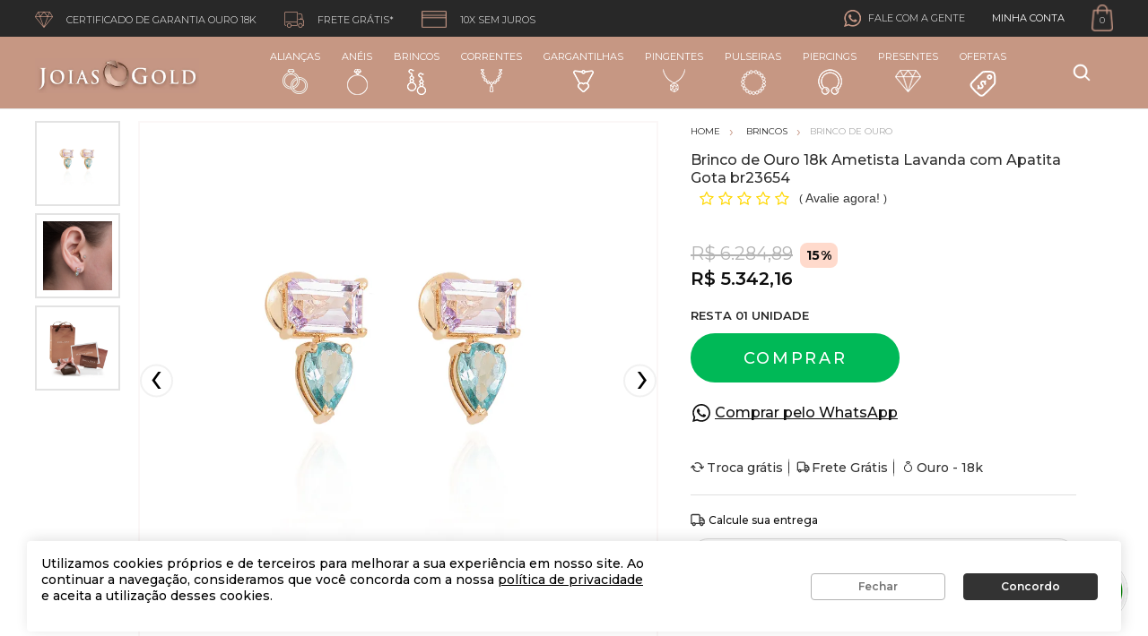

--- FILE ---
content_type: text/html; charset=utf-8
request_url: https://www.joiasgold.com.br/brinco-ouro-18k-ametista-lavanda-apatita-gota-br23654/p
body_size: 23401
content:
<!DOCTYPE html >
<html xmlns="http://www.w3.org/1999/xhtml" xmlns:vtex="http://www.vtex.com.br/2009/vtex-common" xmlns:vtex.cmc="http://www.vtex.com.br/2009/vtex-commerce" lang="pt-BR">
  <head prefix="og: http://ogp.me/ns# fb: http://ogp.me/ns/fb# product: http://ogp.me/ns/product#"><meta name="language" content="pt-BR" />
<meta name="country" content="BRA" />
<meta name="currency" content="R$" />
<meta http-equiv="Content-Type" content="text/html;charset=utf-8" />
<meta name="description" content="" />
<meta name="Abstract" content="Brinco de Ouro 18k Ametista Lavanda com Apatita Gota br23654" />
<meta name="author" content="Joiasgold" />
<meta name="copyright" content="Joiasgold" />
<meta name="vtex-version" content="1.0.0.0" />
<meta http-equiv="pragma" content="no-cache" />
<meta name="robots" content="index, follow" /><title>Brinco de Ouro 18k Ametista Lavanda com Apatita Gota br23654 - joiasgold</title><script type="text/javascript" language="javascript">var jscheckoutUrl = 'https://www.joiasgold.com.br/checkout/#/cart';var jscheckoutAddUrl = 'https://www.joiasgold.com.br/checkout/cart/add';var jscheckoutGiftListId = '';var jsnomeSite = 'joiasgold';var jsnomeLoja = 'joiasgold';var jssalesChannel = '1';var defaultStoreCurrency = 'R$';var localeInfo = {"CountryCode":"BRA","CultureCode":"pt-BR","CurrencyLocale":{"RegionDisplayName":"Brazil","RegionName":"BR","RegionNativeName":"Brasil","TwoLetterIsoRegionName":"BR","CurrencyEnglishName":"Brazilian Real","CurrencyNativeName":"Real","CurrencySymbol":"R$","ISOCurrencySymbol":"BRL","Locale":1046,"Format":{"CurrencyDecimalDigits":2,"CurrencyDecimalSeparator":",","CurrencyGroupSeparator":".","CurrencyGroupSize":3,"StartsWithCurrencySymbol":true},"FlagUrl":"http://www.geonames.org/flags/x/br.gif"}};</script> 
<script type="text/javascript" language="javascript">vtxctx = {"skus":"2056217","searchTerm":"","categoryId":"52","categoryName":"Brinco de Ouro","departmentyId":"35","departmentName":"Brincos","isOrder":"0","isCheck":"0","isCart":"0","actionType":"","actionValue":"","login":null,"url":"www.joiasgold.com.br","transurl":"www.joiasgold.com.br"};</script> 
<script language="javascript" src="https://joiasgold.vteximg.com.br/scripts/mobile/mdetect.js?v=1.0.0.0"   type="text/javascript"></script>
<script language="javascript" src="https://joiasgold.vteximg.com.br/scripts/mobile/mdetect2.js?v=1.0.0.0"   type="text/javascript"></script>
<script language="javascript" src="https://io.vtex.com.br/front-libs/jquery/1.8.3/jquery-1.8.3.min.js?v=1.0.0.0"   type="text/javascript"></script>
<script language="javascript" src="https://joiasgold.vteximg.com.br/scripts/swfobject.js?v=1.0.0.0"   type="text/javascript"></script>
<script language="javascript" src="https://joiasgold.vteximg.com.br/scripts/vtex.ajax.wait.js?v=1.0.0.0"   type="text/javascript"></script>
<script language="javascript" src="https://joiasgold.vteximg.com.br/scripts/vtex.common.js?v=1.0.0.0"   type="text/javascript"></script>
<script language="javascript" src="https://vtex.vtexassets.com/_v/public/assets/v1/npm/@vtex/render-extension-loader@0.1.6/lib/render-extension-loader.js?v=1.0.0.0"   type="text/javascript"></script>
<script language="javascript" src="https://io.vtex.com.br/rc/rc.js?v=1.0.0.0"   type="text/javascript"></script>
<script language="javascript" src="https://activity-flow.vtex.com/af/af.js?v=1.0.0.0"   type="text/javascript"></script>
<script language="javascript" src="https://joiasgold.vteximg.com.br/scripts/vtex.tagmanager.helper.js?v=1.0.0.0"   type="text/javascript"></script>
<script language="javascript" src="https://io.vtex.com.br/portal-ui/v1.21.0/scripts/vtex-events-all.min.js?v=1.0.0.0"   type="text/javascript"></script>
<script language="javascript" src="https://io.vtex.com.br/portal-ui/v1.21.0/scripts/vtex-analytics.js?v=1.0.0.0"   type="text/javascript"></script>
<script language="javascript" src="https://io.vtex.com.br/front-libs/front-i18n/0.7.2/vtex-i18n.min.js?v=1.0.0.0"   type="text/javascript"></script>
<script language="javascript" src="https://io.vtex.com.br/front-libs/front-utils/3.0.8/underscore-extensions.js?v=1.0.0.0"   type="text/javascript"></script>
<script language="javascript" src="https://joiasgold.vteximg.com.br/scripts/currency-format.min.js?v=1.0.0.0"   type="text/javascript"></script>
<script language="javascript" src="https://io.vtex.com.br/front-libs/dustjs-linkedin/2.3.5/dust-core-2.3.5.min.js?v=1.0.0.0"   type="text/javascript"></script>
<script language="javascript" src="https://io.vtex.com.br/portal-plugins/2.9.13/js/catalog-sdk.min.js?v=1.0.0.0"   type="text/javascript"></script>
<script language="javascript" src="https://io.vtex.com.br/vtex.js/v2.13.1/vtex.min.js?v=1.0.0.0"   type="text/javascript"></script>
<script language="javascript" src="https://joiasgold.vteximg.com.br/scripts/jquery.ui.core.js?v=1.0.0.0"   type="text/javascript"></script>
<script language="javascript" src="https://joiasgold.vteximg.com.br/scripts/autocomplete/jquery.ui.widget.js?v=1.0.0.0"   type="text/javascript"></script>
<script language="javascript" src="https://joiasgold.vteximg.com.br/scripts/autocomplete/jquery.ui.position.js?v=1.0.0.0"   type="text/javascript"></script>
<script language="javascript" src="https://joiasgold.vteximg.com.br/scripts/autocomplete/jquery.ui.autocomplete.js?v=1.0.0.0"   type="text/javascript"></script>
<script language="javascript" src="https://joiasgold.vteximg.com.br/scripts/vtex.commerce.search.js?v=1.0.0.0"   type="text/javascript"></script>
<script language="javascript" src="https://joiasgold.vteximg.com.br/scripts/vtex.viewpart.fulltextsearchbox.js?v=1.0.0.0"   type="text/javascript"></script>
<script language="javascript" src="https://io.vtex.com.br/portal-plugins/2.9.13/js/portal-sku-selector-with-template-v2.min.js?v=1.0.0.0"   type="text/javascript"></script>
<script language="javascript" src="https://io.vtex.com.br/portal-plugins/2.9.13/js/portal-price-with-template2.min.js?v=1.0.0.0"   type="text/javascript"></script>
<script language="javascript" src="https://io.vtex.com.br/portal-plugins/2.9.13/js/portal-buy-button-v2.1.min.js?v=1.0.0.0"   type="text/javascript"></script>
<script language="javascript" src="https://io.vtex.com.br/portal-plugins/2.9.13/js/portal-notify-me-with-template.min.js?v=1.0.0.0"   type="text/javascript"></script>
<script language="javascript" src="https://io.vtex.com.br/portal-plugins/2.9.13/js/portal-template-as-modal.min.js?v=1.0.0.0"   type="text/javascript"></script>
<script language="javascript" src="https://joiasgold.vteximg.com.br/scripts/vtex.cookie.js?v=1.0.0.0"   type="text/javascript"></script>
<script language="javascript" src="https://joiasgold.vteximg.com.br/scripts/jquery.pager.js?v=1.0.0.0"   type="text/javascript"></script>
<link href="https://fonts.googleapis.com/css?family=Montserrat:300,400,500,600,700&amp;display=swap" rel="stylesheet" /><link href="https://joiasgold.vteximg.com.br/arquivos/joiasgold-vendor.min.css?v=636757323647830000" rel="stylesheet" type="text/css" /><link href="https://joiasgold.vteximg.com.br/arquivos/joiasgold-app.min.css?v=638494900079000000" rel="stylesheet" type="text/css" /><link href="https://joiasgold.vteximg.com.br/arquivos/new-joiasgold-cnv-v6.min.css?v=636856848825830000" rel="stylesheet" type="text/css" /><link rel="stylesheet" type="text/css" href="https://joiasgold.vteximg.com.br/arquivos/0-jsg-web-style.css?v=638671033148000000" /><link rel="stylesheet" type="text/css" href="https://joiasgold.vteximg.com.br/arquivos/all.min.css?v=638599325321500000" /><link rel="stylesheet" type="text/css" href="https://joiasgold.vteximg.com.br/arquivos/jg-bf-2022-flag.css?v=638363949571400000" /><link rel="stylesheet" href="https://joiasgold.vteximg.com.br/arquivos/nrcx-desk-lgpd.css?v=1" /><link rel="stylesheet" href="https://joiasgold.vteximg.com.br/arquivos/JG-ajuste-valor-pix.css?v=4" /><link rel="stylesheet" href="https://joiasgold.vteximg.com.br/arquivos/jg-preco-pdp-kit.css?v=5" /><link href="https://joiasgold.vteximg.com.br/arquivos/joiasgold.product.min.css?v=638608764365600000" rel="stylesheet" type="text/css" /><script type="text/javascript">
        window.goToTopPage = function () {
            return true;
        }
    </script><meta charset="UTF-8" /><meta http-equiv="X-UA-Compatible" content="IE=Edge" /><meta content="css: 1.3" /><meta name="viewport" content="width=device-width, initial-scale=1.0, maximum-scale=1.0, user-scalable=no" /><link rel="shortcut icon" type="image/x-icon" href="/arquivos/joiasgold-favicon.ico?v=635804338115670000" /><meta name="p:domain_verify" content="7953f5e205e9296c06ac9541b41d8405" /><meta name="facebook-domain-verification" content="7r3ocfcxacoxynklix3lpfm8wcsyqs" /><meta name="google-site-verification" content="OsLRgUo-TGB5SAGFjXZ8CrSG2WVyACrGXoI6AIIWqBI" /><style>
    .flag.gold-november{
        display: none !important;
    }
</style><style>
    /* esconde temporariamente flag em estoque da PDP */
    .conversion-flag.stock, .conversion-flag.stock + .conversion-flag:after {
        display: none!important;
    }
</style><meta name="controller" content="Product" /><!--<link href="/arquivos/joiasgold-product.min.css?v=20210719" rel="stylesheet" type="text/css" />--><style>
            #caracteristicas tr .Descricao-Augusto-Joias {
                display: none;
            }
        
            .preco-vtex{
                display:none;
            }
            .widget__promo{
                display: none !important;
            }
        </style><script language="javascript">var ___scriptPathTransac = '';</script><script language="javascript">var ___scriptPath = '';</script>
<!-- Start - WebAnalyticsViewPart -->
<script> var defaultUtmFromFolder = '';</script>
<!-- CommerceContext.Current.VirtualFolder.Name: @Produto@ -->

<script>
vtex.events.addData({"pageCategory":"Product","pageDepartment":"Brincos","pageUrl":"http://www.joiasgold.com.br/brinco-ouro-18k-ametista-lavanda-apatita-gota-br23654/p","pageTitle":"Brinco de Ouro 18k Ametista Lavanda com Apatita Gota br23654 - joiasgold","skuStockOutFromShelf":[],"skuStockOutFromProductDetail":[],"shelfProductIds":[],"accountName":"joiasgold","pageFacets":[],"productId":"2012057","productReferenceId":"BR23654","skuStocks":{"2056217":1},"productName":"Brinco de Ouro 18k Ametista Lavanda com Apatita Gota br23654","productBrandId":1,"productBrandName":"Joiasgold","productDepartmentId":35,"productDepartmentName":"Brincos","productCategoryId":52,"productCategoryName":"Brinco de Ouro","productListPriceFrom":"6284.89","productListPriceTo":"6284.89","productPriceFrom":"5342.16","productPriceTo":"5342.16","sellerId":"1","sellerIds":"1"});
</script>

<script>
(function(w,d,s,l,i){w[l]=w[l]||[];w[l].push({'gtm.start':
                            new Date().getTime(),event:'gtm.js'});var f=d.getElementsByTagName(s)[0],
                            j=d.createElement(s),dl=l!='dataLayer'?'&l='+l:'';j.async=true;j.src=
                            '//www.googletagmanager.com/gtm.js?id='+i+dl;f.parentNode.insertBefore(j,f);
                            })(window,document,'script','dataLayer','GTM-NM49S7VK');
</script>

<script>
var helper = new vtexTagManagerHelper('productView'); helper.init();
</script>

<!-- End - WebAnalyticsViewPart -->
<link rel="canonical" href="https://www.joiasgold.com.br/brinco-ouro-18k-ametista-lavanda-apatita-gota-br23654/p" /><script>var skuJson_0 = {"productId":2012057,"name":"Brinco de Ouro 18k Ametista Lavanda com Apatita Gota br23654","salesChannel":"1","available":true,"displayMode":"combo","dimensions":[],"dimensionsInputType":{},"dimensionsMap":{},"skus":[{"sku":2056217,"skuname":"Brinco de Ouro 18k Ametista Lavanda com Apatita Gota br23654","dimensions":{},"available":true,"availablequantity":1,"cacheVersionUsedToCallCheckout":"_","listPriceFormated":"R$ 6.284,89","fullSellingPrice":"R$ 5.342,16","listPrice":628489,"taxFormated":"R$ 0,00","taxAsInt":0,"bestPriceFormated":"R$ 5.342,16","bestPrice":534216,"spotPrice":427372,"priceToken":"eyJhbGciOiJFUzI1NiIsImtpZCI6ImVmNTYyOGZjLThjNzYtNDVlYS05Y2JjLTUxM2Y1MmQ3MDI5MiIsInR5cCI6IkpXVCJ9.[base64]._-5Ip_q-eTVE6bBNKrclN6VK1bk7X1gexfmtLbJ2DG6HmWgvSH1iLP7ec-FW6yyahOV8PfN1eyTzEKlxQsm1Tg","installments":1,"installmentsValue":427372,"installmentsInsterestRate":0,"image":"https://joiasgold.vteximg.com.br/arquivos/ids/212508-1000-1000/Brinco-de-Ouro-18k-Ametista-Lavanda-com-Apatita-Gota-br23654-joiasgold.jpg?v=637197070418500000","sellerId":"1","seller":"Joiasgold","measures":{"cubicweight":0.0000,"height":13.0000,"length":22.0000,"weight":75.0000,"width":5.0000},"unitMultiplier":1.0000,"rewardValue":0}]};CATALOG_SDK.setProductWithVariationsCache(skuJson_0.productId, skuJson_0); var skuJson = skuJson_0;</script></head>
  <!--/head-->
  <body class="produto"><div class="ajax-content-loader" rel="/no-cache/callcenter/disclaimer"></div><div id="app" class="wrapper"><header class="header teste1"><div style="display: none">00-reskin-joias-gold-header</div><div class="header__bar"><div class="shell shell--alt">
  <ul class="list-links header__list">
    <li>
      <i class="ico-diamond"></i>
      <span class="hidden-xs">Certificado de garantia ouro 18k</span>
    </li>
    <li>
      <i class="ico-truck"></i>
      <span class="hidden-xs">Frete grátis*</span>
    </li>
    <li>
      <i class="ico-box"></i>
      <span class="hidden-xs">10x sem juros</span>
    </li>
  </ul>
<!-- /.list-links --><nav class="nav-utilities header__utilities"><ul><li class="tooltip-holder tooltip-holder--contacts"><i class="ico-buble"></i><span class="hidden-xs">Fale com a gente</span><div class="tooltip"><ul class="list-contacts"><li><i class="ico-chat"></i><strong><a href="/institucionais/central-de-atendimento">Chat Online</a></strong></li><li><i class="ico-phone"></i><span>
                      Pode nos ligar nesse número:
  
                      <a class="av-schema-contact-point-item" data-type="customer service" data-telephone="+55-0800-003-03-03" data-contact="true" href="tel:08000030303"><span itemprop="telephone">0800 003 0303</span></a></span></li><li><i class="ico-whats"></i><span>
                      ou Chama a gente no Whats:
  
                      <a class="av-schema-contact-point-item" data-type="customer service" data-telephone="+55-48-99139-6859" href="https://api.whatsapp.com/send?phone=5548991492857"><span itemprop="telephone">(48) 99149-2857</span></a></span></li></ul><!-- /.list-contacts --></div><!-- /.tooltip --></li><profile></profile><mini-cart></mini-cart></ul></nav><!-- /.nav-utilities --></div><!-- /.shell --></div><!-- /.header__bar --><div class="header__main"><div class="shell shell--alt"><div class="header__inner"><a href="/" class="logo header__logo" itemprop="url"><img class="av-schema-logo" src="https://joiasgold.vteximg.com.br/arquivos/logomobile.png?v=637105608210730000" alt="Joiasgold" title="Joiasgold" itemprop="logo image" /><meta itemprop="name" content="Joiasgold - Sua Joalheria Online" /></a><nav class="nav header__nav"><ul><li><a href="/aliancas">Alianças<i class="ico-alliances"></i></a><div class="dropdown"><div class="dropdown__content"><section class="section-dropdown section-dropdown--light"><div class="section__head"><h3 class="section__title"><a href="/aliancas/aliancas-de-ouro"><span>Alianças</span></a></h3><!-- /.section__title --></div><!-- /.section__head --><div class="section__body"><div class="links"><ul><li><a href="/aliancas/aliancas-com-diamantes">Alianças com Diamantes</a></li><li><a href="/aliancas/aliancas-de-bodas">Alianças de Bodas</a></li><li><a href="/aliancas/aliancas-tradicionais">Alianças Tradicionais</a></li><li><a href="/aliancas/aliancas-de-ouro">Alianças de Ouro</a></li><li><a href="/aliancas/aliancas-de-ouro/branco">Alianças de Ouro Branco</a></li><li><a href="/aliancas/aliancas-de-namoro">Alianças de Namoro</a></li><li><a href="/aliancas/aliancas-de-noivado">Alianças de Noivado</a></li><li><a href="/aliancas/aliancas-de-casamento">Alianças de Casamento</a></li><li><a href="/aliancas/aliancas-ocas">Alianças Ocas</a></li><li><a href="/aliancas/alianca-de-aco">Alianças de Aço</a></li><li><a href="/aliancas/aliancas-de-casamento-lancamentos">Alianças de Casamento Lançamentos</a></li></ul></div><!-- /.links --></div><!-- /.section__body --></section><!-- /.section --></div><!-- /.dropdown__content --></div><!-- /.dropdown --></li><li><a href="/aneis">Anéis<i class="ico-rings"></i></a><div class="dropdown"><div class="dropdown__content"><section class="section-dropdown section-dropdown--light"><div class="section__head"><h3 class="section__title"><a href="/aneis"><span> Anéis </span></a></h3><!-- /.section__title --></div><!-- /.section__head --><div class="section__body"><div class="links"><ul><li><a href="/aneis/anel-chuveiro">Anel Chuveiro</a></li><li><a href="/aneis/anel-de-casamento">Anel de Casamento</a></li><li><a href="/aneis/anel-de-compromisso">Anel de Compromisso</a></li><li><a href="/aneis/anel-de-diamante">Anel de Diamante</a></li><li><a href="/aneis/aparador-de-alianca">Aparador de Aliança</a></li><li><a href="/aneis/anel-religioso">Anel Religioso</a></li><li><a href="/aneis/meia-alianca">Meia Aliança</a></li><li><a href="/aneis/anel-de-pedras-preciosas">Anel de Pedras Preciosas</a></li><li><a href="/aneis/anel-de-noivado">Anel de Noivado</a></li><li><a href="/aneis">Anel de Ouro</a></li><li><a href="/aneis/anel-de-perola">Anel de Pérola</a></li><li><a href="/aneis/anel-de-zirconias">Anel de Zircônias</a></li><li><a href="/aneis/anel-infantil">Anel Infantil</a></li><li><a href="/aneis/anel-masculino">Anel Masculino</a></li><li><a href="/aneis/anel-falange">Anel Falange</a></li><li><a href="/aneis/anel-de-formatura">Anel de Formatura</a></li><li><a href="/aneis/anel-de-formatura/administracao">Formatura Administração</a></li><li><a href="/aneis/anel-de-formatura/arquitetura">Formatura Arquitetura</a></li><li><a href="/aneis/anel-de-formatura/contabilidade">Formatura Contabilidade</a></li><li><a href="/aneis/anel-de-formatura/direito">Formatura Direito</a></li><li><a href="/aneis/anel-de-formatura/educacao-fisica">Formatura Educação Fisica</a></li><li><a href="/aneis/anel-de-formatura/enfermagem">Formatura Enfermagem</a></li><li><a href="/aneis/anel-de-formatura/engenharia">Formatura Engenharia</a></li><li><a href="/aneis/anel-de-formatura/engenharia-civil">Formatura Engenharia Civil</a></li><li><a href="/aneis/anel-de-formatura/ensino-medio">Formatura Ensino Médio</a></li><li><a href="/aneis/anel-de-formatura/farmaciaa">Formatura Farmácia</a></li><li><a href="/aneis/anel-de-formatura/fisioterapia">Formatura Fisioterapia</a></li><li><a href="/aneis/anel-de-formatura/jornalismo">Formatura Jornalismo</a></li><li><a href="/aneis/anel-de-formatura/medicina">Formatura Medicina</a></li><li><a href="/aneis/anel-de-formatura/nutricao">Formatura Nutrição</a></li><li><a href="/aneis/anel-de-formatura/odontologia">Formatura Odontologia</a></li><li><a href="/aneis/anel-de-formatura/pedagogia">Formatura Pedagogia</a></li><li><a href="/aneis/anel-de-formatura/psicologia">Formatura Psicologia</a></li><li><a href="/aneis/anel-de-formatura/servico-social">Formatura Serviço Social</a></li></ul></div></div><!-- /.section__body --></section><!-- /.section --></div><!-- /.dropdown__content --></div><!-- /.dropdown --></li><li><a href="/brincos">Brincos
                  <i class="ico-earrings"></i></a><div class="dropdown"><div class="dropdown__content"><section class="section-dropdown section-dropdown--light"><div class="section__head"><h3 class="section__title"><a href="/brincos"><span> Brincos </span></a></h3><!-- /.section__title --></div><!-- /.section__head --><div class="section__body"><div class="links"><ul><li><a href="/brincos/brinco-de-ouro">Brinco de Ouro</a></li><li><a href="/brincos/brinco-de-ouro-branco">Brinco de Ouro Branco</a></li><li><a href="/brincos/brinco-de-ouro-rose">Brinco de Ouro Rosê</a></li><li><a href="/brincos/brincos-de-argola">Brincos de Argola</a></li><li><a href="/brincos/brincos-ear-cuff">Brincos Ear-Cuff</a></li><li><a href="/brincos/brincos-de-bola">Brincos de Bola</a></li><li><a href="/brincos/brincos-cartier">Brincos Cartier</a></li><li><a href="/brincos/brincos-chuveiro">Brincos Chuveiro</a></li><li><a href="/brincos/brincos-de-diamante">Brincos de Diamante</a></li><li><a href="/brincos/brinco-de-segundo-furo">Brinco de Segundo Furo</a></li><li><a href="/brincos/brincos-de-formatura">Brincos de Formatura</a></li><li><a href="/brincos/brincos-de-pedras-preciosas">Brincos de Pedras Preciosas</a></li><li><a href="/brincos/brincos-de-perola">Brincos de Pérola</a></li><li><a href="/brincos/brincos-de-zirconia">Brincos de Zircônia</a></li><li><a href="/brincos/brincos-pendurado">Brincos Pendurado</a></li><li><a href="/brincos/brinco-lancamento">Brincos Lançamentos</a></li><li><a href="/brincos/brincos-promocaoo">Brincos Promoção</a></li><li><a href="/brincos/brincos-infantil">Brincos Infantil</a></li><li><a href="/brincos/brincos-masculinos">Brincos Masculinos</a></li><li><a href="/brincos/brincos-sem-pedra">Brincos sem Pedra</a></li></ul></div></div><!-- /.section__body --></section><!-- /.section --></div><!-- /.dropdown__content --></div><!-- /.dropdown --></li><li><a href="/correntes">Correntes
                  <i class="ico-necklace"></i></a><div class="dropdown"><div class="dropdown__content"><section class="section-dropdown section-dropdown--light"><div class="section__head"><h3 class="section__title"><a href="/correntes"><span> Correntes </span></a></h3><!-- /.section__title --></div><!-- /.section__head --><div class="section__body"><div class="links"><ul><li><a href="/correntes/cordao-de-ouro">Cordão de Ouro</a></li><li><a href="/correntes/corrente-especial">Corrente Especial</a></li><li><a href="/correntes/corrente-feminina">Corrente Feminina</a></li><li><a href="/correntes/correntinha-de-ouro">Correntinha de Ouro</a></li><li><a href="/correntes/corrente-com-pingente-masculino">Corrente com Pingente Masculino</a></li><li><a href="/correntes/corrente-leve">Corrente Leve</a></li><li><a href="/correntes/corrente-macica">Corrente Maciça</a></li><li><a href="/correntes/corrente-grossa">Corrente Grossa</a></li><li><a href="/correntes/corrente-masculina">Corrente Masculina</a></li><li><a href="/correntes/correntes-de-ouro-rose">Corrente de Ouro Rosê</a></li><li><a href="/correntes/corrente-oca">Corrente Oca</a></li><li><a href="/correntes/correntes-de-ouro">Correntes de Ouro</a></li><li><a href="/correntes/corrente-tradicional">Corrente Tradicional</a></li><li><a href="/correntes/correntes-de-ouro-branco">Correntes de Ouro Branco</a></li><li><a href="/correntes/correntes-de-lancamentos">Correntes Lançamentos</a></li></ul></div></div><!-- /.section__body --></section><!-- /.section --></div><!-- /.dropdown__content --></div><!-- /.dropdown --></li><li><a href="/gargantilhas">Gargantilhas<i class="ico-chokers"></i></a><div class="dropdown"><div class="dropdown__content"><section class="section-dropdown section-dropdown--light"><div class="section__head"><h3 class="section__title"><a href="/gargantilhas"><span> Gargantilhas </span></a></h3><!-- /.section__title --></div><!-- /.section__head --><div class="section__body"><div class="links"><ul><li><a href="/gargantilhas/colar-com-letra">Colar com Nome</a></li><li><a href="/gargantilhas/escapulario">Escapulário</a></li><li><a href="/gargantilhas/gargantilha-choker">Gargantilha Choker</a></li><li><a href="/gargantilhas/gargantilha-da-mamae">Gargantilha da Mamãe</a></li><li><a href="/gargantilhas/ponto-de-luz">Gargantilha Ponto de Luz</a></li><li><a href="/gargantilhas/terco">Gargantilha Terço</a></li><li><a href="/gargantilhas/gargantilha-de-diamante">Gargantilha de Diamante</a></li><li><a href="/gargantilhas/gargantilha-de-nome">Gargantilha de Nome</a></li><li><a href="/gargantilhas/gargantilha-de-ouro">Gargantilha de Ouro</a></li><li><a href="/gargantilhas/gargantilha-de-ouro-branco">Gargantilha de Ouro Branco</a></li><li><a href="/gargantilhas/gargantilha-sem-pedra">Gargantilha sem Pedra</a></li><li><a href="/gargantilhas/gargantilha-gravata">Gargantilha Gravata</a></li><li><a href="/gargantilhas/gargantilha-de-pedra-preciosa">Gargantilha de Pedra Preciosa</a></li><li><a href="/gargantilhas/gargantilha-de-perola">Gargantilha de Pérola</a></li><li><a href="/gargantilhas/gargantilha-de-zirconia">Gargantilha de Zircônia</a></li><li><a href="/gargantilhas/gargantilha-familia-feliz">Gargantilha Família Feliz</a></li><li><a href="/gargantilhas/gargantilhas-lancamento">Gargantilhas Lançamentos</a></li><li><a href="/gargantilhas/gargantilhas-em-promocao">Gargantilha em Promoção</a></li></ul></div></div><!-- /.section__body --></section><!-- /.section --></div><!-- /.dropdown__content --></div><!-- /.dropdown --></li><li><a href="/pingentes">Pingentes<i class="ico-pendants"></i></a><div class="dropdown"><div class="dropdown__content"><section class="section-dropdown section-dropdown--light"><div class="section__head"><h3 class="section__title"><a href="/pingentes"><span> Pingentes </span></a></h3><!-- /.section__title --></div><!-- /.section__head --><div class="section__body"><div class="links"><ul><li><a href="/pingentes/amuletos">Amuletos</a></li><li><a href="/pingentes/berloques">Berloques</a></li><li><a href="/pingentes/crucifixo">Crucifixo</a></li><li><a href="/pingentes/medalhas">Medalhas</a></li><li><a href="/pingentes/pingentes-de-simbolos">Pingente Símbolos</a></li><li><a href="/pingentes/pingente-de-diamante">Pingente de Diamante</a></li><li><a href="/pingentes/pingente-de-formatura">Pingente de Formatura</a></li><li><a href="/pingentes/pingente-de-letra">Pingente de Letra</a></li><li><a href="/pingentes/pingentes-de-bichos">Pingentes de Bichos</a></li><li><a href="/pingentes/pingente-signo">Pingente Signo</a></li><li><a href="/pingentes/pingente-de-pedras-preciosas">Pingente de Pedras Preciosas</a></li><li><a href="/pingentes/pingente-de-perola">Pingente de Pérola</a></li><li><a href="/pingentes/pingente-de-zirconia">Pingente de Zircônia</a></li><li><a href="/pingentes/pingente-infantil">Pingente Infantil</a></li><li><a href="/pingentes/pingente-religioso">Pingente Religioso</a></li><li><a href="/pingentes/pingente-masculino">Pingente Masculino</a></li><li><a href="/pingentes/pingente-sem-pedra">Pingente sem Pedra</a></li><li><a href="/pingentes/pingente-menina">Pingente Menina</a></li><li><a href="/pingentes/pingente-menino">Pingente Menino</a></li><li><a href="/pingentes/pingentes-lancamentos">Pingente Lançamento</a></li><li><a href="/pingentes/pingentes-promocao">Pingentes Promoção</a></li></ul></div></div><!-- /.section__body --></section><!-- /.section --></div><!-- /.dropdown__content --></div><!-- /.dropdown --></li><li><a href="/pulseiras">Pulseiras<i class="ico-bracelets"></i></a><div class="dropdown"><div class="dropdown__content"><section class="section-dropdown section-dropdown--light"><div class="section__head"><h3 class="section__title"><a href="/pulseiras"><span> Pulseiras </span></a></h3><!-- /.section__title --></div><!-- /.section__head --><div class="section__body"><div class="links"><ul><li><a href="/pulseiras/braceletes">Braceletes</a></li><li><a href="/pulseiras/tornozeleira-de-ouro">Tornozeleiras</a></li><li><a href="/pulseiras/pulseira-feminina">Pulseira Feminina</a></li><li><a href="/pulseiras/pulseira-masculina">Pulseira Masculina</a></li><li><a href="/pulseiras/pulseira-de-pedra-preciosa">Pulseira de Pedra Preciosa</a></li><li><a href="/pulseiras/pulseira-sem-pedra">Pulseira sem pedra</a></li><li><a href="/pulseiras/pulseira-com-pingente">Pulseira com Pingente</a></li><li><a href="/pulseiras/pulseira-de-zirconia">Pulseira de Zircônia</a></li><li><a href="/pulseiras/pulseira-infantil">Pulseira Infantil</a></li><li><a href="/pulseiras/pulseira-infantil-personalizada">Pulseira Infantil Personalizada</a></li><li><a href="/pulseiras/pulseira-de-ouro">Pulseira de Ouro</a></li><li><a href="/pulseiras/pulseira-de-diamante">Pulseira Diamante</a></li><li><a href="/pulseiras/pulseira-religiosa">Pulseira Religiosa</a></li><li><a href="/pulseiras/pulseira-masculina-aco">Pulseira Masculina Aço</a></li><li><a href="/pulseiras/pulseira-masculina-aco-couro-e-ouro">Pulseira Masculina Aço, Couro e Ouro</a></li><li><a href="/pulseiras/pulseira-masculina-couro">Pulseira Masculina Couro</a></li><li><a href="/pulseiras/pulseira-perola">Pulseira Pérola</a></li><li><a href="/pulseiras/pulseiras-lancamentos">Pulseiras Lançamentos</a></li><li><a href="/pulseiras/pulseiras-promocao">Pulseira Promoção</a></li></ul></div></div><!-- /.section__body --></section><!-- /.section --></div><!-- /.dropdown__content --></div><!-- /.dropdown --></li><li><a href="/piercing">Piercings <i class="ico-piercings"></i></a><div class="dropdown"><div class="dropdown__content"><section class="section-dropdown section-dropdown--light"><div class="section__head"><h3 class="section__title"><a href="/piercing"><span> Piercings </span></a></h3><!-- /.section__title --></div><!-- /.section__head --><div class="section__body"><div class="links"><ul><li><a href="/piercing/piercing-de-ouro">Piercing de Ouro</a></li><li><a href="/piercing/piercing-de-orelha">Piercing de Orelha</a></li><li><a href="/piercing/piercing-de-nariz">Piercing de Nariz</a></li><li><a href="/piercing/piercing-de-sobrancelha">Piercing de Sobrancelha</a></li><li><a href="/piercing/piercing-de-umbigo">Piercing de Umbigo</a></li><li><a href="/piercing/piercing-de-labio">Piercing de Labio</a></li><li><a href="/piercing/piercing-de-boca">Piercing de Boca</a></li><li><a href="/piercing/piercing-de-mamilo">Piercing de Mamilo</a></li><li><a href="/piercing/piercing-lancamento">Piercing Lançamentos</a></li></ul></div></div><!-- /.section__body --></section><!-- /.section --></div><!-- /.dropdown__content --></div><!-- /.dropdown --></li><li><a href="/presentes">Presentes<i class="ico-diamond-black"></i></a><div class="dropdown"><div class="dropdown__content"><section class="section-dropdown section-dropdown--light"><div class="section__head"><h3 class="section__title"><a href="/presenter"><span> Presentes </span></a></h3><!-- /.section__title --></div><!-- /.section__head --><div class="section__body"><div class="links"><ul><li><a href="/presentes/aniversario-para-ela" title="Aniversário para Ela">Para Ela</a></li><li><a href="/presentes/aniversario-para-ele" title="Aniversário para Ele">Para Ele</a></li><li><a href="/presentes/aniversario-de-casamento" title="Aniversário de Casamento">Aniversário de Casamento</a></li><li><a href="/presentes/aniversario-de-namoro" title="Aniversário de Namoro">Aniversário de Namoro</a></li><li><a href="/presentes/15-anos" title="15 Anos">15 Anos</a></li><li><a href="/presentes/mes-das-noivas" title="Mês das Noivas">Mês das Noivas</a></li><li><a href="/presentes/dia-das-maes" title="Dia das Mães">Dia das Mães</a></li><li><a href="/presentes/formatura" title="Presentes para Formandos">Presentes para Formandos</a></li><li><a href="/presentes/dia-dos-pais" title="Dia dos Pais">Dia dos Pais</a></li><li><a href="/presentes/batizado" title="Presentes de Batizado">Presentes de Batizado</a></li><li><a href="/presentes/natal" title="Presentes de Natal">Presentes de Natal</a></li><li><a href="/presentes/ate-599" title="Presentes até R$599">Presentes até R$599</a></li><li><a href="/presentes/ate-799" title="Presentes até R$799">Presentes até R$799</a></li><li><a href="/presentes/ate-999" title="Presentes até R$999">Presentes até R$999</a></li><li><a href="/relogio" title="relógios de Pulso">Relógios de Pulso</a></li><li><a href="/relogio/orient" title="relógio Orient">Relógio Orient</a></li></ul></div><!-- /.links --></div><!-- /.section__body --></section><!-- /.section --></div><!-- /.dropdown__content --></div><!-- /.dropdown --></li><li><a href="/ofertas">
                  Ofertas
                  <svg width="32" height="33" viewBox="0 0 32 33" fill="none" xmlns="http://www.w3.org/2000/svg"><path d="M23.3333 6.99866C23.8638 6.99866 24.3725 7.20937 24.7475 7.58444C25.1226 7.95952 25.3333 8.46822 25.3333 8.99866C25.3333 9.52909 25.1226 10.0378 24.7475 10.4129C24.3725 10.7879 23.8638 10.9987 23.3333 10.9987C22.8029 10.9987 22.2942 10.7879 21.9191 10.4129C21.544 10.0378 21.3333 9.52909 21.3333 8.99866C21.3333 8.46822 21.544 7.95952 21.9191 7.58444C22.2942 7.20937 22.8029 6.99866 23.3333 6.99866Z" stroke="white" stroke-width="2" stroke-linecap="round" stroke-linejoin="round" /><path d="M3.69867 15.1907C2.36133 16.684 2.33333 18.9373 3.56 20.524C5.94268 23.617 8.71495 26.3893 11.808 28.772C13.3947 29.9987 15.648 29.9707 17.1413 28.6333C21.1781 25.0224 24.9713 21.1482 28.496 17.036C28.8519 16.627 29.071 16.117 29.1227 15.5773C29.3413 13.1827 29.7933 6.28398 27.92 4.41198C26.0467 2.53998 19.1493 2.99065 16.7547 3.21065C16.215 3.26235 15.705 3.48146 15.296 3.83732C11.1838 7.3616 7.30958 11.1543 3.69867 15.1907Z" stroke="white" stroke-width="2" stroke-linecap="round" stroke-linejoin="round" /><path d="M18.384 16.8213C18.4133 16.2853 18.5627 15.308 17.7493 14.564M17.7493 14.564C17.439 14.2944 17.0776 14.0899 16.6867 13.9627C15.0107 13.372 12.9533 15.348 14.4093 17.1573C15.192 18.1307 15.796 18.4293 15.7373 19.5333C15.6973 20.3093 14.9347 21.1213 13.9293 21.4307C13.056 21.7 12.092 21.344 11.4827 20.6627C10.7373 19.8307 10.8133 19.0467 10.8067 18.7053M17.7493 14.564L18.6667 13.6467M11.5467 20.7667L10.676 21.6373" stroke="white" stroke-width="2" stroke-linecap="round" stroke-linejoin="round" /></svg></a></li></ul></nav><!-- /.nav --><div class="search-holder header__search"><i class="ico-search"></i><div class="search"><script type="text/javascript" language="javascript"> /*<![CDATA[*/ $(document).ready(function(){currentDept = '0'; enableFullTextSearchBox('ftBoxe29972d3c0c0473bbe1e305cd21a6659', 'ftDepte29972d3c0c0473bbe1e305cd21a6659', 'ftIdxe29972d3c0c0473bbe1e305cd21a6659', 'ftBtne29972d3c0c0473bbe1e305cd21a6659', '/SEARCHTERM','Digite o que você está procurando' );}); /*]]>*/ </script><fieldset class="busca"><legend>Buscar</legend><label>Buscar</label><select id="ftDepte29972d3c0c0473bbe1e305cd21a6659"><option value="">Todo o Site</option><option value="1">Alianças</option><option value="7">Anéis</option><option value="35">Brincos</option><option value="58">Correntes</option><option value="67">Pulseiras</option><option value="74">Gargantilhas</option><option value="81">Pingentes</option><option value="103">Presentes</option><option value="122">Joias</option><option value="134">Correntaria</option><option value="143">Par de Alianças</option><option value="201">Damma</option><option value="208">Ouro</option><option value="216">Joia Personalizada</option><option value="219">Diamantes</option><option value="222">Aliança Unidade Ouro</option><option value="121">Alianças de Noivado</option><option value="227">Alianças de Compromisso</option><option value="262">Piercing</option><option value="294">Conjunto</option><option value="344">Porta-Joias</option><option value="348">Mais Vendidos</option><option value="349">Lançamentos</option><option value="378">Promoção</option><option value="402">Óculos de Sol</option><option value="404">Relógio</option></select><input type="hidden" id=ftIdxe29972d3c0c0473bbe1e305cd21a6659 value="" /><input id="ftBoxe29972d3c0c0473bbe1e305cd21a6659" class="fulltext-search-box" type="text" size="20" accesskey="b" /><input id="ftBtne29972d3c0c0473bbe1e305cd21a6659" type="button" value="Buscar" class="btn-buscar" /></fieldset></div><!-- /.search --></div><!-- /.search-holder --></div><!-- /.header__inner --></div><!-- /.shell --></div><!-- /.header__main --></header><div class="main testeclass"><div class="section-item"><div class="shell"><div class="item"><div class="item__media"><gallery-component ref="gallery"></gallery-component></div><!-- /.item__media --><div class="item__content product-loading"><div class="sk-cube-grid"><div class="sk-cube sk-cube1"></div><div class="sk-cube sk-cube2"></div><div class="sk-cube sk-cube3"></div><div class="sk-cube sk-cube4"></div><div class="sk-cube sk-cube5"></div><div class="sk-cube sk-cube6"></div><div class="sk-cube sk-cube7"></div><div class="sk-cube sk-cube8"></div><div class="sk-cube sk-cube9"></div></div><div class="widget-info"><div class="breadcrumb"><div class="bread-crumb" itemscope itemtype="http://schema.org/BreadcrumbList" >
<ul>
<li itemprop="itemListElement" itemscope itemtype="http://schema.org/ListItem" ><a href="https://www.joiasgold.com.br/" itemprop="item"><span itemprop="name">joiasgold</span></a><meta itemprop="position" content="1" /></li>
<li   itemprop="itemListElement" itemscope itemtype="http://schema.org/ListItem"><a href="https://www.joiasgold.com.br/brincos" itemprop="item"><span itemprop="name">Brincos</span></a><meta itemprop="position" content="2" /></li><li class="last"  itemprop="itemListElement" itemscope itemtype="http://schema.org/ListItem"><a href="https://www.joiasgold.com.br/brincos/brinco-de-ouro" itemprop="item"><span itemprop="name">Brinco de Ouro</span></a><meta itemprop="position" content="3" /></li></ul>
</div>
</div><!-- /.breadcrumbs --><h1 class="widget__title"><div class="fn productName  Brinco-de-Ouro-18k-Ametista-Lavanda-com-Apatita-Gota-br23654 ">Brinco de Ouro 18k Ametista Lavanda com Apatita Gota br23654</div><input id="___rc-p-id"  type="hidden" value="2012057" /><input id="___rc-p-dv-id"  type="hidden" value="5342,16" /><input id="___rc-p-sku-ids"  type="hidden" value="2056217" /><input id="___rc-p-kit-ids"  type="hidden" value="" /></h1><!-- /.widget__title --><div class="widget__meta"><div class="rating"><div id="yv-review-quickreview"></div></div><!-- /.rating --></div><!-- /.widget__meta --><div class="widget__section"><selection-component><div class="sku-selector-container sku-selector-container-0" /></div><script>$('.sku-selector-container-0').skuSelector(skuJson_0, {selectSingleDimensionsOnOpening: 'true'});</script></selection-component></div><!-- /.widget__section --><div class="product-buy-component"><div class="product-price"><div class="plugin-preco"><p productIndex="0" class="descricao-preco"><em productIndex="0" class="valor-de" style="display:block">De: <strong productIndex="0" class="skuListPrice">R$ 6.284,89</strong></em><em productIndex="0" class="valor-por" >Por: <strong productIndex="0" class="skuBestPrice">R$ 5.342,16</strong></em><em productIndex="0" class="valor-dividido" style="display:none"><span><span>ou <label productIndex="0" class="skuBestInstallmentNumber">1</label>X de</span> <strong><label productIndex="0" class="skuBestInstallmentValue">R$ 4.273,72</label></strong></span></em><p productIndex="0" class="preco-a-vista" style="display:block">Preço a vista: <strong productIndex="0" class="skuPrice">R$ 4.273,72</strong></p><em productIndex="0" class="economia-de">Economia de <span productIndex="0" class="economy">R$ 942,73</span></em></p></div><script>$('.plugin-preco').price(2012057);</script></div><div class="product-buy"><a target="_top" class="buy-button buy-button-ref" href="https://www.joiasgold.com.br/checkout/cart/add?sku=2056217&qty=1&seller=1&sc=1&price=427372&priceToken=eyJhbGciOiJFUzI1NiIsImtpZCI6ImVmNTYyOGZjLThjNzYtNDVlYS05Y2JjLTUxM2Y1MmQ3MDI5MiIsInR5cCI6IkpXVCJ9.[base64]._-5Ip_q-eTVE6bBNKrclN6VK1bk7X1gexfmtLbJ2DG6HmWgvSH1iLP7ec-FW6yyahOV8PfN1eyTzEKlxQsm1Tg&cv=_&sc=1" style="display:block">Comprar</a><script>$('.buy-button-ref').buyButton(2012057, {salesChannel: 1}, {})</script><p class="unavailable-button" style="display:none">Produto Esgotado</p><input type="hidden" class="buy-button-amount" value="1"><div class="portal-notify-me-ref"></div><script>var notifyMeOptions = {'strings': {"title":"Avise-Me","explanation":"\r\n    Para ser avisado da disponibilidade deste Produto, basta preencher os campos abaixo.\r\n  ","loading":"Carregando...","namePlaceholder":"Digite seu nome...","emailPlaceholder":"Digite seu e-mail...","success":"Cadastrado com sucesso, assim que o produto for disponibilizado você receberá um email avisando.","error":"Não foi possível cadastrar. Tente mais tarde.","emailErrorMessage":"O endereço de e-mail informado é inválido."}};
$('.portal-notify-me-ref').notifyMe(2012057, notifyMeOptions);</script></div><div class="buy-whatsapp"

data-number="5548991492857"
data-message="Oi, tudo bem? Gostaria de mais detalhes sobre o produto: {{name}} - Link: {{link}}"

>

<a>Comprar pelo WhatsApp</a>
</div><!-- ATENÇÃO, esse erro prejudica a performance do seu site, o conteudo de nome Whatsapp não foi renderizado por nao ser um XDocument válido, erro: - Object reference not set to an instance of an object.--><div class="conversion-flags"></div></div><shipping></shipping></div><!-- /.widget-info --></div><!-- /.item__content --></div><!-- /.item --></div><!-- /.shell --></div><!-- /.section-item --><!--modal compra / brinde--><div class="modal__main"><div class="modal__overlay"></div><div class="modal__box"><div class="modal__close">X</div><div class="modal__info"><div class="modal__info--msg">Seu produto foi adicionado com sucesso</div><div class="modal__info--brinde"><!-- The tag <vtex.cmc:bannerBrindeGratis xmlns:vtex.cmc="http://www.vtex.com.br/2009/vtex-commerce" /> is unknown. --></div><div class="modal__info--imagem"></div><div class="modal__info--main"><div class="modal__info--nome"></div><div class="modal__info--precoatual"></div><div class="modal__info--precodesconto"></div><div class="modal__info--precoparcelado"></div></div></div><div class="modal__reguas"><div class="modal__reguafrete"><!--legacy--><div class="drop-container__content__frete-gratis"><div class="minicart-frete-gratis"><div class="txt-frete-gratis"></div><div class="barra-frete-gratis"><div class="foguete_barra"><img src="https://joiasgold.vteximg.com.br/arquivos/carrinho-fg-modal.jpg?v=636965686541900000" /></div></div><div class="balao-frete-gratis"></div><p class="validade-frete"></p></div></div><!--legacy--></div><div class="modal__reguabrinde"><div class="minicart-brinde"><div class="txt-frete-gratis"></div><div class="barra-brinde"><div class="foguete_barra_brinde"><img src="https://joiasgold.vteximg.com.br/arquivos/presente-fg-modal.jpg?v=636965686552470000" /></div></div><div class="balao-brinde"></div><p class="validade-frete"></p></div></div></div><div class="modal__buttons"><a class="modal__button--comprando">continuar comprando</a><a class="modal__button--finalizar">finalizar compra</a></div></div></div><section class="section-parts section--gray"><div class="shell shell--alt"><div class="section__inner"><div class="section__content"><div class="tabContainer"><div class="tabTitles"><div class="tabTitle active" id="description">Descrição</div><div class="tabTitle" id="details">Detalhes</div><div class="tabTitle" id="exchange">Garantia e troca</div><div class="tabTitle" id="care">Cuidados</div></div><div class="tabContents"><div class="tabContent description active" data-rel="description"><div class="productDescription"><p>Brinco de Ouro 18k Ametista Lavanda com Apatita Gota br23654</p><p>Joia que exala eleg&acirc;ncia e sofistica&ccedil;&atilde;o, assim &eacute; o brinco em ouro 18k ametista lavando com apatita.</p><p>O estilo cl&aacute;ssico impera nesta joia que une a beleza da gema preciosa, ametista somada a apatita dando um equil&iacute;brio perfeito para o modelo. Dono de uma formosura peculiar, o brinco ainda apresenta ouro ros&ecirc; 18k que reluz o brilho fant&aacute;stico do acabamento polido.</p><p>Para as mulheres que n&atilde;o dispensam um brinco charmoso e delicado, esta &eacute; uma &oacute;tima op&ccedil;&atilde;o. Al&eacute;m de ser uma excelente forma de presentear algu&eacute;m muito especial. E se quiser surpreender ainda mais, a gargantilha e o anel com as mesmas caracter&iacute;sticas formam uma linda e suave cole&ccedil;&atilde;o!</p></div></div><div class="tabContent details hidden" data-rel="details"><div id="caracteristicas"><h4 class="group Especificacoes">Especificações</h4><table cellspacing="0" class="group Especificacoes"><tr class="even"><th class="name-field Peso">Peso</th><td class="value-field Peso">médio: 2g</td></tr><tr ><th class="name-field Caracteristicas">Características</th><td class="value-field Caracteristicas">Ouro Amarelo 18k</td></tr><tr class="even"><th class="name-field Altura">Altura</th><td class="value-field Altura">1,1cm</td></tr><tr ><th class="name-field Largura">Largura</th><td class="value-field Largura">0,6cm</td></tr></table></div></div><div class="tabContent exchange hidden" data-rel="exchange"></div><div class="tabContent care hidden" data-rel="care"></div></div></div></div><!-- /.section__aside --></div><!-- /.section__inner --></div><!-- /.shell --></section><!-- /.section --><!-- task #16098, insert controller placeholder QVVT and QCCT above the news section --><div class="historico-nav"><div class="ajax-content-loader" rel="/no-cache/user/navigationhistory"></div></div><section class="section colection--products"><div class="shell shell--alt" style="display: block"><div class="shelve n4colunas"><h2>Quem viu, viu também</h2>
<ul><li layout="4272184b-fb29-474c-b69a-0612d91385a6" class="brincos-e-piercing-de-ouro-18k-varios-modelos-|-joiasgold">

<div class="product shelf-item" data-product-id="2017354" data-category="Brinco de Ouro">
    <div class="promo product__promo">
        
    </div>
    <div class="selo-gn" style="width:100%;padding:6px;font-weight:600;font-size:14px;letter-spacing:2px;text-transform:uppercase;background-color:#000000;color:#FFD700;display:none">Gold Night</div>
    <!-- /.promo product__promo -->

    <a class="product__image" title="Brinco de Ouro 18k Redondo Zirc&#244;nias Preta e Brancas br25183" href="https://www.joiasgold.com.br/brinco-ouro-18k-redondo-zirconias-preta-brancas-br25183/p" itemprop="url">
        <img src="https://joiasgold.vteximg.com.br/arquivos/ids/251744-250-250/brinco-ouro-dezoito-kilates-redondo-zirconias-preta-brancas-joiasgold.jpg?v=638984030881400000" width="250" height="250" alt="brinco-ouro-dezoito-kilates-redondo-zirconias-preta-brancas-joiasgold" id="" />
        <div class="product__image__hover">
            <img src="https://joiasgold.vteximg.com.br/arquivos/ids/251931-250-250/brinco-ouro-dezoito-kilates-redondo-zirconias-preta-brancas-modelo-joiasgold.jpg?v=638996019308330000" width="250" height="250" alt="brinco-ouro-dezoito-kilates-redondo-zirconias-preta-brancas-modelo-joiasgold" id="" />

            <a title="Brinco de Ouro 18k Redondo Zirc&#244;nias Preta e Brancas br25183" href="https://www.joiasgold.com.br/brinco-ouro-18k-redondo-zirconias-preta-brancas-br25183/p" class="btn btn-shelve">Confira</a>
        </div>
        <div class="discount-flag">15,0 %</div>
    </a>

    <h3>Brinco de Ouro 18k Redondo Zircônias Preta e Brancas br25183</h3>

    <div class="yv-review-quickreview" value="2017354"></div>

    <div class="product__price">
              <div itemprop="offers" itemscope="" itemtype="http://schema.org/Offer">
          <a title="Brinco de Ouro 18k Redondo Zirc&#244;nias Preta e Brancas br25183" href="https://www.joiasgold.com.br/brinco-ouro-18k-redondo-zirconias-preta-brancas-br25183/p">
            

                        <span class="bestPrice">R$ 3.519,00</span>
            <meta itemprop="price" content="3519.00">
            <meta itemprop="priceCurrency" content="BRL">
          </a>
        </div>
          </div>
    <!-- /.product__price -->
    <div class="product__brand" style="display:none!important">Joiasgold</div>
    <div class="product__category" style="display:none!important">https://www.joiasgold.com.br/brincos/brinco-de-ouro</div>
    <div class="product__skulist" style="display:none!important"><div class='product-insertsku must-login' style='display: none;'>
<fieldset>
<ul class='insert-sku-checklist'>
<li class='is-checklist-item from-shelf first last'>
<input type='text' size='3' class='insert-sku-quantity' maxlength='3' id='isq-0b559185c9064f049b30a42f36e17768' value='1' title='Brinco de Ouro 18k Redondo Zircônias Preta e Brancas br25183'><input id='chk-0b559185c9064f049b30a42f36e17768' type='checkbox' class='insert-sku-checkbox' rel='2073603' name='2073603' /><label for='chk-0b559185c9064f049b30a42f36e17768' title='Brinco de Ouro 18k Redondo Zircônias Preta e Brancas br25183'><span class='insert-sku-count'>Adicionar</span><span class='insert-sku-name'> Brinco de Ouro 18k Redondo Zircônias Preta e Brancas br25183</span></label></li>
</ul>
</fieldset>
</div></div>
</div>
<!-- /.product -->
</li><li id="helperComplement_2017354" style="display:none" class="helperComplement"></li><li layout="4272184b-fb29-474c-b69a-0612d91385a6" class="brincos-e-piercing-de-ouro-18k-varios-modelos-|-joiasgold">

<div class="product shelf-item" data-product-id="2017359" data-category="Brinco de Ouro">
    <div class="promo product__promo">
        
    </div>
    <div class="selo-gn" style="width:100%;padding:6px;font-weight:600;font-size:14px;letter-spacing:2px;text-transform:uppercase;background-color:#000000;color:#FFD700;display:none">Gold Night</div>
    <!-- /.promo product__promo -->

    <a class="product__image" title="Brinco de Ouro 18k C&#237;rculo Rodinado com Diamantes br25994" href="https://www.joiasgold.com.br/brinco-ouro-18k-circulo-rodinado-diamantes-br25994/p" itemprop="url">
        <img src="https://joiasgold.vteximg.com.br/arquivos/ids/251760-250-250/brinco-ouro-dezoito-kilates-circulo-rodinado-diamantes-joiasgold.jpg?v=638984047320570000" width="250" height="250" alt="brinco-ouro-dezoito-kilates-circulo-rodinado-diamantes-joiasgold" id="" />
        <div class="product__image__hover">
            <img src="https://joiasgold.vteximg.com.br/arquivos/ids/252020-250-250/brinco-ouro-dezoito-kilates-circulo-rodinado-diamantes-modelo-joiasgold.jpg?v=638996069436500000" width="250" height="250" alt="brinco-ouro-dezoito-kilates-circulo-rodinado-diamantes-modelo-joiasgold" id="" />

            <a title="Brinco de Ouro 18k C&#237;rculo Rodinado com Diamantes br25994" href="https://www.joiasgold.com.br/brinco-ouro-18k-circulo-rodinado-diamantes-br25994/p" class="btn btn-shelve">Confira</a>
        </div>
        <div class="discount-flag">15,0 %</div>
    </a>

    <h3>Brinco de Ouro 18k Círculo Rodinado com Diamantes br25994</h3>

    <div class="yv-review-quickreview" value="2017359"></div>

    <div class="product__price">
              <div itemprop="offers" itemscope="" itemtype="http://schema.org/Offer">
          <a title="Brinco de Ouro 18k C&#237;rculo Rodinado com Diamantes br25994" href="https://www.joiasgold.com.br/brinco-ouro-18k-circulo-rodinado-diamantes-br25994/p">
            

                        <span class="bestPrice">R$ 3.225,75</span>
            <meta itemprop="price" content="3225.75">
            <meta itemprop="priceCurrency" content="BRL">
          </a>
        </div>
          </div>
    <!-- /.product__price -->
    <div class="product__brand" style="display:none!important">Joiasgold</div>
    <div class="product__category" style="display:none!important">https://www.joiasgold.com.br/brincos/brinco-de-ouro</div>
    <div class="product__skulist" style="display:none!important"><div class='product-insertsku must-login' style='display: none;'>
<fieldset>
<ul class='insert-sku-checklist'>
<li class='is-checklist-item from-shelf first last'>
<input type='text' size='3' class='insert-sku-quantity' maxlength='3' id='isq-45ecbc1c56b5496bb7dc0e8feef41431' value='1' title='Brinco de Ouro 18k Círculo Rodinado com Diamantes br25994'><input id='chk-45ecbc1c56b5496bb7dc0e8feef41431' type='checkbox' class='insert-sku-checkbox' rel='2073608' name='2073608' /><label for='chk-45ecbc1c56b5496bb7dc0e8feef41431' title='Brinco de Ouro 18k Círculo Rodinado com Diamantes br25994'><span class='insert-sku-count'>Adicionar</span><span class='insert-sku-name'> Brinco de Ouro 18k Círculo Rodinado com Diamantes br25994</span></label></li>
</ul>
</fieldset>
</div></div>
</div>
<!-- /.product -->
</li><li id="helperComplement_2017359" style="display:none" class="helperComplement"></li><li layout="4272184b-fb29-474c-b69a-0612d91385a6" class="brincos-e-piercing-de-ouro-18k-varios-modelos-|-joiasgold">

<div class="product shelf-item" data-product-id="2017604" data-category="Brinco de Ouro">
    <div class="promo product__promo">
        
    </div>
    <div class="selo-gn" style="width:100%;padding:6px;font-weight:600;font-size:14px;letter-spacing:2px;text-transform:uppercase;background-color:#000000;color:#FFD700;display:none">Gold Night</div>
    <!-- /.promo product__promo -->

    <a class="product__image" title="Brinco de Ouro 18k Solit&#225;rio Cora&#231;&#227;o com Zirc&#244;nia br25726" href="https://www.joiasgold.com.br/brinco-ouro-18k-solitario-coracao-zirconia-br25726/p" itemprop="url">
        <img src="https://joiasgold.vteximg.com.br/arquivos/ids/252590-250-250/brinco-ouro-dezoito-kilates-solitario-coracao-zirconia-joiasgold.jpg?v=639023553690900000" width="250" height="250" alt="brinco-ouro-dezoito-kilates-solitario-coracao-zirconia-joiasgold" id="" />
        <div class="product__image__hover">
            

            <a title="Brinco de Ouro 18k Solit&#225;rio Cora&#231;&#227;o com Zirc&#244;nia br25726" href="https://www.joiasgold.com.br/brinco-ouro-18k-solitario-coracao-zirconia-br25726/p" class="btn btn-shelve">Confira</a>
        </div>
        <div class="discount-flag">15,0 %</div>
    </a>

    <h3>Brinco de Ouro 18k Solitário Coração com Zircônia br25726</h3>

    <div class="yv-review-quickreview" value="2017604"></div>

    <div class="product__price">
              <div itemprop="offers" itemscope="" itemtype="http://schema.org/Offer">
          <a title="Brinco de Ouro 18k Solit&#225;rio Cora&#231;&#227;o com Zirc&#244;nia br25726" href="https://www.joiasgold.com.br/brinco-ouro-18k-solitario-coracao-zirconia-br25726/p">
            

                        <span class="bestPrice">R$ 612,00</span>
            <meta itemprop="price" content="612.00">
            <meta itemprop="priceCurrency" content="BRL">
          </a>
        </div>
          </div>
    <!-- /.product__price -->
    <div class="product__brand" style="display:none!important">Joiasgold</div>
    <div class="product__category" style="display:none!important">https://www.joiasgold.com.br/brincos/brinco-de-ouro</div>
    <div class="product__skulist" style="display:none!important"><div class='product-insertsku must-login' style='display: none;'>
<fieldset>
<ul class='insert-sku-checklist'>
<li class='is-checklist-item from-shelf first last'>
<input type='text' size='3' class='insert-sku-quantity' maxlength='3' id='isq-ac1f3d7f10bf42cabd523b1620e634de' value='1' title='Brinco de Ouro 18k Solitário Coração com Zircônia br25726'><input id='chk-ac1f3d7f10bf42cabd523b1620e634de' type='checkbox' class='insert-sku-checkbox' rel='2090628' name='2090628' /><label for='chk-ac1f3d7f10bf42cabd523b1620e634de' title='Brinco de Ouro 18k Solitário Coração com Zircônia br25726'><span class='insert-sku-count'>Adicionar</span><span class='insert-sku-name'> Brinco de Ouro 18k Solitário Coração com Zircônia br25726</span></label></li>
</ul>
</fieldset>
</div></div>
</div>
<!-- /.product -->
</li><li id="helperComplement_2017604" style="display:none" class="helperComplement"></li><li layout="4272184b-fb29-474c-b69a-0612d91385a6" class="brincos-e-piercing-de-ouro-18k-varios-modelos-|-joiasgold last">

<div class="product shelf-item" data-product-id="2017418" data-category="Brinco de Ouro">
    <div class="promo product__promo">
        
    </div>
    <div class="selo-gn" style="width:100%;padding:6px;font-weight:600;font-size:14px;letter-spacing:2px;text-transform:uppercase;background-color:#000000;color:#FFD700;display:none">Gold Night</div>
    <!-- /.promo product__promo -->

    <a class="product__image" title="Brinco de Ouro 18k Gota Top&#225;zio Sky br27554" href="https://www.joiasgold.com.br/brinco-ouro-18k-gota-topazio-sky-br27554/p" itemprop="url">
        <img src="https://joiasgold.vteximg.com.br/arquivos/ids/251786-250-250/brinco-ouro-dezoito-kilates-gota-topazio-sky-joiasgold.jpg?v=638984606566230000" width="250" height="250" alt="brinco-ouro-dezoito-kilates-gota-topazio-sky-joiasgold" id="" />
        <div class="product__image__hover">
            <img src="https://joiasgold.vteximg.com.br/arquivos/ids/252013-250-250/brinco-ouro-dezoito-kilates-gota-topazio-sky-modelo-joiasgold.jpg?v=638996066729800000" width="250" height="250" alt="brinco-ouro-dezoito-kilates-gota-topazio-sky-modelo-joiasgold" id="" />

            <a title="Brinco de Ouro 18k Gota Top&#225;zio Sky br27554" href="https://www.joiasgold.com.br/brinco-ouro-18k-gota-topazio-sky-br27554/p" class="btn btn-shelve">Confira</a>
        </div>
        <div class="discount-flag">15,0 %</div>
    </a>

    <h3>Brinco de Ouro 18k Gota Topázio Sky br27554</h3>

    <div class="yv-review-quickreview" value="2017418"></div>

    <div class="product__price">
              <div itemprop="offers" itemscope="" itemtype="http://schema.org/Offer">
          <a title="Brinco de Ouro 18k Gota Top&#225;zio Sky br27554" href="https://www.joiasgold.com.br/brinco-ouro-18k-gota-topazio-sky-br27554/p">
            

                        <span class="bestPrice">R$ 4.143,75</span>
            <meta itemprop="price" content="4143.75">
            <meta itemprop="priceCurrency" content="BRL">
          </a>
        </div>
          </div>
    <!-- /.product__price -->
    <div class="product__brand" style="display:none!important">Joiasgold</div>
    <div class="product__category" style="display:none!important">https://www.joiasgold.com.br/brincos/brinco-de-ouro</div>
    <div class="product__skulist" style="display:none!important"><div class='product-insertsku must-login' style='display: none;'>
<fieldset>
<ul class='insert-sku-checklist'>
<li class='is-checklist-item from-shelf first last'>
<input type='text' size='3' class='insert-sku-quantity' maxlength='3' id='isq-ba558ea599294a7081e08a54a4c1b02a' value='1' title='Brinco de Ouro 18k Gota Topázio Sky br27554'><input id='chk-ba558ea599294a7081e08a54a4c1b02a' type='checkbox' class='insert-sku-checkbox' rel='2073697' name='2073697' /><label for='chk-ba558ea599294a7081e08a54a4c1b02a' title='Brinco de Ouro 18k Gota Topázio Sky br27554'><span class='insert-sku-count'>Adicionar</span><span class='insert-sku-name'> Brinco de Ouro 18k Gota Topázio Sky br27554</span></label></li>
</ul>
</fieldset>
</div></div>
</div>
<!-- /.product -->
</li><li id="helperComplement_2017418" style="display:none" class="helperComplement"></li></ul></div></div><!-- /.shell --></section><!-- /.quem viu, viu tb --><section class="section colection--products"><div class="shell shell--alt" style="display: block"></div><!-- /.shell --></section><!-- /.quem comprou, comprou tb --><!-- task #16098, insert controller placeholder QVVT and QCCT above the news section --><section class="section colection--products"><div class="shell shell--alt"></div><!-- /.shell --></section><!-- /.quem viu, viu tb --><section class="section buy-together"><div class="shell shell--alt"><buy-together></buy-together></div><!-- /.shell --></section><!-- /.section.buy-together --><section class="section colection--products"><div class="shell shell--alt"></div><!-- /.shell --></section><!-- /.quem viu, comprou tb --><section class="section colection--products"><div class="shell shell--alt"></div><!-- /.shell --></section><!-- /.Similares --><section class="section colection--products"><div class="shell shell--alt"></div><!-- /.shell --></section><!-- /.Similares --><section class="section colection--products"><div class="shell shell--alt"></div><!-- /.shell --></section><!-- /.Sugestoes --><section class="section section--yv"><div class="shell shell--alt"><div class="yv-box"><div class="container-yvTitle"><span class="yv-title" style="display: block!important;">Veja o que estão falando da gente...</span></div><div id="yv-reviews"></div></div><div class="yv-box yv-box-qa" style="display: block;"><h2 class="yv-title">Dúvidas dos consumidores</h2><div class="yv-qa"></div></div></div><!-- /.shell --></section><!-- /.section --><div class="section section--alt section--bordered"><div class="shell"></div><!-- /.shell --></div><!-- /.section-alt --></div><!-- /.main --><!--INICIO - GOOGLE--><!--<section style="display:none;">--><!--    <div itemscope="" itemtype="https://schema.org/Product">--><!-- <img itemprop="image" src="https://artelasse.vteximg.com.br/arquivos/ids/183485-600-600/pillow_02.jpg?v=637932507345030000?v=636307012996230000"> --><!--        <span itemprop="name"><vtex.cmc:productName/></span>--><!--        <span itemprop="description"><vtex.cmc:ProductDescription/></span>--><!--    </div>--><!--</section>--><!--FIM - GOOGLE--><div class="lgpd-modal" style="display: none;"><p class="lgpd-modal__text">
      Utilizamos cookies próprios e de terceiros para melhorar a sua experiência em nosso site. Ao continuar a navegação, consideramos que você concorda com a nossa <a class="lgpd-modal__text-link" href="/institucionais/politica-de-privacidade">política de privacidade</a> e aceita a utilização desses cookies.
  </p><div class="lgpd-modal__actions"><button class="lgpd-modal__actions-button lgpd-modal__actions-button--close js-lgpd-close" type="button">Fechar</button><button class="lgpd-modal__actions-button lgpd-modal__actions-button--accept js-lgpd-accept js-lgpd-close" type="button">Concordo</button></div></div><footer class="footer"><section class="section section--light text-center footer__light section--footer"><div class="section__head"><div class="shell"><span style="font-family: Montserrat,sans-serif;color: #282828;font-size: 18px;text-transform: uppercase;letter-spacing: 2px;font-weight: 500;text-align: center;">Como
        ficou sua jóia? Queremos ver ;)</span><ul class="list-hashtags"><li><a href="https://www.instagram.com/explore/tags/joiasgold">#joiasgold</a></li><li><a href="https://www.instagram.com/explore/tags/joias">#joias</a></li><li><a href="https://www.instagram.com/explore/tags/glamour">#glamour</a></li><li><a href="https://www.instagram.com/explore/tags/moda">#moda</a></li><li><a href="https://www.instagram.com/explore/tags/estilo/">#estilo</a></li></ul><!-- /.list-hashtags --><a href="https://www.instagram.com/joiasgold/"><p>@Joiasgold</p></a></div><!-- /.shell --></div><!-- /.section__head --><div class="section__body"><div class="gallery"><p class="section__entry">
        #joiasgold
      </p><!-- /.section__entry -->
  <a href="#">
    <img src="https://joiasgold.vteximg.com.br/arquivos/instagram-footer-img-1.jpg?v=638180247317230000" alt="Modelo com anel na sua mão direita" />
  </a>
  <a href="#">
    <img src="https://joiasgold.vteximg.com.br/arquivos/instagram-footer-img-2.jpg?v=638180247312700000" alt="Modelo com anel na sua mão direita com blazer verde" />
  </a>
  <a href="#">
    <img src="https://joiasgold.vteximg.com.br/arquivos/instagram-footer-img-3.jpg?v=638180247315500000" alt="Modelo com uma caixa de presente na sua mão direita" />
  </a>
  <a href="#">
    <img src="https://joiasgold.vteximg.com.br/arquivos/instagram-footer-img-4.jpg?v=638180247317230000" alt="Modelo com colar com um pingente" />
  </a>
  <a href="#">
    <img src="https://joiasgold.vteximg.com.br/arquivos/instagram-footer-img-5.jpg?v=638180247317400000" alt="Modelo com uma caixa de presente na sua mão vestindo um blazer branco" />
  </a>
  <a href="#">
    <img src="https://joiasgold.vteximg.com.br/arquivos/instagram-footer-img-6.jpg?v=638180247320300000" alt="Modelo com brinde de ouro" />
  </a>
</div><!-- /.gallery --></div><!-- /.section__body --></section><!-- /.section --><div class="section section--dark footer__section"><div class="shell"><div class="section__head text-center"><span>Quer receber novidades e promoções?</span><p>Assine nossa newsletter</p></div><!-- /.section__head --><div class="section__body"><div class="form-subscribe"><newslatter-component></newslatter-component></div><!-- /.subscribe --></div><!-- /.section__body --></div><!-- /.shell --></div><!-- /.section section-/-dark --><div class="section footer__section footer__bordered"><div class="shell"><div class="footer__cols"><div class="footer__col"><ul class="footer__links"><li><span>
              Institucional
            </span></li><li><a href="/institucionais/quem-somos">Quem somos</a></li><li><a href="/institucionais/politica-de-privacidade">Política de privacidade</a></li><li><a href="/institucionais/garantia-de-satisfacao">Garantia de satisfação</a></li><li><a href="/institucionais/manifesto">Manifesto</a></li><li><a href="https://blog.joiasgold.com.br/">Blog</a></li></ul><!-- /.footer__links --></div><!-- /.footer__col --><div class="footer__col"><ul class="footer__links"><li><span>
              Fale com a gente
            </span></li><li><a href="/institucionais/central-de-atendimento">Central de atendimento</a></li><li><a href="/institucionais/entregas">Entregas</a></li><li><a href="/institucionais/pagamentos">Pagamento</a></li><li><a href="/institucionais/trocas-e-devolucoes">Trocas e devoluções</a></li></ul><!-- /.footer__links --></div><!-- /.footer__col --><div class="footer__col"><span>Pagamento</span><ul class="list-logos"><li><a href="javascript:void(0);"><img src="https://joiasgold.vteximg.com.br/arquivos/joiasgold-nova-card1.png?v=636416738728330000" alt="Logo Visa" /></a></li><li><a href="javascript:void(0);"><img src="https://joiasgold.vteximg.com.br/arquivos/joiasgold-nova-card2.png?v=636416738737830000" alt="Logo Mastercard" /></a></li><li><a href="javascript:void(0);"><img src="https://joiasgold.vteximg.com.br/arquivos/joiasgold-nova-card3.png?v=636416738747600000" alt="Logo American Express" /></a></li><li><a href="javascript:void(0);"><img src="https://joiasgold.vteximg.com.br/arquivos/joiasgold-nova-card4.png?v=636416738758000000" alt="Logo Elo" /></a></li><li><a href="javascript:void(0);"><img src="https://joiasgold.vteximg.com.br/arquivos/joiasgold-nova-card5.png?v=636416738768300000" alt="Logo Diners Club" /></a></li><li><a href="javascript:void(0);"><img src="https://joiasgold.vteximg.com.br/arquivos/joiasgold-nova-card6.png?v=636416738777600000" alt="Logo Discover" /></a></li><li><a href="javascript:void(0);"><img src="https://joiasgold.vteximg.com.br/arquivos/joiasgold-nova-card7.png?v=636416738787500000" alt="Logo Aura" /></a></li><li><a href="javascript:void(0);"><img src="https://joiasgold.vteximg.com.br/arquivos/joiasgold-card8.png?v=636697695993400000" alt="Logo codigo de barra" /></a></li><li><a href="javascript:void(0);"><img src="https://joiasgold.vteximg.com.br//arquivos/joias-gold-hipercard.png?v=636722620815970000" alt="Logo Hipercard" /></a></li></ul><!-- /.list-logos --></div><!-- /.footer__col --><div class="footer__col"><span>Segurança</span><ul class="list-logos list-logos--alt"><li><div id="armored_website"><param id="aw_preload" value="true" /><param id="aw_use_cdn" value="true" /></div></li><li><img src="https://joiasgold.vteximg.com.br/arquivos/joiasgold-logo2.png?v=636697696443100000" alt="Logo Digicert Trusted" /></li><li><img src="https://joiasgold.vteximg.com.br/arquivos/joiasgold-logo3.png?v=636697696452930000" alt="Logo certificado" /></li><li><!--
              <img src="https://joiasgold.vteximg.com.br/arquivos/joiasgold-nova-logo4.png?v=636416739097500000" alt=""/>
            </a>--><a id="seloEbit" href="http://www.ebit.com.br/17099" alt="Logo Ebit" target="_blank" data-noop="redir(this.href);"></a></li><li><a href="https://www.lojaconfiavel.com/joiasgold" class="ts-footerstamp" data-lcname="joiasgold" target="_blank"><img src="https://service.yourviews.com.br/Image/596ed1e1-585f-450c-9e31-9c961d45e54a/Footer.jpg" title="Loja Confiável" alt="Loja Confiável" style="width: 88px; height: 91px;" /></a></li></ul><!-- /.list-logos --></div><!-- /.footer__col --><div class="footer__col"><span>Siga nossas redes sociais ;)</span><ul class="socials"><li><a href="http://www.facebook.com/joiasgold.joalheria" target="_blank"><i class="ico-facebook">facebook</i></a></li><li><a href="http://instagram.com/joiasgold" target="_blank"><i class="ico-instagram">instagram</i></a></li><li><a href="http://www.twitter.com/#!/joiasgold" target="_blank"><i class="ico-twitter">twitter</i></a></li><li><a href="http://www.youtube.com/joiasgold" target="_blank"><i class="ico-youtube">youtube</i></a></li><li><a href="https://www.pinterest.com/joiasgold/" target="_blank"><i class="ico-pinterest">pinterest</i></a></li></ul></div><!-- /.footer__col --></div><!-- /.footer__cols --></div><!-- /.shell --></div><!-- /.section --><div class="footer__bar text-center"><div class="shell"><nav class="footer__nav"><ul><li>
          Guia de dicas
        </li><li><a href="/aliancas">Alianças</a></li><li><a href="/aneis">Anéis</a></li><li><a href="/brincos">Brincos</a></li><li><a href="/correntes">Correntes</a></li><li><a href="/pingentes">Pingentes</a></li><li><a href="/pulseiras">Pulseiras</a></li></ul></nav><!-- /.footer__nav --></div><!-- /.shell --><!-- Conversion Footer Links --><div class="shell cnv-footer-links-seo-wrapper"><div class="cnv-footer-links-seo-col"><h4>Alianças</h4><ul><li><a href="https://www.joiasgold.com.br/joias/aliancas-baratas" title="Alianças Baratas">Alianças
            Baratas</a></li><li><a href="https://www.joiasgold.com.br/aliancas/aliancas-de-casamento" title="Alianças de Casamento">Alianças
            de Casamento</a></li><li><a href="https://www.joiasgold.com.br/aliancas/aliancas-de-namoro" title="Alianças de Namoro">Alianças de Namoro</a></li><li><a href="https://www.joiasgold.com.br/aliancas/aliancas-de-noivado" title="Alianças de Noivado">Alianças
            de Noivado</a></li><li><a href="https://www.joiasgold.com.br/aliancas/aliancas-de-ouro" title="Alianças de Ouro">Alianças de
            Ouro</a></li><li><a href="https://www.joiasgold.com.br/joias/aliancas-modernas" title="Alianças Modernas">Alianças
            Modernas</a></li><li><a href="https://www.joiasgold.com.br/aliancas/aliancas-tradicionais" title="Alianças Tradicionais">Alianças Tradicionais</a></li><li><a href="https://www.joiasgold.com.br/aneis/aparador-de-alianca" title="Aparador de Aliança">Aparador de
            Aliança</a></li><li><a href="/aliancas/aliancas-de-compromisso" title="Alianças de Compromisso">Alianças de Compromisso</a></li></ul></div><div class="cnv-footer-links-seo-col"><h4>Anéis</h4><ul><li><a href="https://www.joiasgold.com.br/joias/anel-de-esmeralda" title="Anel de Esmeralda">Anel de
            Esmeralda</a></li><li><a href="https://www.joiasgold.com.br/aneis/anel-de-formatura" title="Anel de Formatura">Anel de
            Formatura</a></li><li><a href="https://www.joiasgold.com.br/aliancas/aliancas-de-namoro" title="Anel de Namoro">Anel de Namoro</a></li><li><a href="https://www.joiasgold.com.br/joias/anel-de-rubi" title="Anel de Rubi">Anel de Rubi</a></li><li><a href="https://www.joiasgold.com.br/joias/anel-de-safira " title="Anel de Safira">Anel de Safira</a></li><li><a href="https://www.joiasgold.com.br/joias/pedido-de-casamento" title="Pedido de Casamento">Pedido de
            Casamento</a></li><li><a href="https://www.joiasgold.com.br/aneis/anel-de-compromisso" title="Anel de Compromisso">Anel de
            Compromisso</a></li><li><a href="https://www.joiasgold.com.br/aneis/anel-de-casamento" title="Anel de Casamento">Anel de
            Casamento</a></li><li><a href="https://www.joiasgold.com.br/aneis/meia-alianca" title="Meia Aliança">Meia Aliança</a></li><li><a href="https://www.joiasgold.com.br/aneis/anel-de-noivado" title="Anel de Noivado">Anel de Noivado</a></li><li><a href="https://www.joiasgold.com.br/aneis/anel-solitario" title="Anel Solitário">Anel Solitário</a></li><li><a href="https://www.joiasgold.com.br/aneis/anel-de-ouro" title="Anel de Ouro">Anel de Ouro</a></li><li><a href="https://www.joiasgold.com.br/aneis/anel-masculino" title="Anel Masculino">Anel Masculino</a></li><li><a href="https://www.joiasgold.com.br/aneis/anel-falange" title="Anel Falange">Anel Falange</a></li><li><a href="/aneis/anel-sem-pedras" title="Anel sem Pedras">Anel sem Pedras</a></li></ul></div><div class="cnv-footer-links-seo-col"><h4>Brincos</h4><ul><li><a href="https://www.joiasgold.com.br/brincos/brinco-de-ouro" title="Brincos de Ouro">Brincos de Ouro</a></li><li><a href="https://www.joiasgold.com.br/joias/brinco-para-bebe" title="Brinco para Bebê">Brinco para
            Bebê</a></li><li><a href="https://www.joiasgold.com.br/joias/brincos-de-esmeralda" title="Brincos de Esmeralda">Brincos de
            Esmeralda</a></li><li><a href="https://www.joiasgold.com.br/joias/brincos-de-rubi" title="Brincos de Rubi">Brincos de Rubi</a></li><li><a href="https://www.joiasgold.com.br/joias/brincos-de-safira" title="Brincos de Safira">Brincos de
            Safira</a></li><li><a href="https://www.joiasgold.com.br/joias/brincos-diferentes" title="Brincos Diferentes">Brincos
            Diferentes</a></li><li><a href="https://www.joiasgold.com.br/joias/brincos-para-noivas" title="Brincos para Noivas">Brincos para
            Noivas</a></li><li><a href="https://www.joiasgold.com.br/brincos/brincos-masculino" title="Brincos Masculinos">Brincos
            Masculinos</a></li><li><a href="https://www.joiasgold.com.br/brincos/brincos-de-formatura" title="Brincos para Formatura">Brincos
            para Formatura</a></li></ul></div><div class="cnv-footer-links-seo-col"><h4>Correntes</h4><ul><li><a href="https://www.joiasgold.com.br/correntes/correntes-de-ouro" title="Colar de Ouro">Colar de Ouro</a></li><li><a href="https://www.joiasgold.com.br/correntes/cordao-de-ouro" title="Cordão de Ouro">Cordão de Ouro</a></li><li><a href="https://www.joiasgold.com.br/correntes/corrente-masculina" title="Cordão de Ouro Masculino">Cordão de Ouro Masculino</a></li><li><a href="https://www.joiasgold.com.br/correntes/correntes-de-ouro" title="Corrente de Ouro">Corrente de
            Ouro</a></li><li><a href="https://www.joiasgold.com.br/correntes/corrente-feminina" title="Corrente de Ouro Feminina">Corrente de Ouro Feminina</a></li><li><a href="https://www.joiasgold.com.br/correntes/corrente-masculina" title="Corrente de Ouro Masculina">Corrente de Ouro Masculina</a></li><li><a href="https://www.joiasgold.com.br/pingentes" title="Pingentes">Pingentes</a></li><li><a href="https://www.joiasgold.com.br/pingentes/pingentes-de-ouro" title="Pingentes de ouro">Pingentes de
            ouro</a></li><li><a href="https://www.joiasgold.com.br/gargantilhas" title="Gargantilha">Gargantilha</a></li><li><a href="https://www.joiasgold.com.br/gargantilhas/gargantilha-de-ouro" title="Gargatilha de Ouro">Gargatilha de Ouro</a></li></ul></div><div class="cnv-footer-links-seo-col"><h4>Pingentes</h4><ul><li><a href="https://www.joiasgold.com.br/pingentes/pingente-de-diamante" title="Pingente de Diamante">Pingente de Diamante</a></li><li><a href="https://www.joiasgold.com.br/pingentes/pingente-de-formatura" title="Pingente de Formatur">Pingente de Formatura</a></li><li><a href="https://www.joiasgold.com.br/pingentes/pingente-de-letra" title="Pingente de Letra">Pingente de
            Letra</a></li><li><a href="https://www.joiasgold.com.br/pingentes/pingente-de-pedras-preciosas" title="Pingente de Pedras Preciosas">Pingente de Pedras Preciosas</a></li><li><a href="https://www.joiasgold.com.br/pingentes/pingente-de-perola" title="Pingente de Pérola">Pingente
            de Pérola</a></li><li><a href="https://www.joiasgold.com.br/pingentes/pingente-de-zirconia" title="Pingente de Zircônia">Pingente de Zircônia</a></li><li><a href="https://www.joiasgold.com.br/pingentes/pingente-infantil" title="Pingente Infantil">Pingente
            Infantil</a></li><li><a href="https://www.joiasgold.com.br/pingentes/pingente-masculino" title="Pingente Masculino">Pingente
            Masculino</a></li><li><a href="https://www.joiasgold.com.br/pingentes/pingente-menina" title="Pingente Menina">Pingente
            Menina</a></li><li><a href="https://www.joiasgold.com.br/pingentes/pingente-menino" title="Pingente Menino">Pingente
            Menino</a></li><li><a href="https://www.joiasgold.com.br/pingentes/pingente-religioso" title="Pingente Religioso">Pingente
            Religioso</a></li><li><a href="/pingentes/pingentes-de-ouro" title="Pingentes de Ouro">Pingentes de Ouro</a></li></ul></div><div class="cnv-footer-links-seo-col"><h4>Pulseiras</h4><ul><li><a href="https://www.joiasgold.com.br/pulseiras/pulseira-para-bebe" title="Pulseira para Bebê">Pulseira
            para Bebê</a></li><li><a href="https://www.joiasgold.com.br/joias/pulseiras-da-moda" title="Pulseira da Moda">Pulseira da
            Moda</a></li><li><a href="https://www.joiasgold.com.br/pulseiras/pulseira-de-ouro" title="Pulseira de Ouro">Pulseira de
            Ouro</a></li><li><a href="https://www.joiasgold.com.br/pulseiras/pulseira-feminina" title="Pulseiras Femininas">Pulseiras
            Femininas</a></li><li><a href="https://www.joiasgold.com.br/pulseiras/pulseira-masculina" title="Pulseira masculina">Pulseira
            masculina</a></li><li><a href="https://www.joiasgold.com.br/pulseiras/pulseira-perola" title="Pulseiras de Pérolas">Pulseiras de
            Pérolas</a></li><li><a href="/pulseiras/tornozeleiras" title="Tornozeleiras">Tornozeleiras</a></li></ul></div><div class="cnv-footer-links-seo-col"><h4>Piercing</h4><ul><li><a href="https://www.joiasgold.com.br/piercing/piercing-de-ouro" title="Piercing de Ouro">Piercing de
            Ouro</a></li><li><a href="https://www.joiasgold.com.br/piercing/piercing-de-orelha" title="Piercing de Orelha">Piercing de
            Orelha</a></li><li><a href="https://www.joiasgold.com.br/piercing/piercing-de-nariz" title="Piercing de Nariz">Piercing de
            Nariz</a></li><li><a href="https://www.joiasgold.com.br/piercing/piercing-de-umbigo" title="Piercing de Umbigo">Piercing de
            Umbigo</a></li><li><a href="https://www.joiasgold.com.br/piercing/piercing-de-mamilo" title="Piercing de Mamilo">Piercing de
            Mamilo</a></li><li><a href="https://www.joiasgold.com.br/piercing/piercing-de-labio" title="Piercing de Lábio">Piercing de
            Lábio</a></li><li><a href="https://www.joiasgold.com.br/piercing/piercing-de-boca" title="Piercing de Boca">Piercing de
            Boca</a></li><li><a href="https://www.joiasgold.com.br/piercing/piercing-de-sobrancelha" title="Piercing de Sobrancelha">Piercing de Sobrancelha</a></li></ul></div><div class="cnv-footer-links-seo-col"><h4>Gargantilha</h4><ul><li><a href="https://www.joiasgold.com.br/gargantilhas/gargantilha-de-ouro" title="Gargantilha de Ouro">Gargantilha de Ouro</a></li><li><a href="https://www.joiasgold.com.br/gargantilhas/gargantilha-de-ouro-branco" title="Gargantilha de Ouro Branco">Gargantilha de Ouro Branco</a></li><li><a href="https://www.joiasgold.com.br/gargantilhas/gargantilha-de-diamante" title="Gargantilha de Diamante">Gargantilha de Diamante</a></li><li><a href="https://www.joiasgold.com.br/gargantilhas/gargantilha-de-nome" title="Gargantilha de Nome">Gargantilha
            de Nome</a></li><li><a href="https://www.joiasgold.com.br/gargantilhas/gargantilha-de-perola" title="Gargantilha de Pérola">Gargantilha de Pérola</a></li><li><a href="https://www.joiasgold.com.br/gargantilhas/gargantilha-familia-feliz" title="Gargantilha Família Feliz">Gargantilha Família Feliz</a></li><li><a href="https://www.joiasgold.com.br/gargantilhas/gargantilha-choker" title="Gargantilha Chocker">Gargantilha Chocker</a></li><li><a href="https://www.joiasgold.com.br/gargantilhas/escapulario" title="Escapulário">Escapulário</a></li></ul></div></div></div><!-- /.footer__bar --><div class="copyright text-center"><div class="shell" itemprop="address" itemscope="" itemtype="http://schema.org/PostalAddress"><p>* Todos os preços e condições comerciais estão sujeitos a alteração, sem prévio aviso. | * Venda sujeitas à
      análise e confirmação de dados do comprador. Copyright © Joiasgold. Todos os direitos reservados. JG COMERCIO DE PRESENTES EIRELI CNPJ 20.166.960/0001-33
      <span itemprop="streetAddress">RUA FELIPE SCHMIDT, 390, CENTRO, LOJA 50 </span>
      , <span itemprop="addressLocality"> Florianópolis</span> - <span itemprop="addressRegion">SC</span>, CEP <span itemprop="postalCode">88010-001</span></p><a href="https://www.vtex.com/" target="_blank" rel="nofollow" class="logo-corebiz">VTEX</a></div><!-- /.shell --></div><!-- /.copyright --></footer><div id="chat__whatsapp"><a href="https://api.whatsapp.com/send?phone=5548991492857" target="_blank"><img src="https://joiasgold.vteximg.com.br/arquivos/desktop-wpp-icon.png?v=636644127406470000" alt="Entre em contato conosco por WhatsApp!" title="Entre em contato conosco por WhatsApp!" /></a></div><div style="display: none;"><div id="freeshipping-wrap">
  <div id="freeshippingValue">599</div>
</div></div><div style="display: none;"><div id="brindegratis-wrap"></div></div></div><!-- /.wrapper --><script src="https://joiasgold.vteximg.com.br/arquivos/0-jsg-web-application.js?v=638682397774830000"></script><script type="text/javascript" src="https://cdn.siteblindado.com/aw.js"></script><script type="text/javascript" src="https://joiasgold.vteximg.com.br/arquivos/vtex-lazyload.js?v=636921648195030000"></script><script src="https://cdn.jsdelivr.net/npm/es6-promise@4/dist/es6-promise.min.js"></script><script src="https://cdn.jsdelivr.net/npm/es6-promise@4/dist/es6-promise.auto.min.js"></script><script src="https://cdnjs.cloudflare.com/ajax/libs/handlebars.js/4.0.11/handlebars.min.js"></script><script type="text/javascript" src="https://joiasgold.vteximg.com.br/arquivos/fixes.js?v=637607674228630000"></script><script async="async" type="text/javascript" src="https://joiasgold.vteximg.com.br/arquivos/fix-canonical-of-urls-with-filters-min.js?v=638506005331300000"></script><script src="https://joiasgold.vteximg.com.br/arquivos/nrcx-desk-lgpd.js?v=1"></script><script type="application/javascript" src="https://joiasgold.vteximg.com.br/arquivos/joiasgold-vendor.min.js?v=637044902490700000"></script><script type="application/javascript" src="https://joiasgold.vteximg.com.br/arquivos/joiasgold-app.min.js?v=638665866740170000"></script><script type="application/javascript" src="https://joiasgold.vteximg.com.br/arquivos/joiasgold-components.min.js?v=638605299786500000"></script><script type="text/javascript" src="https://cdn.jsdelivr.net/npm/slick-carousel@1.8.1/slick/slick.min.js"></script><script type="text/javascript" id="getSelo" src="https://imgs.ebit.com.br/ebitBR/selo-ebit/js/getSelo.js?17099"></script><script src="https://joiasgold.vteximg.com.br/arquivos/jg-preco-pdp-kit.js?v=6"></script><script type="text/javascript">
    (function () {
        var yvs = document.createElement("script");
        yvs.type = "text/javascript";
        yvs.async = true;
        yvs.id = "_yvsrc";
        yvs.src = "//service.yourviews.com.br/script/596ed1e1-585f-450c-9e31-9c961d45e54a/yvapi.js";
        var yvs_script = document.getElementsByTagName("script")[0];
        yvs_script.parentNode.insertBefore(yvs, yvs_script);
    })();
</script><script src="https://joiasgold.vteximg.com.br/arquivos/JG-google-shopping.js?v=5"></script><script src="https://joiasgold.vteximg.com.br/arquivos/joiasgold-product.min.js?v=637006121152170000"></script><script defer="defer" src="https://joiasgold.vteximg.com.br/arquivos/change-alt-product-page.js?v=638170218235970000"></script><script defer="defer" src="https://joiasgold.vteximg.com.br/arquivos/change-alt-global-shelf-products.js?v=638170218233770000"></script><script type="text/javascript" language="javascript">(function(){
var getCookie = function (name) {
var match = new RegExp('(^|\s)' + name + '=([^;]+)(;|$)').exec(window.document.cookie);
return match && match[2];
}
var getQuery = function (name) {
var match = new RegExp('[?&]' + name + '=([^&]+)(&|$)').exec(window.location.search);
return match && match[1];
}
var parseCookie=function(e){ return e&&e.split(':')[0] }
var workspace = parseCookie(getCookie('workspace')) || getQuery('workspace') || 'master';
var publicEndpoint = getCookie('publicEndpoint') || getQuery('publicEndpoint') || 'myvtex.com';
var locale = $('html').attr('lang');
var renderLoader = new RenderExtensionLoader({
account: 'joiasgold',
workspace: workspace,
path: '/portal-product',
locale: locale,
publicEndpoint: publicEndpoint,
});
renderLoader.load().then(function () {
renderLoader.render('portal-product/pixels', document.getElementById('render-portal-product-pixels'))
})
})()
</script> 
<script language="javascript" src="https://joiasgold.vteximg.com.br/scripts/track.js?v=1.0.0.0"   type="text/javascript"></script>
<script language="javascript" src="https://joiasgold.vteximg.com.br/scripts/thickbox.js?v=1.0.0.0"   type="text/javascript"></script>
<script language="javascript" src="https://joiasgold.vteximg.com.br/scripts/json2.js?v=1.0.0.0"   type="text/javascript"></script>
<script language="javascript" src="https://joiasgold.vteximg.com.br/scripts/vtex.viewpart.callcenterdisclaimer.js?v=1.0.0.0"   type="text/javascript"></script>
<script language="javascript" src="https://joiasgold.vteximg.com.br/scripts/vtex.viewpart.ajaxloader_v2.js?v=1.0.0.0"   type="text/javascript"></script>
<script language="javascript" src="https://joiasgold.vteximg.com.br/scripts/vtex.jsevents.js?v=1.0.0.0"   type="text/javascript"></script>
<script language="javascript" src="https://joiasgold.vteximg.com.br/scripts/vtex.skuevents.js?v=1.0.0.0"   type="text/javascript"></script>
<script language="javascript" src="https://joiasgold.vteximg.com.br/scripts/vtex.skuevents.skudatafetcher.js?v=1.0.0.0"   type="text/javascript"></script>
<script language="javascript" src="https://joiasgold.vteximg.com.br/scripts/intersect.js?v=1.0.0.0"   type="text/javascript"></script>
<script language="javascript" src="https://joiasgold.vteximg.com.br/scripts/vtex.commerce.batchbuy.js?v=1.0.0.0"   type="text/javascript"></script>
<script language="javascript" src="https://joiasgold.vteximg.com.br/scripts/jquery.livequery.min.js?v=1.0.0.0"   type="text/javascript"></script>
<script language="javascript" src="https://joiasgold.vteximg.com.br/scripts/prettyphoto/js/jquery.prettyphoto.js?v=1.0.0.0"   type="text/javascript"></script>
<script language="javascript" src="https://joiasgold.vteximg.com.br/scripts/prettyphoto/js/lean-prettyphoto.js?v=1.0.0.0"   type="text/javascript"></script>
<script language="javascript" src="https://joiasgold.vteximg.com.br/scripts/vtex.commerce.compare.js?v=1.0.0.0"   type="text/javascript"></script>
<script language="javascript" src="https://joiasgold.vteximg.com.br/scripts/mobile/vtex.make.mobile.pager.js?v=1.0.0.0"   type="text/javascript"></script>
<div id="render-orderplaced-pixels"></div></body>
</html>

--- FILE ---
content_type: text/html; charset=utf-8
request_url: https://login.plataformasocial.com.br/app?platform_api_key=MjAxOC0wOC0wNiAxNjo0MTo0NSAtMDMwMEpvaWFzIEdvbGQ1MzI&
body_size: 151
content:
{"data":{"category":"Moda","cloud_messaging_service":"fcm","created_at":"2018-08-06T16:41:45-03:00","custom_file_path":"//js.dito.com.br/custom_files/MjAxOC0wOC0wNiAxNjo0MTo0NSAtMDMwMEpvaWFzIEdvbGQ1MzI/046eda61b19250a5a853f23a342c83cc.js","default_ip_pool_name":"Default","firebase_configured":false,"id":532,"ios_bundle_id":null,"ios_send_type":null,"movile_sub_account":"Joiasgold","name":"Joiasgold","platform_api_key":"MjAxOC0wOC0wNiAxNjo0MTo0NSAtMDMwMEpvaWFzIEdvbGQ1MzI","token_capture_enable":false,"updated_at":"2023-11-23T16:53:49-03:00","user_callback":null,"uses_dashboard":false,"domains":["pesquisa.dito.com.br","joiasgold.com.br","wwwjoiasgold.com.br","www.joiasgold.com.br"],"modules":["social_analytics","social_login","social_events","social_comments","social_share","social_badge","social_ranking","social_invite","social_notification","social_referral"],"info_networks":{},"app_id":532}}

--- FILE ---
content_type: text/css
request_url: https://joiasgold.vteximg.com.br/arquivos/joiasgold-app.min.css?v=638494900079000000
body_size: 19928
content:
/**
 * Avanti Comunicação <contato@penseavanti.com.br>
 * joiasgold
 * @date Tue Apr 23 2024 14:13:24 GMT-0300 (GMT-03:00)
 */

@charset "UTF-8";@import url(https://cdnjs.cloudflare.com/ajax/libs/font-awesome/4.7.0/css/font-awesome.css);.slider .slides,.widgets,[class^=list-],nav ol,nav ul,ol,ul{list-style:none}.col-1-1,.grid,.u-width-full{width:100%}.u-no-bottom-margin,.u-no-vertical-margin,blockquote:last-child,dl:last-child,h1:last-child,h1[class],h2:last-child,h2[class],h3:last-child,h3[class],h4:last-child,h4[class],h5:last-child,h5[class],h6:last-child,h6[class],ol:last-child,p:last-child,table:last-child,ul:last-child{margin-bottom:0}.u-bold,b,strong{font-weight:700}a,abbr,acronym,address,applet,article,aside,audio,b,big,blockquote,body,canvas,caption,center,cite,code,dd,del,details,dfn,div,dl,dt,em,embed,fieldset,figcaption,figure,footer,form,h1,h2,h3,h4,h5,h6,header,hgroup,html,i,iframe,img,ins,kbd,label,legend,li,main,mark,menu,nav,object,ol,output,p,pre,q,ruby,s,samp,section,small,span,strike,strong,sub,summary,sup,table,tbody,td,tfoot,th,thead,time,tr,tt,u,ul,var,video{margin:0;padding:0;border:0;vertical-align:baseline}article,aside,details,figcaption,figure,footer,header,hgroup,main,menu,nav,section{display:block}blockquote,q{quotes:none}blockquote:after,blockquote:before,q:after,q:before{content:'';content:none}a:active,a:hover{outline:0}.btn[data-state=default]{color:#333}.btn[data-state=pressed],body{color:#000}.btn[data-state=disabled]{opacity:.5;pointer-events:none!important}.is-hidden{display:none}.u-baseline{vertical-align:baseline}.u-bottom{vertical-align:bottom}.u-center{text-align:center}.u-justify{text-align:justify}.u-left{text-align:left}.u-ltr{direction:ltr}.u-middle{vertical-align:middle}.u-right{text-align:right}.btn,.burger-menu-box,.callout,.content .content__actions,.ico-bag,.text-center{text-align:center}.u-rtl{direction:rtl}.u-sub{vertical-align:sub}.u-super{vertical-align:super}.u-text-bottom{vertical-align:text-bottom}.u-text-top{vertical-align:text-top}.gallery a,.owl-nav div:before,.u-top{vertical-align:top}.u-border-box-clip{-webkit-background-clip:border-box;-moz-background-clip:border-box;-o-background-clip:border-box;background-clip:border-box}.u-border-box-origin{-webkit-background-origin:border-box;-moz-background-origin:border-box;-o-background-origin:border-box;background-origin:border-box}.u-center-bottom{background-position:center bottom}.intro,.u-center-center{background-position:center center}.u-center-top{background-position:center top}.u-content-box-clip{-webkit-background-clip:content-box;-moz-background-clip:content-box;-o-background-clip:content-box;background-clip:content-box}.u-content-box-origin{-webkit-background-origin:content-box;-moz-background-origin:content-box;-o-background-origin:content-box;background-origin:content-box}.u-fixed-attachment{background-attachment:fixed}.u-left-bottom{background-position:left bottom}.u-left-center{background-position:left center}.u-left-top{background-position:left top}.u-no-image{background-image:none}.u-no-repeat{background-repeat:no-repeat}.u-padding-box-clip{-webkit-background-clip:padding-box;-moz-background-clip:padding-box;-o-background-clip:padding-box;background-clip:padding-box}.u-padding-box-origin{-webkit-background-origin:padding-box;-moz-background-origin:padding-box;-o-background-origin:padding-box;background-origin:padding-box}.u-repeat{background-repeat:repeat}.u-repeat-x{background-repeat:repeat-x}.u-repeat-y{background-repeat:repeat-y}.u-right-bottom{background-position:right bottom}.u-right-center{background-position:right center}.u-right-top{background-position:right top}.u-scroll-attachment{background-attachment:scroll}.u-dashed-border{border-style:dashed}.u-dotted-border{border-style:dotted}.u-double-border{border-style:double}.u-groove-border{border-style:groove}.u-hidden-border{border-style:hidden}.u-inset-border{border-style:inset}.u-medium-border{border-width:medium}.u-medium-border-bottom{border-bottom-width:medium}.u-medium-border-left{border-left-width:medium}.u-medium-border-right{border-right-width:medium}.u-medium-border-top{border-top-width:medium}.u-no-border{border:none}.u-no-border-image{-webkit-border-image:none;-moz-border-image:none;-o-border-image:none;border-image:none}.u-no-border-radius{-webkit-border-radius:0;-moz-border-radius:0;border-radius:0}.u-no-border-style{border-style:none}.u-no-box-shadow{-webkit-box-shadow:none;-moz-box-shadow:none;box-shadow:none}.u-outset-border{border-style:outset}.u-ridge-border{border-style:ridge}.u-solid-border{border-style:solid}.u-thick-border{border-width:thick}.u-thick-border-bottom{border-bottom-width:thick}.u-thick-border-left{border-left-width:thick}.u-thick-border-right{border-right-width:thick}.u-thick-border-top{border-top-width:thick}.u-thin-border{border-width:thin}.u-thin-border-bottom{border-bottom-width:thin}.u-thin-border-left{border-left-width:thin}.u-thin-border-right{border-right-width:thin}.u-thin-border-top{border-top-width:thin}.u-border-box-sizing{-webkit-box-sizing:border-box;-moz-box-sizing:border-box;box-sizing:border-box}.u-content-box-sizing{-webkit-box-sizing:content-box;-moz-box-sizing:content-box;box-sizing:content-box}*,:after,:before,a.btn-back{-moz-box-sizing:border-box;outline:0}.u-alias{cursor:alias}.u-all-scroll{cursor:all-scroll}.u-auto-cursor{cursor:auto}.u-cell{cursor:cell}.u-col-resize{cursor:col-resize}.u-context-menu{cursor:context-menu}.u-copy{cursor:copy}.u-crosshair{cursor:crosshair}.u-default{cursor:default}.u-e-resize{cursor:e-resize}.u-ew-resize{cursor:ew-resize}.u-help{cursor:help}.u-move{cursor:move}.u-n-resize{cursor:n-resize}.u-ne-resize{cursor:ne-resize}.u-nesw-resize{cursor:nesw-resize}.u-no-cursor{cursor:none}.u-no-drop{cursor:no-drop}.u-not-allowed{cursor:not-allowed}.u-ns-resize{cursor:ns-resize}.u-nw-resize{cursor:nw-resize}.u-nwse-resize{cursor:nwse-resize}.u-pointer{cursor:pointer}.u-progress{cursor:progress}.u-row-resize{cursor:row-resize}.u-s-resize{cursor:s-resize}.u-se-resize{cursor:se-resize}.u-sw-resize{cursor:sw-resize}.u-text{cursor:text}.u-vertical-text{cursor:vertical-text}.u-w-resize{cursor:w-resize}.u-wait{cursor:wait}.u-height-full{height:100%}.u-height-nine-tenths{height:90%}.u-height-four-fifths{height:80%}.u-height-three-quarters{height:75%}.u-height-sevent-tenths{height:70%}.u-height-two-thirds{height:66.66%}.u-height-three-fifths{height:60%}.u-height-half{height:50%}.u-height-two-fifths{height:40%}.u-height-third{height:33.33%}.u-height-three-tenths{height:30%}.u-height-quarter{height:25%}.u-height-fifth{height:20%}.u-height-tenth{height:10%}.u-height-fiftieth{height:5%}.u-height-hundredth{height:1%}.u-width-nine-tenths{width:90%}.u-width-four-fifths{width:80%}.u-width-three-quarters{width:75%}.u-width-sevent-tenths{width:70%}.u-width-two-thirds{width:66.66%}.u-width-three-fifths{width:60%}.u-width-half{width:50%}.u-width-two-fifths{width:40%}.u-width-third{width:33.33%}.u-width-three-tenths{width:30%}.u-width-quarter{width:25%}.u-width-fifth{width:20%}.u-width-tenth{width:10%}.u-width-fiftieth{width:5%}.u-width-hundredth{width:1%}.u-absolute{position:absolute}.header,.u-fixed{position:fixed}.u-auto-overflow{overflow:auto}.u-block{display:block}.u-bring-forward{z-index:1}.u-clear{clear:both}.u-clear-left{clear:left}.u-clear-right{clear:right}.u-collapse{visibility:collapse}.u-float-left{float:left}.u-float-right{float:right}.u-hidden-overflow{overflow:hidden}.u-inline{display:inline}.u-no-clear{clear:none}.u-no-display{display:none}.u-no-float{float:none}.u-relative{position:relative}.u-scroll-overflow{overflow:scroll}.u-send-back{z-index:-1}.u-static{position:static}.u-visible-overflow{overflow:visible}.grid,.u-truncate,svg:not(:root){overflow:hidden}.u-armenian{list-style-type:armenian}.u-circle{list-style-type:circle}.u-disc{list-style-type:disc}.u-decimal{list-style-type:decimal}.u-decimal-leading-zero{list-style-type:decimal-leading-zero}.u-georgian{list-style-type:georgian}.u-inside{list-style-position:inside}.u-lower-alpha{list-style-type:lower-alpha}.u-lower-greek{list-style-type:lower-greek}.u-lower-latin{list-style-type:lower-latin}.u-lower-roman{list-style-type:lower-roman}.breadcrumbs ul,.cs-toolbox .toolbox__links,.footer .footer__links,.links ul,.nav-selection ul,.search .search__results,.u-no-list-type,ul.ui-autocomplete{list-style-type:none}.u-no-list-image{list-style-image:none}.u-outside{list-style-position:outside}.u-square{list-style-type:square}.u-upper-alpha{list-style-type:upper-alpha}.u-upper-latin{list-style-type:upper-latin}.u-upper-roman{list-style-type:upper-roman}.u-no-horizontal-margin{margin-left:0;margin-right:0}.u-no-left-margin{margin-left:0}.u-no-margin{margin:0}.u-no-right-margin{margin-right:0}.u-no-top-margin,.u-no-vertical-margin{margin-top:0}.circle,.grid{margin:0 auto}.u-opacity-full{opacity:1}.u-opacity-nine-tenths{opacity:.9}.u-opacity-four-fifths{opacity:.8}.u-opacity-three-quarters{opacity:.75}.u-opacity-sevent-tenths{opacity:.7}.u-opacity-two-thirds{opacity:.66}.u-opacity-three-fifths{opacity:.6}.u-opacity-half{opacity:.5}.u-opacity-two-fifths{opacity:.4}.u-opacity-third{opacity:.33}.u-opacity-three-tenths{opacity:.3}.u-opacity-quarter{opacity:.25}.u-opacity-fifth{opacity:.2}.u-opacity-tenth{opacity:.1}.u-opacity-fiftieth{opacity:.05}.u-opacity-hundredth{opacity:.01}.u-auto-outline{outline-style:auto}.u-dashed-outline{outline-style:dashed}.u-dotted-outline{outline-style:dotted}.u-double-outline{outline-style:double}.u-groove-outline{outline-style:groove}.u-inset-outline{outline-style:inset}.u-medium-outline{outline-width:medium}.u-no-outline{outline:0}.u-no-outline-style{outline-style:none}.u-outset-outline{outline-style:outset}.u-ridge-outline{outline-style:ridge}.u-solid-outline{outline-style:solid}.u-thick-outline{outline-width:thick}.u-thin-outline{outline-width:thin}.u-no-bottom-padding{padding-bottom:0}.u-no-horizontal-padding{padding-left:0;padding-right:0}.u-no-left-padding{padding-left:0}.u-no-padding{padding:0}.u-no-right-padding{padding-right:0}.u-no-top-padding{padding-top:0}.u-no-vertical-padding{padding-bottom:0;padding-top:0}.u-no-resize{resize:none}.u-resize-both{resize:both}.u-resize-horizontal{resize:horizontal}.u-resize-vertical{resize:vertical}.u-large{font-size:large}.u-larger{font-size:larger}.u-medium{font-size:medium}.u-small{font-size:small}.u-smaller{font-size:smaller}.u-x-large{font-size:x-large}.u-x-small{font-size:x-small}.u-xx-large{font-size:xx-large}.u-xx-small{font-size:xx-small}.btn-play,.ico-arrow{font-size:0;vertical-align:middle}.u-blink{text-decoration:blink}.product small,.u-line-through,.widget-info .widget__old-price{text-decoration:line-through}.u-bolder{font-weight:bolder}.u-capitalize{text-transform:capitalize}.u-italic{font-style:italic}.u-normal,a,a:hover,a[href^=tel]{text-decoration:none}.u-lighter{font-weight:lighter}.u-lowercase{text-transform:lowercase}.list-contacts,.u-normal,button,select{text-transform:none}.u-normal{font-style:normal;font-variant:normal;font-weight:400;white-space:normal}.breadcrumbs,.btn--large,.header .burger-menu-box>span,.header .header__bar,.u-uppercase{text-transform:uppercase}.u-nowrap{white-space:nowrap}.u-oblique{font-style:oblique}.ico-bag,address{font-style:normal}.u-overline{text-decoration:overline}.u-pre{white-space:pre}.u-pre-line{white-space:pre-line}.u-pre-wrap{white-space:pre-wrap}.u-small-caps{font-variant:small-caps}.u-truncate{-o-text-overflow:ellipsis;text-overflow:ellipsis;white-space:nowrap}.u-underline{text-decoration:underline}.u-clearfix{display:block;clear:both}.grid:after,[class*=col-],[class*=grid],[class*=mobile-]{-webkit-box-sizing:border-box;-moz-box-sizing:border-box;box-sizing:border-box}[class*=col-]{float:left;min-height:1px;padding-right:20px}.grid-pad,[class*=col-] [class*=col-]:last-child{padding-right:0}.grid{max-width:1140px;min-width:748px}.grid:after{content:"";display:table;clear:both}.grid-pad{padding-top:20px;padding-left:20px}.push-right{float:right}.col-2-3,.col-8-12{width:66.66%}.col-1-2,.col-6-12{width:50%}.col-1-3,.col-4-12{width:33.33%}.col-1-4,.col-3-12{width:25%}.col-1-5{width:20%}.col-1-6,.col-2-12{width:16.667%}.col-1-7{width:14.28%}.col-1-8{width:12.5%}.col-1-9{width:11.1%}.col-1-10{width:10%}.col-1-11{width:9.09%}.col-1-12{width:8.33%}.col-11-12{width:91.66%}.col-10-12{width:83.333%}.col-9-12{width:75%}.col-5-12{width:41.66%}.col-7-12{width:58.33%}.push-2-3,.push-8-12{margin-left:66.66%}.push-1-2,.push-6-12{margin-left:50%}.push-1-3,.push-4-12{margin-left:33.33%}.push-1-4,.push-3-12{margin-left:25%}.push-1-5{margin-left:20%}.push-1-6,.push-2-12{margin-left:16.667%}.push-1-7{margin-left:14.28%}.push-1-8{margin-left:12.5%}.push-1-9{margin-left:11.1%}.push-1-10{margin-left:10%}.push-1-11{margin-left:9.09%}.push-1-12{margin-left:8.33%}@media handheld,only screen and (max-width:767px){.grid{width:100%;min-width:0;margin-left:0;margin-right:0;padding-left:20px;padding-right:10px}[class*=col-]{width:auto;float:none;margin:10px 0;padding-left:0;padding-right:10px}[class*=col-] [class*=col-]{padding-right:0}[class*=mobile-col-]{float:left;margin:0 0 10px;padding-left:0;padding-right:10px;padding-bottom:0}.mobile-col-1-1{width:100%}.mobile-col-2-3,.mobile-col-8-12{width:66.66%}.mobile-col-1-2,.mobile-col-6-12{width:50%}.mobile-col-1-3,.mobile-col-4-12{width:33.33%}.mobile-col-1-4,.mobile-col-3-12{width:25%}.mobile-col-1-5{width:20%}.mobile-col-1-6,.mobile-col-2-12{width:16.667%}.mobile-col-1-7{width:14.28%}.mobile-col-1-8{width:12.5%}.mobile-col-1-9{width:11.1%}.mobile-col-1-10{width:10%}.mobile-col-1-11{width:9.09%}.mobile-col-1-12{width:8.33%}.mobile-col-11-12{width:91.66%}.mobile-col-10-12{width:83.333%}.mobile-col-9-12{width:75%}.mobile-col-5-12{width:41.66%}.mobile-col-7-12{width:58.33%}.hide-on-mobile{display:none!important;width:0;height:0}}.c-button,.c-search .c-search__form .form__control .control__action .action__btn{background:#ccc;color:#999;padding:10px}.c-button.c-button--success,.c-search .c-search__form .form__control .control__action .c-button--success.action__btn{background:green;color:#fff}.c-button.c-button--success:hover,.c-search .c-search__form .form__control .control__action .c-button--success.action__btn:hover{background:#fff;color:green}.c-button.c-button--cancel,.c-search .c-search__form .form__control .control__action .c-button--cancel.action__btn{background:red;color:#fff}.c-button.c-button--cancel:hover,.c-search .c-search__form .form__control .control__action .c-button--cancel.action__btn:hover{background:#fff;color:red}.btn-play,.ico-arrow,.ico-chat{background-image:url(/arquivos/joiasgold-sprite.png)}.btn-play{background-position:0 0;-webkit-background-size:265.1515151515151% 287.2340425531915%;-moz-background-size:265.1515151515151% 287.2340425531915%;-o-background-size:265.1515151515151% 287.2340425531915%;background-size:265.1515151515151% 287.2340425531915%;width:66px;height:47px;display:inline-block}.ico-arrow{background-position:100% 0;-webkit-background-size:1250% 675%;-moz-background-size:1250% 675%;-o-background-size:1250% 675%;background-size:1250% 675%;width:14px;height:20px;display:inline-block}.ico-bag,.ico-box{-webkit-background-size:contain;-moz-background-size:contain;-o-background-size:contain;background-repeat:no-repeat}.ico-bag{background-image:url(/arquivos/joiasgold-ico-bag.png);background-size:contain;width:24px;height:30px;display:inline-block;vertical-align:middle;font-size:10px;line-height:36px}.ico-box,.ico-buble,.ico-chat{display:inline-block;vertical-align:middle;font-size:0}.ico-box{background-image:url(/arquivos/joiasgold-ico-box.png);background-size:contain;width:28px;height:20px}.ico-buble{background-image:url(/arquivos/joiasgold-ico-buble.png);-webkit-background-size:contain;-moz-background-size:contain;-o-background-size:contain;background-size:contain;background-repeat:no-repeat;width:19px;height:19px}.ico-chat{background-position:87.41721854304636% 54.95495495495496%;-webkit-background-size:729.1666666666667% 562.5%;-moz-background-size:729.1666666666667% 562.5%;-o-background-size:729.1666666666667% 562.5%;background-size:729.1666666666667% 562.5%;width:24px;height:24px}.ico-diamond{background-image:url(/arquivos/joiasgold-ico-diamond.png);-webkit-background-size:contain;-moz-background-size:contain;-o-background-size:contain;background-size:contain;background-repeat:no-repeat;width:20px;height:18px;display:inline-block;vertical-align:middle;font-size:0}.ico-earings-black,.ico-earings-white{width:30px;height:30px;background-image:url(/arquivos/joiasgold-sprite.png);display:inline-block;vertical-align:middle;font-size:0}.ico-earings-black{background-position:0 48.57142857142857%;-webkit-background-size:583.3333333333333% 450%;-moz-background-size:583.3333333333333% 450%;-o-background-size:583.3333333333333% 450%;background-size:583.3333333333333% 450%}.ico-earings-white{background-position:48.275862068965516% 0;-webkit-background-size:583.3333333333333% 450%;-moz-background-size:583.3333333333333% 450%;-o-background-size:583.3333333333333% 450%;background-size:583.3333333333333% 450%}.ico-facebook{background-image:url(/arquivos/joiasgold-sprite.png);background-position:98.77300613496932% 21.238938053097346%;-webkit-background-size:1458.3333333333335% 613.6363636363636%;-moz-background-size:1458.3333333333335% 613.6363636363636%;-o-background-size:1458.3333333333335% 613.6363636363636%;background-size:1458.3333333333335% 613.6363636363636%;width:10px;height:18px;display:inline-block;vertical-align:middle;font-size:0}.ico-google{background-image:url(/arquivos/joiasgold-sprite.png);background-position:24.46043165467626% 45.535714285714285%;-webkit-background-size:486.1111111111111% 586.9565217391305%;-moz-background-size:486.1111111111111% 586.9565217391305%;-o-background-size:486.1111111111111% 586.9565217391305%;background-size:486.1111111111111% 586.9565217391305%;width:28px;height:18px;display:inline-block;vertical-align:middle;font-size:0}.ico-hexa{background-image:url(/arquivos/joiasgold-sprite.png);background-position:68.87417218543047% 32.075471698113205%;-webkit-background-size:729.1666666666667% 465.51724137931035%;-moz-background-size:729.1666666666667% 465.51724137931035%;-o-background-size:729.1666666666667% 465.51724137931035%;background-size:729.1666666666667% 465.51724137931035%;width:24px;height:29px;display:inline-block;vertical-align:middle;font-size:0}.ico-instagram{background-image:url(/arquivos/joiasgold-sprite.png);background-position:88% 0;-webkit-background-size:700% 540%;-moz-background-size:700% 540%;-o-background-size:700% 540%;background-size:700% 540%;width:20px;height:20px;display:inline-block;vertical-align:middle;font-size:0}.ico-load{background-image:url(/arquivos/joiasgold-sprite.png);background-position:65.359477124183% 73.91304347826086%;-webkit-background-size:795.4545454545454% 675%;-moz-background-size:795.4545454545454% 675%;-o-background-size:795.4545454545454% 675%;background-size:795.4545454545454% 675%;width:22px;height:20px;display:inline-block;vertical-align:middle;font-size:0}.ico-phone{background-image:url(/arquivos/joiasgold-sprite.png);background-position:0 100%;-webkit-background-size:760.8695652173913% 586.9565217391305%;-moz-background-size:760.8695652173913% 586.9565217391305%;-o-background-size:760.8695652173913% 586.9565217391305%;background-size:760.8695652173913% 586.9565217391305%;width:23px;height:23px;display:inline-block;vertical-align:middle;font-size:0}.ico-pinterest{background-image:url(/arquivos/joiasgold-sprite.png);background-position:33.75796178343949% 100%;-webkit-background-size:972.2222222222222% 586.9565217391305%;-moz-background-size:972.2222222222222% 586.9565217391305%;-o-background-size:972.2222222222222% 586.9565217391305%;background-size:972.2222222222222% 586.9565217391305%;width:16px;height:21px;display:inline-block;vertical-align:middle;font-size:0}.ico-ruler{background-image:url(/arquivos/joiasgold-sprite.png);background-position:85.71428571428571% 27.102803738317753%;-webkit-background-size:833.3333333333334% 482.1428571428571%;-moz-background-size:833.3333333333334% 482.1428571428571%;-o-background-size:833.3333333333334% 482.1428571428571%;background-size:833.3333333333334% 482.1428571428571%;width:21px;height:28px;display:inline-block;vertical-align:middle;font-size:0}.ico-search{background-image:url(/arquivos/joiasgold-sprite.png);background-position:17.647058823529413% 100%;-webkit-background-size:795.4545454545454% 586.9565217391305%;-moz-background-size:795.4545454545454% 586.9565217391305%;-o-background-size:795.4545454545454% 586.9565217391305%;background-size:795.4545454545454% 586.9565217391305%;width:22px;height:23px;display:inline-block;vertical-align:middle;font-size:0;cursor:pointer}.ico-star-empty,.ico-star-full{-o-background-size:1250% 1038.4615384615386%;height:13px;background-image:url(/arquivos/joiasgold-sprite.png)}.ico-star-empty{background-position:100% 40.98360655737705%;-webkit-background-size:1250% 1038.4615384615386%;-moz-background-size:1250% 1038.4615384615386%;background-size:1250% 1038.4615384615386%;width:14px;display:inline-block;vertical-align:middle;font-size:0}.ico-star-full{background-position:100% 54.91803278688525%;-webkit-background-size:1250% 1038.4615384615386%;-moz-background-size:1250% 1038.4615384615386%;background-size:1250% 1038.4615384615386%;width:14px;display:inline-block;vertical-align:middle;font-size:0}.ico-truck,.ico-twitter{width:22px;display:inline-block;font-size:0;vertical-align:middle}.ico-truck{background-image:url(/arquivos/joiasgold-ico-truck.png);-webkit-background-size:contain;-moz-background-size:contain;-o-background-size:contain;background-size:contain;background-repeat:no-repeat;height:18px}.ico-twitter{background-image:url(/arquivos/joiasgold-sprite.png);background-position:23.972602739726025% 75.89285714285714%;-webkit-background-size:603.448275862069% 586.9565217391305%;-moz-background-size:603.448275862069% 586.9565217391305%;-o-background-size:603.448275862069% 586.9565217391305%;background-size:603.448275862069% 586.9565217391305%;height:19px}.ico-whats{background-image:url(/arquivos/joiasgold-sprite.png);background-position:48.68421052631579% 45.535714285714285%;-webkit-background-size:760.8695652173913% 586.9565217391305%;-moz-background-size:760.8695652173913% 586.9565217391305%;-o-background-size:760.8695652173913% 586.9565217391305%;background-size:760.8695652173913% 586.9565217391305%;width:23px;height:23px;display:inline-block;vertical-align:middle;font-size:0}.ico-youtube{background-image:url(/arquivos/joiasgold-sprite.png);background-position:0 75.89285714285714%;-webkit-background-size:564.516129032258% 586.9565217391305%;-moz-background-size:564.516129032258% 586.9565217391305%;-o-background-size:564.516129032258% 586.9565217391305%;background-size:564.516129032258% 586.9565217391305%;width:22px;height:19px;display:inline-block;vertical-align:middle;font-size:0}.ico-alliances{background-image:url(/arquivos/joiasgold-ico-alliances.png);background-repeat:no-repeat;width:28px;height:28px}.ico-earrings,.ico-rings{height:29px;background-repeat:no-repeat}.ico-rings{background-image:url(/arquivos/joiasgold-ico-rings.png);width:24px}.ico-earrings{background-image:url(/arquivos/joiasgold-ico-earrings.png);width:21px}.ico-necklace{background-image:url(/arquivos/joiasgold-ico-necklace.png);background-repeat:no-repeat;width:24px;height:26px}.ico-chokers{background-image:url(/arquivos/joiasgold-ico-chokers.png);background-repeat:no-repeat;width:23px;height:25px}.ico-pendants{background-image:url(/arquivos/joiasgold-ico-pendants.png);background-repeat:no-repeat;width:25px;height:26px}.btn-x,.ico-bracelets{height:30px;width:30px}.ico-bracelets{background-image:url(/arquivos/joiasgold-ico-bracelets.png);background-repeat:no-repeat}.ico-piercings{background-image:url(/arquivos/joiasgold-ico-piercings.png);background-repeat:no-repeat;width:27px;height:29px}.ico-diamond-black{background-image:url(/arquivos/joiasgold-ico-diamond-black.png);background-repeat:no-repeat;width:29px;height:25px}@media (-webkit-min-device-pixel-ratio:2),(-o-min-device-pixel-ratio:2/1),(min-resolution:192dpi){.btn-play,.ico-arrow,.ico-bag,.ico-box,.ico-buble,.ico-chat{display:inline-block;vertical-align:middle;font-size:0;background-image:url(/arquivos/joiasgold-sprite.@2x.png)}.btn-play{background-position:0 0;-webkit-background-size:265.1515151515151% 287.2340425531915%;-moz-background-size:265.1515151515151% 287.2340425531915%;-o-background-size:265.1515151515151% 287.2340425531915%;background-size:265.1515151515151% 287.2340425531915%;width:66px;height:47px}.ico-arrow{background-position:100% 0;-webkit-background-size:1250% 675%;-moz-background-size:1250% 675%;-o-background-size:1250% 675%;background-size:1250% 675%;width:14px;height:20px}.ico-bag{background-position:68.87417218543047% 0;-webkit-background-size:729.1666666666667% 450%;-moz-background-size:729.1666666666667% 450%;-o-background-size:729.1666666666667% 450%;background-size:729.1666666666667% 450%;width:24px;height:30px}.ico-box{background-position:46.25850340136054% 73.91304347826086%;-webkit-background-size:625% 675%;-moz-background-size:625% 675%;-o-background-size:625% 675%;background-size:625% 675%;width:28px;height:20px}.ico-buble{background-position:86.27450980392157% 76.72413793103449%;-webkit-background-size:795.4545454545454% 710.5263157894738%;-moz-background-size:795.4545454545454% 710.5263157894738%;-o-background-size:795.4545454545454% 710.5263157894738%;background-size:795.4545454545454% 710.5263157894738%;width:22px;height:19px}.ico-chat{background-position:87.41721854304636% 54.95495495495496%;-webkit-background-size:729.1666666666667% 562.5%;-moz-background-size:729.1666666666667% 562.5%;-o-background-size:729.1666666666667% 562.5%;background-size:729.1666666666667% 562.5%;width:24px;height:24px}.ico-diamond{background-image:url(/arquivos/joiasgold-sprite.@2x.png);background-position:65.16129032258064% 95.72649572649573%;-webkit-background-size:875% 750%;-moz-background-size:875% 750%;-o-background-size:875% 750%;background-size:875% 750%;width:20px;height:18px;display:inline-block;vertical-align:middle;font-size:0}.ico-earings-black,.ico-earings-white{width:30px;display:inline-block;vertical-align:middle;font-size:0;background-image:url(/arquivos/joiasgold-sprite.@2x.png)}.ico-earings-black{background-position:0 48.57142857142857%;-webkit-background-size:583.3333333333333% 450%;-moz-background-size:583.3333333333333% 450%;-o-background-size:583.3333333333333% 450%;background-size:583.3333333333333% 450%;height:30px}.ico-earings-white{background-position:48.275862068965516% 0;-webkit-background-size:583.3333333333333% 450%;-moz-background-size:583.3333333333333% 450%;-o-background-size:583.3333333333333% 450%;background-size:583.3333333333333% 450%;height:30px}.ico-facebook{background-image:url(/arquivos/joiasgold-sprite.@2x.png);background-position:98.77300613496932% 21.238938053097346%;-webkit-background-size:1458.3333333333335% 613.6363636363636%;-moz-background-size:1458.3333333333335% 613.6363636363636%;-o-background-size:1458.3333333333335% 613.6363636363636%;background-size:1458.3333333333335% 613.6363636363636%;width:12px;height:22px;display:inline-block;vertical-align:middle;font-size:0}.ico-google{background-image:url(/arquivos/joiasgold-sprite.@2x.png);background-position:24.46043165467626% 45.535714285714285%;-webkit-background-size:486.1111111111111% 586.9565217391305%;-moz-background-size:486.1111111111111% 586.9565217391305%;-o-background-size:486.1111111111111% 586.9565217391305%;background-size:486.1111111111111% 586.9565217391305%;width:36px;height:23px;display:inline-block;vertical-align:middle;font-size:0}.ico-hexa{background-image:url(/arquivos/joiasgold-sprite.@2x.png);background-position:68.87417218543047% 32.075471698113205%;-webkit-background-size:729.1666666666667% 465.51724137931035%;-moz-background-size:729.1666666666667% 465.51724137931035%;-o-background-size:729.1666666666667% 465.51724137931035%;background-size:729.1666666666667% 465.51724137931035%;width:24px;height:29px;display:inline-block;vertical-align:middle;font-size:0}.ico-instagram{background-image:url(/arquivos/joiasgold-sprite.@2x.png);background-position:88% 0;-webkit-background-size:700% 540%;-moz-background-size:700% 540%;-o-background-size:700% 540%;background-size:700% 540%;width:25px;height:25px;display:inline-block;vertical-align:middle;font-size:0}.ico-load{background-image:url(/arquivos/joiasgold-sprite.@2x.png);background-position:65.359477124183% 73.91304347826086%;-webkit-background-size:795.4545454545454% 675%;-moz-background-size:795.4545454545454% 675%;-o-background-size:795.4545454545454% 675%;background-size:795.4545454545454% 675%;width:22px;height:20px;display:inline-block;vertical-align:middle;font-size:0}.ico-phone,.ico-pinterest{height:23px;display:inline-block;vertical-align:middle;font-size:0;background-image:url(/arquivos/joiasgold-sprite.@2x.png)}.ico-phone{background-position:0 100%;-webkit-background-size:760.8695652173913% 586.9565217391305%;-moz-background-size:760.8695652173913% 586.9565217391305%;-o-background-size:760.8695652173913% 586.9565217391305%;background-size:760.8695652173913% 586.9565217391305%;width:23px}.ico-pinterest{background-position:33.75796178343949% 100%;-webkit-background-size:972.2222222222222% 586.9565217391305%;-moz-background-size:972.2222222222222% 586.9565217391305%;-o-background-size:972.2222222222222% 586.9565217391305%;background-size:972.2222222222222% 586.9565217391305%;width:18px}.ico-ruler{background-image:url(/arquivos/joiasgold-sprite.@2x.png);background-position:85.71428571428571% 27.102803738317753%;-webkit-background-size:833.3333333333334% 482.1428571428571%;-moz-background-size:833.3333333333334% 482.1428571428571%;-o-background-size:833.3333333333334% 482.1428571428571%;background-size:833.3333333333334% 482.1428571428571%;width:21px;height:28px;display:inline-block;vertical-align:middle;font-size:0}.ico-search{background-image:url(/arquivos/joiasgold-sprite.@2x.png);background-position:17.647058823529413% 100%;-webkit-background-size:795.4545454545454% 586.9565217391305%;-moz-background-size:795.4545454545454% 586.9565217391305%;-o-background-size:795.4545454545454% 586.9565217391305%;background-size:795.4545454545454% 586.9565217391305%;width:22px;height:23px;display:inline-block;vertical-align:middle;font-size:0}.ico-star-empty,.ico-star-full{width:14px;height:13px;display:inline-block;vertical-align:middle;font-size:0;background-image:url(/arquivos/joiasgold-sprite.@2x.png)}.ico-star-empty{background-position:100% 40.98360655737705%;-webkit-background-size:1250% 1038.4615384615386%;-moz-background-size:1250% 1038.4615384615386%;-o-background-size:1250% 1038.4615384615386%;background-size:1250% 1038.4615384615386%}.ico-star-full{background-position:100% 54.91803278688525%;-webkit-background-size:1250% 1038.4615384615386%;-moz-background-size:1250% 1038.4615384615386%;-o-background-size:1250% 1038.4615384615386%;background-size:1250% 1038.4615384615386%}.ico-truck{background-image:url(/arquivos/joiasgold-sprite.@2x.png);background-position:49.01960784313725% 95.72649572649573%;-webkit-background-size:795.4545454545454% 750%;-moz-background-size:795.4545454545454% 750%;-o-background-size:795.4545454545454% 750%;background-size:795.4545454545454% 750%;width:22px;height:18px;display:inline-block;vertical-align:middle;font-size:0}.ico-twitter,.ico-whats,.ico-youtube{background-image:url(/arquivos/joiasgold-sprite.@2x.png);height:23px;display:inline-block;vertical-align:middle;font-size:0}.ico-twitter{background-position:23.972602739726025% 75.89285714285714%;-webkit-background-size:603.448275862069% 586.9565217391305%;-moz-background-size:603.448275862069% 586.9565217391305%;-o-background-size:603.448275862069% 586.9565217391305%;background-size:603.448275862069% 586.9565217391305%;width:29px}.ico-whats{background-position:48.68421052631579% 45.535714285714285%;-webkit-background-size:760.8695652173913% 586.9565217391305%;-moz-background-size:760.8695652173913% 586.9565217391305%;-o-background-size:760.8695652173913% 586.9565217391305%;background-size:760.8695652173913% 586.9565217391305%;width:23px}.ico-youtube{background-position:0 75.89285714285714%;-webkit-background-size:564.516129032258% 586.9565217391305%;-moz-background-size:564.516129032258% 586.9565217391305%;-o-background-size:564.516129032258% 586.9565217391305%;background-size:564.516129032258% 586.9565217391305%;width:31px}}.col,table{width:100%}div#ajaxBusy{display:none!important}.cols:after,.header .header__bar:after,.header .header__inner:after,.item:after,.links:after,.list-links:after,.nav-selection .nav__inner:after,.owl-dots:after,.section--alt .section__inner:after{content:'';line-height:0;display:table;clear:both}*,:after,:before{padding:0;margin:0;-webkit-box-sizing:border-box;box-sizing:border-box}article,aside,details,figcaption,figure,footer,header,hgroup,main,menu,nav,section,summary{display:block}html{tap-highlight-color:transparent}body{-moz-osx-font-smoothing:grayscale;-webkit-font-smoothing:antialiased;font-smoothing:antialiased;-webkit-text-size-adjust:none;-ms-text-size-adjust:none;-moz-text-size-adjust:none;text-size-adjust:none}audio,iframe,img,object,video{max-width:100%}iframe,img{border:0}img{height:auto;display:inline-block;vertical-align:middle}a,button,input[type=button],input[type=file],input[type=image],input[type=reset],input[type=submit],label[for]{cursor:pointer}.disabled,[disabled],a[href^=tel],button[disabled],input[disabled],select[disabled],textarea[disabled]{cursor:default}button::-moz-focus-inner,input::-moz-focus-inner{padding:0;border:0}a[href^=tel],input[type=color],input[type=date],input[type=datetime-local],input[type=datetime],input[type=email],input[type=month],input[type=number],input[type=password],input[type=search],input[type=tel],input[type=text],input[type=time],input[type=url],input[type=week],textarea{-webkit-appearance:none;-moz-appearance:none;appearance:none}input[type=search]::-webkit-search-cancel-button,input[type=search]::-webkit-search-decoration{-webkit-appearance:none}textarea{overflow:auto;-webkit-overflow-scrolling:touch;overflow-scrolling:touch}.dropdown,.gallery a,.notext,.wrapper{overflow:hidden}button,input,optgroup,select,textarea{font-family:inherit;font-size:inherit;color:inherit;-moz-osx-font-smoothing:grayscale;-webkit-font-smoothing:antialiased;font-smoothing:antialiased}h2,h3{font-family:Prata,serif;font-weight:400}table{border-collapse:collapse;border-spacing:0}body{min-width:320px;background:#fff;font-size:14px;line-height:1.29}.page-error h1,h1{font-size:40px}a{color:inherit}h1,h2,h3,h4,h5,h6{margin-bottom:.645em}h2{font-size:30px}h3{font-size:25px}.sidebar-trigger,h4{font-size:20px;font-weight:500}h5{font-size:16px;letter-spacing:.02em}h6{font-size:14px;font-weight:700}blockquote,dl,ol,p,table,ul{margin-bottom:1.29em}@media (max-width:767px){h2{font-size:20px}}.gallery,.gallery a,.notext-old{font-size:0}@font-face{font-family:'League Spartan';src:url(fonts/leaguespartan-bold.eot);src:local("Ã¢ËœÂº"),url(fonts/leaguespartan-bold.woff.css) format("woff"),url(fonts/leaguespartan-bold.ttf.css) format("truetype"),url(fonts/leaguespartan-bold.svg.css) format("svg");font-weight:700;font-style:normal}.clear:after{content:'';line-height:0;display:table;clear:both}.notext{white-space:nowrap;text-indent:100%;text-shadow:none}.notext-old{line-height:0;text-indent:-4000px}.hidden,[hidden]{display:none}.alignleft{float:left}.alignright{float:right}.regular{font-weight:400}.cols-flex{display:-webkit-flex;display:-ms-flexbox;display:-webkit-box;display:-moz-box;display:flex;margin:0 3px;-webkit-flex-wrap:wrap;-ms-flex-wrap:wrap;flex-wrap:wrap}.cols{margin:0 -15px}.col{padding:0 15px}.col--1of2{-webkit-flex:0 0 50%;-ms-flex:0 0 50%;-webkit-box-flex:0;-moz-box-flex:0;flex:0 0 50%;max-width:50%}.col--size1{-webkit-flex:0 0 67%;-ms-flex:0 0 67%;-webkit-box-flex:0;-moz-box-flex:0;flex:0 0 67%;max-width:67%}.col--size2{-webkit-flex:0 0 33%;-ms-flex:0 0 33%;-webkit-box-flex:0;-moz-box-flex:0;flex:0 0 33%;max-width:33%}.col--size-full{-webkit-flex:0 0 100%;-ms-flex:0 0 100%;-webkit-box-flex:0;-moz-box-flex:0;flex:0 0 100%;max-width:100%}@media (max-width:767px){.cols-flex{display:block}.col--1of2,.col--size-full,.col--size1,.col--size2{-webkit-flex:0 0 100%;-ms-flex:0 0 100%;-webkit-box-flex:0;-moz-box-flex:0;flex:0 0 100%;max-width:100%}}.visible-lg-block,.visible-lg-inline,.visible-lg-inline-block,.visible-md-block,.visible-md-inline,.visible-md-inline-block,.visible-sm-block,.visible-sm-inline,.visible-sm-inline-block,.visible-xs-block,.visible-xs-inline,.visible-xs-inline-block{display:none!important}@media (max-width:767px){.hidden-xs{display:none!important}.visible-xs-block{display:block!important}.visible-xs-inline{display:inline!important}.visible-xs-inline-block{display:inline-block!important}}@media (min-width:768px) and (max-width:1023px){.hidden-sm{display:none!important}.visible-sm-block{display:block!important}.visible-sm-inline{display:inline!important}.visible-sm-inline-block{display:inline-block!important}}@media (min-width:1024px) and (max-width:1230px){.hidden-md{display:none!important}.visible-md-block{display:block!important}.visible-md-inline{display:inline!important}.visible-md-inline-block{display:inline-block!important}}@media (min-width:1231px){.hidden-lg{display:none!important}.visible-lg-block{display:block!important}.visible-lg-inline{display:inline!important}.visible-lg-inline-block{display:inline-block!important}}.mCSB_draggerRail{background:#efefef!important;width:6px!important}.mCSB_dragger_bar{opacity:1!important;background:#ababab!important;width:6px!important}.container .container__inner{display:-webkit-flex;display:-ms-flexbox;display:-webkit-box;display:-moz-box;display:flex;-webkit-justify-content:space-between;-ms-flex-pack:justify;-webkit-box-pack:justify;-moz-box-pack:justify;justify-content:space-between}.container .container__head{padding:38px 0 12px}.container .container__body{border-style:solid;border-color:#e5e5e5;border-width:1px 0;padding:24px 0}.content{-webkit-flex:0 1 100%;-ms-flex:0 1 100%;-webkit-box-flex:0;-moz-box-flex:0;flex:0 1 100%;max-width:100%;margin-right:-21px;padding-left:21px;padding-bottom:26px}.content .content__product{margin-bottom:130px}.content .content__actions{margin-top:13px}@media (max-width:767px){.container .container__head{padding-top:20px}.container .container__inner{display:block}.container .container__body{padding-top:17px}.content{margin-right:0;padding:0}.content .content__product{margin-bottom:30px}}.footer{background:#313131;color:#fff}.footer .section.section--dark .section__head h3,.footer .section.section--dark .section__head span{color:#fff;text-transform:initial;font-size:25px}.footer .section.section--dark .section__head p{color:#fff;text-transform:initial;font-size:15px;letter-spacing:1.3px}.footer h3{margin-bottom:7px;font-family:Montserrat,sans-serif}.footer .footer__bordered span,.footer h6{font-weight:600;font-family:Montserrat,sans-serif}.footer h6+ul{margin-top:22px}.footer .footer__light{background:#fff;color:#000}.footer .footer__section h3{font-family:Arial,Helvetica,sans-serif;margin-bottom:2px;font-weight:300}.footer .footer__section h3+p{font-family:Arial,Helvetica,sans-serif;font-weight:400;font-size:15px}.copyright,.footer .footer__links,.footer .footer__nav a{font-family:Montserrat,sans-serif}.footer .footer__section .section__head{margin-bottom:42px}.footer .footer__bordered{border-style:solid;border-color:#4f4f4f;border-width:1px 0;margin-top:18px;padding-top:57px;padding-bottom:36px}.footer .footer__links{font-size:12px;color:#c3c3c3;font-weight:400}.footer .footer__links li+li{margin-top:10px}.footer .footer__links strong{font-size:14px;color:#fff;display:inline-block}.footer .footer__links>li:hover{color:#fff;text-decoration:underline}.footer .footer__cols{display:-webkit-flex;display:-ms-flexbox;display:-webkit-box;display:-moz-box;display:flex}.footer .footer__col{-webkit-flex:1;-ms-flex:1;-webkit-box-flex:1;-moz-box-flex:1;flex:1}.footer .footer__col:nth-child(1){-webkit-flex:0 0 19.75%;-ms-flex:0 0 19.75%;-webkit-box-flex:0;-moz-box-flex:0;flex:0 0 19.75%;max-width:19.75%}.footer .footer__col:nth-child(2){-webkit-flex:0 0 17.3%;-ms-flex:0 0 17.3%;-webkit-box-flex:0;-moz-box-flex:0;flex:0 0 17.3%;max-width:17.3%}.footer .footer__col:nth-child(3){-webkit-flex:0 0 24.2%;-ms-flex:0 0 24.2%;-webkit-box-flex:0;-moz-box-flex:0;flex:0 0 24.2%;max-width:24.2%;padding-right:45px}.footer .footer__col:nth-child(4){-webkit-flex:0 0 18.5%;-ms-flex:0 0 18.5%;-webkit-box-flex:0;-moz-box-flex:0;flex:0 0 18.5%;max-width:18.5%}.footer .footer__col:nth-child(5){-webkit-flex:0 1 100%;-ms-flex:0 1 100%;-webkit-box-flex:0;-moz-box-flex:0;flex:0 1 100%;max-width:100%;margin-left:30px}.footer .footer__nav{padding:33px 0 26px;font-size:12px;font-weight:300}.footer .footer__nav li{display:inline-block}.footer .footer__nav li+li{margin-left:18px}.footer .footer__nav a{color:#c3c3c3;-webkit-transform:scale(1);-ms-transform:scale(1);-moz-transform:scale(1);-o-transform:scale(1);transform:scale(1);display:inline-block;-webkit-transition:-webkit-transform .3s;-o-transition:-o-transform .3s;-moz-transition:transform .3s,-moz-transform .3s;transition:transform .3s;transition:transform .3s,-webkit-transform .3s,-moz-transform .3s,-o-transform .3s;transition:transform .3s,-webkit-transform .3s}.footer .footer__nav a:hover{color:#fff;font-weight:700;-webkit-transform:scale(1.15);-ms-transform:scale(1.15);-moz-transform:scale(1.15);-o-transform:scale(1.15);transform:scale(1.15)}.footer .cnv-footer-links-seo-wrapper .cnv-footer-links-seo-col{width:12.28%!important}@media (max-width:767px){.footer .footer__bordered{padding-top:35px}.footer .footer__cols{display:block;text-align:center}.footer .footer__col{max-width:100%!important;padding:0!important}.footer .footer__col+.footer__col{margin-top:25px}.footer .footer__nav{padding-top:20px;padding-bottom:20px}.footer .footer__nav li{display:block}.footer .footer__nav li+li{margin-left:0;margin-top:8px}.footer h6+ul{margin-top:10px}}.header{z-index:99;width:100%;background:#fff}.header .header__bar{background:#282828;color:#fff;font-size:12px;padding:5px 0 0;position:relative}.header .header__list{float:left;padding-top:7px;margin-bottom:0}.header .header__utilities{float:right}.header .header__inner{display:-webkit-box;display:-webkit-flex;display:-moz-box;display:-ms-flexbox;display:flex;-webkit-box-align:center;-webkit-align-items:center;-moz-box-align:center;-ms-flex-align:center;align-items:center;position:relative;height:80px;-webkit-flex-wrap:wrap;-ms-flex-wrap:wrap;flex-wrap:wrap;-webkit-box-pack:justify;-webkit-justify-content:space-between;-moz-box-pack:justify;-ms-flex-pack:justify;justify-content:space-between}.header .header__logo{-webkit-flex:0 0 auto;-ms-flex:0 0 auto;-webkit-box-flex:0;-moz-box-flex:0;flex:0 0 auto;max-width:auto}.header .burger-menu{display:inline-block;margin-right:10px;width:19px;padding:0;vertical-align:middle}.header .burger-menu-box>span{display:inline-block;vertical-align:middle;font-size:11px}.header .header__nav{max-width:815px;width:100%}.overlay--nav{position:fixed;width:100vw;height:100vh;top:0;left:0;z-index:9;background-color:rgba(0,0,0,.6);opacity:0;visibility:hidden;-webkit-transition:opacity .3s,visibility .3s;-o-transition:opacity .3s,visibility .3s;-moz-transition:opacity .3s,visibility .3s;transition:opacity .3s,visibility .3s}.main,.wrapper{position:relative}.overlay--nav.active{opacity:1;visibility:visible;-webkit-transition:opacity .3s,visibility .3s;-o-transition:opacity .3s,visibility .3s;-moz-transition:opacity .3s,visibility .3s;transition:opacity .3s,visibility .3s}@media (max-width:1230px){.header .header__nav{padding-right:15px}}@media (max-width:767px){.header .shell{padding-right:0;padding-left:0}.header .burger-menu{margin-top:0;float:right}.header .header__inner{-webkit-justify-content:space-between;-ms-flex-pack:justify;-webkit-box-pack:justify;-moz-box-pack:justify;justify-content:space-between;padding-top:0;display:block;padding-left:10px}.header .header__logo{float:left;margin-top:14px}.header .header__search{display:none}.header .header__bar{padding-top:0;padding-bottom:1px}.header .header__list{padding-top:6px}.header .header__bar .shell{padding:0 5px}}.main{margin-top:135px}body.home .main{margin-top:0}body.departamento .main,body.home .slider{margin-top:120px}.shell{max-width:1202px;padding-left:10px;padding-right:10px;margin:auto}.shell--alt{padding:0}.shell-fluid{max-width:none}@media (max-width:1230px){.shell--alt{padding:0 10px}}.sidebar{-webkit-flex:0 0 213px;-ms-flex:0 0 213px;-webkit-box-flex:0;-moz-box-flex:0;flex:0 0 213px;max-width:213px;padding-top:5px;margin-left:-2px}.sidebar h5{margin-bottom:20px}.sidebar ul+h5{margin-top:52px}.sidebar-trigger{padding-bottom:10px;display:inline-block}.sidebar-trigger:after{content:'+';margin-left:5px}.sidebar-trigger.active:after{content:'-'}@media (min-width:768px){.sidebar{display:block!important}}@media (max-width:767px){.sidebar{max-width:100%;display:none;margin-left:0}}.wrapper{min-height:100vh}.btn-x,.btn-x span,.burger-dropdown,.dropdown{position:absolute}.accordions{margin-top:-20px}.accordion .accordion__head{padding:20px 0;font-weight:700}.accordion .accordion__head a:after{content:'';width:0;height:0;border-left:4px solid transparent;border-right:4px solid transparent;border-top:7px solid #000;display:inline-block;margin-left:14px;vertical-align:middle;margin-bottom:2px;-webkit-transform:rotate(0);-ms-transform:rotate(0);-moz-transform:rotate(0);-o-transform:rotate(0);transform:rotate(0);-webkit-transition:-webkit-transform .3s;-o-transition:-o-transform .3s;-moz-transition:transform .3s,-moz-transform .3s;transition:transform .3s;transition:transform .3s,-webkit-transform .3s,-moz-transform .3s,-o-transform .3s;transition:transform .3s,-webkit-transform .3s}.banner,.btn-x{opacity:1;-webkit-transition:opacity .3s;-moz-transition:opacity .3s}.accordion .accordion__body ul{margin-bottom:21px}.accordion .accordion__body{display:none}.accordion.active .accordion__body,.banner,.btn--block{display:block}.accordion.current .accordion__head a:after{-webkit-transform:rotate(180deg);-ms-transform:rotate(180deg);-moz-transform:rotate(180deg);-o-transform:rotate(180deg);transform:rotate(180deg)}.accordion+.accordion{border-top:1px solid #e4e4e4}.banner{-webkit-box-shadow:0 0 32px 0 rgba(144,144,144,.21);-moz-box-shadow:0 0 32px 0 rgba(144,144,144,.21);box-shadow:0 0 32px 0 rgba(144,144,144,.21);-o-transition:opacity .3s;transition:opacity .3s}.breadcrumbs li,.breadcrumbs li+li:before,.btn,.btn--icon span,.btn-icon,.btn-icon strong,.btn-x span{display:inline-block}.breadcrumbs a,.rating a{color:#8f8f8f;-webkit-transition:color .3s}.banner:hover{opacity:.8}.banner img{border:1px solid #fff}@media (max-width:767px){.banner img{width:100%;height:auto}}.breadcrumbs{font-weight:500;font-size:12px;z-index:25;padding-bottom:10px}.breadcrumbs li+li:before{content:'|';margin:0 6px 0 4px;color:#8f8f8f;font-size:10px}.breadcrumbs a{-o-transition:color .3s;-moz-transition:color .3s;transition:color .3s;font-size:10px}.btn,.form-subscribe .form__btn{-moz-transition:background .3s,color .3s}.breadcrumbs a:hover{color:#000}.btn{vertical-align:middle;cursor:pointer;border:2px solid #343434;background:#343434;color:#fff;font-weight:700;font-size:16px;padding:10px 12px 11px;-webkit-transition:background .3s,color .3s;-o-transition:background .3s,color .3s;transition:background .3s,color .3s;-webkit-appearance:none;-moz-appearance:none;appearance:none}.btn--default,.btn-icon{font-size:15px;letter-spacing:.02em}.btn--default{padding:10px 48px}.btn--alt{font-size:14px;font-weight:500;background:#343434;border-color:#343434;padding:7px 44px}.btn--large{font-size:18px;font-weight:300;letter-spacing:.2em;padding-top:10px;padding-bottom:8px}.btn:hover{background:0 0;color:#343434}.btn--block{padding-left:0;padding-right:0}.btn-x{cursor:pointer;-o-transition:opacity .3s;transition:opacity .3s}.btn-icon,.links a{-webkit-transition:opacity .3s;-moz-transition:opacity .3s}.btn-x:hover{opacity:.7}.btn-x span{height:2px;background:#2a2a2a;width:20px;top:14px;left:5px}.btn-x span:nth-child(1){-webkit-transform:rotate(45deg);-ms-transform:rotate(45deg);-moz-transform:rotate(45deg);-o-transform:rotate(45deg);transform:rotate(45deg)}.btn-x span:nth-child(2){-webkit-transform:rotate(-45deg);-ms-transform:rotate(-45deg);-moz-transform:rotate(-45deg);-o-transform:rotate(-45deg);transform:rotate(-45deg)}.btn--icon span{vertical-align:middle}.btn-x--small{width:15px;height:12px}.btn-x--small span{width:15px;top:5px;left:0;height:2px}.btn-x--large{width:46px;height:46px}.btn-x--large span{width:30px;height:3px;top:21px;left:9px}.btn-icon{color:#343434;border:1px solid #a1a1a1;padding:16px 14px 17px 10px;opacity:1;-o-transition:opacity .3s;transition:opacity .3s}.btn-icon:hover{opacity:.7}.btn-icon strong{vertical-align:middle}.burger-menu,.burger-menu span{position:relative;display:block}.btn-icon i{margin-right:2px}.burger-menu-box{width:120px;height:80px;background-color:#e3e3e3;line-height:80px;margin-right:10px;cursor:pointer}.burger-menu{width:56px;padding:14px 14px 27px}.cart.cart__empty .cart__aside>a,.field{width:100%}.burger-menu span{height:2px;top:0;background:#000;-webkit-transition:-webkit-transform .3s;-o-transition:-o-transform .3s;-moz-transition:transform .3s,-moz-transform .3s;transition:transform .3s;transition:transform .3s,-webkit-transform .3s,-moz-transform .3s,-o-transform .3s}.burger-menu span+span{margin-top:6px}.burger-menu-box.active{background-color:#f6f6f6;z-index:99}.burger-menu-box.active .burger-menu span:nth-of-type(1){top:8px;-webkit-transform:rotate(45deg);-moz-transform:rotate(45deg);-ms-transform:rotate(45deg);-o-transform:rotate(45deg);transform:rotate(45deg)}.burger-menu-box.active .burger-menu span:nth-of-type(2){opacity:0}.burger-menu-box.active .burger-menu span:nth-of-type(3){top:-8px;-webkit-transform:rotate(-45deg);-moz-transform:rotate(-45deg);-ms-transform:rotate(-45deg);-o-transform:rotate(-45deg);transform:rotate(-45deg)}.burger-dropdown{left:0;right:0;top:100%;z-index:99;background:#282828;pointer-events:none;opacity:0;visibility:hidden}.burger-dropdown.opened{pointer-events:auto;opacity:1;visibility:visible}@media (max-width:767px){.burger-menu{padding-top:20px;padding-bottom:20px}.burger-menu+.tooltip{display:none}.burger-dropdown{left:-10px}}.callout{background:#f4e5e5;display:-webkit-flex;display:-ms-flexbox;display:-webkit-box;display:-moz-box;display:flex;-webkit-align-items:center;-ms-flex-align:center;-webkit-box-align:center;-moz-box-align:center;align-items:center}.callout h3{font-family:'League Spartan',Montserrat,sans-serif;font-size:22px;margin-bottom:25px}.cart .cart__aside,.cart.cart__empty p{color:#363636;font-size:16px;text-transform:initial}.callout .callout__image{-webkit-flex:0 0 47%;-ms-flex:0 0 47%;-webkit-box-flex:0;-moz-box-flex:0;flex:0 0 47%;max-width:47%;text-align:right}.callout .callout__image img{margin:-25px -13.5% -20px 0}.callout .callout__content{-webkit-flex:0 1 100%;-ms-flex:0 1 100%;-webkit-box-flex:0;-moz-box-flex:0;flex:0 1 100%;max-width:100%}@media (max-width:767px){.callout{display:block;padding-bottom:25px;padding-top:13px}.callout h3{margin-bottom:18px}.callout .callout__image{max-width:100%;text-align:center;margin-bottom:12px}.callout .callout__image img{margin:0}}[class*=tooltip]:before{content:none}.popup-opened:after,.promo p:after,.promo p:before,.search:before,.section-dropdown .section__title:after,.select .select__controls:after,.tabs--alt .tabs__nav a:after{content:''}.cart.cart__empty p{letter-spacing:2px;font-weight:700}.cart.cart__empty .cart__content{height:155px;-webkit-box-align:center;-webkit-align-items:center;-moz-box-align:center;-ms-flex-align:center;align-items:center;-webkit-box-pack:center;-webkit-justify-content:center;-moz-box-pack:center;-ms-flex-pack:center;justify-content:center;display:-webkit-box;display:-webkit-flex;display:-moz-box;display:-ms-flexbox;display:flex}.cart .cart__content{height:285px;padding:35px 20px}.cart .cart__aside{padding:30px 20px;background-color:#e7e7e7}.cart .cart__aside p{margin-bottom:0;font-weight:500}.cart .cart__aside>a,.cart .cart__aside>div{display:inline-block;vertical-align:middle}.cart .cart__aside>div{width:-webkit-calc(100% - 175px);width:-moz-calc(100% - 175px);width:calc(100% - 175px)}.cart .cart__aside>a{width:170px;background-color:#363636;font-size:14px;letter-spacing:1px;color:#fff;font-weight:500;padding:0;height:45px;line-height:45px;border:0;text-transform:uppercase;-webkit-border-radius:3px;-moz-border-radius:3px;border-radius:3px}.cart .cart__aside p:first-child{font-weight:500}.cart .cart__price strong{font-size:18px}.cart .cart__price span{font-size:16px;font-weight:600;color:#282828}.cart .cart__price small{font-size:12px}@media (max-width:767px){.cart{display:block}.cart .cart__aside,.cart .cart__content{max-width:100%}.cart .cart__aside{padding-left:0;text-align:center}}.circle{color:#78909c;border:2px solid #cee2ea;-webkit-border-radius:50%;-moz-border-radius:50%;border-radius:50%;display:-webkit-flex;display:-ms-flexbox;display:-webkit-box;display:-moz-box;display:flex;-webkit-justify-content:center;-ms-flex-pack:center;-webkit-box-pack:center;-moz-box-pack:center;justify-content:center;-webkit-align-items:center;-ms-flex-align:center;-webkit-box-align:center;-moz-box-align:center;align-items:center;text-align:center;line-height:1.3;letter-spacing:-.02em}.circle span,.list-products a{display:block}.circle strong{font-weight:500}.dropdown,.features .col{display:-webkit-flex;display:-ms-flexbox;display:-webkit-box;display:-moz-box}.copyright{font-size:11px;color:#c3c3c3;background:#2d2d2d;padding:35px 30px 10px;line-height:1.55}@media (max-width:767px){.copyright{padding:20px 0}}.dropdown{opacity:0;visibility:hidden;left:0;right:0;background:#f6f6f6;display:flex;-webkit-transition:opacity .3s,visibility .3s;-o-transition:opacity .3s,visibility .3s;-moz-transition:opacity .3s,visibility .3s;transition:opacity .3s,visibility .3s;z-index:25;height:0}.dropdown .dropdown__content{padding-top:8px;-webkit-flex:0 1 100%;-ms-flex:0 1 100%;-webkit-box-flex:0;-moz-box-flex:0;flex:0 1 100%;max-width:100%}.dropdown .dropdown__aside{-webkit-flex:0 0 266px;-ms-flex:0 0 266px;-webkit-box-flex:0;-moz-box-flex:0;flex:0 0 266px;max-width:266px;background:#fff}@media (max-width:767px){.dropdown{padding-left:0;position:static;opacity:1;visibility:visible;display:block;max-height:0;overflow:hidden;-webkit-transition:max-height .3s;-o-transition:max-height .3s;-moz-transition:max-height .3s;transition:max-height .3s}.dropdown .dropdown__aside{display:none}.dropdown .dropdown__content{padding-top:0}}.features.cols-flex{margin:-5px}.features .col{display:flex;margin-bottom:12px;padding:0 5px}.feature h3,.section--alt h6{margin-bottom:2px}.features .col>*{-webkit-flex:0 0 100%;-ms-flex:0 0 100%;-webkit-box-flex:0;-moz-box-flex:0;flex:0 0 100%;max-width:100%}.feature{display:-webkit-flex;display:-ms-flexbox;display:-webkit-box;display:-moz-box;display:flex;text-align:center;-webkit-align-items:center;-ms-flex-align:center;-webkit-box-align:center;-moz-box-align:center;align-items:center;color:#282828}.feature h3{font-size:22px;font-family:'League Spartan',Montserrat,sans-serif}.feature p{font-size:12px;font-weight:300}.feature .feature__content{-webkit-flex:0 1 100%;-ms-flex:0 1 100%;-webkit-box-flex:0;-moz-box-flex:0;flex:0 1 100%;max-width:100%;padding-top:15px}.feature .feature__widget{margin-top:0;margin-left:-13px;padding:0}@media (max-width:767px){.features .col{margin-bottom:10px}.feature{display:block;padding:20px}.feature .feature__image{padding-top:0;max-width:100%;text-align:center}.feature .feature__widget{margin-top:0;margin-bottom:0;padding:0}}input::-webkit-input-placeholder{color:inherit;opacity:1}input::-moz-placeholder{color:inherit;opacity:1}input:-ms-input-placeholder{color:inherit;opacity:1}input:-moz-placeholder{color:inherit;opacity:1}input::-ms-input-placeholder{color:inherit;opacity:1}input::placeholder{color:inherit;opacity:1}textarea::-webkit-input-placeholder{color:inherit;opacity:1}textarea::-moz-placeholder{color:inherit;opacity:1}textarea:-ms-input-placeholder{color:inherit;opacity:1}textarea:-moz-placeholder{color:inherit;opacity:1}textarea::-ms-input-placeholder{color:inherit;opacity:1}textarea::placeholder{color:inherit;opacity:1}input:-webkit-autofill{-webkit-text-fill-color:inherit;-webkit-box-shadow:0 0 0 1000px #fff inset}.field{background-color:transparent;border:1px solid #c3c3c3;height:50px;font-size:14px;padding:0 9px;-webkit-transition:border-color .3s;-o-transition:border-color .3s;-moz-transition:border-color .3s;transition:border-color .3s;-webkit-border-radius:0;-moz-border-radius:0;border-radius:0}.field:focus{border-color:#fff}.field::-webkit-input-placeholder{color:#595959;opacity:1}.field::-moz-placeholder{color:#595959;opacity:1}.field:-ms-input-placeholder{color:#595959;opacity:1}.field:-moz-placeholder{color:#595959;opacity:1}.select select{width:150px;height:39px;background:#f8f8f8;color:#343434;font-size:14px;border:0;font-family:Montserrat,sans-serif;padding:0 35px 0 14px}.select label{font-weight:700;font-size:14px;margin-right:7px;letter-spacing:.02em}.form-subscribe .form__btn,.form-subscribe .form__label{font-weight:400;font-size:14px;font-family:Arial,Helvetica,sans-serif}.select .select__controls{position:relative;display:inline-block}.select .select__controls:after{width:0;height:0;border-left:4px solid transparent;border-right:4px solid transparent;border-top:6px solid #000;display:inline-block;position:absolute;top:50%;-webkit-transform:translateY(-50%);-ms-transform:translateY(-50%);-moz-transform:translateY(-50%);-o-transform:translateY(-50%);transform:translateY(-50%);right:23px;pointer-events:none}.select select::-ms-expand{display:none}.form-subscribe .form__row{display:-webkit-flex;display:-ms-flexbox;display:-webkit-box;display:-moz-box;display:flex;-webkit-justify-content:center;-ms-flex-pack:center;-webkit-box-pack:center;-moz-box-pack:center;justify-content:center;padding:0 75px}.form-subscribe .form__label{padding-left:6px;margin-bottom:10px;display:inline-block}.form-subscribe .form__col{padding:0 9px}.form-subscribe .form__field{-webkit-border-radius:0;-moz-border-radius:0;border-radius:0}.form-subscribe .form__col:first-child{-webkit-flex:0 0 48%;-ms-flex:0 0 48%;-webkit-box-flex:0;-moz-box-flex:0;flex:0 0 48%;max-width:48%}.form-subscribe .form__col:nth-child(2){-webkit-flex:0 1 100%;-ms-flex:0 1 100%;-webkit-box-flex:0;-moz-box-flex:0;flex:0 1 100%;max-width:100%;margin-right:-20px}.form-subscribe .form__btn{position:absolute;top:0;right:0;bottom:0;letter-spacing:3px;padding:0 39px;background:#545454;border:0;-webkit-transition:background .3s,color .3s;-o-transition:background .3s,color .3s;transition:background .3s,color .3s}.gallery img,.list-products li img{-webkit-transition:-webkit-transform .3s;-o-transition:-o-transform .3s;-moz-transition:transform .3s,-moz-transform .3s}.form-subscribe .form__btn:hover{background:#fff;color:#545454}.form-subscribe .form__controls{position:relative}.form-subscribe #mail{padding-right:130px}@media (max-width:767px){.form-subscribe .form__row{padding:0;display:block;margin:0 -10px}.form-subscribe .form__col{max-width:100%!important}.form-subscribe .form__col+.form__col{margin-top:16px}.form-subscribe .form__label{padding-left:0;margin-bottom:9px}.form-subscribe #mail{padding-right:9px}.form-subscribe .form__btn{position:static;width:100%;height:50px;margin-top:20px}}.gallery a{display:inline-block;width:16.666%}.gallery img{width:100%;height:auto;-webkit-transform:scale(1.01);-ms-transform:scale(1.01);-moz-transform:scale(1.01);-o-transform:scale(1.01);transform:scale(1.01);transition:transform .3s;transition:transform .3s,-webkit-transform .3s,-moz-transform .3s,-o-transform .3s;transition:transform .3s,-webkit-transform .3s}.links a,.list-links a{-o-transition:opacity .3s}.gallery a:hover img{-webkit-transform:scale(1.1);-ms-transform:scale(1.1);-moz-transform:scale(1.1);-o-transform:scale(1.1);transform:scale(1.1)}@media (max-width:767px){.gallery{position:relative}.gallery a{width:33.33%}}.icon-arrow{width:0;height:0;border-left:4px solid transparent;border-right:4px solid transparent;border-top:6px solid #c59684;display:inline-block;vertical-align:middle}.info{margin-top:-2px;letter-spacing:.01em}.info .info__title{font-family:Arial,Helvetica,sans-serif;font-weight:500}.info .info__head{border-bottom:1px solid #ebebeb;padding-bottom:13px;margin-bottom:35px}.info .info__body{padding-left:4px;font-weight:300;color:#282828}@media (max-width:767px){.info .info__head{margin-bottom:17px}}.intro{-webkit-background-size:cover;-moz-background-size:cover;-o-background-size:cover;background-size:cover}.intro img{width:100%;height:auto}.intro-alt{padding:57px 0 54px;color:#596f8f;-webkit-background-size:cover;-moz-background-size:cover;-o-background-size:cover;background-size:cover;background-repeat:no-repeat;margin-top:20px}.intro-alt h2{font-weight:600;font-family:Arial,Helvetica,sans-serif;margin-bottom:6px}.list-contacts,.list-products p{font-family:Montserrat,sans-serif}.intro-alt .intro__content{text-align:right;display:inline-block;padding-left:24.1%}@media (max-width:767px){.intro{height:100px}.intro-alt{margin-top:0}.intro-alt .intro__content{padding-left:0;display:block}}.links{font-size:14px;font-weight:400;padding-left:4px}.list-links,.list-products{font-weight:300}.links ul{float:left}.links a{opacity:1;transition:opacity .3s}.list-contacts a,.list-links a{-webkit-transition:opacity .3s;-moz-transition:opacity .3s}.links a:hover{opacity:.6}.links ul+ul{margin-left:72px}.links li+li{margin-top:17px}.list-alt li+li,.search .search__results li+li,ul.ui-autocomplete li+li{margin-top:20px}@media (max-width:767px){.links ul{float:none}.links ul+ul{margin-left:0}}.list-links a{opacity:1;transition:opacity .3s}.list-links a:hover{opacity:.8}.list-links li{display:inline-block;vertical-align:middle}.list-links li+li{margin-left:28px}.list-links span{font-size:11px;display:inline-block;vertical-align:middle}.list-links i+span{margin-left:12px}@media (max-width:767px){.list-links li+li{margin-left:5px}.list-links i{-webkit-transform:scale(.7);-ms-transform:scale(.7);-moz-transform:scale(.7);-o-transform:scale(.7);transform:scale(.7)}}.list-alt .active{font-weight:700}.list-default{letter-spacing:.035em}.list-default li+li{margin-top:12px}.list-default .active,.list-default a:hover{font-weight:600;letter-spacing:.05em}.list-contacts{padding:20px 7px 19px;font-size:14px;line-height:1.5}.list-contacts i{position:absolute;top:50%;left:0;-webkit-transform:translateY(-50%);-ms-transform:translateY(-50%);-moz-transform:translateY(-50%);-o-transform:translateY(-50%);transform:translateY(-50%)}.list-contacts li{position:relative;padding-left:41px}.list-contacts span{margin:0!important}.list-contacts a{font-weight:600;opacity:1;-o-transition:opacity .3s;transition:opacity .3s}.list-contacts a:hover{opacity:.7}.list-categories a,.list-hashtags a{opacity:1;-o-transition:opacity .3s}.list-contacts li+li{margin-top:19px}.list-categories--four{margin:0 -25px}.list-categories--four li{width:25%;padding:0 25px;display:inline-block}.list-categories{font-size:0;margin:0 -25px}.list-categories li{vertical-align:middle;margin-bottom:38px;text-align:center}.list-categories a{-webkit-transition:opacity .3s;-moz-transition:opacity .3s;transition:opacity .3s}.list-categories a:hover{opacity:.7}.list-categories img{width:100%;height:auto}@media (max-width:767px){.list-categories--four{margin:0 -5px}.list-categories--four li{width:50%;padding:0 5px}.list-categories li{margin-bottom:10px}}.list-products{font-size:15px;color:#b5b5b5;display:-webkit-flex;display:-ms-flexbox;display:-webkit-box;display:-moz-box;display:flex;-webkit-justify-content:space-between;-ms-flex-pack:justify;-webkit-box-pack:justify;-moz-box-pack:justify;justify-content:space-between;text-align:center;margin-top:-8px;padding-bottom:18px}.list-products li img{-webkit-transform:scale(1);-ms-transform:scale(1);-moz-transform:scale(1);-o-transform:scale(1);transform:scale(1);transition:transform .3s;transition:transform .3s,-webkit-transform .3s,-moz-transform .3s,-o-transform .3s;transition:transform .3s,-webkit-transform .3s}.list-products li:hover img{-webkit-transition:-webkit-transform .3s;-o-transition:-o-transform .3s;-moz-transition:transform .3s,-moz-transform .3s;-webkit-transform:scale(1.15);-ms-transform:scale(1.15);-moz-transform:scale(1.15);-o-transform:scale(1.15);transform:scale(1.15);transition:transform .3s;transition:transform .3s,-webkit-transform .3s,-moz-transform .3s,-o-transform .3s;transition:transform .3s,-webkit-transform .3s}.list-products li p{-webkit-transition:all .5s ease;-o-transition:all .5s ease;-moz-transition:all .5s ease;transition:all .5s ease}.list-products li:hover p{-webkit-transition:all .5s ease;-o-transition:all .5s ease;-moz-transition:all .5s ease;transition:all .5s ease;color:#000}.list-hashtags a,.list-logos a{-webkit-transition:opacity .3s;-moz-transition:opacity .3s}.list-products img{margin-bottom:10px}.list-products p{color:#868686;font-size:14px;letter-spacing:2px;font-weight:500}@media (max-width:767px){.list-products{-webkit-flex-wrap:wrap;-ms-flex-wrap:wrap;flex-wrap:wrap;-webkit-justify-content:flex-start;-ms-flex-pack:start;-webkit-box-pack:start;-moz-box-pack:start;justify-content:flex-start}.list-products li{-webkit-flex:0 0 33.33%;-ms-flex:0 0 33.33%;-webkit-box-flex:0;-moz-box-flex:0;flex:0 0 33.33%;max-width:33.33%}}@media (max-width:479px){.list-products li{-webkit-flex:0 0 50%;-ms-flex:0 0 50%;-webkit-box-flex:0;-moz-box-flex:0;flex:0 0 50%;max-width:50%}}.list-hashtags{font-family:Nunito,Helvetica,sans-serif;font-size:16px}.list-hashtags a,.list-hashtags li,.product .bestPrice b,.product .listPrice del,.product .product__image__hover .btn-shelve,.product h3{font-family:Montserrat,sans-serif}.list-logos li,.list-logos--alt,.logo{font-size:0}.list-hashtags li{display:inline-block}.list-hashtags li+li{margin-left:9px}.list-hashtags li:nth-child(even) a{color:#676767}.list-numbers,.popup-alt .popup__foot p a{color:#0f0f0f}.list-hashtags a{transition:opacity .3s}.list-hashtags a:hover{opacity:.7}@media (max-width:767px){.list-hashtags li+li{margin-left:5px}}.section-evaluation{padding-top:45px!important}.section-evaluation .section__head h3{font-family:Arial,Helvetica,sans-serif}.section-evaluation .yv-testimonial>h2{display:none}.list-dots li,.list-dots li+li:before,.list-logos li{display:inline-block}.section-evaluation .section__head{margin-bottom:20px!important}.list-logos{margin:0 -4px}.list-logos a{opacity:1;-o-transition:opacity .3s;transition:opacity .3s}.list-advantages a,.socials a{-o-transition:opacity .3s;-webkit-transition:opacity .3s}.list-logos a:hover{opacity:.7}.list-logos li{vertical-align:middle;margin-bottom:14px;padding:0 4px}.list-logos--alt li{margin-bottom:3px}.list-logos--alt li:first-child{width:143px}.list-logos--alt li:nth-child(4){width:80px}.list-logos--alt li:last-child{width:72px}.list-dots{font-weight:300;font-size:15px}.list-dots li+li:before{content:'Ã¢â‚¬Â¢';vertical-align:baseline;position:relative;margin:0 5px 0 2px}.list-advantages{display:-webkit-flex;display:-ms-flexbox;display:-webkit-box;display:-moz-box;display:flex;-webkit-justify-content:space-between;-ms-flex-pack:justify;-webkit-box-pack:justify;-moz-box-pack:justify;justify-content:space-between;font-size:12px;font-weight:500;text-transform:uppercase}.list-advantages a{opacity:1;-moz-transition:opacity .3s;transition:opacity .3s}.list-advantages a:hover{opacity:.7}@media (max-width:767px){.list-advantages{display:block;text-align:center}.list-advantages li+li{margin-top:5px}}.list-text{padding:12px 0}.list-text li+li{margin-top:19px}@media (max-width:767px){.list-text li+li{margin-top:12px}}.list-numbers{counter-reset:li;font-weight:300}.list-numbers li:before{content:counter(li) ".";counter-increment:li;display:inline-block;font-weight:500;margin-right:4px}.list-numbers li+li{margin-top:7px}.logo{background-image:url(/arquivos/joiasgold-logo.png);width:183px;height:32px;display:inline-block;line-height:0;-webkit-background-size:100% 100%;-moz-background-size:100% 100%;-o-background-size:100% 100%;background-size:100% 100%;background-repeat:no-repeat}.logo-corebiz{font-size:15px;font-weight:700}@media (max-width:767px){.logo-corebiz{font-size:12px}}.popup-js{position:fixed;top:50%;left:50%;-webkit-transform:translate(-50%,-50%);-ms-transform:translate(-50%,-50%);-moz-transform:translate(-50%,-50%);-o-transform:translate(-50%,-50%);transform:translate(-50%,-50%);width:100%;z-index:20;overflow-y:auto}.popup{max-width:808px;z-index:20;background:#fff;-webkit-box-shadow:0 0 22.8px 1.2px rgba(0,0,0,.07);-moz-box-shadow:0 0 22.8px 1.2px rgba(0,0,0,.07);box-shadow:0 0 22.8px 1.2px rgba(0,0,0,.07)}.popup--cart{width:385px;position:absolute;top:40px;left:initial;right:-5px;-webkit-transform:initial;-moz-transform:initial;-ms-transform:initial;-o-transform:initial;transform:initial;z-index:999}.popup .popup__head{-webkit-box-shadow:-1px 4px 21.36px 2.64px rgba(0,0,0,.07);-moz-box-shadow:-1px 4px 21.36px 2.64px rgba(0,0,0,.07);box-shadow:-1px 4px 21.36px 2.64px rgba(0,0,0,.07);z-index:1;padding:23px 33px;position:relative}.popup .popup__body{padding:0}.popup .popup__title{font-size:14px;text-transform:uppercase;font-weight:500;color:#282828;letter-spacing:2px}.popup .popup__x{top:15px;right:20px}.popup-opened:after{position:fixed;top:0;left:0;right:0;bottom:0;background:rgba(0,0,0,.55);z-index:5}.popup-alt{background:#fff;max-width:720px;padding:54px 81px 42px}.popup-alt .popup__title{margin-bottom:9px}.popup-alt .popup__title i{margin-right:5px}.popup-alt .popup__title span{vertical-align:bottom;position:relative;bottom:-2px}.popup-alt .popup__head{border-bottom:1px solid #e5e5e5;padding-bottom:5px;position:relative}.popup-alt .popup__x{position:absolute;top:-7px;right:-5px}.popup-alt .popup__x:hover span{background:#000}.popup-alt .popup__x span{background:#e5e5e5;-webkit-transition:background .3s;-o-transition:background .3s;-moz-transition:background .3s;transition:background .3s}.popup-alt .popup__body{padding-top:26px;padding-bottom:20px}.popup-alt .popup__foot{padding-top:18px}.popup-alt .popup__foot p{margin-top:16px}.popup-alt .popup__foot .btn-icon{padding-left:20px;padding-right:30px}.popup-alt .popup__foot .btn-icon i{margin-right:8px}@media (max-width:767px){.popup-js{left:0;right:0;-webkit-transform:none;-ms-transform:none;-moz-transform:none;-o-transform:none;transform:none;top:0;bottom:0;overflow-y:auto}.popup .popup__body{padding-left:10px;padding-right:5px;padding-bottom:35px}.popup .popup__head,.popup-alt{padding:20px 10px}.popup .popup__x{right:5px;top:18px}}.product{text-align:center;position:relative;padding-bottom:20px}.product h3{font-size:14px;font-weight:300;margin-bottom:5px;color:#282828;height:36px;overflow:hidden;display:-webkit-box;-webkit-box-orient:vertical;-webkit-line-clamp:2;padding:0 10px}.product strong{font-weight:700;font-size:16px}.product small{display:block;position:absolute;bottom:100%;left:0;right:0;text-align:center;font-size:12px;color:#b4b4b4}.product .product__price{position:relative;margin-top:5px}.product .product__image__hover,.product .product__image__hover .btn-shelve{-webkit-transition:all .3s;-o-transition:all .3s;-moz-transition:all .3s;position:absolute}.product .product__image{display:block;margin-bottom:55px}.product .product__image__hover{visibility:hidden;opacity:0;top:0;left:0;transition:all .3s;min-height:292px;width:100%}.product .product__image__hover .product__image{margin-bottom:15px;padding-top:0;display:block;min-height:250px}.product .product__image__hover .btn-shelve{background-color:#00b957;padding:0 30px;border:0;height:35px;line-height:35px;font-size:12px;letter-spacing:2px;text-transform:uppercase;transition:all .3s;font-weight:400;bottom:0;left:50%;-webkit-transform:translateX(-50%);-moz-transform:translateX(-50%);-ms-transform:translateX(-50%);-o-transform:translateX(-50%);transform:translateX(-50%)}.product .product__image__hover .btn-shelve:hover{color:#fff;opacity:.8;-webkit-transition:all .3s;-o-transition:all .3s;-moz-transition:all .3s;transition:all .3s}.product .listPrice del{font-size:12px;color:#b4b4b4;margin-right:5px}.product .bestPrice b{font-size:15px;color:#000;font-weight:700}.product .installment{font-size:14px;color:#0f0f0f;display:block;margin-top:5px;font-weight:400}.products,.shelve ul{display:-webkit-flex;display:-moz-box;display:-ms-flexbox}.products{-webkit-flex-wrap:wrap;-ms-flex-wrap:wrap;flex-wrap:wrap;-webkit-justify-content:space-between;-ms-flex-pack:justify;-webkit-box-pack:justify;-moz-box-pack:justify;justify-content:space-between;display:-webkit-box;display:flex;width:100%}.products--five .product{-webkit-flex:0 0 20%;-ms-flex:0 0 20%;-webkit-box-flex:0;-moz-box-flex:0;flex:0 0 20%;max-width:20%}.products--four .product{-webkit-flex:0 0 25%;-ms-flex:0 0 25%;-webkit-box-flex:0;-moz-box-flex:0;flex:0 0 25%;max-width:25%}.products--departament .shelve ul>li,.shelve ul>li{max-width:250px;-webkit-transition:all .3s;-o-transition:all .3s;-moz-transition:all .3s}.shelve ul{display:-webkit-box;display:flex;-webkit-flex-wrap:wrap;-ms-flex-wrap:wrap;flex-wrap:wrap;margin:40px auto}.products--departament .shelve ul{margin:0}.shelve ul>li{width:25%;transition:all .3s;margin-right:40px}.products--departament .shelve ul>li{width:250px;transition:all .3s;margin-bottom:25px;margin-right:50px}.shelve ul>li:hover .product .product__image__hover{-webkit-transition:all .3s;-o-transition:all .3s;-moz-transition:all .3s;transition:all .3s;opacity:1;visibility:visible}@media (max-width:767px){.products--five .product,.products--four .product{-webkit-flex:0 0 50%;-ms-flex:0 0 50%;-webkit-box-flex:0;-moz-box-flex:0;flex:0 0 50%;max-width:50%}.product .product__image,.products--five .product{margin-bottom:10px}.product p{margin-bottom:19px}}@media (max-width:479px){.products--five .product,.products--four .product{-webkit-flex:0 0 100%;-ms-flex:0 0 100%;-webkit-box-flex:0;-moz-box-flex:0;flex:0 0 100%;max-width:100%}}.product-small{width:100%;-webkit-box-pack:justify;-webkit-justify-content:space-between;-moz-box-pack:justify;-ms-flex-pack:justify;justify-content:space-between;display:-webkit-box;display:-webkit-flex;display:-moz-box;display:-ms-flexbox;display:flex;-webkit-box-align:center;-webkit-align-items:center;-moz-box-align:center;-ms-flex-align:center;align-items:center;color:#282828;-webkit-flex-wrap:wrap;-ms-flex-wrap:wrap;flex-wrap:wrap}.product-small img{width:100%;height:auto}.product-small+.product-small{margin-top:35px}.product-small .product__image{width:100%;max-width:75px}.product-small .product__content{width:100%;max-width:110px;text-transform:initial;font-size:12px;color:#282828}.product-small .product__content p{margin-bottom:0}.product-small .product__price{font-weight:700;font-size:14px;margin-top:6px}.product-small .product__quantity{text-align:center;width:100%;max-width:60px;font-size:14px;font-weight:400}.product-small .product__actions{width:100%;max-width:15px;text-align:center}.product-small .product__x{position:relative;display:block;margin:0 auto}.promo p{position:absolute;top:0;right:0;text-transform:uppercase;color:#fff;padding:9px 45px 8px 23px;background-color:#c59684;z-index:1;margin-bottom:0;font-size:12px!important;font-weight:700;font-family:Arial,Helvetica,sans-serif;letter-spacing:1.3px}.promo p:after,.promo p:before{display:block;position:absolute;width:0;height:0}.promo p.flag-style{background-color:var(--color,#c59684);color:var(--cor,#fff)}.promo p.flag-style::before{border-top:26px solid;border-top-color:var(--color,#c59684)}.promo p.flag-style::after{border-right:23px solid;border-right-color:var(--color,#c59684)}.promo p:after{border-top:26px solid transparent;border-right:23px solid #c59684;right:100%;bottom:0}.promo p:before{border-left:23px solid transparent;border-top:26px solid #c59684;top:0;right:100%}.rating a{font-size:12px;vertical-align:middle;-o-transition:color .3s;-moz-transition:color .3s;transition:color .3s;margin-left:1px;position:relative;top:1px}.rating i+i{margin-left:-1px}.rating a:hover{color:#000}.search{position:absolute;right:0;top:100%;opacity:0;visibility:hidden;background:0 0;width:296px;-webkit-transition:opacity .3s,visibility .3s;-o-transition:opacity .3s,visibility .3s;-moz-transition:opacity .3s,visibility .3s;transition:opacity .3s,visibility .3s;min-height:257px}.search:before{width:0;height:0;border-style:solid;border-width:0 10px 6px;border-color:transparent transparent #282828;position:absolute;bottom:100%;right:1px}fieldset.busca label,fieldset.busca legend,fieldset.busca select{display:none}.fulltext-search-box,.search .search__field{border:0;background:#fff;height:43px;font-weight:300;color:#37474f;padding:10px 0 10px 15px;-webkit-flex:0 1 100%;-ms-flex:0 1 100%;-webkit-box-flex:0;-moz-box-flex:0;flex:0 1 100%;max-width:100%;width:350px;margin-left:-85px}.btn-buscar,.search .search__btn{background:#282828;font-weight:700;font-size:15px;color:#fff;-webkit-border-radius:0;-moz-border-radius:0;border-radius:0;-webkit-flex:0 0 105px;-ms-flex:0 0 105px;-webkit-box-flex:0;-moz-box-flex:0;flex:0 0 105px;max-width:105px;border:2px solid #282828;-webkit-transition:background .3s,color .3s;-o-transition:background .3s,color .3s;-moz-transition:background .3s,color .3s;transition:background .3s,color .3s;position:absolute;top:0;bottom:0;right:0;padding-left:23px;padding-right:23px;height:43px}.search .search__form{display:-webkit-flex;display:-ms-flexbox;display:-webkit-box;display:-moz-box;display:flex;width:100%;position:relative}.search .search__results,ul.ui-autocomplete{background:#fff;padding:22px 20px;max-width:380px;max-height:215px;overflow:auto;z-index:99!important}ul.ui-autocomplete::-webkit-scrollbar-track{background-color:#f4f4f4;-webkit-border-radius:10px;border-radius:10px}ul.ui-autocomplete::-webkit-scrollbar{width:6px;background:#f4f4f4;-webkit-border-radius:10px;border-radius:10px}ul.ui-autocomplete::-webkit-scrollbar-thumb{background:#dad7d7;-webkit-border-radius:10px;border-radius:10px}.search .search__results a ul.ui-autocomplete a{font-weight:300}.search .search__results a:hover ul.ui-autocomplete a:hover{font-weight:400}.search-holder{position:relative;padding-bottom:15px;top:8px;z-index:9}.search-holder.active .search{opacity:1;visibility:visible}@media (max-width:767px){.search{opacity:1;visibility:visible;position:static;top:auto;margin-bottom:20px}.search:before{display:none}}.section{padding:35px 0 37px}.section .section__head{margin-bottom:53px}.colection--products .products--title,.section .section__head h3,.shelve>h2{font-family:Montserrat,sans-serif;color:#282828;font-size:18px;text-transform:uppercase;letter-spacing:2px;font-weight:500;text-align:center}.shelve>h2,.tab .shelve>h2{display:none}.section .section__products{margin-bottom:101px}@media (max-width:767px){.section{padding:20px 0}.section .section__head{margin-bottom:30px}.section .section__products{margin-bottom:10px}}.section--alt{padding-top:40px;padding-bottom:47px;font-weight:300}.section--alt p{font-weight:400;line-height:1.5}.section--alt img{float:right;margin-right:-13px}.section--alt .section__inner{line-height:1.6;padding-top:1px}.section--alt h6+p{line-height:1.75;max-width:39%;margin-bottom:0}.section--alt p+h6{margin-top:24px}.section--alt .section__title{margin-bottom:35px}.section--alt .section__entry{margin-bottom:36px}.section--alt .section__foot{padding-top:66px}@media (max-width:767px){.section--alt,.section--alt .section__foot{padding-top:35px}.section--alt{padding-bottom:35px;text-align:center}.section--alt img{float:none;width:100%;height:auto}.section--alt .section__head{margin-bottom:10px}.section--alt .section__image{margin-bottom:15px}.section--alt .section__title{margin-bottom:27px}.section--alt .section__entry{margin-bottom:25px}.section--alt h6+p{max-width:100%}.section--alt p+h6{margin-top:25px}}.section--bordered{border-style:solid;border-color:#e5e5e5;border-width:1px 0}.section--gray{background:#fafafa}.section--footer{padding-top:30px;padding-bottom:0;position:relative;margin-bottom:50px}.section--footer .section__head{margin-bottom:30px}.section--footer .section__entry{position:absolute;z-index:5;bottom:0;left:50%;-webkit-transform:translate(-50%,50%);-ms-transform:translate(-50%,50%);-moz-transform:translate(-50%,50%);-o-transform:translate(-50%,50%);transform:translate(-50%,50%);font-size:63px;color:#fff;font-family:Prata,serif;line-height:1;margin-bottom:5px}.section-dropdown .section__title,.tabs--alt .tabs__nav a,body{font-family:Montserrat,sans-serif}#chat__whatsapp{position:fixed;bottom:20px;z-index:1;right:20px}@media (max-width:767px){.section--footer{padding-top:27px;margin-bottom:10px}.section--footer .section__entry{font-size:27px;bottom:50%;margin-bottom:2px}}.video .video__overlay,.video .video__overlay:before,.video video{bottom:0;right:0;position:absolute}.section--info{padding-top:45px;padding-bottom:54px;border-bottom:1px solid #e5e5e5}.section--info .section__head{margin-bottom:34px}.section--info-alt{padding:61px 0 64px;border-bottom:1px solid #e5e5e5;font-weight:300;letter-spacing:0}.section--info-alt .section__head{margin-bottom:18px}@media (max-width:767px){.section--info-alt{padding:30px 0}}.section--text{padding-bottom:131px;border-bottom:1px solid #e5e5e5}.section--text .section__inner{display:-webkit-flex;display:-ms-flexbox;display:-webkit-box;display:-moz-box;display:flex}.section--text .section__aside{-webkit-flex:0 0 208px;-ms-flex:0 0 208px;-webkit-box-flex:0;-moz-box-flex:0;flex:0 0 208px;max-width:208px;border-right:1px solid #f7f7f7;padding-top:7px}.section--text .section__aside h5{text-transform:uppercase;font-weight:600;letter-spacing:0;margin-bottom:18px}.section--text .section__content{-webkit-flex:0 1 100%;-ms-flex:0 1 100%;-webkit-box-flex:0;-moz-box-flex:0;flex:0 1 100%;padding-left:33px;padding-right:33px}@media (max-width:767px){.section--text{padding-bottom:35px}.section--text .section__inner{display:block}.section--text .section__aside{margin-bottom:30px;border:0}.section--text .section__aside,.section--text .section__content{max-width:100%;padding:0}}.section--trustvax{padding-top:83px}.section--trustvax .section__head{margin-bottom:49px}.section--trustvax img{width:100%;height:auto}@media (max-width:767px){.section--trustvax{padding-top:35px}}.section--video{padding-top:20px}@media (max-width:767px){.section--video{padding-top:0;padding-bottom:0}}.section-dropdown{color:#fff;padding:26px 35px}.section-dropdown .section__title{font-weight:400;font-size:20px;padding-bottom:20px;margin-bottom:40px;position:relative}.burger-dropdown .section-dropdown .section__title{color:#fff}.section-dropdown .section__title:after{position:absolute;bottom:0;left:0;min-width:353px;background:#444;height:1px}.section-dropdown .section__title span,.section-dropdown .section__title>i{display:inline-block;vertical-align:middle}.nav>ul>li .dropdown .dropdown__aside .widget .product .product__image__hover .btn-shelve,.nav>ul>li .dropdown .dropdown__aside .widget h2{display:none}.section-dropdown .section__title i+span{margin-left:16px}.section-dropdown p{font-weight:400;font-size:12px;color:#000}.section-dropdown .links+p{margin-top:31px;margin-left:3px}.section-dropdown--light,.section-dropdown--light a{color:#131313}.section-dropdown--light .section__title>a{margin-left:15px}.nav>ul>li .dropdown .dropdown__aside .widget{padding:0}.nav>ul>li .dropdown .dropdown__aside .widget ul>li{width:100%;margin:0 auto;-webkit-box-shadow:none;-moz-box-shadow:none;box-shadow:none}.nav>ul>li .dropdown .dropdown__aside .widget ul{margin:10px auto 0}.nav>ul>li .dropdown .dropdown__aside .widget .product__image img{width:85%}.nav>ul>li .dropdown .dropdown__aside .widget .product__image__hover{visibility:visible;opacity:1}.nav>ul>li .dropdown .dropdown__aside .widget .product__image__hover .product__image{margin-bottom:0}.nav>ul>li .dropdown .dropdown__aside .widget .product .product__image{margin-bottom:15px}.nav>ul>li .dropdown .dropdown__aside .widget .product h3,.page-error h1,.page-error p{margin-bottom:10px}.burger-dropdown .tabs--primary .tabs__body .tab .section-dropdown{display:-webkit-box;display:-webkit-flex;display:-moz-box;display:-ms-flexbox;display:flex;-webkit-box-pack:justify;-webkit-justify-content:space-between;-moz-box-pack:justify;-ms-flex-pack:justify;justify-content:space-between}@media (max-width:767px){.section-dropdown{padding:3px 10px}.section-dropdown .section__head{display:none}.section-dropdown .section__title{margin-bottom:20px;padding-bottom:13px}.section-dropdown .section__title:after{width:100%;min-width:0}.section-dropdown .links+p{margin-top:15px}}.section-banners{padding:55px 0 0}.section-banners .cols-flex .box-banner{margin:0 5px}@media (max-width:767px){.section-banners{padding:20px 0}.section-banners .col+.col{margin-top:10px}}.section-callout{padding:10px 0 5px}.section-item .section__bar{background:#80cbc4;color:#fff;padding:9px 0}.section-item .section__bar a{color:#fff}@media (max-width:767px){.section-item .section__bar{padding:7px 0}}.section-parts{padding:59px 0 64px;margin-bottom:50px}.section-parts .section__title,.section-parts h6{margin-bottom:16px}.section-parts h6{font-weight:500}.section-parts .section__inner{display:-webkit-flex;display:-ms-flexbox;display:-webkit-box;display:-moz-box;display:flex;-webkit-align-items:flex-start;-ms-flex-align:start;-webkit-box-align:start;-moz-box-align:start;align-items:flex-start}.section-parts .section__aside{-webkit-flex:0 0 438px;-ms-flex:0 0 438px;-webkit-box-flex:0;-moz-box-flex:0;flex:0 0 438px;max-width:438px;padding-top:12px}.section-parts .section__content{-webkit-flex:0 1 100%;-ms-flex:0 1 100%;-webkit-box-flex:0;-moz-box-flex:0;flex:0 1 100%;max-width:100%;padding-left:7px;padding-right:50px;font-size:14px;line-height:1.6}.section-parts .section__actions{margin-top:26px}@media (max-width:767px){.section-parts{padding-top:25px;padding-bottom:25px}.section-parts .section__inner{display:block}.section-parts .section__content{padding:0;margin-bottom:20px}}.selections p{margin-bottom:5px;color:#8f8f8f}.selections+.selections{margin-left:10px}.socials a{opacity:1;-moz-transition:opacity .3s;transition:opacity .3s}.socials a:hover{opacity:.7}.socials li{display:inline-block}.socials li+li{margin-left:13px}.tab{display:none}.tab.current{display:block}.tabs--primary{display:-webkit-flex;display:-ms-flexbox;display:-webkit-box;display:-moz-box;display:flex}.tabs--primary .tabs__head a{display:block;padding:16px 25px;line-height:1;font-size:12px;background:0 0;color:#1f1f1f;-webkit-transition:background .3s,color .3s;-o-transition:background .3s,color .3s;-moz-transition:background .3s,color .3s;transition:background .3s,color .3s}.tabs--primary .tabs__body{-webkit-flex:0 1 100%;-ms-flex:0 1 100%;-webkit-box-flex:0;-moz-box-flex:0;flex:0 1 100%}.tabs--primary .tabs__head{background:#f6f6f6;text-transform:uppercase;font-weight:500;-webkit-flex:0 0 220px;-ms-flex:0 0 220px;-webkit-box-flex:0;-moz-box-flex:0;flex:0 0 220px}.tabs--primary .tabs__head .current a,.tabs--primary .tabs__head a:hover{background:#282828;color:#fff}@media (max-width:767px){.tabs--primary{display:block}.tabs--primary .tabs__head ul{display:-webkit-flex;display:-ms-flexbox;display:-webkit-box;display:-moz-box;display:flex;-webkit-flex-wrap:wrap;-ms-flex-wrap:wrap;flex-wrap:wrap;text-align:center}.tabs--primary .tabs__head li{-webkit-flex:0 0 50%;-ms-flex:0 0 50%;-webkit-box-flex:0;-moz-box-flex:0;flex:0 0 50%;max-width:50%}}.tabs--alt{padding:45px 0 0}.tabs--alt .tabs__head{border-bottom:1px solid #eee}.tabs--alt .tabs__nav a{color:#c59684;font-size:18px;-webkit-transition:color .3s;-o-transition:color .3s;-moz-transition:color .3s;transition:color .3s;padding-bottom:12px;display:inline-block;position:relative;text-transform:uppercase;letter-spacing:2px;font-weight:500}.tabs--alt .tabs__nav a:after{height:1px;background:#000;position:absolute;bottom:-1px;left:50%;-webkit-transform:translateX(-50%);-ms-transform:translateX(-50%);-moz-transform:translateX(-50%);-o-transform:translateX(-50%);transform:translateX(-50%);width:0;-webkit-transition:width .3s;-o-transition:width .3s;-moz-transition:width .3s;transition:width .3s}.tabs--alt .tabs__nav .current a,.tabs--alt .tabs__nav a:hover{color:#131313}.tabs--alt .tabs__nav .current a:after{width:100%}.tabs--alt .tabs__nav{text-align:center}.tabs--alt .tabs__nav li{display:inline-block}.tabs--alt .tabs__nav li+li{margin-left:63px}@media (max-width:767px){.tabs--alt .tabs__head{padding-top:10px;padding-bottom:10px;border-top:1px solid #eee}.tabs--alt .tabs__body{padding-top:25px}.tabs--alt .tabs__nav{text-align:right;padding-right:10px}.tabs--alt .tabs__nav li{display:block}.tabs--alt .tabs__nav li+li{margin-left:0}.tabs--alt .tabs__nav a{padding-bottom:0;-webkit-transition:margin-bottom .3s;-o-transition:margin-bottom .3s;-moz-transition:margin-bottom .3s;transition:margin-bottom .3s;font-size:25px}.tabs--alt .tabs__nav a:after{bottom:0}.tabs--alt .tabs__nav .current a{margin-bottom:5px}}.tooltip,.tooltip-holder:hover .tooltip{-o-transition:opacity .3s;-moz-transition:opacity .3s}.table{padding:22px 20px 6px 11px;border:1px solid #c8c8c8;font-weight:400;color:#0f0f0f}.table th{text-align:left;font-weight:500;padding:9px 14px 9px 0}.cs-toolbox,.cs-toolbox p,.nav-selection li,.page-error,.page-error .page-error-ico,.table-sizes,.widget,a.btn-back{text-align:center}.table td,.table th{border-right:1px solid #c8c8c8;border-bottom:1px solid #c8c8c8;vertical-align:middle}.table td{padding-left:21px}.table tr:last-child td,.table tr:last-child th{border-bottom:0}.table td:last-child,.table th:last-child{border-right:0}@media (max-width:767px){.table{padding:10px}.table td{padding-left:10px}.table-sizes{height:281px}.table-sizes table{-webkit-transform:translateX(-50%) scale(.59);-ms-transform:translateX(-50%) scale(.59);-moz-transform:translateX(-50%) scale(.59);-o-transform:translateX(-50%) scale(.59);transform:translateX(-50%) scale(.59);left:50%;-webkit-transform-origin:center 0;-ms-transform-origin:center 0;-moz-transform-origin:center 0;-o-transform-origin:center 0;transform-origin:center 0;position:absolute}}.table-sizes{margin-top:27px}.table-sizes .table__head{background:#fff0f2;color:#747474;padding:9px;margin-bottom:15px}.table-sizes td{padding:10px 0}[class*=tooltip]:after{content:none}.tooltip-holder--contacts .tooltip:after{padding:0 1px;top:-9px;background:0 0}.tooltip-holder{position:relative}.tooltip-holder--contacts .tooltip{width:278px;top:100%}.tooltip-holder--contacts .tooltip:after{content:none;position:absolute;width:0;height:0;border-style:solid;border-width:0 13px 13px;border-color:transparent transparent #fff;bottom:100%}.tooltip-holder--contacts{position:static;height:30px;cursor:pointer}.nav-selection>a:after,.tooltip:after{height:0;content:''}.tooltip-holder:hover .tooltip{opacity:1;visibility:visible;pointer-events:auto;top:40px;-webkit-transition:opacity .3s;transition:opacity .3s}.tooltip,.video .video__btn{-webkit-transition:opacity .3s}.tooltip{position:absolute;opacity:0;visibility:hidden;pointer-events:none;background:#fff;font-family:Nunito,Helvetica,sans-serif;color:#000;-webkit-box-shadow:0 1px 22.8px 1.2px rgba(0,0,0,.09);-moz-box-shadow:0 1px 22.8px 1.2px rgba(0,0,0,.09);box-shadow:0 1px 22.8px 1.2px rgba(0,0,0,.09);min-width:142px;padding:10px;z-index:5;transition:opacity .3s}.tooltip:after{position:absolute;width:0;border-style:solid;border-width:13px 13px 0;border-color:#fff transparent transparent}.tooltip--top{bottom:80%;right:30%}.tooltip--top:after{top:100%;right:12px}.tooltip--small{padding:7px 15px;min-width:0;-webkit-transform:translateX(-50%);-ms-transform:translateX(-50%);-moz-transform:translateX(-50%);-o-transform:translateX(-50%);transform:translateX(-50%);right:auto;left:50%;bottom:100%;margin-bottom:4px}.tooltip--small p{margin-bottom:0}.tooltip--small:after{border-width:5px 5px 0;right:auto;left:50%}.tooltip-holder--contacts .tooltip .list-contacts>li>span{font-size:12px}.tooltip-holder--contacts .tooltip .list-contacts>li>span>a{display:block;cursor:pointer}.video{height:561px;position:relative;overflow:hidden}.video video{min-width:-webkit-calc(100% + 30px);min-width:-moz-calc(100% + 30px);min-width:calc(100% + 30px);width:auto;min-height:561px;left:0}.video .video__overlay{top:0;left:0;z-index:5;background-position:center center;background-repeat:no-repeat;-webkit-background-size:cover;-moz-background-size:cover;-o-background-size:cover;background-size:cover}.video .video__overlay:before{content:'';top:0;left:0;background:#000;opacity:.53}.video .video__btn{position:absolute;-webkit-transform:translate(-50%,-50%);-ms-transform:translate(-50%,-50%);-moz-transform:translate(-50%,-50%);-o-transform:translate(-50%,-50%);transform:translate(-50%,-50%);top:50%;left:50%;margin-top:-22px;opacity:1;-o-transition:opacity .3s;-moz-transition:opacity .3s;transition:opacity .3s}.video .video__btn:hover{opacity:.7}@media (max-width:767px){.tooltip{display:none}.video video{min-height:302px}.video{height:250px;margin:0 -10px}.video .video__btn{margin-top:0}}.widget{position:relative;padding:26px 22px}.widget p{font-size:12px;margin-bottom:9px}.widget strong{font-size:16px;letter-spacing:.02em}.widget img{width:100%;height:auto}.widget .widget__image{display:block}.widget .widget__content{margin-top:-29px}.widget .widget__btn{margin:30px 13px 0;background:#1b1b1b;border-color:#1b1b1b}.widget .widget__btn:hover{background-color:transparent}.widget .widget__promo p{margin-bottom:0;font-size:15px}.widget--alt p{font-size:12px}.widget--alt .widget__content{margin-top:21px}.widget--alt .widget__btn{margin-top:9px}.cs-toolbox,.widget-info .widget__promo+.widget__promo{margin-top:4px}.widget-info{background:#f8f8f8;max-width:400px;padding:38px 12px 36px}.widget-info .widget__title{font-size:15px;font-weight:400;margin-bottom:8px}.widget-info .widget__meta{margin-bottom:23px}.widget-info .widget__offer{display:-webkit-flex;display:-ms-flexbox;display:-webkit-box;display:-moz-box;display:flex;-webkit-justify-content:space-between;-ms-flex-pack:justify;-webkit-box-pack:justify;-moz-box-pack:justify;justify-content:space-between;padding-bottom:25px}.widget-info .widget__promos{position:relative;padding-left:40px}.widget-info .widget__promo{position:relative}.widget-info .widget__price{padding-top:10px}.widget-info .widget__price p{margin-bottom:3px;font-size:14px;color:#676767}.widget-info .widget__price p:last-child{color:#8f8f8f}.widget-info .widget__price strong{font-weight:600;font-size:18px;color:#0f0f0f;display:inline-block;margin-bottom:1px}.widget-info .widget__old-price{font-size:14px;color:#8f8f8f}.widget-info .widget__section{border-style:solid;border-width:1px 0;border-color:#e0e0e0;padding-top:24px;padding-bottom:30px;display:-webkit-flex;display:-ms-flexbox;display:-webkit-box;display:-moz-box;display:flex;-webkit-flex-wrap:wrap;-ms-flex-wrap:wrap;flex-wrap:wrap;position:relative}.widget-info .widget__section .woman{margin-right:20px}.widget-info .widget__section h6{font-weight:400;margin-bottom:17px;-webkit-flex:0 0 100%;-ms-flex:0 0 100%;-webkit-box-flex:0;-moz-box-flex:0;flex:0 0 100%;max-width:100%}.widget-info .widget__actions{padding-top:22px}.widget-info .widget__actions a:hover{background:#444;color:#fff;border-color:#444}.widget-info .widget__actions a i{margin-right:13px}@media (max-width:767px){.widget-info{max-width:100%;padding-top:18px;padding-bottom:22px}.widget-info .widget__offer{-webkit-flex-wrap:wrap;-ms-flex-wrap:wrap;flex-wrap:wrap}.widget-info .widget__price{-webkit-order:2;-ms-flex-order:2;-webkit-box-ordinal-group:3;-moz-box-ordinal-group:3;order:2;-webkit-flex:0 0 100%;-ms-flex:0 0 100%;-webkit-box-flex:0;-moz-box-flex:0;flex:0 0 100%}.widget-info .widget__promos{-webkit-flex:0 0 100%;-ms-flex:0 0 100%;-webkit-box-flex:0;-moz-box-flex:0;flex:0 0 100%;max-width:100%;margin-bottom:10px}}@media (max-width:479px){.widget-info .widget__btn{position:absolute;top:16px;right:0}}.nav>ul>li{display:inline-block}.nav>ul>li>a{text-transform:uppercase;font-weight:400;font-size:11px;padding:15px 12px;display:-webkit-box;display:-webkit-flex;display:-moz-box;display:-ms-flexbox;display:flex;-webkit-flex-wrap:wrap;-ms-flex-wrap:wrap;flex-wrap:wrap;height:80px;-webkit-transition:background .3s;-o-transition:background .3s;-moz-transition:background .3s;transition:background .3s}.nav>ul>li>a:hover,.owl-dot{-webkit-transition:background .3s;-moz-transition:background .3s}.nav>ul>li>a>i{width:100%;background-position:center;display:block;margin:7px auto 0;filter:invert(1)}.nav>ul>li>a:hover{background:#f6f6f6;-o-transition:background .3s;transition:background .3s}.nav>ul>li:hover .dropdown{opacity:1;visibility:visible;height:auto;overflow:initial}.nav>ul{display:-webkit-flex;display:-ms-flexbox;display:-webkit-box;display:-moz-box;display:flex;-webkit-justify-content:space-between;-ms-flex-pack:justify;-webkit-box-pack:justify;-moz-box-pack:justify;justify-content:space-between}.nav-expanded .dropdown{max-height:1200px}@media (max-width:1230px){.nav>ul>li>a{padding:16px 8px}}@media (max-width:767px){.nav a,.nav>ul,.nav>ul>li{display:block}.nav{background:#f6f6f6!important;position:absolute;top:100%;right:0;left:0;max-width:none;-webkit-transform:rotateX(90deg);-moz-transform:rotateX(90deg);transform:rotateX(90deg);-webkit-transform-origin:0 0;-ms-transform-origin:0 0;-moz-transform-origin:0 0;-o-transform-origin:0 0;transform-origin:0 0;-webkit-transition:-webkit-transform .3s;-o-transition:-o-transform .3s;-moz-transition:transform .3s,-moz-transform .3s;transition:transform .3s;transition:transform .3s,-webkit-transform .3s,-moz-transform .3s,-o-transform .3s;transition:transform .3s,-webkit-transform .3s}.nav a{width:100%}.nav>ul>li>a{padding-left:0}.nav.open{-webkit-transform:rotate(0);-ms-transform:rotate(0);-moz-transform:rotate(0);-o-transform:rotate(0);transform:rotate(0)}}.nav-utilities span,.nav-utilities>ul>li{display:inline-block}.nav-selection>a,.nav-utilities>ul>.mini-cart{position:relative}.cs-toolbox .toolbox__links,.nav-selection a{-webkit-transition:color .3s;-o-transition:color .3s;-moz-transition:color .3s}.nav-utilities{font-weight:300}.nav-utilities>ul>li+li{margin-left:30px}.nav-utilities span{font-size:11px;vertical-align:middle}.nav-utilities span+i{margin-left:11px}.nav-utilities i+span{margin-left:8px}@media (max-width:767px){.nav-utilities ul{display:-webkit-flex;display:-ms-flexbox;display:-webkit-box;display:-moz-box;display:flex;-webkit-align-items:center;-ms-flex-align:center;-webkit-box-align:center;-moz-box-align:center;align-items:center}.nav-utilities ul li+li{margin-left:10px}.nav-utilities ul li:nth-child(2){margin-right:7px}.nav-utilities ul li:nth-child(1),.nav-utilities ul li:nth-child(3){-webkit-order:2;-ms-flex-order:2;-webkit-box-ordinal-group:3;-moz-box-ordinal-group:3;order:2}.nav-utilities span+i{display:none}.nav-utilities i{-webkit-transform:scale(.7);-ms-transform:scale(.7);-moz-transform:scale(.7);-o-transform:scale(.7);transform:scale(.7)}}.nav-selection{width:125px}.nav-selection:hover .nav__inner{opacity:1;visibility:visible}.nav-selection:hover>a:after{-webkit-transform:rotate(180deg);-ms-transform:rotate(180deg);-moz-transform:rotate(180deg);-o-transform:rotate(180deg);transform:rotate(180deg)}.nav-selection>a{display:block;height:34px;background:#fff;padding:9px 15px;-webkit-box-shadow:-1px 3px 7px 0 rgba(0,0,0,.15);-moz-box-shadow:-1px 3px 7px 0 rgba(0,0,0,.15);box-shadow:-1px 3px 7px 0 rgba(0,0,0,.15)}.nav-selection a{transition:color .3s}.nav-selection ul a:hover{color:#42aea4}.nav-selection>a:after{width:0;border-left:5px solid transparent;border-right:5px solid transparent;border-top:6px solid #000;position:absolute;right:11px;top:50%;margin-top:-2px;-webkit-transition:-webkit-transform .3s;-o-transition:-o-transform .3s;-moz-transition:transform .3s,-moz-transform .3s;transition:transform .3s;transition:transform .3s,-webkit-transform .3s,-moz-transform .3s,-o-transform .3s;transition:transform .3s,-webkit-transform .3s}.nav-selection ul a{padding:5px 6px;display:block}.nav-selection .nav__inner{z-index:2;position:absolute;top:-webkit-calc(100% - 30px);top:-moz-calc(100% - 30px);top:calc(100% - 30px);left:0;right:0;background:#fff;padding:12px 50px 5px 61px;font-size:12px;font-weight:300;color:#0f0f0f;display:-webkit-flex;display:-ms-flexbox;display:-webkit-box;display:-moz-box;display:flex;-webkit-justify-content:space-between;-ms-flex-pack:justify;-webkit-box-pack:justify;-moz-box-pack:justify;justify-content:space-between;opacity:0;visibility:hidden;-webkit-transition:opacity .3s,visibility .3s;-o-transition:opacity .3s,visibility .3s;-moz-transition:opacity .3s,visibility .3s;transition:opacity .3s,visibility .3s;-webkit-box-shadow:-1px 3px 7px 0 rgba(0,0,0,.15);-moz-box-shadow:-1px 3px 7px 0 rgba(0,0,0,.15);box-shadow:-1px 3px 7px 0 rgba(0,0,0,.15)}.owl-nav div,.slider-item .owl-next,.slider-item .owl-prev{font-size:0;line-height:0}.nav-selection ul{margin-bottom:0}.nav-selection li{margin-bottom:3px}.nav-selection .active{background:#000;color:#fff}.nav-selection .unavailable{color:#bfbfbf;display:inline-block;position:relative}.nav-selection .unavailable:after{content:'';height:1px;width:100%;-webkit-transform:rotate(-45deg);-ms-transform:rotate(-45deg);-moz-transform:rotate(-45deg);-o-transform:rotate(-45deg);transform:rotate(-45deg);background:#bfbfbf;position:absolute;top:50%;left:0}.cs-toolbox,.owl-dots{-webkit-transform:translateX(-50%);-moz-transform:translateX(-50%)}.slider .slider__slides{margin-bottom:37px}.slider .slider__slide-image{height:400px;-webkit-background-size:cover;-moz-background-size:cover;-o-background-size:cover;background-size:cover;background-position:center center;background-repeat:no-repeat}.owl-dots{position:absolute;bottom:-37px;left:50%;-ms-transform:translateX(-50%);-o-transform:translateX(-50%);transform:translateX(-50%)}.owl-dot{height:7px;width:7px;background:#c59684;float:left;-o-transition:background .3s;transition:background .3s;-webkit-border-radius:50%;-moz-border-radius:50%;border-radius:50%}.owl-dot+.owl-dot{margin-left:33px}.owl-dot.active,.owl-dot:hover{background:#000}.owl-nav div{position:absolute;top:50%;margin-top:-53px}.owl-nav .owl-prev{left:-28px}.owl-nav .owl-next{right:0}.owl-nav div:before{content:'';border-style:solid;border-width:3px 3px 0 0;border-color:#ababab;display:inline-block;height:40px;left:3px;top:3px;-webkit-transform:rotate(45deg);-ms-transform:rotate(45deg);-moz-transform:rotate(45deg);-o-transform:rotate(45deg);transform:rotate(45deg);width:40px;position:absolute}.breadcrumb ul li,.breadcrumb ul li::after{vertical-align:middle;display:inline-block}.owl-nav .owl-prev:before{-webkit-transform:rotate(-135deg);-ms-transform:rotate(-135deg);-moz-transform:rotate(-135deg);-o-transform:rotate(-135deg);transform:rotate(-135deg)}@media (max-width:1230px){.slider .slider__slide-image{height:300px}}@media (max-width:767px){.slider{margin-top:5px}.slider .slider__slide-image{height:150px}.owl-nav div{margin-top:-25px}.owl-nav div:before{border-width:2px 2px 0 0;width:20px;height:20px}.owl-nav .owl-next{right:auto;left:100%}}@media (max-width:479px){.slider .slider__slide-image{height:105px}}.breadcrumb{max-width:1188px;margin:0 auto;padding:20px 0}.breadcrumb ul li a{font-size:12px;color:#282828;text-transform:uppercase}.breadcrumb ul li:first-of-type a{font-size:0}.breadcrumb ul li:first-of-type a::before{content:"Joias gold";font-size:12px}.breadcrumb ul li::after{content:"\203A";font-size:16px;color:#c59684;margin:0 10px;line-height:12px}.breadcrumb ul li.last::after{content:""}.breadcrumb ul li.last a{color:#aaa;font-weight:400}.fade-enter-active,.fade-leave-active{-webkit-transition:opacity .5s;-o-transition:opacity .5s;-moz-transition:opacity .5s;transition:opacity .5s}.fade-enter,.fade-leave-to{opacity:0}.overlay{position:fixed;width:100vw;height:100vh;top:0;left:0;z-index:99;background-color:rgba(0,0,0,.6)}.profile{position:relative;height:28px}.profile .profile-dropdown{visibility:hidden;opacity:0;position:absolute;background-color:#fff;z-index:10;padding:20px;width:190px;top:28px;left:0}.profile:hover .profile-dropdown{visibility:visible;opacity:1}.profile .profile-dropdown .dropdown-title{color:#282828;text-transform:initial;font-size:16px}.profile .profile-dropdown .dropdown-list li a{color:#282828;font-size:14px;text-transform:initial;display:block;margin-top:10px}.section-evaluation .yv-bootstrap .slick-prev{left:100px}.section-evaluation .yv-bootstrap .slick-next{right:100px}.institucional .section__inner__wrapper{display:-webkit-flex;display:-ms-flexbox;display:-webkit-box;display:-moz-box;display:flex;padding-bottom:80px;padding-top:25px}.institucional .section__inner__wrapper .section__aside{-webkit-flex:0 0 208px;-ms-flex:0 0 208px;-webkit-box-flex:0;-moz-box-flex:0;flex:0 0 208px;max-width:208px;border-right:1px solid #f7f7f7;padding-top:7px}.institucional .section__inner__wrapper .section__content{-webkit-flex:0 1 100%;-ms-flex:0 1 100%;-webkit-box-flex:0;-moz-box-flex:0;flex:0 1 100%;padding-left:33px;padding-right:33px;padding-top:15px}.institucional .intro-alt .box-banner>a{display:-webkit-box;display:-webkit-flex;display:-moz-box;display:-ms-flexbox;display:flex;-webkit-box-align:center;-webkit-align-items:center;-moz-box-align:center;-ms-flex-align:center;align-items:center;-webkit-box-pack:center;-webkit-justify-content:center;-moz-box-pack:center;-ms-flex-pack:center;justify-content:center;overflow:hidden}.institucional .intro-alt .box-banner>a>img{height:287px;width:auto;max-width:initial}.institucional .intro-alt{padding:0;margin-top:0}.institucional .main{margin-top:120px}.base-page{background:#fff}.page-error{padding-bottom:40px}.page-error h1{font-weight:100;margin-top:0;color:#3eb8ea}.page-error p{color:#184a56;line-height:30px}.page-error .page-error-ico{background:#3eb8ea;width:120px;height:120px;-webkit-border-radius:50%;-moz-border-radius:50%;border-radius:50%;color:#fff;font-size:60px;font-weight:700;line-height:120px;margin:40px auto 10px}a.btn-back{height:56px;letter-spacing:.8px;line-height:53px;font-size:18px;-webkit-border-radius:28px;-moz-border-radius:28px;border-radius:28px;cursor:pointer;border:2px solid #3eb8ea;background-color:#fff;color:#3eb8ea;-webkit-box-sizing:border-box;box-sizing:border-box;-webkit-transition-property:color,background-color;-o-transition-property:color,background-color;-moz-transition-property:color,background-color;transition-property:color,background-color;-webkit-transition-duration:.2s;-moz-transition-duration:.2s;-o-transition-duration:.2s;transition-duration:.2s;padding:10px 20px;text-decoration:none}a.btn-back:hover{background-color:#3eb8ea;color:#fff}.cs-toolbox,.cs-toolbox:before{position:absolute;background:#424242}@media (min-width:761px) and (max-width:860px){.page-error h1{font-size:26px}}@media screen and (max-width:760px){.page-error h1{font-size:23px}}.cs-toolbox{width:280px;left:50%;-ms-transform:translateX(-50%);-o-transform:translateX(-50%);transform:translateX(-50%);opacity:0;visibility:hidden}a.cs-link-toolbox:focus+.cs-toolbox{opacity:1;visibility:visible;display:block}.cs-toolbox p{font-size:12px;font-weight:400}.cs-toolbox:before{content:'';width:10px;height:10px;-webkit-border-radius:3px;-moz-border-radius:3px;border-radius:3px;-webkit-transform:rotate(45deg);-ms-transform:rotate(45deg);-moz-transform:rotate(45deg);-o-transform:rotate(45deg);transform:rotate(45deg);top:-4px;left:50%}.cs-toolbox{-webkit-border-radius:5px;-moz-border-radius:5px;border-radius:5px;padding:5px;min-width:171px;color:#fff;font-size:12px;z-index:5}.cs-toolbox .toolbox__links{font-size:14px;color:#fff;text-decoration:none;transition:color .3s;text-transform:uppercase;margin-top:0;padding:0!important}.cs-toolbox .toolbox__links li{display:inline-block}.cs-toolbox .toolbox__links li+li{margin-left:40px}.cs-toolbox .toolbox__links li a{color:#999;text-decoration:none;font-weight:700}.cs-toolbox .toolbox__links li a:hover,.nav>ul>li>a{color:#fff}.loading{position:relative}.loading::before{content:"";background:url(/arquivos/nomedasualoja-loading.gif) center center no-repeat rgba(255,255,255,.3);position:absolute;top:0;left:0;width:100%;height:100%;z-index:99;opacity:1!important;visibility:visible!important}.vtexIdUI .vtexIdUI-page.vtexIdUI-page-active .close{display:initial!important}.header__main{background:#c69783}.nav>ul>li>a:hover{color:#c69783}.nav>ul>li>a:hover>i{filter:invert(0)}

--- FILE ---
content_type: text/css
request_url: https://joiasgold.vteximg.com.br/arquivos/new-joiasgold-cnv-v6.min.css?v=636856848825830000
body_size: 253
content:
.section.cnv-buy-moment h2,.section.cnv-buy-moment li h3{text-align:center;color:#282828;text-transform:uppercase;font-family:Montserrat,sans-serif}.section.cnv-buy-moment{display:flex}.section.cnv-buy-moment h2{font-size:18px;letter-spacing:2px;font-weight:500;margin:30px 0}.section.cnv-buy-moment li{width:25%;float:left;display:inline-block;padding:0 15px;margin:15px 0}.section.cnv-buy-moment li .image{text-align:center;margin-bottom:15px}.section.cnv-buy-moment li h3{font-size:13px;font-weight:300}.cnv-footer-links-seo-wrapper{width:100%;display:inline-block;padding-top:6px;padding-bottom:33px}.cnv-footer-links-seo-wrapper .cnv-footer-links-seo-col{text-align:left;width:14.28%;float:left}.cnv-footer-links-seo-wrapper .cnv-footer-links-seo-col h4{font-weight:700;font-family:Montserrat,sans-serif;font-size:14px;color:#fff;display:inline-block;margin:0 0 10px}.cnv-footer-links-seo-wrapper .cnv-footer-links-seo-col ul li{margin-bottom:10px}.cnv-footer-links-seo-wrapper .cnv-footer-links-seo-col ul li:last-child{margin-bottom:0}.cnv-footer-links-seo-wrapper .cnv-footer-links-seo-col ul li a{font-family:Montserrat,sans-serif;font-size:11px;color:#c3c3c3;font-weight:400;list-style-type:none}.cnv-footer-links-seo-wrapper .cnv-footer-links-seo-col ul li a:hover{text-decoration:underline}.section--alt .shell img{max-width:300px}.section--alt .shell a {text-decoration: underline;}

--- FILE ---
content_type: text/css
request_url: https://joiasgold.vteximg.com.br/arquivos/0-jsg-web-style.css?v=638671033148000000
body_size: 12327
content:
/**
 * Avanti Comunicação <contato@penseavanti.com.br>
 * joiasgold
 * @date Wed Nov 13 2024 12:01:34 GMT-0200 (GMT-02:00)
 */

@charset "UTF-8";.body-lock,.body-lock--minicart{overflow:hidden}.img-fluid{max-width:100%;height:auto}.loading-white{background-image:url([data-uri]);background-repeat:no-repeat;background-position:center}.loading-white--medium{background-size:30%}.loading-black{background-image:url([data-uri]);background-repeat:no-repeat;background-position:center}.loading-black--medium{background-size:30%}.clearfix::after,.seo-text__description .conteudo-produto-SEO::after,.seo-text__description::after{display:block;content:"";clear:both}.icon-fork{background-image:url(/arquivos/0-jsg-web-sprite-main-0718c4100d.png);background-position:0 0;width:32px;height:32px}.icon-github{background-image:url(/arquivos/0-jsg-web-sprite-main-0718c4100d.png);background-position:-42px 0;width:32px;height:32px}.products--title{font-size:40px!important}.modal__reguabrinde{display:none!important}.seo-text{margin-top:5px;text-align:center}.seo-text:before{content:"";display:inline-block;margin-bottom:22px}.seo-text .seo-text__title *{font-size:16px;font-weight:regular;text-transform:uppercase;margin:0 0 10px}.seo-text .seo-text__subtitle *{font-size:14px;font-weight:700;margin:0}.seo-text a{color:#f2662c}.seo-text__description{margin-top:30px;width:100%}.seo-text__description b,.seo-text__description h2,.seo-text__description h3,.seo-text__description strong{font-weight:600}.seo-text__description b,.seo-text__description h2,.seo-text__description h3,.seo-text__description strong{color:#000;font-family:"Open Sans",Helvetica,Arial,sans-serif}.seo-text__description h2,.seo-text__description h3{font-size:16px;line-height:120%;margin-left:0;margin-right:0;margin-top:30px}.seo-text__description h2{margin-bottom:20px}.seo-text__description h3{margin-bottom:20px}@media (min-width:768px){.seo-text__description h3{margin-top:50px}}.seo-text__description .conteudo-produto-SEO{margin-bottom:20px;margin-top:30px}.seo-text__description .conteudo-produto-SEO.last-product{margin-top:0}@media (min-width:320px){.seo-text__description .conteudo-produto-SEO{box-sizing:border-box;display:inline-block;text-align:left;padding:0 7.5px;width:49.5%}}.seo-text__description .conteudo-produto-SEO>img{display:block;margin:0 auto 20px;height:auto;width:120px}@media (min-width:468px){.seo-text__description .conteudo-produto-SEO>img{float:left;margin:0 15px 20px 0;max-width:122px;width:auto}}@media (min-width:468px){.seo-text__description .conteudo-produto-SEO>img~h3,.seo-text__description .conteudo-produto-SEO>img~p{padding-left:137px}}@media (min-width:468px){.seo-text__description .conteudo-produto-SEO h3{text-align:left;margin:0 20px 0 0}}@media (min-width:768px){.seo-text__description .conteudo-produto-SEO h3{min-height:38px}}.seo-text__description .conteudo-produto-SEO p{line-height:110%}.seo-text__description p.imagem-SEO{color:#4d362b;font-size:14px;font-weight:100}.seo-text__description ul{display:flex;flex-wrap:wrap;list-style:none;margin:0}.seo-text__description li{margin-bottom:15px;text-align:left}@media (min-width:468px){.seo-text__description li{float:left;padding-right:15px;width:50%}}.seo-text__description li:last-child{margin-bottom:0}@media (max-width:320px-max){.seo-text{margin-top:35px}}.section__inner .section__aside{float:right;width:30%}.section__inner .section__content{float:left;width:70%}.seo-text__description h2,.seo-text__description h3{text-align:left}.section--alt p{text-align:left;line-height:1.5}.section--alt figure{text-align:left;font-weight:700}.av-col-md-8{width:66%}.av-col-md-4{width:33%}.section--alt img{float:none}.section--alt figure,.seo-text__description strong{font-size:11px;font-weight:400}figcaption{display:none}.seo-contents-text{max-width:1202px;padding-left:10px;padding-right:10px;margin:auto;font-family:Montserrat,sans-serif;font-size:14px;border-top:1px solid #e5e5e5;border-bottom:1px solid #e5e5e5}.seo-contents-text .row{display:block;clear:both;text-align:left;margin-bottom:40px}.seo-contents-text .row:after{content:'';display:block;clear:both}.seo-contents-text .row:first-of-type img{width:300px;height:300px;margin-right:20px;float:left}.seo-contents-text .row:first-of-type h2,.seo-contents-text .row:first-of-type p{text-align:left;float:left;width:calc(100% - 320px)}.seo-contents-text .row:first-of-type h2{margin-top:20px}.seo-contents-text .row.odd img{margin-right:20px;float:left}.seo-contents-text .row.odd h3,.seo-contents-text .row.odd p{float:left;width:calc(100% - 220px)}.seo-contents-text .row.even img{margin-left:20px;float:right}.seo-contents-text .row.even h3,.seo-contents-text .row.even p{float:right;width:calc(100% - 220px)}.seo-contents-text img{width:200px;height:200px}.seo-contents-text h2{font-family:Montserrat,sans-serif;font-size:18px;font-weight:600;text-align:center}.seo-contents-text h2 strong{color:#c59684;font-size:18px;font-weight:700}.seo-contents-text h3{font-family:Montserrat,sans-serif;font-size:16px;color:#c59684;font-weight:600}.seo-contents-text p{font-family:Montserrat,sans-serif;margin-bottom:20px}.departamento .SEO-icons .container{width:100%;display:flex;justify-content:center}.departamento .SEO-icons .container .main-card{width:100%;max-width:1202px;margin-top:10px}.departamento .SEO-icons .container .main-card .cards{height:max-content}.departamento .SEO-icons .container .main-card .cards .card{width:max-content}.departamento .SEO-icons .container .main-card .cards .card .content_seo{width:max-content;height:max-content}.departamento .SEO-icons .container .main-card .cards .card .content_seo a{width:max-content;height:max-content}.departamento .SEO-icons .container .main-card .cards .card .content_seo a img{width:120px!important;max-width:100%;height:auto;aspect-ratio:1/1;object-fit:cover}.departamento .main-banner .section-seo-top .wrap{width:100%;max-width:1202px}.departamento .main-banner .section-seo-top .wrap .position-seo-top{width:100%}.departamento .main-banner .box-banner>a img{width:100%;object-fit:cover}.header .logo.header__logo{background-image:none!important}.header .header__inner:after{display:none}.header .header__nav>ul>li:hover>a{color:#000;border-bottom:solid 2px #000}.header .header__nav>ul>li:hover>a svg{filter:invert(1)}.header .header__nav>ul>li:hover>a i{filter:invert(0)}.header .header__nav>ul>li.has-dropdown:hover:after{content:"";position:absolute;width:100vw;height:100vh;left:50%;transform:translateX(-50%);background:#13131359;z-index:-1;pointer-events:none}.header .header__nav>ul>li>a{justify-content:center;border-bottom:solid 2px transparent;background:0 0}.header .header__nav>ul>li>a svg{margin:7px auto 0}.header .header__nav>ul>li>a:hover{color:#000}.header .header__nav>ul>li>a:hover svg{filter:invert(1)}.header .header__nav .dropdown{border-radius:0 0 20px 20px;border-top:1px}.header .header__nav .dropdown .section-dropdown{padding:24px;padding-bottom:12px}.header .header__nav .dropdown .section-dropdown .section__title{padding-bottom:16px}.header .header__nav .dropdown .section-dropdown .section__title:after{background:#ababab}.header .header__nav .dropdown .section-dropdown .section__title a{margin:0}.header .header__nav .dropdown .section-dropdown .section__title span{font-size:16px;font-weight:700;line-height:14.19px;letter-spacing:.05em}.header .header__nav .dropdown .links{font-size:14px;line-height:14px}.header .header__nav .dropdown .links>ul{display:flex;flex-flow:column wrap;overflow:hidden;overflow-x:auto;max-height:302px;gap:20px 12px;padding-bottom:12px;box-sizing:content-box}.header .header__nav .dropdown .links>ul>li{display:block;box-sizing:border-box;width:274px;margin:0}.header .header__nav .dropdown .links>ul>li>a:hover{text-decoration:underline;color:#000;opacity:1}.header .header__search.search-holder{position:static;height:100%;min-width:70px;display:flex;justify-content:center;align-items:center;padding:0}.header .header__search.search-holder.active{display:flex!important}.header .header__search.search-holder.active .ico-search{background:#f1eeee url("data:image/svg+xml,%3Csvg width='22' height='22' viewBox='0 0 22 22' fill='none' xmlns='http://www.w3.org/2000/svg'%3E%3Cpath d='M20.674 19.3277L20.674 19.3277L16.1077 14.7623C17.424 13.1108 18.0764 11.0244 17.9322 8.91304C17.7839 6.74082 16.8039 4.70941 15.196 3.24137C13.588 1.77334 11.4761 0.981721 9.29934 1.03119C7.12263 1.08066 5.04879 1.96741 3.50922 3.50697C1.96966 5.04654 1.08291 7.12038 1.03344 9.29709C0.983968 11.4738 1.77559 13.5858 3.24362 15.1937C4.71165 16.8016 6.74307 17.7817 8.91529 17.93C11.0266 18.0741 13.113 17.4217 14.7645 16.1054L19.3299 20.6718L19.3299 20.6718C19.4182 20.76 19.523 20.83 19.6383 20.8778C19.7536 20.9256 19.8772 20.9501 20.002 20.9501C20.1268 20.9501 20.2504 20.9256 20.3657 20.8778C20.481 20.83 20.5858 20.76 20.674 20.6718C20.7623 20.5835 20.8323 20.4787 20.88 20.3634C20.9278 20.2481 20.9524 20.1245 20.9524 19.9997C20.9524 19.8749 20.9278 19.7513 20.88 19.636C20.8323 19.5207 20.7623 19.4159 20.674 19.3277ZM2.95197 9.49961C2.95199 8.20418 3.33614 6.93785 4.05585 5.86074C4.77557 4.7836 5.79854 3.94407 6.9954 3.44831C8.19225 2.95256 9.50924 2.82285 10.7798 3.07558C12.0504 3.32832 13.2175 3.95214 14.1335 4.86818C15.0496 5.78421 15.6734 6.95131 15.9261 8.22188C16.1788 9.49246 16.0491 10.8094 15.5534 12.0063C15.0576 13.2032 14.2181 14.2261 13.141 14.9459C12.0639 15.6655 10.7976 16.0497 9.50219 16.0497C7.76556 16.0478 6.1006 15.3571 4.87262 14.1291C3.64465 12.9011 2.95393 11.2362 2.95197 9.49961Z' fill='black' stroke='black' stroke-width='0.4'/%3E%3C/svg%3E%0A");background-position:center;background-size:22px;background-repeat:no-repeat}.header .header__search.search-holder.active:after{content:"";position:absolute;width:100vw;height:100%;top:0;left:50%;transform:translateX(-50%);background:#13131359;z-index:-1}.header .header__search .ico-search{width:100%;height:100%;background-image:url("data:image/svg+xml,%3Csvg width='24' height='24' viewBox='0 0 24 24' fill='none' xmlns='http://www.w3.org/2000/svg'%3E%3Cpath d='M21.674 20.3277L21.674 20.3277L17.1077 15.7623C18.424 14.1108 19.0764 12.0244 18.9322 9.91304C18.7839 7.74082 17.8039 5.70941 16.196 4.24137C14.588 2.77334 12.4761 1.98172 10.2993 2.03119C8.12263 2.08066 6.04879 2.96741 4.50922 4.50697C2.96966 6.04654 2.08291 8.12038 2.03344 10.2971C1.98397 12.4738 2.77559 14.5858 4.24362 16.1937C5.71165 17.8016 7.74307 18.7817 9.91529 18.93C12.0266 19.0741 14.113 18.4217 15.7645 17.1054L20.3299 21.6718L20.3299 21.6718C20.4182 21.76 20.523 21.83 20.6383 21.8778C20.7536 21.9256 20.8772 21.9501 21.002 21.9501C21.1268 21.9501 21.2504 21.9256 21.3657 21.8778C21.481 21.83 21.5858 21.76 21.674 21.6718C21.7623 21.5835 21.8323 21.4787 21.88 21.3634C21.9278 21.2481 21.9524 21.1245 21.9524 20.9997C21.9524 20.8749 21.9278 20.7513 21.88 20.636C21.8323 20.5207 21.7623 20.4159 21.674 20.3277ZM3.95197 10.4996C3.95199 9.20418 4.33614 7.93785 5.05585 6.86074C5.77557 5.7836 6.79854 4.94407 7.9954 4.44831C9.19225 3.95256 10.5092 3.82285 11.7798 4.07558C13.0504 4.32832 14.2175 4.95214 15.1335 5.86818C16.0496 6.78421 16.6734 7.95131 16.9261 9.22188C17.1788 10.4925 17.0491 11.8094 16.5534 13.0063C16.0576 14.2032 15.2181 15.2261 14.141 15.9459C13.0639 16.6655 11.7976 17.0497 10.5022 17.0497C8.76556 17.0478 7.1006 16.3571 5.87262 15.1291C4.64465 13.9011 3.95393 12.2362 3.95197 10.4996Z' fill='white' stroke='white' stroke-width='0.4'/%3E%3C/svg%3E%0A");background-position:center;background-size:22px;background-repeat:no-repeat}.header .header__search .search{position:absolute;top:100%;bottom:unset;left:50%;transform:translateX(-50%);width:100vw;height:100vh;background:#13131359;z-index:2}.header .header__search .search:before{display:none}.header .header__search .search fieldset.busca{display:flex;justify-content:flex-end;width:100%;max-width:1202px;padding:6px 20px;margin:auto}.header .header__search .search fieldset.busca:before{content:"";position:absolute;width:100vw;height:62px;top:0;left:50%;transform:translateX(-50%);background:#f1eeee;z-index:-1}.header .header__search .search fieldset.busca .fulltext-search-box,.header .header__search .search fieldset.busca .search .search__field{width:726px;max-width:calc(100% - 238px);flex:unset;margin:0;margin-right:14px;border-radius:20px;height:46px;text-transform:uppercase;font-size:12px;font-weight:500}.header .header__search .search fieldset.busca .btn-buscar{position:static;border-radius:20px;height:46px;width:146px;font-size:12px;font-weight:700;text-transform:uppercase;margin-right:33px}.header .header__search .search fieldset.busca .close{cursor:pointer;height:46px;display:flex;align-items:center;justify-content:center}.flag.gold-week,nav .flag.presente-especial{display:none!important}.promo .hide-flag{display:none!important}.promo p.black-november{background-color:#000;color:#fcc223}.promo p.black-november:before{border-top-color:#000}.promo p.black-november:after{border-right-color:#000}.flag.gold-friday{background-color:#000;color:#fcc223}.flag.gold-friday:after{border-right-color:#000}.flag.gold-friday:before{border-top-color:#000}.shelf-item .discount-flag{font-family:Montserrat;font-size:16px;font-weight:600;line-height:5px;letter-spacing:.5px;text-align:center;padding:8.5px 6px;border-radius:8px;background:#ffdacc;position:absolute;top:8px;left:8px;visibility:hidden;opacity:0}.shelf-item .discount-flag.started{visibility:visible;opacity:1}.shelf-item:hover .discount-flag{box-shadow:0 4px 4px 0 #0000000D}.x-logofooter{width:60px;position:relative;display:inline-block}body.home .owl-carousel{display:block}body.home .owl-carousel .box-banner+.box-banner{display:none}body.home .owl-carousel .owl-dots{bottom:0}body.home .slider .slider__slides{padding-bottom:23px}body.home .section.colection--products .shelve{padding-top:16px}body.home .section.colection--products .shelve>ul{margin-top:0}.category-banners-home{margin-top:48px;margin-bottom:48px}.category-banners-home ul{display:flex;justify-content:space-between;align-items:center;width:100%;max-width:1202px;margin:auto;list-style:none;gap:10px}.category-banners-home ul a{display:flex;flex-direction:column;align-items:center;padding:0 9px}.category-banners-home ul img{border:1px solid #bec5c4;padding:1px;border-radius:50%;max-width:100%;height:auto;object-fit:contain}.category-banners-home ul span{font-family:Montserrat,sans-serif;font-size:16px;font-weight:400;line-height:21px;letter-spacing:.05em;text-align:center;text-underline-position:from-font;text-decoration-skip-ink:none;text-transform:uppercase;color:#000;margin-top:16px}.category-banners-home ul li:hover img{border-color:#c69783;border-width:2px;padding:0}.category-banners-home ul li:hover span{color:#c69783;font-weight:500}.section-item .item .item__content{position:relative;-webkit-transition:all .3s ease-in-out;-moz-transition:all .3s ease-in-out;-o-transition:all .3s ease-in-out;-ms-transition:all .3s ease-in-out;transition:all .3s ease-in-out}.section-item .item .item__content .sk-cube-grid{width:40px;height:40px;position:absolute;top:50%;left:50%;margin:-20px 0 0 -20px;z-index:10;opacity:1;visibility:visible;-webkit-transition:all .3s ease-in-out;-moz-transition:all .3s ease-in-out;-o-transition:all .3s ease-in-out;-ms-transition:all .3s ease-in-out;transition:all .3s ease-in-out}.section-item .item .item__content .sk-cube-grid .sk-cube{width:33%;height:33%;background-color:#333;float:left;-webkit-animation:sk-cubeGridScaleDelay 1.3s infinite ease-in-out;animation:sk-cubeGridScaleDelay 1.3s infinite ease-in-out}.section-item .item .item__content .sk-cube-grid .sk-cube1{-webkit-animation-delay:.2s;animation-delay:.2s}.section-item .item .item__content .sk-cube-grid .sk-cube2{-webkit-animation-delay:.3s;animation-delay:.3s}.section-item .item .item__content .sk-cube-grid .sk-cube3{-webkit-animation-delay:.4s;animation-delay:.4s}.section-item .item .item__content .sk-cube-grid .sk-cube4{-webkit-animation-delay:.1s;animation-delay:.1s}.section-item .item .item__content .sk-cube-grid .sk-cube5{-webkit-animation-delay:.2s;animation-delay:.2s}.section-item .item .item__content .sk-cube-grid .sk-cube6{-webkit-animation-delay:.3s;animation-delay:.3s}.section-item .item .item__content .sk-cube-grid .sk-cube7{-webkit-animation-delay:0s;animation-delay:0s}.section-item .item .item__content .sk-cube-grid .sk-cube8{-webkit-animation-delay:.1s;animation-delay:.1s}.section-item .item .item__content .sk-cube-grid .sk-cube9{-webkit-animation-delay:.2s;animation-delay:.2s}@-webkit-keyframes sk-cubeGridScaleDelay{0%,100%,70%{-webkit-transform:scale3D(1,1,1);transform:scale3D(1,1,1)}35%{-webkit-transform:scale3D(0,0,1);transform:scale3D(0,0,1)}}@keyframes sk-cubeGridScaleDelay{0%,100%,70%{-webkit-transform:scale3D(1,1,1);transform:scale3D(1,1,1)}35%{-webkit-transform:scale3D(0,0,1);transform:scale3D(0,0,1)}}.section-item .item .item__content.product-loading{min-height:400px}.section-item .item .item__content.product-loading:before{content:'';display:block;position:absolute;top:0;bottom:0;left:0;right:0;background:#fff;z-index:1}.section-item .item .item__content .product-loaded .sk-cube-grid{visibility:hidden;opacity:0}.section-item .item .item__content .product-buy-component{padding:20px 0;flex-wrap:wrap;border-bottom:1px solid #e0e0e0;align-items:flex-start;-webkit-box-pack:justify;justify-content:space-between;flex-direction:column}.section-item .item .item__content .product-price{padding:0}.section-item .item .item__content .product-price .descricao-preco{margin-bottom:20px}.section-item .item .item__content .product-price .price-list-price,.section-item .item .item__content .product-price .valor-de{font-size:0;color:transparent}.section-item .item .item__content .product-price .price-list-price .skuListPrice,.section-item .item .item__content .product-price .valor-de .skuListPrice{margin-bottom:0;font-size:20px;color:#b4b4b4;text-decoration:line-through;font-weight:400;font-style:normal}.section-item .item .item__content .product-price .price-best-price,.section-item .item .item__content .product-price .valor-por{font-size:0;color:transparent;margin-bottom:3px}.section-item .item .item__content .product-price .price-best-price .skuBestPrice,.section-item .item .item__content .product-price .valor-por .skuBestPrice{font-size:20px;color:#0f0f0f;margin-bottom:0;font-style:normal;font-weight:600}.section-item .item .item__content .product-price .price-best-price .best-price-disccount,.section-item .item .item__content .product-price .price-list-price .best-price-disccount,.section-item .item .item__content .product-price .valor-de .best-price-disccount,.section-item .item .item__content .product-price .valor-por .best-price-disccount{display:inline-flex;justify-content:center;align-items:center;font-family:Montserrat,sans-serif;font-size:14px;font-weight:700;font-style:normal;line-height:14px;letter-spacing:.5px;text-align:center;color:#0f0f0f;background:#ffdacc;padding:7px 2.5px;border-radius:8px;margin-left:8px;min-width:42px;min-height:26px}.section-item .item .item__content .product-price .price-installments,.section-item .item .item__content .product-price .skuBestInstallmentValue,.section-item .item .item__content .product-price .valor-dividido{font-size:20px;color:#0f0f0f;font-style:normal;font-weight:500}.section-item .item .item__content .product-price .price-installments>span>span,.section-item .item .item__content .product-price .skuBestInstallmentValue>span>span,.section-item .item .item__content .product-price .valor-dividido>span>span{font-size:0;color:transparent}.section-item .item .item__content .product-price .price-installments>span>span .skuBestInstallmentNumber,.section-item .item .item__content .product-price .skuBestInstallmentValue>span>span .skuBestInstallmentNumber,.section-item .item .item__content .product-price .valor-dividido>span>span .skuBestInstallmentNumber{font-size:20px;color:#0f0f0f;font-style:normal;font-weight:500}.section-item .item .item__content .product-price .price-installments>span>span .skuBestInstallmentNumber:after,.section-item .item .item__content .product-price .skuBestInstallmentValue>span>span .skuBestInstallmentNumber:after,.section-item .item .item__content .product-price .valor-dividido>span>span .skuBestInstallmentNumber:after{content:" de ";display:inline}.section-item .item .item__content .product-price .spot-price-container{color:#737373;font-size:16px}.section-item .item .item__content .product-price .spot-price-container .discount-flag{background-color:#c69783;border-radius:5px;color:#fff;font-size:16px;font-style:italic;font-weight:400;padding:4px 10px;white-space:nowrap;margin-top:5px;display:inline-block}.section-item .item .item__content .product-price .preco-a-vista,.section-item .item .item__content .product-price .price-cash{font-size:0;color:transparent;display:inline}.section-item .item .item__content .product-price .preco-a-vista .skuPrice,.section-item .item .item__content .product-price .price-cash .skuPrice{font-size:18px;color:#1eb949;font-style:normal;font-weight:900}.section-item .item .item__content .product-price .preco-a-vista .skuPrice:after,.section-item .item .item__content .product-price .price-cash .skuPrice:after{content:" no ";display:inline;font-style:normal;font-weight:400;color:#737373;font-size:16px}.section-item .item .item__content .product-price .preco-a-vista:before,.section-item .item .item__content .product-price .price-cash:before{content:"ou ";display:inline;font-style:normal;font-weight:400;color:#737373;font-size:16px}.section-item .item .item__content .product-price .economia-de{display:none}.section-item .item .item__content .product-buy{margin-top:16px}.section-item .item .item__content .product-buy .buy-button{width:233px;text-align:center;height:55px;line-height:36px;background-color:#00b957;font-size:18px;font-weight:500;border:0;transition:all .3s;letter-spacing:.15em;text-transform:uppercase;border-radius:30px;color:#fff;padding:10px 12px 11px}.section-item .item .item__content .product-buy .buy-button:hover{opacity:.7;transition:all .3s}.section-item .item .item__content .product-buy .buy-button[href^=javascript]{background-color:#ccc}.section-item .item .item__content .product-buy .sku-notifyme{color:#000;font-family:Montserrat,sans-serif;margin-top:-25px}.section-item .item .item__content .product-buy .sku-notifyme .notifyme-title{font-size:0;color:transparent;margin-bottom:8px}.section-item .item .item__content .product-buy .sku-notifyme .notifyme-title:before{content:"Ops, este produto acabou de ficar sem estoque";font-size:14px;font-weight:500;color:#000;font-family:Montserrat,sans-serif}.section-item .item .item__content .product-buy .sku-notifyme .sku-notifyme-form>p:first-child{font-size:0;color:transparent;margin-bottom:8px}.section-item .item .item__content .product-buy .sku-notifyme .sku-notifyme-form>p:first-child:before{content:"Fale com nossas consultoras através do botão de whatsapp abaixo e tenha mais informações sobre o produto (vídeos, fotos e preço).\A\ATambém é possível fazer uma encomenda ou até mesmo ver produtos similares a ele.";font-size:14px;font-weight:400;color:#000;white-space:pre-wrap}.section-item .item .item__content .product-buy .sku-notifyme .sku-notifyme-form .sku-notifyme-client-email,.section-item .item .item__content .product-buy .sku-notifyme .sku-notifyme-form .sku-notifyme-client-name,.section-item .item .item__content .product-buy .sku-notifyme .sku-notifyme-form input{appearance:none;background-color:transparent;border:1px solid #c3c3c3;height:50px;font-size:14px;width:100%;padding:0 9px;-webkit-transition:border-color .3s;-o-transition:border-color .3s;-moz-transition:border-color .3s;transition:border-color .3s;-webkit-border-radius:0;-moz-border-radius:0;border-radius:0;font-family:inherit;color:inherit;margin-bottom:4px;display:none!important}.section-item .item .item__content .product-buy .sku-notifyme .sku-notifyme-form .sku-notifyme-button-ok{display:block;width:150px;max-width:100%;margin:4px auto;margin-left:0;background:#343434;border-radius:3px;display:block;color:#fff;font-size:14px}.produto-kit .section-item .item .item__content .product-buy-component{padding:0;border:none}.produto-kit .section-item .item .item__content .product-buy-component .product-price .price-installments>span>span .skuBestInstallmentNumber:after,.produto-kit .section-item .item .item__content .product-buy-component .product-price .skuBestInstallmentValue>span>span .skuBestInstallmentNumber:after,.produto-kit .section-item .item .item__content .product-buy-component .product-price .valor-dividido>span>span .skuBestInstallmentNumber:after{content:"x de";display:inline}.produto-kit .product__kit{display:flex;flex-direction:column}.produto-kit .product__kit .buy-whatsapp{margin-top:4px;order:1}.produto-kit .product__kit .conversion-flags{order:2;border-bottom:1px solid #e0e0e0;padding-bottom:16px}.produto-kit .product__kit .shipping-component{order:2}.produto-kit .product__kit .widget__offer{border-bottom:none!important;padding-bottom:12px!important}.produto .--open{display:block!important;transition:all .7s ease}.produto .--show{opacity:1!important;transition:all .7s ease}.produto .modal__main{transition:all .7s ease;display:none;opacity:0}.produto .modal__overlay{position:fixed;width:100%;height:100%;background-color:#000;top:0;left:0;z-index:99;opacity:.5}.produto .modal__box{width:600px;max-width:100%;height:auto;background-color:#fff;position:fixed;top:50%;z-index:99;left:50%;transform:translate(-50%,-50%)}.produto .modal__box .modal__close{position:absolute;top:6px;right:10px;font-size:18px;font-weight:700}.produto .modal__box .modal__close:hover{cursor:pointer}@media screen and (max-width:425px){.produto .modal__box .modal__close{position:absolute;top:237px}}@media screen and (max-width:325px){.produto .modal__box .modal__close{position:absolute;top:255px}}.produto .modal__box .modal__info{display:block;text-align:left;padding:20px 40px}.produto .modal__box .modal__info--main{display:inline-block}.produto .modal__box .modal__info--msg{text-align:center;font-size:14px;text-transform:uppercase;margin-bottom:40px}.produto .modal__box .modal__info--imagem{display:inline-block;vertical-align:top;width:23%;height:140px;margin-right:20px;border:1px solid #c4c4c4}.produto .modal__box .modal__info--imagem img{padding:10px 0}@media screen and (max-width:425px){.produto .modal__box .modal__info--imagem{width:35%;margin:0 auto 30px auto;display:block}}@media screen and (max-width:320px){.produto .modal__box .modal__info--imagem{width:48%}}.produto .modal__box .modal__info--brinde img{width:100%;height:190px}.produto .modal__box .modal__info--nome{display:inline-block;max-width:345px;margin-bottom:25px;font-size:14px;font-weight:500;text-transform:uppercase}.produto .modal__box .modal__info--precoatual{font-size:12px;color:#b4b4b4;text-decoration:line-through}.produto .modal__box .modal__info--precodesconto{font-size:25px;color:#0f0f0f;font-weight:600}.produto .modal__box .modal__info--precoparcelado{font-weight:500;color:#0f0f0f;font-size:12px}.produto .modal__box .modal__reguas{padding:0 40px;margin-bottom:20px}.produto .modal__buttons{text-align:center;margin-bottom:20px}.produto .modal__button--comprando{text-transform:uppercase;color:#c1c1c1;border:none;border-bottom:1px solid #c1c1c1;margin:0 15px}@media screen and (max-width:425px){.produto .modal__button--comprando{display:block;width:50%;margin:0 auto 20px auto}}@media screen and (max-width:375px){.produto .modal__button--comprando{width:60%}}.produto .modal__button--finalizar{text-align:center;line-height:36px;background-color:#00b957;font-size:14px;font-weight:500;border:0;-webkit-transition:all .3s;-o-transition:all .3s;-moz-transition:all .3s;transition:all .3s;letter-spacing:.15em;text-transform:uppercase;color:#fff;padding:10px 15px;margin:0 15px}.produto .modal__button--finalizar:hover{opacity:.7;-webkit-transition:all .3s;-o-transition:all .3s;-moz-transition:all .3s;transition:all .3s}.produto .float-buy-box,.produto-similar .float-buy-box{position:sticky;right:0;bottom:0;left:0;display:flex;justify-content:center;background:#fff;box-shadow:0 0 12px 0 #00000026;width:100%;border-radius:16px 16px 0 0;backface-visibility:hidden;box-sizing:border-box;z-index:24}.produto .float-buy-box .container,.produto-similar .float-buy-box .container{display:flex;justify-content:space-between;align-items:center;max-width:1202px;flex:1;gap:24px}.produto .float-buy-box .name,.produto-similar .float-buy-box .name{font-family:Montserrat;font-size:16px;font-weight:500;line-height:22.4px;text-align:left;color:#2f2f2f;text-transform:uppercase}.produto .float-buy-box .price,.produto-similar .float-buy-box .price{margin:0;width:max-content}.produto .float-buy-box .list-price,.produto-similar .float-buy-box .list-price{font-family:Montserrat;font-size:14px;font-weight:500;line-height:16.8px;text-align:left;color:#737373;text-decoration:line-through;margin:0}.produto .float-buy-box .best-price,.produto-similar .float-buy-box .best-price{font-family:Montserrat;font-size:24px;font-weight:700;line-height:28.8px;text-align:left;color:#0f0f0f;margin:0}.produto .float-buy-box .installments-price,.produto-similar .float-buy-box .installments-price{font-family:Montserrat;font-size:15px;font-weight:400;line-height:18px;text-align:left;color:#0f0f0f}.produto .float-buy-box .buy-button,.produto-similar .float-buy-box .buy-button{font-family:Montserrat;font-size:18px;font-weight:500;line-height:36px;letter-spacing:2.700000047683716px;text-align:center;color:#fff;background:#00b957;text-transform:uppercase;border-radius:50px;padding:9.5px 41.5px;transition:all .3s ease-out;margin-left:27px}.produto .float-buy-box .buy-button:hover,.produto-similar .float-buy-box .buy-button:hover{background:#549f51}.produto .float-buy-box .flag-best-price-container,.produto-similar .float-buy-box .flag-best-price-container{display:flex;justify-content:flex-start;align-items:center}.produto .float-buy-box .best-price-disccount,.produto-similar .float-buy-box .best-price-disccount{display:inline-flex;justify-content:center;align-items:center;font-family:Montserrat,sans-serif;font-size:14px;font-weight:700;font-style:normal;line-height:14px;letter-spacing:.5px;text-align:center;color:#0f0f0f;background:#ffdacc;padding:7px 2.5px;border-radius:8px;margin-left:8px;min-width:42px;min-height:26px}.produto .conversion-flags+.buy-whatsapp,.produto .product-buy+.buy-whatsapp,.produto-similar .conversion-flags+.buy-whatsapp,.produto-similar .product-buy+.buy-whatsapp{margin-top:16px}.produto .buy-whatsapp a,.produto-similar .buy-whatsapp a{display:flex;justify-content:flex-start;align-items:center;font-family:Montserrat;font-size:16px;font-weight:500;line-height:36px;text-align:center;color:#0f0f0f;text-decoration:underline;text-decoration-skip-ink:none;text-underline-offset:.08em;width:max-content}.produto .buy-whatsapp a:before,.produto-similar .buy-whatsapp a:before{content:url("data:image/svg+xml,%3Csvg width='24' height='24' viewBox='0 0 24 24' fill='none' xmlns='http://www.w3.org/2000/svg'%3E%3Cpath d='M19.05 4.91C18.1332 3.98392 17.0412 3.24967 15.8376 2.75005C14.6341 2.25043 13.3431 1.99546 12.04 2C6.57999 2 2.12999 6.45 2.12999 11.91C2.12999 13.66 2.58999 15.36 3.44999 16.86L2.04999 22L7.29999 20.62C8.74999 21.41 10.38 21.83 12.04 21.83C17.5 21.83 21.95 17.38 21.95 11.92C21.95 9.27 20.92 6.78 19.05 4.91ZM12.04 20.15C10.56 20.15 9.10999 19.75 7.83999 19L7.53999 18.82L4.41999 19.64L5.24999 16.6L5.04999 16.29C4.22773 14.977 3.79113 13.4592 3.78999 11.91C3.78999 7.37 7.48999 3.67 12.03 3.67C14.23 3.67 16.3 4.53 17.85 6.09C18.6175 6.85396 19.2257 7.76266 19.6394 8.76342C20.0531 9.76419 20.264 10.8371 20.26 11.92C20.28 16.46 16.58 20.15 12.04 20.15ZM16.56 13.99C16.31 13.87 15.09 13.27 14.87 13.18C14.64 13.1 14.48 13.06 14.31 13.3C14.14 13.55 13.67 14.11 13.53 14.27C13.39 14.44 13.24 14.46 12.99 14.33C12.74 14.21 11.94 13.94 11 13.1C10.26 12.44 9.76999 11.63 9.61999 11.38C9.47999 11.13 9.59999 11 9.72999 10.87C9.83999 10.76 9.97999 10.58 10.1 10.44C10.22 10.3 10.27 10.19 10.35 10.03C10.43 9.86 10.39 9.72 10.33 9.6C10.27 9.48 9.76999 8.26 9.56999 7.76C9.36999 7.28 9.15999 7.34 9.00999 7.33H8.52999C8.35999 7.33 8.09999 7.39 7.86999 7.64C7.64999 7.89 7.00999 8.49 7.00999 9.71C7.00999 10.93 7.89999 12.11 8.01999 12.27C8.13999 12.44 9.76999 14.94 12.25 16.01C12.84 16.27 13.3 16.42 13.66 16.53C14.25 16.72 14.79 16.69 15.22 16.63C15.7 16.56 16.69 16.03 16.89 15.45C17.1 14.87 17.1 14.38 17.03 14.27C16.96 14.16 16.81 14.11 16.56 13.99Z' fill='%230F0F0F'/%3E%3C/svg%3E%0A");margin-right:3px;width:24px;height:24px}.produto .buy-whatsapp a:hover,.produto-similar .buy-whatsapp a:hover{font-weight:600;color:#000}.produto .conversion-flags,.produto-similar .conversion-flags{margin-top:32px}.produto .conversion-flags .conversion-flag,.produto-similar .conversion-flags .conversion-flag{font-family:Montserrat;font-size:14px;font-weight:500;line-height:20px;text-align:left;color:#333;vertical-align:middle;display:inline-flex;align-items:center}.produto .conversion-flags .conversion-flag:before,.produto-similar .conversion-flags .conversion-flag:before{object-fit:contain;display:inline-block;margin-right:2px;vertical-align:middle}.produto .conversion-flags .conversion-flag.stock:before,.produto-similar .conversion-flags .conversion-flag.stock:before{content:url("data:image/svg+xml,%3Csvg width='15' height='15' viewBox='0 0 15 15' fill='none' xmlns='http://www.w3.org/2000/svg'%3E%3Cg clip-path='url(%23clip0_4086_25)'%3E%3Cpath d='M13.125 4.6875L10.625 5.9375M10.625 5.9375L10.3125 6.09375L7.5 7.5M10.625 5.9375V8.125M10.625 5.9375L4.6875 2.8125M7.5 7.5L1.875 4.6875M7.5 7.5V13.4375M9.73625 2.11375L10.9862 2.77C12.3306 3.47563 13.0031 3.82812 13.3769 4.4625C13.75 5.09625 13.75 5.88563 13.75 7.46375V7.53688C13.75 9.11437 13.75 9.90375 13.3769 10.5375C13.0031 11.1719 12.3306 11.525 10.9862 12.2306L9.73625 12.8863C8.63875 13.4619 8.09 13.75 7.5 13.75C6.91 13.75 6.36125 13.4625 5.26375 12.8863L4.01375 12.23C2.66937 11.5244 1.99687 11.1719 1.62312 10.5375C1.25 9.90375 1.25 9.11438 1.25 7.5375V7.46437C1.25 5.88625 1.25 5.09687 1.62312 4.46312C1.99687 3.82875 2.66937 3.47563 4.01375 2.77063L5.26375 2.11437C6.36125 1.53812 6.91 1.25 7.5 1.25C8.09 1.25 8.63875 1.5375 9.73625 2.11375Z' stroke='%23333333' stroke-width='1.5' stroke-linecap='round'/%3E%3C/g%3E%3Cdefs%3E%3CclipPath id='clip0_4086_25'%3E%3Crect width='15' height='15' fill='white'/%3E%3C/clipPath%3E%3C/defs%3E%3C/svg%3E%0A");width:15px;height:15px}.produto .conversion-flags .conversion-flag.freight:before,.produto-similar .conversion-flags .conversion-flag.freight:before{content:url("data:image/svg+xml,%3Csvg width='15' height='15' viewBox='0 0 15 15' fill='none' xmlns='http://www.w3.org/2000/svg'%3E%3Cpath d='M14.375 7.8125V10.9375C14.375 11.1033 14.3092 11.2622 14.1919 11.3794C14.0747 11.4967 13.9158 11.5625 13.75 11.5625H13.125C13.125 12.0598 12.9275 12.5367 12.5758 12.8883C12.2242 13.24 11.7473 13.4375 11.25 13.4375C10.7527 13.4375 10.2758 13.24 9.92417 12.8883C9.57254 12.5367 9.375 12.0598 9.375 11.5625H5.625C5.625 12.0598 5.42746 12.5367 5.07583 12.8883C4.72419 13.24 4.24728 13.4375 3.75 13.4375C3.25272 13.4375 2.77581 13.24 2.42417 12.8883C2.07254 12.5367 1.875 12.0598 1.875 11.5625H1.25C1.08424 11.5625 0.925268 11.4967 0.808058 11.3794C0.690847 11.2622 0.625 11.1033 0.625 10.9375V3.4375C0.625 2.94022 0.822544 2.46331 1.17417 2.11167C1.52581 1.76004 2.00272 1.5625 2.5 1.5625H8.125C8.62228 1.5625 9.09919 1.76004 9.45083 2.11167C9.80246 2.46331 10 2.94022 10 3.4375V4.6875H11.25C11.5411 4.6875 11.8282 4.75527 12.0885 4.88545C12.3489 5.01563 12.5753 5.20463 12.75 5.4375L14.25 7.4375C14.2683 7.46467 14.283 7.49408 14.2938 7.525L14.3312 7.59375C14.3588 7.66345 14.3737 7.73755 14.375 7.8125ZM4.375 11.5625C4.375 11.4389 4.33834 11.318 4.26967 11.2153C4.20099 11.1125 4.10338 11.0324 3.98918 10.9851C3.87497 10.9378 3.74931 10.9254 3.62807 10.9495C3.50683 10.9736 3.39547 11.0331 3.30806 11.1206C3.22065 11.208 3.16113 11.3193 3.13701 11.4406C3.11289 11.5618 3.12527 11.6875 3.17257 11.8017C3.21988 11.9159 3.29999 12.0135 3.40277 12.0822C3.50555 12.1508 3.62639 12.1875 3.75 12.1875C3.91576 12.1875 4.07473 12.1217 4.19194 12.0044C4.30915 11.8872 4.375 11.7283 4.375 11.5625ZM8.75 3.4375C8.75 3.27174 8.68415 3.11277 8.56694 2.99556C8.44973 2.87835 8.29076 2.8125 8.125 2.8125H2.5C2.33424 2.8125 2.17527 2.87835 2.05806 2.99556C1.94085 3.11277 1.875 3.27174 1.875 3.4375V10.3125H2.3625C2.53824 10.1192 2.75245 9.96467 2.99139 9.85896C3.23032 9.75325 3.48872 9.69864 3.75 9.69864C4.01128 9.69864 4.26968 9.75325 4.50861 9.85896C4.74755 9.96467 4.96176 10.1192 5.1375 10.3125H8.75V3.4375ZM10 7.1875H12.5L11.75 6.1875C11.6918 6.10988 11.6163 6.04688 11.5295 6.00348C11.4427 5.96009 11.347 5.9375 11.25 5.9375H10V7.1875ZM11.875 11.5625C11.875 11.4389 11.8383 11.318 11.7697 11.2153C11.701 11.1125 11.6034 11.0324 11.4892 10.9851C11.375 10.9378 11.2493 10.9254 11.1281 10.9495C11.0068 10.9736 10.8955 11.0331 10.8081 11.1206C10.7207 11.208 10.6611 11.3193 10.637 11.4406C10.6129 11.5618 10.6253 11.6875 10.6726 11.8017C10.7199 11.9159 10.8 12.0135 10.9028 12.0822C11.0055 12.1508 11.1264 12.1875 11.25 12.1875C11.4158 12.1875 11.5747 12.1217 11.6919 12.0044C11.8092 11.8872 11.875 11.7283 11.875 11.5625ZM13.125 8.4375H10V10.175C10.3689 9.84535 10.853 9.67482 11.3471 9.70058C11.8411 9.72633 12.3049 9.94628 12.6375 10.3125H13.125V8.4375Z' fill='%23333333'/%3E%3C/svg%3E%0A");width:15px;height:15px}.produto .conversion-flags .conversion-flag.gold:before,.produto-similar .conversion-flags .conversion-flag.gold:before{content:url(/arquivos/conversion-flag-gold.png);width:15px;height:15px}.produto .conversion-flags .conversion-flag.free-exchange:before,.produto-similar .conversion-flags .conversion-flag.free-exchange:before{content:url(/arquivos/conversion-flag-free-exchange.svg);width:16px;height:15px}.produto .conversion-flags .conversion-flag:not(:last-child):not(:only-child),.produto-similar .conversion-flags .conversion-flag:not(:last-child):not(:only-child){position:relative;margin-right:8px;padding-right:7px}.produto .conversion-flags .conversion-flag:not(:last-child):not(:only-child):after,.produto-similar .conversion-flags .conversion-flag:not(:last-child):not(:only-child):after{content:""!important;display:block!important;position:absolute;right:0;top:0;bottom:0;width:1px;height:100%;border-radius:50%;background:#333}.produto-similar.bracelet .section-item .item .item__content .widget-info .widget__section>h6{font-size:0}.produto-similar.bracelet .section-item .item .item__content .widget-info .widget__section>h6:before{content:"Tamanho da pulseira (cm):";display:inline;font-size:12px}.active{display:block!important}.hidden{display:none}body.produto section.section.buy-together,body.produto-kit section.section.buy-together,body.produto-similar section.section.buy-together{padding:0}body.produto section.section.buy-together .section-suggestion,body.produto-kit section.section.buy-together .section-suggestion,body.produto-similar section.section.buy-together .section-suggestion{padding:0 0 50px}body.produto .section.colection--products .shelve,body.produto-kit .section.colection--products .shelve,body.produto-similar .section.colection--products .shelve{padding:0 0 50px}body.produto .section.colection--products .shelve>h2,body.produto-kit .section.colection--products .shelve>h2,body.produto-similar .section.colection--products .shelve>h2{display:block}body.produto .section.colection--products .shelve>ul,body.produto-kit .section.colection--products .shelve>ul,body.produto-similar .section.colection--products .shelve>ul{margin-bottom:0}body.produto .low-stock-warning,body.produto-kit .low-stock-warning,body.produto-similar .low-stock-warning{font-family:Montserrat;font-size:13px;font-weight:600;line-height:16px;text-align:left;color:#282828;margin-bottom:12px;text-transform:uppercase}@media (min-width:960px){.tabContainer{margin-bottom:30px}.tabContainer{display:flex;column-gap:30px;row-gap:10px;width:100%;margin-bottom:30px;flex-direction:column;align-items:flex-start}.tabContainer .tabTitles{display:flex;gap:30px;border-bottom:2px solid rgba(89,89,89,.45);width:100%}#care.active,#description.active,#details.active,#exchange.active{font-weight:600!important;color:#2f2f2f}#care.active::after,#description.active::after,#details.active::after,#exchange.active::after{display:block;content:'';width:32px;height:4px;border-radius:3px;background-color:#2f2f2f;position:absolute;left:0;bottom:0;transform:translateY(3px)}.tabContent{display:none}.tabContent.description b{font-weight:500}.tabTitle{cursor:pointer;font-size:16px;font-weight:500;color:#595959;user-select:none;position:relative;padding-left:3px}}@media (max-width:1024px){.tabContent{display:none}.tabBox{border-bottom:1px solid rgba(89,89,89,.45)}.tabTitle{padding:10px;display:flex;align-items:center;font-weight:600;font-size:15px}.tabTitle:after{content:'';display:flex;width:10px;height:3px;background-color:#2f2f2f;position:absolute;right:20px}.tabContent{padding:10px}}.drop-container__content__frete-gratis{display:block!important}.minicart-brinde{padding:0!important;margin:0!important;border-top:0!important}.minicart-brinde b{font-weight:700}.minicart-brinde,.minicart-frete-gratis{color:#000;display:inline-block;text-align:right;position:relative;z-index:3;margin-top:13px;background:#fff;width:100%;padding:0;-webkit-transition:all .5s;-moz-transition:all .5s;-ms-transition:all .5s;-o-transition:all .5s;transition:all .5s;border-top:solid 1px #cdcdcd;padding-top:19px;margin-top:19px}.minicart-brinde .txt-frete-gratis,.minicart-frete-gratis .txt-frete-gratis{color:#000;font-size:10px;line-height:13px;letter-spacing:2px;font-weight:700;text-transform:uppercase;top:18px;text-align:right;font-weight:900;margin-bottom:13px}@media (max-width:992px){.minicart-brinde .txt-frete-gratis,.minicart-frete-gratis .txt-frete-gratis{width:30%;float:right}}@media (max-width:768px){.minicart-brinde .txt-frete-gratis,.minicart-frete-gratis .txt-frete-gratis{width:60%;top:4px}}.minicart-brinde .barra-brinde,.minicart-brinde .barra-frete-gratis,.minicart-frete-gratis .barra-brinde,.minicart-frete-gratis .barra-frete-gratis{width:306px;height:9px;background:#bababa url(/arquivos/barra-fg-modal.jpg) no-repeat -85px 0;display:block;position:relative;float:left;margin:0 auto;-webkit-transition:all .5s;-moz-transition:all .5s;-ms-transition:all .5s;-o-transition:all .5s;transition:all .5s}@media (max-width:992px){.minicart-brinde .barra-brinde,.minicart-brinde .barra-frete-gratis,.minicart-frete-gratis .barra-brinde,.minicart-frete-gratis .barra-frete-gratis{float:right}}@media (max-width:768px){.minicart-brinde .barra-brinde,.minicart-brinde .barra-frete-gratis,.minicart-frete-gratis .barra-brinde,.minicart-frete-gratis .barra-frete-gratis{left:5px}}@media (max-width:320px){.minicart-brinde .barra-brinde,.minicart-brinde .barra-frete-gratis,.minicart-frete-gratis .barra-brinde,.minicart-frete-gratis .barra-frete-gratis{left:33px}}.minicart-brinde .foguete_barra,.minicart-brinde .foguete_barra_brinde,.minicart-frete-gratis .foguete_barra,.minicart-frete-gratis .foguete_barra_brinde{position:absolute;top:-18px;margin-right:11px;-webkit-transition:all .5s;-moz-transition:all .5s;-ms-transition:all .5s;-o-transition:all .5s;transition:all .5s}.minicart-brinde .foguete_barra img,.minicart-brinde .foguete_barra_brinde img,.minicart-frete-gratis .foguete_barra img,.minicart-frete-gratis .foguete_barra_brinde img{margin:13px 8px 0 0}.minicart-brinde .validade-frete,.minicart-frete-gratis .validade-frete{display:block;position:relative;float:left;top:7px;text-align:left;width:100%}@media (max-width:768px){.minicart-brinde .validade-frete,.minicart-frete-gratis .validade-frete{font-size:11px;margin-top:0;text-align:center}}.minicart-brinde .balao-brinde,.minicart-brinde .balao-frete-gratis,.minicart-frete-gratis .balao-brinde,.minicart-frete-gratis .balao-frete-gratis{height:auto;position:relative;display:inline-block;top:-12px;text-align:left;width:36%;float:right}@media (max-width:1200px){.minicart-brinde .balao-brinde,.minicart-brinde .balao-frete-gratis,.minicart-frete-gratis .balao-brinde,.minicart-frete-gratis .balao-frete-gratis{width:40%;font-size:13px!important}}@media (max-width:992px){.minicart-brinde .balao-brinde,.minicart-brinde .balao-frete-gratis,.minicart-frete-gratis .balao-brinde,.minicart-frete-gratis .balao-frete-gratis{width:57%;margin-top:16px}}@media (max-width:768px){.minicart-brinde .balao-brinde,.minicart-brinde .balao-frete-gratis,.minicart-frete-gratis .balao-brinde,.minicart-frete-gratis .balao-frete-gratis{width:100%;font-size:11px!important;top:80px;text-align:center;position:initial}}.minicart-brinde .img-status-brinde,.minicart-frete-gratis .img-status-brinde{width:150px;height:51px;float:left}@media (max-width:992px){.minicart-brinde .img-status-brinde,.minicart-frete-gratis .img-status-brinde{width:41%;margin-top:16px}}@media (max-width:768px){.minicart-brinde .img-status-brinde,.minicart-frete-gratis .img-status-brinde{width:80%;top:-30px;position:relative}.minicart-brinde .img-status-brinde.img-status-ganhou,.minicart-frete-gratis .img-status-brinde.img-status-ganhou{padding-right:50px}}.minicart-brinde .balao-frete-gratis b,.minicart-brinde .balao-frete-gratis span,.minicart-frete-gratis .balao-frete-gratis b,.minicart-frete-gratis .balao-frete-gratis span{font-size:14px;font-weight:700}.modal__reguas-minicart .balao-frete-gratis{height:auto;position:relative;display:inline-block;text-align:center;width:100%;float:right;display:block;margin-top:30px;padding:0 60px}.modal__reguas-minicart .barra-frete-gratis{float:initial}.special h1 span,.special h2 span,.special h3 span,.special h4 span,.special p span{color:#e9b011}.special h1 a,.special h2 a,.special h3 a,.special h4 a,.special p a{color:#e9b011}.special .heading-h1{padding:20px 0;margin-bottom:20px;font-weight:400}@media screen and (max-width:992px){.special .heading-h1{font-size:22px;line-height:1.1em}}.special .text-center{text-align:center}.special .col-4{width:33.3%}@media screen and (max-width:992px){.special .col-4{width:100%}}.special .col-8{width:66.6%}@media screen and (max-width:992px){.special .col-8{width:100%}}.special .section-banner{padding:20px 15px}.special .section-banner .heading-h2{color:inherit;font-size:26px;line-height:1.2em;padding-bottom:40px;text-align:center}.special .section-banner img{display:block;height:auto;width:100%}.special .section-banner h2{color:#e9b011;font-family:Montserrat,sans-serif;font-size:22px;margin-bottom:0;padding-top:20px}.special .section-banner h3{font-family:Montserrat,sans-serif;font-size:22px;margin-bottom:0}@media screen and (max-width:992px){.special .section-banner h3{margin-top:5}}.special .section-banner p{font-size:16px;margin:20px 0;line-height:1.5em}@media screen and (max-width:992px){.special .section-banner p{line-height:1.5em}}.special .products.prateleira .slick-track li{width:100%!important}.special .products.prateleira .slick-track img{max-width:250px}.special .products.prateleira .slick-dots li button{font-size:0;width:14px;height:14px;background:#c69685;border-radius:50%;border:none;outline:0}.special .products.prateleira .slick-dots li.slick-active button{background:#000}.special .shelve ul.slick-slide li{display:inline-block;max-width:inherit;margin:0 10px;width:calc(25% - 20px)}.special .shelve ul.slick-slide li img{height:auto;width:100%}.special .shelve ul.slick-dots{justify-content:center}.special .shelve ul.slick-dots li{border-radius:100%;height:14px;margin:0 15px;width:auto}.special .shelve ul.slick-dots li button{display:block;font-size:0;width:14px;height:14px;background:#c69685;border-radius:50%;border:none;outline:0}.special .shelve ul.slick-dots li.slick-active button{background:#000}.e-tempo-de-amor a b,.e-tempo-de-amor h2:not(.heading-h2),.e-tempo-de-amor h3 a,.e-tempo-de-amor p b a{color:#e51e8c!important}.owl-carousel .owl-nav{position:absolute;top:0;bottom:0;width:100%;max-width:100vw;height:max-content;margin:auto;padding:0 10px;box-sizing:border-box;pointer-events:none;display:flex;justify-content:space-between}.owl-carousel .owl-nav .owl-next,.owl-carousel .owl-nav .owl-prev{appearance:none;background:0 0;border:none;outline:0;pointer-events:all;cursor:pointer}.owl-carousel .owl-nav .owl-next:before,.owl-carousel .owl-nav .owl-prev:before{content:url("data:image/svg+xml,%3Csvg fill='none' width='25' height='25' viewBox='0 0 16 16' class=' vtex-slider-layout-0-x-caretIcon vtex-slider-layout-0-x-caretIcon--main-banner-home' xmlns='http://www.w3.org/2000/svg' xmlns:xlink='http://www.w3.org/1999/xlink'%3E%3Cg id='nav-thin-caret--left'%3E%3Cpath d='M11 1L4 8L11 15' stroke='currentColor' stroke-width='2' stroke-miterlimit='10' stroke-linecap='round' stroke-linejoin='round'%3E%3C/path%3E%3C/g%3E%3C/svg%3E");display:block;transform:none}.owl-carousel .owl-nav .owl-next span,.owl-carousel .owl-nav .owl-prev span{display:none}.owl-carousel .owl-nav .owl-next:before{transform:rotate(180deg)}

--- FILE ---
content_type: text/css
request_url: https://joiasgold.vteximg.com.br/arquivos/all.min.css?v=638599325321500000
body_size: 10245
content:
/**
 * Avanti Comunicação <contato@penseavanti.com.br>
 * joiasgold
 * @date Thu Aug 22 2024 11:04:06 GMT-0300 (GMT-03:00)
 */

@import url(https://cdnjs.cloudflare.com/ajax/libs/font-awesome/4.7.0/css/font-awesome.css);.loading-black,.loading-white{background-repeat:no-repeat;background-position:50%}.loading-black--medium,.loading-white--medium{background-size:30%}.flag.gold-friday:after,.promo p.black-november:after{border-right-color:#000}.body-lock,.body-lock--minicart{overflow:hidden}.img-fluid{max-width:100%;height:auto}.loading-white{background-image:url([data-uri])}.loading-black{background-image:url([data-uri])}.icon-fork,.icon-github{background-image:url(/arquivos/0-jsg-web-sprite-main-0718c4100d.png);width:32px;height:32px}.clearfix:after,.seo-text__description .conteudo-produto-SEO:after,.seo-text__description:after{display:block;content:"";clear:both}.icon-fork{background-position:0 0}.icon-github{background-position:-42px 0}.products--title{font-size:40px!important}.modal__reguabrinde{display:none!important}.seo-text{margin-top:5px;text-align:center}.seo-text:before{content:"";display:inline-block;margin-bottom:22px}.seo-text .seo-text__title *{font-size:16px;font-weight:regular;text-transform:uppercase;margin:0 0 10px}.seo-text .seo-text__subtitle *{font-size:14px;font-weight:700;margin:0}.seo-text a{color:#f2662c}.seo-text__description{margin-top:30px;width:100%}.seo-text__description b,.seo-text__description h2,.seo-text__description h3,.seo-text__description strong{font-weight:600;color:#000;font-family:Open Sans,Helvetica,Arial,sans-serif}.seo-contents-text,.seo-contents-text h2,.seo-contents-text h3,.seo-contents-text p{font-family:Montserrat,sans-serif}.seo-text__description h2,.seo-text__description h3{font-size:16px;line-height:120%;text-align:left;margin:30px 0 20px}@media (min-width:768px){.seo-text__description h3{margin-top:50px}.seo-text__description .conteudo-produto-SEO h3{min-height:38px}}.seo-text__description .conteudo-produto-SEO{margin-bottom:20px;margin-top:30px}.seo-text__description .conteudo-produto-SEO.last-product{margin-top:0}@media (min-width:320px){.seo-text__description .conteudo-produto-SEO{box-sizing:border-box;display:inline-block;text-align:left;padding:0 7.5px;width:49.5%}}.seo-text__description .conteudo-produto-SEO>img{display:block;margin:0 auto 20px;height:auto;width:120px}@media (min-width:468px){.seo-text__description .conteudo-produto-SEO>img{float:left;margin:0 15px 20px 0;max-width:122px;width:auto}.seo-text__description .conteudo-produto-SEO>img~h3,.seo-text__description .conteudo-produto-SEO>img~p{padding-left:137px}.seo-text__description .conteudo-produto-SEO h3{text-align:left;margin:0 20px 0 0}.seo-text__description li{float:left;padding-right:15px;width:50%}}.seo-text__description .conteudo-produto-SEO p{line-height:110%}.seo-text__description p.imagem-SEO{color:#4d362b;font-size:14px;font-weight:100}.seo-text__description ul{display:flex;flex-wrap:wrap;list-style:none;margin:0}.seo-text__description li{margin-bottom:15px;text-align:left}.seo-text__description li:last-child{margin-bottom:0}@media (max-width:320px-max){.seo-text{margin-top:35px}}.section__inner .section__aside{float:right;width:30%}.section__inner .section__content{float:left;width:70%}.section--alt p{text-align:left;line-height:1.5}.section--alt figure{text-align:left}.av-col-md-8{width:66%}.av-col-md-4{width:33%}.section--alt img{float:none}.section--alt figure,.seo-text__description strong{font-size:11px;font-weight:400}figcaption{display:none}.seo-contents-text{max-width:1202px;padding-left:10px;padding-right:10px;margin:auto;font-size:14px;border-top:1px solid #e5e5e5;border-bottom:1px solid #e5e5e5}.flag.gold-friday:before,.promo p.black-november:before{border-top-color:#000}.seo-contents-text .row{display:block;clear:both;text-align:left;margin-bottom:40px}.seo-contents-text .row:after{content:"";display:block;clear:both}.seo-contents-text .row:first-of-type img{width:300px;height:300px;margin-right:20px;float:left}.seo-contents-text .row:first-of-type h2,.seo-contents-text .row:first-of-type p{text-align:left;float:left;width:calc(100% - 320px)}.seo-contents-text .row:first-of-type h2{margin-top:20px}.seo-contents-text .row.odd img{margin-right:20px;float:left}.seo-contents-text .row.odd h3,.seo-contents-text .row.odd p{float:left;width:calc(100% - 220px)}.seo-contents-text .row.even img{margin-left:20px;float:right}.seo-contents-text .row.even h3,.seo-contents-text .row.even p{float:right;width:calc(100% - 220px)}.seo-contents-text img{width:200px;height:200px}.seo-contents-text h2{font-size:18px;font-weight:600;text-align:center}.seo-contents-text h2 strong{color:#c59684;font-size:18px;font-weight:700}.seo-contents-text h3{font-size:16px;color:#c59684;font-weight:600}.flag.gold-friday,.promo p.black-november{background-color:#000;color:#fcc223}.seo-contents-text p{margin-bottom:20px}.header .logo.header__logo{background-image:none!important}.flag.gold-week,.promo .hide-flag,nav .flag.presente-especial{display:none!important}.x-logofooter{width:60px;position:relative;display:inline-block}.section-item .item .item__content{position:relative}.section-item .item .item__content,.section-item .item .item__content .sk-cube-grid{-webkit-transition:all .3s ease-in-out;-moz-transition:all .3s ease-in-out;-o-transition:all .3s ease-in-out;-ms-transition:all .3s ease-in-out;transition:all .3s ease-in-out}.section-item .item .item__content .sk-cube-grid{width:40px;height:40px;position:absolute;top:50%;left:50%;margin:-20px 0 0 -20px;z-index:10;opacity:1;visibility:visible}.section-item .item .item__content .sk-cube-grid .sk-cube{width:33%;height:33%;background-color:#333;float:left;-webkit-animation:sk-cubeGridScaleDelay 1.3s ease-in-out infinite;animation:sk-cubeGridScaleDelay 1.3s ease-in-out infinite}.section-item .item .item__content .sk-cube-grid .sk-cube1{-webkit-animation-delay:.2s;animation-delay:.2s}.section-item .item .item__content .sk-cube-grid .sk-cube2{-webkit-animation-delay:.3s;animation-delay:.3s}.section-item .item .item__content .sk-cube-grid .sk-cube3{-webkit-animation-delay:.4s;animation-delay:.4s}.section-item .item .item__content .sk-cube-grid .sk-cube4{-webkit-animation-delay:.1s;animation-delay:.1s}.section-item .item .item__content .sk-cube-grid .sk-cube5{-webkit-animation-delay:.2s;animation-delay:.2s}.section-item .item .item__content .sk-cube-grid .sk-cube6{-webkit-animation-delay:.3s;animation-delay:.3s}.section-item .item .item__content .sk-cube-grid .sk-cube7{-webkit-animation-delay:0s;animation-delay:0s}.section-item .item .item__content .sk-cube-grid .sk-cube8{-webkit-animation-delay:.1s;animation-delay:.1s}.section-item .item .item__content .sk-cube-grid .sk-cube9{-webkit-animation-delay:.2s;animation-delay:.2s}@-webkit-keyframes sk-cubeGridScaleDelay{0%,70%,to{-webkit-transform:scaleX(1);transform:scaleX(1)}35%{-webkit-transform:scale3D(0,0,1);transform:scale3D(0,0,1)}}@keyframes sk-cubeGridScaleDelay{0%,70%,to{-webkit-transform:scaleX(1);transform:scaleX(1)}35%{-webkit-transform:scale3D(0,0,1);transform:scale3D(0,0,1)}}.section-item .item .item__content.product-loading{min-height:400px}.section-item .item .item__content.product-loading:before{content:"";display:block;position:absolute;top:0;bottom:0;left:0;right:0;background:#fff;z-index:1}.section-item .item .item__content .product-loaded .sk-cube-grid{visibility:hidden;opacity:0}.produto .--open{display:block!important;transition:all .7s ease}.produto .--show{opacity:1!important;transition:all .7s ease}.produto .modal__main{transition:all .7s ease;display:none;opacity:0}.produto .modal__overlay{position:fixed;width:100%;height:100%;background-color:#000;top:0;left:0;z-index:99;opacity:.5}.produto .modal__box{width:600px;max-width:100%;height:auto;background-color:#fff;position:fixed;top:50%;z-index:99;left:50%;transform:translate(-50%,-50%)}.produto .modal__box .modal__close{position:absolute;top:6px;right:10px;font-size:18px;font-weight:700}.produto .modal__box .modal__close:hover{cursor:pointer}@media screen and (max-width:425px){.produto .modal__box .modal__close{position:absolute;top:237px}}@media screen and (max-width:325px){.produto .modal__box .modal__close{position:absolute;top:255px}}.produto .modal__box .modal__info{display:block;text-align:left;padding:20px 40px}.produto .modal__box .modal__info--main{display:inline-block}.produto .modal__box .modal__info--msg{text-align:center;font-size:14px;text-transform:uppercase;margin-bottom:40px}.produto .modal__box .modal__info--imagem{display:inline-block;vertical-align:top;width:23%;height:140px;margin-right:20px;border:1px solid #c4c4c4}.produto .modal__box .modal__info--imagem img{padding:10px 0}@media screen and (max-width:425px){.produto .modal__box .modal__info--imagem{width:35%;margin:0 auto 30px;display:block}}@media screen and (max-width:320px){.produto .modal__box .modal__info--imagem{width:48%}}.produto .modal__box .modal__info--brinde img{width:100%;height:190px}.produto .modal__box .modal__info--nome{display:inline-block;max-width:345px;margin-bottom:25px;font-size:14px;font-weight:500;text-transform:uppercase}.produto .modal__box .modal__info--precoatual{font-size:12px;color:#b4b4b4;text-decoration:line-through}.produto .modal__box .modal__info--precodesconto{font-size:25px;color:#0f0f0f;font-weight:600}.produto .modal__box .modal__info--precoparcelado{font-weight:500;color:#0f0f0f;font-size:12px}.produto .modal__box .modal__reguas{padding:0 40px;margin-bottom:20px}.produto .modal__buttons{text-align:center;margin-bottom:20px}.produto .modal__button--comprando{text-transform:uppercase;color:#c1c1c1;border:none;border-bottom:1px solid #c1c1c1;margin:0 15px}@media screen and (max-width:425px){.produto .modal__button--comprando{display:block;width:50%;margin:0 auto 20px}}@media screen and (max-width:375px){.produto .modal__button--comprando{width:60%}}.produto .modal__button--finalizar{text-align:center;line-height:36px;background-color:#00b957;font-size:14px;font-weight:500;border:0;letter-spacing:.15em;text-transform:uppercase;color:#fff;padding:10px 15px;margin:0 15px}.produto .modal__button--finalizar,.produto .modal__button--finalizar:hover{-webkit-transition:all .3s;-o-transition:all .3s;-moz-transition:all .3s;transition:all .3s}.produto .modal__button--finalizar:hover{opacity:.7}.drop-container__content__frete-gratis{display:block!important}.minicart-brinde{padding:0!important;margin:0!important;border-top:0!important}.minicart-brinde b{font-weight:700}.minicart-brinde,.minicart-frete-gratis{color:#000;display:inline-block;text-align:right;position:relative;z-index:3;background:#fff;width:100%;padding:19px 0 0;-webkit-transition:all .5s;-moz-transition:all .5s;-ms-transition:all .5s;-o-transition:all .5s;transition:all .5s;border-top:1px solid #cdcdcd;margin-top:19px}.minicart-brinde .txt-frete-gratis,.minicart-frete-gratis .txt-frete-gratis{color:#000;font-size:10px;line-height:13px;letter-spacing:2px;text-transform:uppercase;top:18px;text-align:right;font-weight:900;margin-bottom:13px}@media (max-width:992px){.minicart-brinde .txt-frete-gratis,.minicart-frete-gratis .txt-frete-gratis{width:30%;float:right}}@media (max-width:768px){.minicart-brinde .txt-frete-gratis,.minicart-frete-gratis .txt-frete-gratis{width:60%;top:4px}.minicart-brinde .barra-brinde,.minicart-brinde .barra-frete-gratis,.minicart-frete-gratis .barra-brinde,.minicart-frete-gratis .barra-frete-gratis{left:5px}}.minicart-brinde .barra-brinde,.minicart-brinde .barra-frete-gratis,.minicart-frete-gratis .barra-brinde,.minicart-frete-gratis .barra-frete-gratis{width:306px;height:9px;background:url(/arquivos/barra-fg-modal.jpg) -85px 0 no-repeat #bababa;display:block;position:relative;float:left;margin:0 auto;-webkit-transition:all .5s;-moz-transition:all .5s;-ms-transition:all .5s;-o-transition:all .5s;transition:all .5s}@media (max-width:992px){.minicart-brinde .barra-brinde,.minicart-brinde .barra-frete-gratis,.minicart-frete-gratis .barra-brinde,.minicart-frete-gratis .barra-frete-gratis{float:right}}@media (max-width:320px){.minicart-brinde .barra-brinde,.minicart-brinde .barra-frete-gratis,.minicart-frete-gratis .barra-brinde,.minicart-frete-gratis .barra-frete-gratis{left:33px}}.minicart-brinde .foguete_barra,.minicart-brinde .foguete_barra_brinde,.minicart-frete-gratis .foguete_barra,.minicart-frete-gratis .foguete_barra_brinde{position:absolute;top:-18px;margin-right:11px;-webkit-transition:all .5s;-moz-transition:all .5s;-ms-transition:all .5s;-o-transition:all .5s;transition:all .5s}.minicart-brinde .foguete_barra img,.minicart-brinde .foguete_barra_brinde img,.minicart-frete-gratis .foguete_barra img,.minicart-frete-gratis .foguete_barra_brinde img{margin:13px 8px 0 0}.minicart-brinde .validade-frete,.minicart-frete-gratis .validade-frete{display:block;position:relative;float:left;top:7px;text-align:left;width:100%}@media (max-width:768px){.minicart-brinde .validade-frete,.minicart-frete-gratis .validade-frete{font-size:11px;margin-top:0;text-align:center}}.minicart-brinde .balao-brinde,.minicart-brinde .balao-frete-gratis,.minicart-frete-gratis .balao-brinde,.minicart-frete-gratis .balao-frete-gratis{height:auto;position:relative;display:inline-block;top:-12px;text-align:left;width:36%;float:right}@media (max-width:1200px){.minicart-brinde .balao-brinde,.minicart-brinde .balao-frete-gratis,.minicart-frete-gratis .balao-brinde,.minicart-frete-gratis .balao-frete-gratis{width:40%;font-size:13px!important}}@media (max-width:992px){.minicart-brinde .balao-brinde,.minicart-brinde .balao-frete-gratis,.minicart-frete-gratis .balao-brinde,.minicart-frete-gratis .balao-frete-gratis{width:57%;margin-top:16px}}@media (max-width:768px){.minicart-brinde .balao-brinde,.minicart-brinde .balao-frete-gratis,.minicart-frete-gratis .balao-brinde,.minicart-frete-gratis .balao-frete-gratis{width:100%;font-size:11px!important;top:80px;text-align:center;position:static}}.minicart-brinde .img-status-brinde,.minicart-frete-gratis .img-status-brinde{width:150px;height:51px;float:left}@media (max-width:992px){.minicart-brinde .img-status-brinde,.minicart-frete-gratis .img-status-brinde{width:41%;margin-top:16px}}@media (max-width:768px){.minicart-brinde .img-status-brinde,.minicart-frete-gratis .img-status-brinde{width:80%;top:-30px;position:relative}.minicart-brinde .img-status-brinde.img-status-ganhou,.minicart-frete-gratis .img-status-brinde.img-status-ganhou{padding-right:50px}}.minicart-brinde .balao-frete-gratis b,.minicart-brinde .balao-frete-gratis span,.minicart-frete-gratis .balao-frete-gratis b,.minicart-frete-gratis .balao-frete-gratis span{font-size:14px;font-weight:700}.modal__reguas-minicart .balao-frete-gratis{height:auto;position:relative;text-align:center;width:100%;float:right;display:block;margin-top:30px;padding:0 60px}.modal__reguas-minicart .barra-frete-gratis{float:none}.special h1 a,.special h1 span,.special h2 a,.special h2 span,.special h3 a,.special h3 span,.special h4 a,.special h4 span,.special p a,.special p span{color:#e9b011}.special .heading-h1{padding:20px 0;margin-bottom:20px;font-weight:400}.special .text-center{text-align:center}.special .col-4{width:33.3%}@media screen and (max-width:992px){.special .heading-h1{font-size:22px;line-height:1.1em}.special .col-4{width:100%}}.special .col-8{width:66.6%}.special .section-banner{padding:20px 15px}.special .section-banner .heading-h2{color:inherit;font-size:26px;line-height:1.2em;padding-bottom:40px;text-align:center}.special .section-banner h2,.special .section-banner h3{font-family:Montserrat,sans-serif;font-size:22px;margin-bottom:0}.special .section-banner img{display:block;height:auto;width:100%}.special .section-banner h2{color:#e9b011;padding-top:20px}@media screen and (max-width:992px){.special .col-8{width:100%}.special .section-banner h3{margin-top:5}.special .section-banner p{line-height:1.5em}}.special .section-banner p{font-size:16px;margin:20px 0;line-height:1.5em}.special .products.prateleira .slick-track li{width:100%!important}.special .products.prateleira .slick-track img{max-width:250px}.special .products.prateleira .slick-dots li button{font-size:0;width:14px;height:14px;background:#c69685;border-radius:50%;border:none;outline:0}.special .products.prateleira .slick-dots li.slick-active button{background:#000}.special .shelve ul.slick-slide li{display:inline-block;max-width:inherit;margin:0 10px;width:calc(25% - 20px)}.special .shelve ul.slick-slide li img{height:auto;width:100%}.special .shelve ul.slick-dots{justify-content:center}.special .shelve ul.slick-dots li{border-radius:100%;height:14px;margin:0 15px;width:auto}.special .shelve ul.slick-dots li button{display:block;font-size:0;width:14px;height:14px;background:#c69685;border-radius:50%;border:none;outline:0}.special .shelve ul.slick-dots li.slick-active button{background:#000}.e-tempo-de-amor a b,.e-tempo-de-amor h2:not(.heading-h2),.e-tempo-de-amor h3 a,.e-tempo-de-amor p b a{color:#e51e8c!important}.header{border-bottom:1px solid #e7e7e7;margin-bottom:15px}h2{color:#282828;font-size:18px;text-transform:uppercase;letter-spacing:2px;font-weight:500}.swal2-popup .swal2-title,h2{font-family:Montserrat,sans-serif}.swal2-popup .swal2-title{letter-spacing:normal}b{font-weight:300}.section-parts .section__aside{padding-top:0}.zoomPup{overflow:hidden;-moz-opacity:.6;opacity:.6;filter:alpha(opacity=60);z-index:9;border:1px solid #fff;cursor:crosshair}.zoomOverlay,.zoomPup{position:absolute;z-index:7}.zoomOverlay{left:0;top:0;width:100%;height:100%;display:none}.zoomWrapperImage img{width:auto!important}.zoomWindow{position:absolute;left:0!important;top:40px;z-index:11;height:auto;height:1000px!important;border:none}.zoomWindow,.zoomWrapper{z-index:8;width:1000px!important}.zoomWrapper{position:relative;height:1000px!important;background:#fff}.zoomWrapperTitle{display:block;background:#999;color:#fff;height:18px;line-height:18px;width:100%;overflow:hidden;text-align:center;font-size:10px;position:absolute;top:0;left:0;z-index:9;-moz-opacity:.6;opacity:.6;filter:alpha(opacity=60)}.zoomWrapperImage{display:block;position:relative;overflow:hidden;z-index:8;width:1000px!important;height:1000px!important}.zoomWrapperImage img{border:0;display:block;position:absolute;z-index:7}.zoomIframe{z-index:-1;filter:alpha(opacity=0);-moz-opacity:.8;opacity:.8;position:absolute;display:block}.zoomPad{position:relative;z-index:2;cursor:crosshair;border:none!important;background:#fff!important;padding:0!important;overflow:hidden}#swal2-title{font-size:20px;font-weight:500}.product--stock{border-bottom:none!important}.product--stock .product--notifyme .form-label{font-weight:600;margin-top:15px;margin-bottom:5px;display:block}.product--stock .product--notifyme .field:focus{border:1px solid #c3c3c3}.product--stock .product--notifyme .field--send{background-color:#00b957;padding:0 50px;border:0;height:45px;line-height:35px;font-family:Montserrat,sans-serif;font-size:12px;letter-spacing:2px;text-transform:uppercase;-webkit-transition:all .3s;-o-transition:all .3s;-moz-transition:all .3s;transition:all .3s;font-weight:600;color:#fff;margin-top:15px}.section-item{margin-bottom:25px}.section-item>.shell{padding:0}.section-item .item{display:-webkit-box;display:-webkit-flex;display:-moz-box;display:-ms-flexbox;display:flex;-webkit-box-pack:justify;-webkit-justify-content:space-between;-moz-box-pack:justify;-ms-flex-pack:justify;justify-content:space-between;-webkit-flex-wrap:wrap;-ms-flex-wrap:wrap;flex-wrap:wrap}.section-item .item .item__media{width:100%;max-width:700px}.section-item .item .item__media #show{display:-webkit-box;display:-webkit-flex;display:-moz-box;display:-ms-flexbox;display:flex;-webkit-box-orient:horizontal;-webkit-box-direction:reverse;-webkit-flex-direction:row-reverse;-moz-box-orient:horizontal;-moz-box-direction:reverse;-ms-flex-direction:row-reverse;flex-direction:row-reverse;-webkit-box-pack:justify;-webkit-justify-content:space-between;-moz-box-pack:justify;-ms-flex-pack:justify;justify-content:space-between}.section-item .item .item__media #show #include{max-width:580px;border:2px solid #fbf7f7}.section-item .item .item__media #show .thumbs{width:95px;margin-top:0}.section-item .item .item__media #show .thumbs li a{display:block;border:2px solid #fbf7f7;padding:7px;margin-bottom:8px}.section-item .item .item__media #show .thumbs li a.ON{border:2px solid #e3e3e3}.section-item .item .item__content{width:100%;max-width:440px}.section-item .item .item__content .widget-info{padding:0;background-color:#fff;max-width:430px}.section-item .item .item__content .widget-info .breadcrumb{padding:0 0 15px}.section-item .item .item__content .widget-info .widget__title{margin-bottom:15px}.section-item .item .item__content .widget-info .widget__title .productName{color:#2f2f2f;font-size:16px;font-weight:500}.section-item .item .item__content .widget-info .widget__meta{margin-bottom:18px}.section-item .item .item__content .widget-info .widget__meta #yv-review-quickreview{padding:0!important}.section-item .item .item__content .widget-info .widget__meta #yv-review-quickreview .yv-bootstrap{line-height:1!important}.section-item .item .item__content .widget-info .widget__meta #yv-review-quickreview .yv-bootstrap strong{font-size:0!important}.section-item .item .item__content .widget-info .widget__meta #yv-review-quickreview .yv-bootstrap strong a{font-size:12px!important;text-decoration:none!important;color:#5d5d5d!important;padding-left:5px!important;font-family:Montserrat,sans-serif;font-weight:500;text-transform:uppercase}.section-item .item .item__content .widget-info .widget__section>h6{font-size:12px;margin-bottom:10px}.section-item .item .item__content .widget-info .widget__section .sku-selector-container li.specification{font-size:14px;color:#8f8f8f;margin-bottom:8px;display:block}.section-item .item .item__content .widget-info .widget__section .sku-selector-container .select select{-webkit-appearance:menulist;font-size:12px}.section-item .item .item__content .widget-info .widget__section .sku-selector-container .select select option{color:#0f0f0f;font-size:12px}.section-item .item .item__content .widget-info .widget__section .btn-sizes{display:-webkit-box;display:-webkit-flex;display:-moz-box;display:-ms-flexbox;display:flex;-webkit-box-align:end;-webkit-align-items:center;-moz-box-align:center;-ms-flex-align:end;align-items:center;font-weight:500;font-size:12px;line-height:1.5;color:#757575;opacity:1;-webkit-transition:opacity .3s;-o-transition:opacity .3s;-moz-transition:opacity .3s;transition:opacity .3s;margin-left:15px}.section-item .item .item__content .widget-info .widget__section .btn-sizes:hover{opacity:.7}.section-item .item .item__content .widget-info .widget__section .btn-sizes i{margin-right:5px;margin-bottom:4px}.section-item .item .item__content .widget-info .widget__offer{padding:20px 0;-webkit-flex-wrap:wrap;-ms-flex-wrap:wrap;flex-wrap:wrap;border-bottom:1px solid #e0e0e0;-webkit-box-align:flex-start;-webkit-align-items:flex-start;-moz-box-align:flex-start;-ms-flex-align:flex-start;align-items:flex-start;-webkit-box-pack:justify;-webkit-justify-content:space-between;-moz-box-pack:justify;-ms-flex-pack:justify;justify-content:space-between;flex-direction:column}.section-item .item .item__content .widget-info .widget__offer .widget__price{padding:0;order:1}.section-item .item .item__content .widget-info .widget__offer .widget__price .widget__old-price{margin-bottom:0;font-size:24px;color:#b4b4b4}.section-item .item .item__content .widget-info .widget__offer .widget__price strong{font-size:36px;color:#0f0f0f;margin-bottom:0}.section-item .item .item__content .widget-info .widget__offer .widget__price p:last-child{font-weight:500;color:#0f0f0f;font-size:24px;margin-bottom:0}.section-item .item .item__content .widget-info .widget__offer .widget__actions{padding:0;order:5;margin-top:25px}.section-item .item .item__content .widget-info .widget__offer .widget__actions .btn{width:220px;text-align:center;height:55px;line-height:36px;background-color:#00b957;font-size:18px;font-weight:500;border:0;-webkit-transition:all .3s;-o-transition:all .3s;-moz-transition:all .3s;transition:all .3s;letter-spacing:.15em;border-radius:30px}.section-item .item .item__content .widget-info .widget__offer .widget__actions .btn:hover{opacity:.7;-webkit-transition:all .3s;-o-transition:all .3s;-moz-transition:all .3s;transition:all .3s}.section-item .item .item__content .widget-info .widget__offer .widget__actions .disabled{background-color:#ccc}.section-item .item .item__content .widget-info .widget__offer .widget__promos{padding:0;width:100%;position:static;margin-top:15px;order:3}.section-item .item .item__content .widget-info .widget__offer .widget__promos p{color:#737373;margin:5px 0 0;font-size:16px}.section-item .item .item__content .widget-info .widget__offer .widget__promos p b{font-weight:700}.section-item .item .item__content .widget-info .widget__offer .widget__promos p span{white-space:nowrap}.section-item .item .item__content .widget-info .widget__offer .widget__promos i{width:28px;height:21px;display:inline-block;vertical-align:middle;-webkit-background-size:contain;-moz-background-size:contain;-o-background-size:contain;background-size:contain;background-repeat:no-repeat;margin-right:6px}.section-item .item .item__content .widget-info .widget__offer .widget__promos i.ico-boleto-black{background-image:url(/arquivos/ico-boleto-black.png)}.section-item .item .item__content .widget-info .widget__offer .widget__promos i.ico-card-black{background-image:url(/arquivos/ico-card-black.png)}.section-item .item .item__content .widget-info .widget__shipping{padding:20px 0}.section-item .item .item__content .widget-info .widget__shipping .form__shipping{position:relative;z-index:0}.section-item .item .item__content .widget-info .widget__shipping .form__shipping label{color:#0f0f0f;font-size:12px;display:block;font-weight:500}.section-item .item .item__content .widget-info .widget__shipping .form__shipping input{display:block;width:100%;height:40px;padding:0 55px 0 15px;background-color:transparent;color:#0f0f0f;font-size:12px;border:1px solid #d9d9d9;margin-top:10px;border-radius:20px}.section-item .item .item__content .widget-info .widget__shipping .popup--shipping{z-index:999}.section-item .item .item__content .widget-info .widget__shipping .popup--shipping .popup__body{background-color:#fff;padding:23px 33px}.section-item .item .item__content .widget-info .widget__shipping .popup--shipping .popup__body table td,.section-item .item .item__content .widget-info .widget__shipping .popup--shipping .popup__body table th{text-align:left}.section-item .item .item__content .widget-info .widget__shipping .popup--shipping .popup__body table td{padding:7px 0;text-transform:lowercase;font-size:14px}.section-item .item .item__content .widget-info .widget__shipping .popup--shipping .popup__body table td:first-letter{text-transform:uppercase}.section-item .item .item__content .widget-info .widget__shipping .popup--shipping .popup__body table th{padding-bottom:10px}.products-similar-component .select-similar select{width:150px;height:39px;background:#f8f8f8;color:#343434;font-size:14px;border:0;font-family:Montserrat,sans-serif;padding:0 35px 0 14px;position:relative;top:3px}#caracteristicas>h4{display:none}#caracteristicas>table{padding:22px 20px;border:1px solid #c8c8c8;font-weight:400;color:#0f0f0f;display:block}#caracteristicas>table tbody{width:100%;display:block}#caracteristicas>table tr{display:-webkit-box;display:-webkit-flex;display:-moz-box;display:-ms-flexbox;display:flex;width:100%;-webkit-flex-wrap:wrap;-ms-flex-wrap:wrap;flex-wrap:wrap}#caracteristicas>table th{text-align:left;font-weight:500}#caracteristicas>table td,#caracteristicas>table th{border-right:1px solid #c8c8c8;border-bottom:1px solid #c8c8c8;-webkit-box-align:center;-webkit-align-items:center;-moz-box-align:center;-ms-flex-align:center;align-items:center;display:-webkit-box;display:-webkit-flex;display:-moz-box;display:-ms-flexbox;display:flex;width:50%;min-height:50px}#caracteristicas>table td.Estoque,#caracteristicas>table th.Estoque{display:none}#caracteristicas>table th{padding:9px 15px 9px 0}#caracteristicas>table td{word-break:break-word;padding:9px 0 9px 15px}#caracteristicas>table tr:last-child td,#caracteristicas>table tr:last-child th{border-bottom:0}#caracteristicas>table td:last-child,#caracteristicas>table th:last-child{border-right:0}body.produto-kit #caracteristicas>table tr:nth-last-child(2) td,body.produto-kit #caracteristicas>table tr:nth-last-child(2) th{border-bottom:1px solid #c8c8c8}.selection--component{display:-webkit-box;display:-webkit-flex;display:-moz-box;display:-ms-flexbox;display:flex;-webkit-flex-wrap:wrap;-ms-flex-wrap:wrap;flex-wrap:wrap}.selection--component select{width:170px;height:39px;color:#343434;font-size:14px;border:0;font-family:Montserrat,sans-serif;padding:0 56px 0 35px;border-radius:40px;appearance:none;background:#f0f0f0 url(/arquivos/custom-select-arrow.svg) no-repeat scroll calc(100% - 39px) 50%/8px auto}.section--measures h3{font-family:Montserrat,sans-serif;text-align:center;margin-bottom:25px}.section--measures .inner__measures ul{text-align:center}.section--measures .inner__measures ul li{margin-bottom:5px}.section--measures .inner__image{margin:15px 0}.section--measures .inner__image strong{text-align:center;display:block;margin-bottom:10px}.section--measures .inner__image img{display:block;margin:0 auto}.section--measures .footer__measures{text-align:center}.section--measures .footer__measures a{font-size:14px;font-weight:500;text-decoration:underline;display:block;text-align:center}.section.colection--products{padding:0}.section.colection--products .shelve{padding:55px 0 37px}body.produto-similar .select-similar{display:-webkit-box;display:-webkit-flex;display:-moz-box;display:-ms-flexbox;display:flex}.breadcrumb ul li:first-of-type a:before{content:"Home";font-size:10px}.breadcrumb ul li a{font-size:10px}body.produto .section-parts .section__title,body.produto .section-parts .section__title b{text-transform:uppercase;font-family:Montserrat,sans-serif;font-size:18px;font-weight:500!important;letter-spacing:2px}body.produto .colection--products .shelve h2{display:block}body.produto .colection--products .shelve h2 b{display:block;font-weight:500;letter-spacing:2px}.section--yv{padding-top:0}.section--yv .shell--alt .container-yvTitle .yv-title{font-family:Arial,Helvetica,sans-serif!important;color:#282828!important;font-size:18px!important;text-transform:uppercase!important;letter-spacing:2px!important;font-weight:300!important;text-align:center!important;margin:0 auto 20px!important}.section--yv .shell--alt .container-yvTitle .yv-title:after,.section--yv .shell--alt .container-yvTitle .yv-title:before{content:none!important}.section--yv .shell--alt .container-yvTitle>span{display:none!important}.section--yv .shell--alt .uploadcare-widget-button-open,.section--yv .shell--alt .uploadcare-widget-button-open:active,.section--yv .shell--alt .uploadcare-widget-button-open:focus,.section--yv .shell--alt .uploadcare-widget-button-open:hover,.section--yv .shell--alt .uploadcare-widget-button:active,.section--yv .shell--alt .uploadcare-widget-button:focus,.section--yv .shell--alt .uploadcare-widget-button:hover,.section--yv .shell--alt .yv-bootstrap .yv-btn-info,.section--yv .shell--alt .yv-bootstrap .yv-btn-info:active,.section--yv .shell--alt .yv-bootstrap .yv-btn-info:focus,.section--yv .shell--alt .yv-bootstrap .yv-btn-info:focus .uploadcare-widget-button,.section--yv .shell--alt .yv-bootstrap .yv-btn-info:hover,.section--yv .shell--alt .yv-bootstrap .yv-btn-primary,.section--yv .shell--alt .yv-bootstrap .yv-btn-primary:active,.section--yv .shell--alt .yv-bootstrap .yv-btn-primary:focus,.section--yv .shell--alt .yv-bootstrap .yv-btn-primary:hover,.section--yv .shell--alt .yv-bootstrap .yv-btn-success{display:inline-block!important;vertical-align:middle!important;text-align:center!important;cursor:pointer!important;border:2px solid #343434!important;background:#343434!important;color:#fff!important;-webkit-transition:background .3s,color .3s!important;-o-transition:background .3s,color .3s!important;-moz-transition:background .3s,color .3s!important;transition:background .3s,color .3s!important;-webkit-appearance:none!important;-moz-appearance:none!important;appearance:none!important;font-size:14px!important;font-weight:500!important;padding:7px 20px!important;-webkit-box-shadow:none!important;-moz-box-shadow:none!important;box-shadow:none!important}.modal-mask{position:fixed;z-index:9998;top:0;left:0;width:100%;height:100%;background-color:rgba(0,0,0,.5);display:table;-webkit-transition:opacity .3s ease;-o-transition:opacity .3s ease;-moz-transition:opacity .3s ease;transition:opacity .3s ease}.modal-wrapper{display:table-cell;vertical-align:middle}.modal-container{width:850px;min-height:500px;margin:0 auto;position:relative;padding:30px 20px;background-color:#fff;-webkit-border-radius:5px;-moz-border-radius:5px;border-radius:5px;-webkit-transition:all .3s ease;-o-transition:all .3s ease;-moz-transition:all .3s ease;transition:all .3s ease}.modal-enter,.modal-leave-active{opacity:0}.modal-enter .modal-container,.modal-leave-active .modal-container{-webkit-transform:scale(1.1);-moz-transform:scale(1.1);-ms-transform:scale(1.1);-o-transform:scale(1.1);transform:scale(1.1)}.modal-container .btn-modal-close{background:#fff;padding:10px;-webkit-border-radius:50%;-moz-border-radius:50%;border-radius:50%;position:absolute;right:-14px;top:-16px;cursor:pointer;color:#333;font-size:48px;font-weight:400;border:none;z-index:9999}.modal-container .btn-modal-close .ico-close{cursor:pointer;font-size:0;width:17px;height:17px;display:block;background:url([data-uri]) no-repeat;-webkit-background-size:100% 100%;-moz-background-size:100%;-o-background-size:100%;background-size:100%}.gallery--component{display:-webkit-box;display:-webkit-flex;display:-moz-box;display:-ms-flexbox;display:flex}.gallery--component .slider-widget-thumbnails{width:95px;margin-top:0}.gallery--component .slider-widget-thumbnails .slider__slide{display:block;border:2px solid #e3e3e3;padding:7px;margin-bottom:8px;cursor:pointer}.gallery--component .slider-widget{max-width:580px;border:2px solid #fbf7f7;margin-left:20px}.product__specification .name-field.Video,.product__specification .value-field.Video{display:none!important}.value-field.Peso{display:block!important;font-size:14px}.value-field.Peso div{margin-top:5px}#caracteristicas tr th{width:35%}#caracteristicas tr td{width:65%}.section-item .item .item__content .widget-info .widget__section{border:0}.section-item .item .item__content .widget-info .widget__section .btn-sizes span{text-decoration:underline}.section-item .item .item__content .widget-info .widget__section .btn-sizes span br{display:none}.section-item .item .item__content .widget-info .widget__section .btn-sizes .ico-ruler{background-image:url(/arquivos/icon-medidas.svg);background-size:unset;background-repeat:no-repeat;height:15px;width:15px}.section-item .item .item__content .widget-info .widget__offer .widget__promos p strong{color:#1eb949;font-weight:700;font-size:18px;white-space:nowrap}.section-item .item .item__content .widget-info .widget__offer .widget__promos i.ico-pix{background-image:url(/arquivos/custom-icon-pix.svg);height:17px;margin-bottom:3px;width:17px}.section-item .item .item__content .widget-info .widget__offer .widget__promos .text-pix{white-space:nowrap}.section-item .item .item__content .widget-info .widget__offer .widget__promos .label-off{background-color:#c69783;border-radius:5px;color:#fff;font-size:16px;font-weight:500;padding:4px 10px;white-space:nowrap}.section-item .item .item__content .widget-info .widget__offer .widget__promos .label-off span{color:#fff}.lgpd-modal{align-items:center;background:#fff;box-shadow:2px -2px 15px rgba(0,0,0,.12);border-radius:4px;padding:16px;z-index:10;position:fixed;bottom:15px;left:50%;transform:translateX(-50%);width:calc(100% - 60px)}.lgpd-modal--open{display:flex!important}.lgpd-modal__text{width:57%;font-family:Montserrat;font-style:normal;font-weight:500;font-size:14px;line-height:18px;margin:0 0 15px}.lgpd-modal__text .lgpd-modal__text-link{text-decoration:underline}.lgpd-modal__actions{display:flex;justify-content:flex-end;width:43%}.lgpd-modal__actions .lgpd-modal__actions-button{font-family:Montserrat;background:0 0;height:30px;border-radius:4px;width:100%;max-width:150px;margin:0 10px;border:1px solid #b2b2b2;font-weight:600;font-size:12px;line-height:16px;color:#737373}.lgpd-modal__actions .lgpd-modal__actions-button--accept{color:#fff;background:#333;border-color:#333}.nav>ul>li .dropdown .dropdown__aside .widget .product span{margin-bottom:10px}.product span{font-size:14px;font-weight:300;margin-bottom:5px;color:#282828;height:36px;overflow:hidden;display:-webkit-box;-webkit-box-orient:vertical;-webkit-line-clamp:2;padding:0 10px}.order-by span,.product span{font-family:Montserrat,sans-serif}.order-by span{display:inline-block;vertical-align:middle;margin:0 20px 0 0;font-size:15px;letter-spacing:1px;text-transform:uppercase;color:#131313}.main .sub,.menu-navegue,.pager.top,p.searchResultsTime,ul.productClusterSearchableIds{display:none!important}.container .container__body{padding:0;border-bottom:0}.colection--products{padding:0}h4{font-size:14px;margin:0}body.Categoria .content .main,body.categoria .content .main,body.departamento .content .main,body.resultado-busca .products--departament .main{margin-top:0}.main-banner{position:relative}.main-banner .box-banner>a{display:-webkit-box;display:-webkit-flex;display:-moz-box;display:-ms-flexbox;display:flex;-webkit-box-align:center;-webkit-align-items:center;-moz-box-align:center;-ms-flex-align:center;align-items:center;-webkit-box-pack:center;-webkit-justify-content:center;-moz-box-pack:center;-ms-flex-pack:center;justify-content:center;overflow:hidden}.main-banner .box-banner>a img{height:287px;width:auto;max-width:none}.main-banner .section-seo-top{position:absolute;top:0;left:0;display:-webkit-box;display:-webkit-flex;display:-moz-box;display:-ms-flexbox;display:flex;-webkit-box-align:center;-webkit-align-items:center;-moz-box-align:center;-ms-flex-align:center;align-items:center;-webkit-box-pack:center;-webkit-justify-content:center;-moz-box-pack:center;-ms-flex-pack:center;justify-content:center;width:100%;height:100%}.main-banner .section-seo-top .wrap{min-width:850px}.main-banner .section-seo-top .wrap .position-seo-top{max-width:1200px;margin:auto;display:-webkit-box;display:-webkit-flex;display:-moz-box;display:-ms-flexbox;display:flex;-webkit-box-pack:end;-webkit-justify-content:flex-end;-moz-box-pack:end;-ms-flex-pack:end;justify-content:flex-end;-webkit-flex-wrap:wrap;-ms-flex-wrap:wrap;flex-wrap:wrap}.main-banner .section-seo-top .wrap .position-seo-top .title-seo{font-size:40px;font-weight:700;text-align:right;width:100%;line-height:1;margin-bottom:35px;color:#582b2b}.main-banner .section-seo-top .wrap .position-seo-top .text-seo{font-size:16px;color:#fff;width:100%;max-width:430px}.mini-banners{width:100%;max-width:1188px;margin:0 auto;-webkit-justify-content:space-around;-ms-flex-pack:distribute;justify-content:space-around;display:-webkit-box;display:-webkit-flex;display:-moz-box;display:-ms-flexbox;display:flex;-webkit-flex-wrap:wrap;-ms-flex-wrap:wrap;flex-wrap:wrap}.mini-banners .box-banner{padding-bottom:35px}.mini-banners .box-banner :first-of-type{max-width:790px}.mini-banners .box-banner :nth-of-type(2){max-width:388px}.search-multiple-navigator,ul.anel-de-ouro.even{display:none!important}.search-single-navigator h4:last-of-type{margin-bottom:40px}.section-parts .section__title{font-family:Montserrat,sans-serif;color:#282828;font-size:18px;text-transform:uppercase;letter-spacing:2px;font-weight:500}.search-single-navigator{display:block!important}.search-single-navigator .aliancas-de-ouro,.search-single-navigator .search-filter-button,.search-single-navigator h3{display:none}.search-single-navigator h5{font-size:15px;letter-spacing:1px;text-transform:uppercase;color:#131313;font-family:Montserrat,sans-serif;font-weight:500;margin-bottom:15px}.search-single-navigator h5:before{content:"";width:105%;height:1px;background:#e8e8e8;display:block;margin-bottom:20px}.search-single-navigator h4{width:100%;display:block;color:#282828;margin-bottom:15px;font-size:14px;font-weight:500;position:relative;cursor:pointer}.search-single-navigator h4:hover{text-decoration:underline}.search-single-navigator ul{max-height:285px;overflow:auto;padding-top:5px;margin-bottom:40px}.search-single-navigator ul:empty{display:none}.search-single-navigator ul::-webkit-scrollbar{background:#d9d9d9;width:9px;-webkit-border-radius:4px;border-radius:4px}.search-single-navigator ul::-webkit-scrollbar-corner{background:#0f66a8;-webkit-border-radius:4px;border-radius:4px}.search-single-navigator ul::-webkit-scrollbar-thumb{background:#000;-webkit-border-radius:4px;border-radius:4px}.search-single-navigator ul li{width:100%;display:block;color:#282828;margin-bottom:15px;font-size:14px;font-weight:500;position:relative;cursor:pointer}.search-single-navigator ul li a{padding-left:28px}.search-single-navigator ul li:hover{text-decoration:underline}.search-single-navigator ul li:before{content:"";width:18px;height:18px;display:block;position:absolute;left:0;top:-1px;visibility:visible;background:#fff;-webkit-border-radius:50%;-moz-border-radius:50%;border-radius:50%;border:1px solid #000}.search-single-navigator ul li:checked:after{content:"";width:10px;height:10px;display:block;position:absolute;left:4px;top:2px;visibility:visible;background:#000;-webkit-border-radius:50%;-moz-border-radius:50%;border-radius:50%}.sidebar{-webkit-box-flex:0;-webkit-flex:0 0 245px;-moz-box-flex:0;-ms-flex:0 0 245px;flex:0 0 245px;max-width:245px;padding-top:30px;margin-left:0;padding-right:10px}body.catalago .main{margin-top:120px}.sidebar ul+h5,body.catalago .main .products--departament .main{margin-top:0}.order-by{width:fit-content;margin-bottom:50px;margin-left:auto}.order-by h3{margin:0 20px 0 0;font-size:15px;letter-spacing:1px;text-transform:uppercase;color:#131313;font-family:Montserrat,sans-serif;font-weight:500}.order-by h3,.order-by ul,.order-by ul li{display:inline-block;vertical-align:middle}.order-by ul li{margin-right:15px;font-size:12px;text-transform:uppercase;font-family:Montserrat,sans-serif;cursor:pointer;padding:0 3px;color:#aaa;border-bottom:2px solid #fff}.order-by ul li.active,.order-by ul li:hover{border-bottom:2px solid #c59684;color:#282828}.content{padding:30px 0 50px 30px;border-left:1px solid #e8e8e8;margin-right:0}.products-actions{text-align:center}.products-actions .vejamais-vtexresearch{font-size:14px;font-weight:500;padding:15px 70px}.vtexsr-emptySearch h3{font-family:Montserrat,sans-serif;font-size:20px;text-align:center;display:block;margin-bottom:20px}.pager{text-align:center;margin:20px 0}.pager ul li{margin:0 15px;display:inline-block;vertical-align:middle;font-size:10px;color:#363636}.pager ul li.pgCurrent{font-size:18px}@media (max-width:768px){.pager .pages li{font-size:18px}}.gallery--component .slider-widget{position:relative}.container-dots{width:100%;display:flex;align-items:center;justify-content:space-between;position:absolute;top:50%;transform:translateY(-50%)}.dot-next,.dot-prev{display:flex;justify-content:center;align-items:center;height:37px;width:37px;max-width:37px;border-radius:50%;border:2px solid hsla(0,0%,89%,.5058823529411764);font-size:48px;cursor:pointer}.dot-next:hover,.dot-prev:hover{transform:scale(1.1)}.dot-next:after{content:"\203A";margin-left:5px}.dot-next:after,.dot-prev:after{height:fit-content;margin-top:-8px}.dot-prev:after{margin-left:-2px;content:"\2039"}.pager ul,.pager ul li{display:flex;align-items:center;justify-content:center}.pager ul li{margin:0 10px;overflow:hidden;font-size:14px;height:28px;width:28px;border-radius:4px;background:#f0f0f0}.pager ul li.pgCurrent{background:#333;color:#fff}.pager ul li.first,.pager ul li.last{display:none}.pager ul li.next,.pager ul li.previous{color:transparent;background:#c69783;height:40px;width:40px;border-radius:50%}.pager ul li.next:before{content:url(https://joiasgold.vteximg.com.br/arquivos/icon-arrow-right.svg);position:absolute;margin-right:-2px}.pager ul li.previous:before{content:url(https://joiasgold.vteximg.com.br/arquivos/icon-arrow-left.svg);position:absolute;margin-left:-1px}.order-by span{font-size:16px;font-style:normal;font-weight:500;line-height:20px;letter-spacing:0;text-align:left;text-transform:inherit;color:#737373}.order-by>select{background:#fff;border:1px solid #b2b2b2;height:38px;width:165px;padding:0 12px;border-radius:20px;appearance:none;-webkit-appearance:none;-moz-appearance:none;background:url(https://joiasgold.vteximg.com.br/arquivos/icon-arrow-down.svg) no-repeat 135px}.Categoria .product span,.categoria .product span,.departamento .product span,.resultado-busca .product span,.shelve .product span{height:auto}.Categoria .product .listPrice,.categoria .product .listPrice,.departamento .product .listPrice,.resultado-busca .product .listPrice,.shelve .product .listPrice{color:#b2b2b2}.Categoria .product .installment,.categoria .product .installment,.departamento .product .installment,.resultado-busca .product .installment,.shelve .product .installment{font-size:18px;font-weight:700}.Categoria .product .bestPrice,.categoria .product .bestPrice,.departamento .product .bestPrice,.resultado-busca .product .bestPrice,.shelve .product .bestPrice{color:#737373;font-size:16px}.shelve ul>li{border-radius:4px;overflow:hidden}.Categoria .product .product__image img,.categoria .product .product__image img,.departamento .product .product__image img,.resultado-busca .product .product__image img,.shelve .product .product__image img{border:1px solid #dabcbc;border-radius:4px}.Categoria .product .product__image__hover .btn-shelve,.categoria .product .product__image__hover .btn-shelve,.departamento .product .product__image__hover .btn-shelve,.resultado-busca .product .product__image__hover .btn-shelve,.shelve .product .product__image__hover .btn-shelve{background-color:#298726;border-radius:20px;font-size:14px;font-weight:500}.Categoria .product .product__image__hover img,.categoria .product .product__image__hover img,.departamento .product .product__image__hover img,.resultado-busca .product .product__image__hover img,.shelve .product .product__image__hover img{border:0;border-radius:4px}.Categoria .yv-bootstrap span,.categoria .yv-bootstrap span,.departamento .yv-bootstrap span,.resultado-busca .yv-bootstrap span,.shelve .yv-bootstrap span{display:initial;padding:0}

--- FILE ---
content_type: text/css
request_url: https://joiasgold.vteximg.com.br/arquivos/jg-bf-2022-flag.css?v=638363949571400000
body_size: 120
content:
.flag.gold-friday,.promo p.black-november {
    background-color: #fcc223 !important;
    color: #000 !important;
    display: none;
}

.flag.gold-friday:after,.promo p.black-november:after, .flag.gold-friday:before,.promo p.black-november:before  {
    border-right-color:#fcc223 !important;
}

.flag.gold-friday:before,.promo p.black-november:before {
    border-top-color:#fcc223 !important;
}

.bfnov .promo p.black-november {
  background-color: #000 !important;
  color: #fcc223 !important;
  display: block;
  width: 100%;
  padding: 9px 23px 8px 23px;
}

.bfnov .promo p.black-november:before,
.bfnov .promo p.black-november:after,
.bfnov .promo p.gold-friday:before,
.bfnov .promo p.gold-friday:after {
  display: none;
}

.bfnov .promo p.gold-friday {
  background-color: #fcc223 !important;
  color: #000 !important;
  display: block;
  width: 100%;
  padding: 9px 23px 8px 23px;
}

.bfnov .section-item .item .item__content .widget-info .widget__offer .widget__price {
  display: flex;
}

.section-item .item .item__content .widget-info .widget__offer .widget__promo {
  display: none;
}

.bfnov .section-item .item .item__content .widget-info .widget__offer .widget__promo {
  width: 230px;
  height: 93px;
  display: block;
}


--- FILE ---
content_type: text/css
request_url: https://joiasgold.vteximg.com.br/arquivos/nrcx-desk-lgpd.css?v=1
body_size: 255
content:
.lgpd-modal {
	align-items: center;
	background: #FFFFFF;
	box-shadow: 2px -2px 15px rgba(0, 0, 0, 0.12);
	border-radius: 4px;
	padding: 16px;
	z-index: 10;
	position: fixed;
	bottom: 15px;
	left: 50%;
	transform: translateX(-50%);
	width: calc(100% - 60px);
}

.lgpd-modal--open {
	display: flex !important;
}

.lgpd-modal__text {
	width: 57%;
	font-family: Montserrat;
	font-style: normal;
	font-weight: 500;
	font-size: 14px;
	line-height: 18px;
	margin:  0 0 15px;
}

.lgpd-modal__text .lgpd-modal__text-link{
	text-decoration: underline;
}

.lgpd-modal__actions {
	display: flex;
    justify-content: flex-end;
	width: 43%;
}

.lgpd-modal__actions .lgpd-modal__actions-button{
	font-family: Montserrat;
	background: transparent;
	height: 30px;
	border-radius: 4px;
	width: 100%;
	max-width: 150px;
	margin: 0 10px;
	border:  1px #B2B2B2 solid;
	font-weight: 600;
	font-size: 12px;
	line-height: 16px;
	color:  #737373;
}

.lgpd-modal__actions .lgpd-modal__actions-button--accept{
	color:  #ffffff;
	background: #333333;
	border-color: #333333;
}

--- FILE ---
content_type: text/css
request_url: https://joiasgold.vteximg.com.br/arquivos/JG-ajuste-valor-pix.css?v=4
body_size: 49
content:

p.widget__old-price {
    font-size: 20px !important;
}

.widget__price p strong{
    font-size:20px !important;
}

.widget__price p{
    font-size:20px !important;
}

.widget__promos p strong{
    font-size:30px !important;
}

.widget__offer {
    width: 500px;
}






--- FILE ---
content_type: text/css
request_url: https://joiasgold.vteximg.com.br/arquivos/jg-preco-pdp-kit.css?v=5
body_size: 5
content:
.product__kit .widget__price {
    order: 0 !important;
}

.product__kit .price__wrappe .widget__offer {
    padding:0 !important;
    border:0 !important;
}


.product__kit .widget__actions {
    margin-top:0 !important;
}

--- FILE ---
content_type: text/css; charset=utf-8
request_url: https://service.yourviews.com.br/script/style?storeKey=596ed1e1-585f-450c-9e31-9c961d45e54a&callback=?
body_size: 2556
content:
.yv-card-slick-size{width:300px}#produto .produto-avaliacoes h4{margin:10px 0;font-size:18px;border-bottom:1px solid #e8e8e8;font-style:italic;border:0;font-family:'Playfair Display',serif;text-align:-webkit-auto}#produto #productReview.produto-avaliacoes{display:block}#yv-review-quickreview{font-size:20px;padding:0 10px;font-weight:400}#yv-review-quickreview a,#yv-review-quickreview strong{font-family:Roboto,Helvetica,Arial,sans-serif;font-size:14px;line-height:1.42857;color:#333;font-weight:normal}.yv-box{display:block!important}.container-yvTitle{position:relative;text-align:center}.container-yvTitle .yv-title{font-size:18px;width:initial;text-align:center;color:#000;margin:28px auto 38px;position:relative;display:inline-block;background-color:#fff;z-index:7;font-weight:700}.container-yvTitle .yv-title:after,.container-yvTitle .yv-title:before{content:"";display:inline-block;vertical-align:middle;background:#CECECE;width:7px;height:7px;margin-right:14px;transform:rotate(45deg);-webkit-transform:rotate(45deg);-moz-transform:rotate(45deg);-o-transform:rotate(45deg);-ms-transform:rotate(45deg);margin:0 5px}.container-yvTitle .yv-title ~ span{position:absolute;width:100%;height:1px;top:37px;left:0;background:#CECECE}.yv-qa .yv-qa-main-ask,.yv-qa strong,.yv-qa span,.yv-qa label,.yv-qa small,#yv-reviews strong,#yv-reviews .yv-control-label,#yv-reviews .yv-radio-inline,#yv-reviews .yv-login-group div label,#yv-reviews .yv-form-group ~ label,#yv-reviews span,#yv-reviews small,.yv-login-frame .yv-title-socialn,.yv-reviewform-title,.yv-control-label,.yv-radio-inline,.yv-reviewform-title,.yv-control-label,.yv-bootstrap p[itemprop="description"],.yv-row,.yv-bootstrap label,.yv-bootstrap .yv-confirmation,.yv-bootstrap .yv-confirmation p,.yv-bootstrap .soc,.yv-bootstrap .soc div,.yv-bootstrap .yv-reviewalso,.yv-bootstrao .yv-star-description{color:#716e66;font-family:Roboto,Helvetica,Arial,sans-serif;font-weight:normal}.uploadcare-widget-button-open:hover,.yv-bootstrap .yv-btn-primary:hover,.yv-bootstrap .yv-btn-info:hover,.yv-bootstrap .yv-btn-info:hover,.uploadcare-widget-button:hover,.yv-bootstrap .yv-btn-info:hover,.yv-bootstrap .yv-btn-primary,.yv-bootstrap .yv-btn-primary:active,.yv-bootstrap .yv-btn-primary:focus,.yv-bootstrap .yv-btn-info,.yv-bootstrap .yv-btn-info:active,.yv-bootstrap .yv-btn-info:focus .uploadcare-widget-button,.uploadcare-widget-button:active,.uploadcare-widget-button:focus,.yv-bootstrap .yv-btn-info:focus,.uploadcare-widget-button-open:focus,.uploadcare-widget-button-open:active,.uploadcare-widget-button-open,.yv-bootstrap .yv-btn-success{background-color:#64c2e2;font-size:12px;color:#fff!important;font-weight:700;-webkit-box-shadow:0 3px 0 0 #d0edf6;-moz-box-shadow:0 3px 0 0 #d0edf6;box-shadow:0 3px 0 0 #d0edf6;border-radius:3px;display:block;border:0}.pode-confiar .selos-flutuantes>ul>li:nth-child(2) img{display:none}.uploadcare-widget-button-open:hover,.yv-bootstrap .yv-btn-primary:hover,.yv-bootstrap .yv-btn-info:hover,.yv-bootstrap .yv-btn-info:hover,.uploadcare-widget-button:hover,.yv-bootstrap .yv-btn-info:hover{background-color:#75b0d0}.yv-login.soc.yv-container.yv-nopadding{margin:0}.yv-login-frame{max-width:100%}.pode-confiar .selos-flutuantes>ul>li.yv-selo img{display:block}.yv-selo-float{margin-left:5px}.yv-testimonial{overflow:hidden;clear:both;display:none}.yv-bootstrap .slick-arrow{border:0;background-color:transparent;background-image:url(https://yv-misc.s3.amazonaws.com/customers/Maximustecidos/arrow.png);width:8px;height:13px;background-attachment:scroll;background-repeat:no-repeat;-webkit-appearance:none!important;text-indent:-9999px;white-space:nowrap;position:absolute;z-index:5;top:25%;transform:none!important}.yv-bootstrap .slick-prev{transform:rotate(180deg)!important;left:0}.yv-bootstrap .slick-next{left:inherit;right:0}.yv-testimonial .yv-bootstrap .slick-list{width:922px;height:auto;overflow:hidden;margin:0 auto}.yv-reviewshelf{overflow:hidden;text-align:center;display:none}.yv-reviewshelf .yv-bootstrap .slick-list{width:892px;height:auto;overflow:hidden;margin:0 auto}.yv-test-title,.yv-reviewshelf h2{color:black;text-align:center;padding:10px;font-weight:bold}.yv-bootstrap .yv-col-md-4{background-color:initial;display:inline-block;text-align:left;margin-right:-4px}.yv-widgets span{background:#013f5b;color:white;display:inline-block;font-size:18px;font-family:Roboto,Helvetica,Arial,sans-serif;padding:5px;text-align:left!important;margin:0}.yv-widgets{border-bottom:1px solid #013f5b;margin-bottom:10px;text-align:left!important;padding:0!important}.yv-seal-prod{display:inline-block;width:50%;text-align:center;padding:10px;margin:10px 0}.yv-seal-prod img{width:100%}.yv-testimonial .yv-bootstrap{padding:10px 0;box-sizing:border-box}body .yv-bootstrap.slick-slider .slick-prev,body .yv-bootstrap.slick-slider .slick-next{background-position:inherit!important}.yv-testimonial .yv-ratings span:nth-child(4){display:none}.yv-countReviewsNumber{float:right;margin-top:-16px;margin-right:57px}@media(min-width:1200px){.yv-bootstrap .yv-container{width:1170px}}@media(min-width:992px){.yv-bootstrap .yv-container{width:970px}}@media(min-width:768px){.yv-bootstrap .yv-container{width:750px}}@media(max-width:767px){#yv-review-quickreview{text-align:center}.yv-title{font:700 15px/18px "Trebuchet MS",Helvetica,sans-serif;text-transform:uppercase;color:#000;padding:0 0 14px;margin:0 0 11px;border-bottom:2px solid #aaa}.yv-box{margin-top:40px;padding:0 10px;box-sizing:border-box}.yv-testimonial .yv-bootstrap .slick-list{width:305px!important}.yv-bootstrap .slick-next{right:0!important}.yv-bootstrap .slick-prev{left:0!important}.yv-card-slick-size{width:270px}.yv-bootstrap .yv-col-md-9{width:75%;float:left}.yv-bootstrap .yv-col-md-3{width:25%;float:left}.yv-reviewshelf h2{font-size:22px}.yv-reviewshelf .yv-bootstrap .slick-list{width:592px}.yv-seal-prod{width:auto}}@media(max-width:480px){body .yv-reviewshelf .yv-bootstrap .slick-list{width:292px}}.yv-testimonial{display:flex;align-items:center;justify-content:center;width:100%;height:auto;margin:50px 0}.yv-testimonial *{box-sizing:border-box;user-select:none;-webkit-user-select:none;-moz-user-select:none;-ms-user-select:none;-webkit-user-drag:none}.yv-testimonial__container{position:relative;display:flex;flex-direction:row;align-items:center;justify-content:center;width:auto;height:auto}.yv-testimonial__container .control.prev.hide,.yv-testimonial__container .control.next.hide{visibility:hidden}.yv-testimonial__container .control.prev,.yv-testimonial__container .control.next{outline:0;cursor:pointer;position:relative;display:block;width:24px;height:24px;border:0;border-radius:50%;background:url('https://yv-misc.s3.amazonaws.com/customers/yv/arrow_alt.png');background-repeat:no-repeat;background-position:50%;background-size:90%;background-color:transparent;z-index:3}.yv-testimonial__container .control.next{transform:rotate(180deg)}.yv-testimonial__container .control.prev:active{transform:scale(.9)}.yv-testimonial__container .control.next:active{transform:rotate(180deg) scale(.9)}.yv-testimonial__container .next:active{transform:rotate(180deg)}.yv-testimonial__container__view{overflow:hidden;position:relative;height:auto;margin:0 10px;z-index:2;cursor:grab}.yv-testimonial__container__view.grabbing{cursor:grabbing}.yv-testimonial__container__view__wrapper{top:0;position:relative;display:flex;flex-direction:row;align-items:center;padding:25px 0;z-index:1}.yv-testimonial__container__view__wrapper.shifting{transition:left .3s ease-out}.yv-slide{display:flex;flex-direction:row;flex-wrap:wrap;align-items:flex-start;justify-content:flex-start;position:relative;min-width:280px;width:280px;height:auto;margin:0 5px;transition:all 1s}.yv-slide__rating-content{display:flex;flex-direction:row;flex-wrap:wrap;align-items:flex-start;justify-content:flex-start;width:100%;height:auto;background-color:#fff;box-shadow:2px 2px 3px 2px rgba(0,0,0,0.15);border-radius:5px}.yv-slide__rating-content__rating{display:flex;flex-direction:row;flex-wrap:wrap;align-items:center;justify-content:flex-start;width:60%;height:50px;padding:10px}.yv-slide__rating-content__rating__star{display:flex;align-items:center;justify-content:center;width:auto;height:100%}.yv-slide__rating-content__rating__star svg{width:18px;height:18px}.yv-slide__rating-content__date{display:flex;flex-direction:row;align-items:center;justify-content:flex-end;width:40%;height:50px;padding:10px;font-size:12px}.yv-slide__rating-content__comment{display:flex;flex-direction:row;align-items:flex-start;justify-content:flex-start;width:100%;height:auto;padding:10px}.yv-slide__rating-content__comment__paragraph{display:block;width:100%;min-height:60px;font-size:14px;text-align:justify}.yv-slide__rating-content__ratings{display:flex;flex-direction:row;flex-wrap:wrap;align-items:flex-start;justify-content:center;width:100%;height:auto;padding:10px 5px}.yv-slide__rating-content__ratings__purchase-rating{display:flex;flex-direction:row;flex-wrap:wrap;align-items:center;justify-content:center;width:auto;height:auto;margin:0 5px 0 0}.yv-slide__rating-content__ratings__purchase-rating__icon{display:flex;align-items:center;justify-content:center;width:14px;height:14px;margin-right:5px}.yv-slide__rating-content__ratings__purchase-rating__icon svg{width:14px;height:14px}.yv-slide__rating-content__ratings__purchase-rating__star{display:flex;align-items:center;justify-content:center;width:14px;height:14px}.yv-slide__rating-content__ratings__purchase-rating__star svg{width:14px;height:14px}.yv-slide__rating-user{display:flex;flex-direction:row;flex-wrap:wrap;align-items:flex-start;justify-content:flex-start;width:100%;height:auto}.yv-slide__rating-user__image{display:flex;flex-direction:row;align-items:center;justify-content:center;width:30%;height:auto;padding:10px}.yv-slide__rating-user__image__profile-img{display:block;width:45px;height:45px;border-radius:50%}.yv-slide__rating-user__info{display:flex;flex-direction:row;flex-wrap:wrap;align-items:center;justify-content:center;width:70%;height:auto;padding:10px}.yv-slide__rating-user__info__name{display:block;width:100%;height:auto;margin-bottom:5px;text-align:left;text-transform:capitalize;font-size:14px;font-weight:500;color:#000}.yv-slide__rating-user__info__local{display:block;width:100%;height:auto;text-align:left;text-transform:capitalize;font-size:14px;color:#444}.yv-testimonial__container .paging{position:absolute;top:85%;display:flex;flex-direction:row;align-items:center;justify-content:center;width:auto;height:auto;margin:25px 0 0;background:transparent;z-index:3}.yv-testimonial__container .paging .index{display:inline-block;width:10px;height:10px;margin:0 2px;border:0;border-radius:50%;filter:opacity(.35);outline:0;cursor:pointer;background-color:#ffd166}.yv-testimonial__container .paging .index.active{filter:opacity(1)}

--- FILE ---
content_type: text/javascript
request_url: https://joiasgold.vteximg.com.br/arquivos/change-alt-global-shelf-products.js?v=638170218233770000
body_size: 498
content:
// Definição de função documentReady() - Função que retarda a execução de um código para depois do carregamento do DOM
!(function (t, e) {
  "use strict";
  (t = t || "docReady"), (e = e || window);
  var n = [],
    o = !1,
    d = !1;

  function a() {
    if (!o) {
      o = !0;
      for (var t = 0; t < n.length; t++) n[t].fn.call(window, n[t].ctx);
      n = [];
    }
  }

  function c() {
    "complete" === document.readyState && a();
  }
  e[t] = function (t, e) {
    if ("function" != typeof t)
      throw new TypeError("callback for docReady(fn) must be a function");
    o
      ? setTimeout(function () {
          t(e);
        }, 1)
      : (n.push({
          fn: t,
          ctx: e,
        }),
        "complete" === document.readyState ||
        (!document.attachEvent && "interactive" === document.readyState)
          ? setTimeout(a, 1)
          : d ||
            (document.addEventListener
              ? (document.addEventListener("DOMContentLoaded", a, !1),
                window.addEventListener("load", a, !1))
              : (document.attachEvent("onreadystatechange", c),
                window.attachEvent("onload", a)),
            (d = !0)));
  };
})("documentReady", window);

documentReady(function () {
  document.querySelectorAll(".product.shelf-item img").forEach((item, index) => {
    setTimeout(() => {
      let newAltText = item.getAttribute("alt");
      if (newAltText) {
        newAltText = newAltText.replace(/-/g, " ");
        newAltText = newAltText.replace(/\b\w/g, (l) => l.toUpperCase());
        item.setAttribute("alt", newAltText);
      }
    }, 200);
  });
});


--- FILE ---
content_type: image/svg+xml
request_url: https://joiasgold.vteximg.com.br/arquivos/conversion-flag-free-exchange.svg
body_size: 1624
content:
<svg width="16" height="15" viewBox="0 0 16 15" fill="none" xmlns="http://www.w3.org/2000/svg">
<g clip-path="url(#clip0_83_61)">
<path fill-rule="evenodd" clip-rule="evenodd" d="M3.11772 5.62897C3.27768 5.67259 3.41404 5.77889 3.49685 5.92452C3.57967 6.07015 3.60216 6.2432 3.55939 6.40565C3.34609 7.21385 3.37365 8.06811 3.63857 8.8604C3.90349 9.6527 4.39388 10.3474 5.04772 10.8568C5.70156 11.3661 6.48948 11.6671 7.31184 11.7218C8.13419 11.7765 8.95405 11.5823 9.66772 11.1639C9.73885 11.1222 9.81737 11.0952 9.8988 11.0843C9.98022 11.0735 10.063 11.079 10.1423 11.1006C10.2216 11.1222 10.2959 11.1595 10.3611 11.2103C10.4262 11.261 10.4809 11.3243 10.5219 11.3966C10.5629 11.4688 10.5896 11.5485 10.6002 11.6312C10.6109 11.7138 10.6055 11.7978 10.5842 11.8784C10.5629 11.9589 10.5262 12.0344 10.4762 12.1005C10.4262 12.1666 10.3639 12.2221 10.2927 12.2638C9.36485 12.8074 8.29907 13.0594 7.2301 12.9882C6.16114 12.9169 5.13698 12.5255 4.2871 11.8634C3.43721 11.2012 2.79975 10.2982 2.45529 9.26831C2.11084 8.23844 2.07485 7.12801 2.35189 6.07738C2.37316 5.99688 2.40984 5.92141 2.45984 5.85531C2.50985 5.7892 2.57219 5.73374 2.64331 5.6921C2.71442 5.65046 2.79293 5.62345 2.87433 5.61262C2.95573 5.60179 3.03844 5.60734 3.11772 5.62897ZM4.87605 2.73714C5.80388 2.19311 6.86978 1.94068 7.93894 2.01176C9.00809 2.08284 10.0325 2.47424 10.8825 3.13646C11.7325 3.79869 12.37 4.70198 12.7143 5.73208C13.0587 6.76219 13.0944 7.87283 12.8169 8.92353C12.774 9.08621 12.6692 9.22493 12.5256 9.30919C12.382 9.39344 12.2113 9.41632 12.0511 9.37278C11.8908 9.32925 11.7542 9.22288 11.6712 9.07706C11.5882 8.93125 11.5657 8.75794 11.6086 8.59525C11.8213 7.78724 11.7933 6.93335 11.5283 6.14145C11.2633 5.34954 10.773 4.65514 10.1195 4.14598C9.46592 3.63681 8.6784 3.33571 7.85639 3.28072C7.03438 3.22573 6.21476 3.41931 5.50105 3.83702C5.3574 3.92116 5.1867 3.94392 5.02651 3.90029C4.86632 3.85665 4.72977 3.7502 4.64689 3.60435C4.56401 3.4585 4.54159 3.28519 4.58457 3.12256C4.62754 2.95992 4.7324 2.82128 4.87605 2.73714Z" fill="#333333"/>
<path fill-rule="evenodd" clip-rule="evenodd" d="M2.35107 5.35989C2.46826 5.24106 2.62712 5.17432 2.79274 5.17432C2.95837 5.17432 3.11722 5.24106 3.23441 5.35989L5.31774 7.47504C5.37915 7.53313 5.4284 7.60319 5.46256 7.68102C5.49672 7.75886 5.51509 7.84289 5.51657 7.92809C5.51805 8.01329 5.50261 8.09792 5.47118 8.17693C5.43974 8.25594 5.39296 8.32772 5.33361 8.38797C5.27426 8.44823 5.20356 8.49573 5.12574 8.52764C5.04792 8.55956 4.96456 8.57523 4.88064 8.57373C4.79672 8.57222 4.71396 8.55357 4.63729 8.51889C4.56063 8.48421 4.49163 8.43421 4.43441 8.37186L2.79274 6.70513L1.15108 8.37186C1.0326 8.48395 0.87589 8.54497 0.713973 8.54207C0.552055 8.53917 0.397568 8.47257 0.283057 8.35631C0.168546 8.24005 0.102953 8.08321 0.100096 7.91882C0.097239 7.75443 0.157342 7.59533 0.267742 7.47504L2.35107 5.35989ZM9.85108 6.62898C9.96826 6.51015 10.1271 6.44341 10.2927 6.44341C10.4584 6.44341 10.6172 6.51015 10.7344 6.62898L12.3761 8.29572L14.0177 6.62898C14.075 6.56664 14.144 6.51663 14.2206 6.48195C14.2973 6.44727 14.3801 6.42862 14.464 6.42712C14.5479 6.42561 14.6312 6.44129 14.7091 6.4732C14.7869 6.50512 14.8576 6.55262 14.9169 6.61287C14.9763 6.67313 15.0231 6.7449 15.0545 6.82391C15.0859 6.90293 15.1014 6.98756 15.0999 7.07276C15.0984 7.15796 15.0801 7.24198 15.0459 7.31982C15.0117 7.39766 14.9625 7.46771 14.9011 7.5258L12.8177 9.64095C12.7006 9.75978 12.5417 9.82653 12.3761 9.82653C12.2104 9.82653 12.0516 9.75978 11.9344 9.64095L9.85108 7.5258C9.73403 7.40683 9.66829 7.24555 9.66829 7.07739C9.66829 6.90924 9.73403 6.74796 9.85108 6.62898Z" fill="#333333"/>
</g>
<defs>
<clipPath id="clip0_83_61">
<rect width="15" height="15" fill="white" transform="translate(0.0999985)"/>
</clipPath>
</defs>
</svg>


--- FILE ---
content_type: text/javascript
request_url: https://joiasgold.vteximg.com.br/arquivos/nrcx-desk-lgpd.js?v=1
body_size: 463
content:
$(document).ready( function () {
  NerauCXLgpd.init();
});

let NerauCXLgpd = {
  lgpdCheck:function () {
    if (!localStorage.getItem('acceptedCookies')) {
      $('.lgpd-modal').addClass('lgpd-modal--open')
    }
  },
  lgpdAccept:function () {
    let _self = this;
    localStorage.setItem('acceptedCookies', true)
  },
  bindEvents: function() {
    let _self = this
    $('body').on('click', '.js-lgpd-accept', function(){
      _self.lgpdAccept()
    })
    $('body').on('click', '.js-lgpd-close', function(){
      $('.lgpd-modal').removeClass('lgpd-modal--open')
    })
  },

  init: function () {
    this.lgpdCheck()
    this.bindEvents()
  }
}

--- FILE ---
content_type: text/javascript
request_url: https://joiasgold.vteximg.com.br/arquivos/joiasgold-app.min.js?v=638665866740170000
body_size: 3005
content:
/**
 * Avanti Comunicação <contato@penseavanti.com.br>
 * joiasgold
 * @date Thu Nov 07 2024 12:30:39 GMT-0200 (GMT-02:00)
 */

"use strict";!function(r){function t(){r.ajax({url:"/api/dataentities/TG/search?_fields=color,colecao",type:"GET",async:!1,headers:{Accept:"application/vnd.vtex.ds.v10+json","Content-Type":"application/json"},success:function(t){for(var e=0;e<t.length;e++){var o=t[e].colecao,n=t[e].color;r(".promo.product__promo .flag:contains("+o+")").each(function(){r(this).addClass("flag-style").attr("style","--color:"+n)})}},error:function(t){console.log(t)}})}window.util={removeCP:function(){r("body").removeClass("cp-loading")},loadingContentShow:function(){r(".cssload-bg").show()},loadingContentHide:function(){setTimeout(function(){r(".cssload-bg").hide()},1e3)},loadingShow:function(t){t&&r(t).addClass("loading")},loadingHide:function(t){t&&setTimeout(function(){r(t).removeClass("loading")},1e3)},scrollingTo:function(t){t&&r("body, html").animate({scrollTop:r(t).offset().top},500)}};function e(){this.shelfControl=function(){var a=r(r("body").hasClass("catalogo")?".prateleira.vitrine > .prateleira.vitrine > ul":".prateleira.vitrine:not(.load) > ul");return{vueForceRenderComponentsBuyButtons:function(t){Vue.component("buybutton-component",BuyButtonComponent),t.attr("rel")&&new Vue({store:store,el:t.attr("rel")})},setNameList:function(t,e,o){t.hasClass("load")||(t.addClass("load product-list-"+e).attr("rel","ul.product-list-"+e),o||t.parent().hasClass("load")||t.parent().addClass("load"))},getListToVue:function(t){var e,o=this,n="function"==typeof t;a.each(function(){(e=r(this)).parent().hasClass("load")||o.vueForceRenderComponentsBuyButtons(e)}),n&&t(!0)},getListsToSetClass:function(t,e){r("li.helperComplement").remove();var o,n=this,i=0,s="function"==typeof e;a.each(function(){o=r(this),n.setNameList(o,i++,s),t&&!o.parent().hasClass("load")&&o.parent().addClass("load")}),s&&e(!0)},init:function(t){var e;r("body").hasClass("catalogo")&&(t=t||!1,this.getListsToSetClass(t)),a.find("li:not(.loaded)").each(function(){(e=r(this)).addClass("loaded"),"Sim"===e.find(".info-nao-mostrar-na-vitrine .product-field ul li").text()&&e.find(".info-nao-mostrar-na-vitrine").text()&&("UL"==e.parent().prop("tagName")?e:e.parent()).remove(),e.addClass("loaded")});r(".section-slider").each(function(){r(this).find(".section-body .prateleira ul li").length||r(this).css("visibility","hidden")})},forceVue:function(){var t=this;this.getListsToSetClass(!1,function(){t.getListToVue(function(){_self.shelfs().init()})})}}},this.verifiySeeMoreCatalogos=function(){var t;r(".vitrine.resultItemsWrapper").length&&(t=parseInt(r(".searchResultsTime:eq(0) .resultado-busca-numero .value").text()),parseInt(r(".resultItemsWrapper .prateleira.vitrine ul > li").length)>=t?r(".vejamais-vtexresearch").hide():r(".vejamais-vtexresearch").show())},this.shelfs=function(){return{removeLiHelperComplement:function(){r("li.helperComplement").remove()},flags:function(){r(".flag.mais-por-menos").html("<strong>+<br>por<br>-</strong>"),r(".flag.oferta").html("<strong>O<br>fer<br>ta</strong>")},init:function(){this.removeLiHelperComplement(),this.flags()}}},this.shelfTitles=function(){var t,e,o,n="";r(".prateleira.vitrine").each(function(){n=r(this),(o=n.children("h2").text().split("-")).length&&(t=r.trim(o[0]),e=r.trim(o[1]),n.children("h2").text(t),r("<p>"+e+"</p>").insertAfter(n.children("h2")))})},this.bannersMenu=function(){return{getBanners:function(e){new CorebizVtexContentPlaceholder({lid_placeholder:"",lid_placeholder_mobile:"",origin:"/banners-menu"}).getImages(function(t){e(t)})},buildImage:function(t,e){t=e[t];if(t)return'<a href="'+t.href+'" title="'+t.alt+'"><img src="'+t.src+'" alt="'+t.alt+'" width="'+t.width+'" height="'+t.height+'"/></a>'},setBanner:function(t,e){t&&r("."+t).length&&Object.keys(e).length&&(r("."+t).find(".menu-banner img").length||r.trim(r("."+t).find(".menu-banner").html(this.buildImage(t,e))))},events:function(t){var e=this;r("body").on("hover",".nav > ul > li",function(){e.setBanner(r(this).attr("rel"),t)})},init:function(){var e=this;this.getBanners(function(t){e.events(t)})}}},this.message=function(){return{confirmGoToCheckout:function(t,e){this.confirm(t,e,"success","Continuar comprando","Ir para o carrinho")},confirm:function(t,e,o,n,i){swal({title:t,text:e,type:o,showCancelButton:!0,confirmButtonColor:"#3085d6",cancelButtonColor:"#d33",confirmButtonText:n,cancelButtonText:i,confirmButtonClass:"btn btn-default",cancelButtonClass:"btn btn-success",buttonsStyling:!1}).then(function(){console.log("then")},function(t){"cancel"===t&&(window.location.href="/#/checkout/cart")})},alert:function(t,e,o){t&&e&&o&&swal({title:t,text:e,type:o,confirmButtonColor:"#3085d6",timer:1e4})}}},this.notify=function(){return{msg:function(t,e){t&&e&&(r.notify.defaults({globalPosition:"bottom right"}),r.notify(t,e))},success:function(t){t&&this.msg(t,"success")},info:function(t){t&&this.msg(t,"info")},warn:function(t){t&&this.msg(t,"warn")},error:function(t){t=t||"Houve um erro, por favor tente novamente!",this.msg(t,"error")}}},this.homeControl=function(){return{init:function(){r("body").hasClass("home")&&console.log("Home")}}},this.productControl=function(){return{init:function(){r("body").hasClass("produto")&&console.log("Produto")}}},this.catalogoControl=function(){var t=this;return{smartResearch:function(){r(".menu-departamento input[type='checkbox']").vtexSmartResearch({pageLimit:1,shelfCallback:function(){t.shelfControl().forceVue(),t.verifiySeeMoreCatalogos()},ajaxCallback:function(){t.shelfControl().forceVue(),t.verifiySeeMoreCatalogos()}})},init:function(){r("body").hasClass("catalogo")&&(this.smartResearch(),t.verifiySeeMoreCatalogos())}}},this.buscaControl=function(){return{itemBreadcrumb:function(){r(".bread-crumb > ul").append('<li class="last"><strong>'+vtxctx.searchTerm+"</strong></li>")},init:function(){r("body").hasClass("resultado-busca")&&this.itemBreadcrumb()}}},this.cmsControl=function(){return{itemBreadcrumb:function(){r(".bread-crumb > ul").append('<li class="last"><strong>'+r(".shell > .section__inner").find("h1").text()+"</strong></li>")},init:function(){r("body").hasClass("cms")&&this.itemBreadcrumb()}}},this.hotsiteControl=function(){return{init:function(){r("body").hasClass("hotsite")&&console.log("hotsite")}}},this.loginControl=function(){return{init:function(){r("body").hasClass("login")&&console.log("login")}}},this.initControl=function(){this.homeControl().init(),this.productControl().init(),this.catalogoControl().init(),this.cmsControl().init(),this.hotsiteControl().init(),this.loginControl().init(),this.catalogoControl().init()}}r(window).load(function(){r(".prateleira.vitrine > ul").addClass("load"),r("body").hasClass("catalogo")&&(setTimeout(function(){r("html").css("overflow-y","visible")},1500),r(document).ajaxStop(function(){t()}))}),r(document).ready(function(){r("li.helperComplement").remove(),window.loja=new e,loja.initControl(),r("body").hasClass("catalogo")&&r("html").css("overflow-y","hidden"),t(),r("ul.list-logos.list-logos--alt li a:eq(3)").attr("href","https://www.ebit.com.br/joiasgold")})}($),function(i){i(document).ready(function(){var n="current",e=(i(".btn-sizes, .link-cart"),i(".popup--cart"),i(".popup--sizes"),i(".wrapper"),i(".sidebar-trigger")),o=i(".sidebar");e.on("click",function(t){t.preventDefault(),e.toggleClass("active"),o.slideToggle()}),i(".nav-selection > a").on("click",function(t){t.preventDefault()}),i(".accordion__head").on("click",function(t){t.preventDefault();t=i(this);t.closest(".accordion"),t.parent().toggleClass("current"),t.siblings().stop().slideToggle(),t.closest(".accordion").siblings().removeClass("current").find(".accordion__body").slideUp()}),i(".tabs.tabs--alt .tabs__nav").on("hover","a",function(t){var e=i(this),o=i(e.attr("href"));e.closest("li").add(o).addClass("current").siblings().removeClass("current"),t.preventDefault()}),i(".header__inner .tabs .tabs__nav").on("hover","a",function(t){var e=i(this),o=i(".tabs__body .tab:eq("+e.parent().index()+")");e.parent().addClass(n).siblings().removeClass(n),o.addClass(n).siblings().removeClass(n),t.preventDefault()}),i(".ico-search").on("click",function(t){i(".overlay--nav").addClass("active"),i(this).parent().addClass("active")}),i(".nav > ul > li").each(function(){i(this).find(".dropdown").length&&i(this).addClass("has-dropdown")}),i(".slider .owl-carousel").length&&i(".slider .owl-carousel").owlCarousel({items:1,nav:!0,dots:!0,loop:!0,autoplay:!0,autoplayTimeout:5e3}),i(".slider-item .owl-carousel").length&&i(".slider-item .owl-carousel").owlCarousel({items:1,nav:!0,dots:!1,loop:!0}),i(".mCustomScrollbar").length&&i(".mCustomScrollbar").mCustomScrollbar(),i("#video-example"),i(".video__btn").on("click",function(t){var e=i(this);t.preventDefault(),e.closest(".video").find("video").get(0).play(),e.closest(".video__overlay").remove()}),i(".header__main .widget h2").remove(),i(".header .btn-shelve").remove(),i(".yv-widgets").remove()}),i(window).load(function(){i("body").on("click",".overlay--nav.active",function(){i(this).removeClass("active"),i(".burger-dropdown.opened").removeClass("opened"),i(".burger-menu-box.active").removeClass("active"),i(".search-holder").removeClass("active")}),i(".burger-menu-box").click(function(){i(this).addClass("active"),i(".overlay--nav").addClass("active"),i(".burger-dropdown").addClass("opened")})})}($);

--- FILE ---
content_type: text/javascript
request_url: https://joiasgold.vteximg.com.br/arquivos/joiasgold-components.min.js?v=638605299786500000
body_size: 14605
content:
/**
 * Avanti Comunicação <contato@penseavanti.com.br>
 * joiasgold
 * @date Thu Aug 29 2024 09:04:48 GMT-0300 (GMT-03:00)
 */

"use strict";function format(e,t){var n,i,a,o,s="";for(e=String(e),t=String(t),a=0,o=1;o&&a<t.length;++a)switch(n=e.charAt(a),i=t.charAt(a)){case"#":/\d/.test(n)?s+=n:o=0;break;case"A":/[a-z]/i.test(n)?s+=n:o=0;break;case"N":case"?":/[a-z0-9]/i.test(n)?s+=n:o=0;break;case"X":s+=n;break;default:s+=i}return s}function triggerEvent(e,t){var n;"createEvent"in document?((n=document.createEvent("HTMLEvents")).initEvent(t,!1,!0),e.dispatchEvent(n)):((n=document.createEventObject()).eventType=t,e.fireEvent("on"+n.eventType,n))}function format(e,t){var n,i,a,o,s="";for(e=String(e),t=String(t),a=0,o=1;o&&a<t.length;++a)switch(n=e.charAt(a),i=t.charAt(a)){case"#":/\d/.test(n)?s+=n:o=0;break;case"A":/[a-z]/i.test(n)?s+=n:o=0;break;case"N":case"?":/[a-z0-9]/i.test(n)?s+=n:o=0;break;case"X":s+=n;break;default:s+=i}return s}function triggerEvent(e,t){var n;"createEvent"in document?((n=document.createEvent("HTMLEvents")).initEvent(t,!1,!0),e.dispatchEvent(n)):((n=document.createEventObject()).eventType=t,e.fireEvent("on"+n.eventType,n))}function _classCallCheck(e,t){if(!(e instanceof t))throw new TypeError("Cannot call a class as a function")}function _classCallCheck(e,t){if(!(e instanceof t))throw new TypeError("Cannot call a class as a function")}var state={user:{profile:{}},cart_items:{resume:{quantity_cart:0},items:[]},categories:[],orderForm:{}},mutations={CHANGE_USER:function(e,t){e.user.profile=t},CHANGE_CATEGORIES:function(e,t){e.categories=t},CHANGE_CART_ITEMS:function(e,t){e.cart_items=t},CHANGE_ORDER_FORM:function(e,t){e.orderForm=t}},actions={changeCategories:function(e,t){e.commit("CHANGE_CATEGORIES",t)},changeUser:function(e,t){e.commit("CHANGE_USER",t)},changeCartItems:function(e,t){e.commit("CHANGE_CART_ITEMS",t)},changeOrderForm:function(e,t){e.commit("CHANGE_ORDER_FORM",t)}},getters={localidade:function(e){return e.user.city+" - "+e.user.state}},store=new Vuex.Store({state:state,mutations:mutations,actions:actions,getters:getters});corebiz.config({DEBUG:!0,store_url:"https://joiasgold.vtexcommercestable.com.br",namestore:"joiasgold",headers:{Accept:"application/json; charset=utf-8","Content-Type":"application/json"}});var config={url:""},HelpersComponents=function(){this.sizeImageThumb=function(e,t,n){if(n&&t&&e)return e.replace(t,n)},this.sizeImageProductSearch=function(e,t,n,i){if(t&&n&&e)return i&&(e=e.replace("~/","http://nestlebr.vteximg.com.br/")),e.replace(/\#width\#/g,t).replace(/\#height\#/g,n)},this.addQuantityOnitem=function(e){if(e||e.length)return console.warn("items",e),e.map(function(e){return e.quantity_item=1,e})},this.toMoney=function(e){if(e)return savana.formatMoney(e/100,2,",",".","R$")},this.installment=function(e){if(e)return savana.installment(e.price,e.max_parc,0,e.min_value_parc,"R$")}},helpers_component=new HelpersComponents;Vue.filter("tomoney",function(e){return helpers_component.toMoney(e)});var formatModel=function(e,t){var n,i,a,o,s="",r=0;for(e=String(e),t=String(t),a=0,o=1;o&&a<t.length;++a)switch(n=e.charAt(a-r),i=t.charAt(a)){case"#":/\d/.test(n)?s+=n:o=0;break;case"A":/[a-z]/i.test(n)?s+=n:o=0;break;case"N":case"?":/[a-z0-9]/i.test(n)?s+=n:o=0;break;case"X":s+=n;break;default:s+=i,r++}return s},Mask=function(e){var i={};e.directive("mask",{bind:function(e,t,n){i.handler=function(e){var t=this.value,n=e.srcElement.getAttribute("f-mask"),e=t;i.previous.length<t.length&&(e=format(t,n)),this.value=e,i.previous=e},i.clearInputInvalid=function(e){for(var t=this.value,n=e.srcElement.getAttribute("f-mask"),i=0,a=0,o=n.length;a<o;a++)"?"!=n.charAt(a)&&i++;t.length<i&&(this.value="")},e.setAttribute("maxlength",n.data.attrs["f-mask"].length),i.previous="",e.addEventListener("input",i.handler,!1),e.addEventListener("change",i.clearInputInvalid,!1)},unbind:function(){el.removeEventListener("input",i.handler,!1),el.removeEventListener("blur",i.clearInputInvalid,!1)}}),e.filter("mask",function(e,t){return formatModel(e,t)})},mask=new Mask(Vue),formatModel=function(e,t){var n,i,a,o,s="",r=0;for(e=String(e),t=String(t),a=0,o=1;o&&a<t.length;++a)switch(n=e.charAt(a-r),i=t.charAt(a)){case"#":/\d/.test(n)?s+=n:o=0;break;case"A":/[a-z]/i.test(n)?s+=n:o=0;break;case"N":case"?":/[a-z0-9]/i.test(n)?s+=n:o=0;break;case"X":s+=n;break;default:s+=i,r++}return s},mask=new(Mask=function(e){var i={};e.directive("mask",{bind:function(e,t,n){i.handler=function(e){var t=this.value,n=e.srcElement.getAttribute("f-mask"),e=t;i.previous.length<t.length&&(e=format(t,n)),this.value=e,i.previous=e},i.clearInputInvalid=function(e){for(var t=this.value,n=e.srcElement.getAttribute("f-mask"),i=0,a=0,o=n.length;a<o;a++)"?"!=n.charAt(a)&&i++;t.length<i&&(this.value="")},e.setAttribute("maxlength",n.data.attrs["f-mask"].length),i.previous="",e.addEventListener("input",i.handler,!1),e.addEventListener("change",i.clearInputInvalid,!1)},unbind:function(){el.removeEventListener("input",i.handler,!1),el.removeEventListener("blur",i.clearInputInvalid,!1)}}),e.filter("mask",function(e,t){return formatModel(e,t)})})(Vue),CartServices=function(){this.getItems=function(t,n){var i="function"==typeof t&&"function"==typeof n;corebiz.cart.list(function(e){i&&t(e)},function(e){i&&n(e)})},this.getItemsFinal=function(i,e){var a="function"==typeof i&&"function"==typeof e;vtexjs.checkout.getOrderForm().done(function(e){vtexjs.checkout.changeItemsOrdination("add_time",!1).then(function(e){var t={},n=e.items.reduce(function(e,t){return e+t.quantity},0);t.resume={total_cart:e.value,quantity_cart:n},t.items=e.items,a&&i(t)}).fail(function(e){a&&error(e)})})},this.verifyQuantityMaxPerUnit=function(e){return e&&e.length&&e.forEach(function(e){e.is_unit&&parseInt(e.quantity)>parseInt(e.quantity_max_per_unit-1)&&(e.quantity=e.quantity_max_per_unit-1)}),e},this.addItem=function(e,t,n){var i;e&&(i="function"==typeof t&&"function"==typeof n,e.items=this.verifyQuantityMaxPerUnit(e.items),corebiz.cart.add(e.sc,e.items,function(e){i&&t(e)},function(e){i&&n(e)}))},this.updateItem=function(e,t,n){var i;e&&(i="function"==typeof t,e.items=this.verifyQuantityMaxPerUnit(e.items),corebiz.cart.update(e.items,function(e){i&&t(e)},function(e){i&&n(e)}))},this.deleteItem=function(e,t,n){var i;void 0!==e&&(i="function"==typeof t&&"function"==typeof n,corebiz.cart.remove(e,function(e){i&&t(e)},function(e){i&&n(e)}))},this.deleteAllItems=function(t,n){var i="function"==typeof t&&"function"==typeof n;corebiz.cart.remove(-1,function(e){i&&t(e)},function(e){i&&n(e)})},this.simulationShipping=function(e,t,n){var i;e&&(i="function"==typeof t&&"function"==typeof n,corebiz.cart.simulationShipping(e,function(e){i&&t(e)},function(e){i&&n(e)}))}},CategoryServices=function(){this.getCategories=function(t,n){var i="function"==typeof t&&"function"==typeof n;corebiz.category.list(function(e){i&&t(e)},function(e){i&&n(e)})}},_createClass=function(){function i(e,t){for(var n=0;n<t.length;n++){var i=t[n];i.enumerable=i.enumerable||!1,i.configurable=!0,"value"in i&&(i.writable=!0),Object.defineProperty(e,i.key,i)}}return function(e,t,n){return t&&i(e.prototype,t),n&&i(e,n),e}}(),DefaultServices=function(){function i(e,t,n){_classCallCheck(this,i),this.username=e,this.email=t,this.password=n}return _createClass(i,[{key:"register",value:function(){console.log(this.username+" os now registered")}}],[{key:"countUsers",value:function(){console.log("There are 50 users")}}]),i}(),ProductServices=function(){this.getProductJson=function(e,t){var n,i="function"==typeof e;try{n=skuJson}catch(e){n=skuJson_1,console.error(e)}return i&&e(n),null},this.getProduct=function(e,t,n){e&&corebiz.search.products({fq:"productId:"+e},function(e){t(e)},function(e){n(e)})},this.setWarnMe=function(e,t,n){var i;e&&(i="function"==typeof t||"function"==typeof n,corebiz.products.warnMe(e,function(e){i&&t(e)}.bind(this),function(e){i&&n(!1,e)}.bind(this)))},this.getProductSku=function(e,t,n){var i;e&&(i="function"==typeof t,corebiz.products.sku(e,function(e){i&&t(e)},function(e){i&&n(e)}))},this.getSearchPage=function(e,t,n){var i;e&&(i="function"==typeof t&&"function"==typeof n,corebiz.search.buscapagina({sl:"dbf783cd-66ac-4eca-a1ba-fe99bbfea2f2",PS:16,sm:0,cc:16,fq:"H:"+e},function(e){i&&t(e)},function(e){i&&n(e)}))},this.getBuyTogether=function(e,t,n){e&&corebiz.products.buyTogether(e,t,n)},this.getSearchPageByCategory=function(e,t,n){var i="function"==typeof t&&"function"==typeof n,e=e?"C:"+e:"";corebiz.search.buscapagina({sl:"dbf783cd-66ac-4eca-a1ba-fe99bbfea2f2",PS:16,sm:0,cc:4,fq:e},function(e){i&&t(e)},function(e){i&&n(e)})}},ProfileServices=function(){this.getProfile=function(t,n){var i="function"==typeof t&&"function"==typeof n;corebiz.profile.getProfile(function(e){i&&t(e)},function(e){i&&n(e)})}},SearchServices=function(){this.getSuggestions=function(e,t,n){var i;e&&(i="function"==typeof t&&"function"==typeof n,corebiz.search.products(e,function(e){i&&t(e)},function(e){i&&n(e),console.error("SearchServices products",e)}))},this.getAutocomplete=function(e,t,n){var i;e&&(i="function"==typeof t&&"function"==typeof n,corebiz.search.autocomplete(e,function(e){i&&t(e)},function(e){i&&n(e),console.error("SearchServices getAutocomplete",e)}))}},CartController=function(){this.getItemsCart=function(t){var n="function"==typeof t;(new CartServices).getItems(function(e){n&&t(e)},function(e){n&&t(!1,e)})},this.addItemCart=function(e,t){var n,i,a=this;e&&(n="function"==typeof t,i=new CartServices,console.warn("data",e),i.addItem(e,function(e){n&&t(a.totalCartItemsResume(e))},function(e){n&&t(!1,e)}))},this.updateItemCart=function(e,t){var n,i=this;e&&(n="function"==typeof t,(new CartServices).updateItem(e,function(e){n&&t(i.totalCartItemsResume(e))},function(e){n&&t(!1,e)}))},this.deleteItemCart=function(e,t){var n,i=this;void 0!==e&&(n="function"==typeof t,(new CartServices).deleteItem(e,function(e){n&&t(i.totalCartItemsResume(e))},function(e){n&&t(!1,e)}))},this.deleteAllItemsCart=function(t){var n=this,i="function"==typeof t;(new CartServices).deleteAllItems(function(e){i&&t(n.totalCartItemsResume(e))},function(e){i&&t(!1,e)})},this.totalCartItemsResume=function(e){if(e){var t={},n=e.items.reduce(function(e,t){return e+t.quantity},0);return t.resume={total_cart:e.value,quantity_cart:n},t.items=e.items,t}},this.setPriceItems=function(e){if(e)return e.items=e.items.map(function(e){return e}),e},this.totalCart=function(e){if(e)return e.items.reduce(function(e,t){return e=e||0,t.sellingPrice*t.quantity+e},0)},this.simulationShipping=function(e,t){var n;e&&(n="function"==typeof t,(new CartServices).simulationShipping(e,function(e){n&&t(e)},function(e){n&&err(e)}))}},CategoryController=function(){this.getCategories=function(t){var n="function"==typeof t;(new CategoryServices).getCategories(function(e){n&&t(e)},function(e){n&&t(!1,resp)})}},ProductController=function(){this.getProduct=function(t){return(new ProductServices).getProductJson(function(e){t(e)},function(e){t(!1,e)}),null},this.getProductDefault=function(e,t){if(e){var n=new ProductServices,i="function"==typeof t;return n.getProduct(e,function(e){i&&t(e)},function(e){i&&t(!1,e)}),null}},this.getProductSku=function(e,t){if(e){var n=new ProductServices,i="function"==typeof t;return n.getProductSku(e,function(e){i&&t(e)},function(e){i&&t(!1,e)}),null}},this.setWarnMe=function(e,t){e&&(new ProductServices).setWarnMe(e,function(e){t(e)},function(e){t(!1,e)})},this.getSearchPage=function(e,t){e&&(new ProductServices).getSearchPage(e,function(e){t(e)},function(e){t(!1,e)})},this.getSearchPageByCategory=function(e,t){(new ProductServices).getSearchPageByCategory(e,function(e){t(e)},function(e){t(!1,e)})},this.getBuyTogether=function(e,t,n){e&&(new ProductServices).getBuyTogether(e,function(e){t(e)},function(e){t(!1,e)})}},ProfileController=function(){this.getUserLogged=function(t){var n="function"==typeof t;(new ProfileServices).getProfile(function(e){n&&t(!!e.IsUserDefined&&e)},function(e){console.error(e)})}},SearchController=function(){this.getProducts=function(e,t){var n;e&&(n="function"==typeof t,(new SearchServices).getSuggestions(e,function(e){n&&t(e)},function(e){n&&t(!1,e)}))},this.getAutocomplete=function(e,t){var n;e&&(n="function"==typeof t,(new SearchServices).getAutocomplete(e,function(e){n&&t(e)},function(e){n&&t(!1,e)}))},this.isSearchValid=function(e){if(!(e.length<3))return!0},this.buildWordSearch=function(e){if(e)return e.replace(/\s/g,"+")}},_createClass=function(){function i(e,t){for(var n=0;n<t.length;n++){var i=t[n];i.enumerable=i.enumerable||!1,i.configurable=!0,"value"in i&&(i.writable=!0),Object.defineProperty(e,i.key,i)}}return function(e,t,n){return t&&i(e.prototype,t),n&&i(e,n),e}}(),UserController=function(){function i(e,t,n){_classCallCheck(this,i),this.username=e,this.email=t,this.password=n}return _createClass(i,[{key:"register",value:function(){console.log(this.username+" os now registered")}}],[{key:"countUsers",value:function(){console.log("There are 50 users")}}]),i}(),html='\n<div class="price__wrapper">\n    <div class="widget__offer" v-if="product.stock">\n        <div class="widget__price">\n <div class="widget__price__container">            <p class="widget__old-price">\n                {{ product.price.listPrice }}\n            </p>\x3c!-- /.widget__oldprice --\x3e\n\n            <p>\n                <strong>{{ product.price.bestPrice }}</strong>\n            </p>\n\n            <p>\n                {{ product.installment.quatity }}x de <span>{{ product.installment.value }}</span>\n            </p> </div> <div class="widget__promo"><img src="/arquivos/flag-discount.png" /></div>\n        </div>\x3c!-- /.widget__price --\x3e\n\n        <div class="widget__actions">\n            <a :href="addToCart()" class="btn btn--block btn--icon btn--large">\n                Comprar\n            </a>\n        </div>\x3c!-- /.widget__actions --\x3e\n\n        <div class="widget__promos">        \n            <p>\n                ou <strong> {{ product.price.discount }} </strong> no <b> boleto </b> \n            </p>\x3c!-- /.promo --\x3e\n        </div>\x3c!-- /.widget__promo --\x3e\n    </div>\x3c!-- /.widget__offer --\x3e\n\n    <div class="widget__offer product--stock" v-else>\n        <form action="?" method="get" @submit.stop.prevent="sendNotifyme()" class="product--notifyme">\n            <div class="form__header">\n                <h4> Produto indisponível avise-me! </h4>\n\n                <p> Este produto está fora do estoque no momento. Preencha os campos abaixo para ser avisado sobre a disponibilidade. </p>\n            </div>\x3c!-- /.search__body --\x3e\n\n            <div class="form__controls">\n                <label for="name" class="form-label">\n                    Name\n                </label>\n                \n                <input type="text" class="field name__field" name="name" id="name" placeholder="Digite seu nome ..." autocomplete="off" v-model="notifyme.name" required/>\n            </div>\x3c!-- /.search__body --\x3e\n\n            <div class="form__controls">\n                <label for="name" class="form-label">\n                    E-mail\n                </label>\n                \n                <input type="text" class="field email__field" name="email" id="email" placeholder="Digite seu e-mail ..." autocomplete="off" v-model="notifyme.email" required/>\n            </div>\x3c!-- /.search__body --\x3e\n\n            <div class="form__controls">\n                <button class="field--send" type="submit">\n                    Enviar\n                </button>\x3c!-- /.field--send --\x3e\n            </div>\x3c!-- /.search__body --\x3e\n        </form>\x3c!-- /.product--notifyme --\x3e\n    </div>\x3c!-- /.widget__offer --\x3e\n</div>\x3c!-- /.product--stock --\x3e';Vue.component("buy-component",{template:html,data:function(){return{product:{idProduct:"",name:"",sku:"",SellerId:"",stock:!0,modal:!1,load:!0,price:{listPrice:"",bestPrice:"",discount:""},installment:{quatity:"",value:""}},notifyme:{name:"",email:""}}},created:function(){var i=this;"undefined"==typeof skuJson?i.getSku($("#___rc-p-sku-ids").val()):(i.product.stock=skuJson.available,i.selectFirstSkuAvailable()),$(window).on("skuSelected.vtex",function(e,t,n){i.getSku(n.sku)})},methods:{getSku:function(e){var t=this;$.ajax({url:"/produto/sku/"+e,type:"GET",dataType:"json",success:function(e){t.formatDateProduct(e[0])}})},formatDateProduct:function(e){var t=this;t.product.idProduct=e.IdProduct,t.product.name=e.Name,t.product.sku=e.Id,t.product.price.listPrice=t.formatMoney(e.ListPrice,2,",",".","R$"),t.product.price.bestPrice=t.formatMoney(e.Price,2,",",".","R$"),t.product.price.discount=t.valueDiscount(e.Price),t.product.installment.quatity=e.BestInstallmentNumber,t.product.installment.value=t.formatMoney(e.BestInstallmentValue,2,",",".","R$"),t.product.SellerId=e.DefaultSellerId,t.product.stock=e.Availability},selectFirstSkuAvailable:function(){var e=skuJson.skus.filter(function(e){return 1==e.available});this.getSku(e[0].sku)},formatMoney:function(e,t,n,i,a){if(e&&t&&n&&i&&a){e=(e+"").replace(",","").replace(" ","");var o=isFinite(+e)?+e:0,e=isFinite(+t)?Math.abs(t):0,t=void 0===i?",":i,i=void 0===n?".":n,n="";return 3<(n=(e?function(e,t){t=Math.pow(10,t);return""+Math.round(e*t)/t}(o,e):""+Math.round(o)).split("."))[0].length&&(n[0]=n[0].replace(/\B(?=(?:\d{3})+(?!\d))/g,t)),(n[1]||"").length<e&&(n[1]=n[1]||"",n[1]+=new Array(e-n[1].length+1).join("0")),a+" "+n.join(i)}},convertMoneyToFloat:function(e){if(e)return parseFloat(e.toString().replace(".","").replace(",",".").replace("R$","").replace("R$ ",""))},valueDiscountBoleto:function(){var t,n,i;return $.ajax({url:"/api/dataentities/BL/search?_fields=desconto,ativo",type:"GET",async:!1,headers:{Accept:"application/vnd.vtex.ds.v10+json","Content-Type":"application/json"},success:function(e){if(0<(n=e).length)for(i=0;i<n.length;i++)if(1==n[i].ativo){t=n[i].desconto;break}},error:function(){}}),t},installment:function(e,t,n,i,a){if(e&&t&&i&&a){var o=[];t=parseInt(t),n=parseFloat(n),i=parseFloat(i);var s=this.convertMoneyToFloat(e,a),e=parseInt(s/i),i="";if(t<e&&(e=t),t=s/e,0===n){if(0<e)return o.parc=e+"x",o.parc_number=e,o.vl=this.formatMoney(t,2,",",".",a),o.vl_number=t,o.juros=null,o}else if(i=n/100,t=s*Math.pow(1+i,e)/e,0<e)return o.parc=e+"x",o.parc_number=e,o.val=this.formatMoney(t,2,",",".",a),o.vl_number=t,o.juros=parseFloat(n)+"% a.m",o.juros_number=n,o}},valueDiscount:function(e){if(e){var t=this.valueDiscountBoleto();return this.formatMoney(e-e*parseInt(t)/100,2,",",".","R$")}},addToCart:function(){return"/checkout/cart/add?sku="+this.product.sku+"&qty=1&seller="+this.product.SellerId+"&redirect=true&sc=1"},sendNotifyme:function(){if(!/^([\w-]+(?:\.[\w-]+)*)@((?:[\w-]+\.)*\w[\w-]{0,66})\.([a-z]{2,6}(?:\.[a-z]{2})?)$/i.test(this.notifyme.email))return swal({type:"error",title:"Ops.. informe um e-mail valido."}),!1;$.ajax({url:"/no-cache/AviseMe.aspx",type:"POST",dataType:"json",data:{notifymeClientName:this.notifyme.name,notifymeClientEmail:this.notifyme.email,notifymeIdSku:skuJson.skus[0].sku},success:function(){swal({type:"success",title:"Assim que o produto for disponibilizado você receberá um email avisando."})},error:function(){swal({type:"error",title:"Ocorreu um erro ao cadastrar seu email tente novamente mais tarde."})}})}}});html='\n    <div v-if="buy_together && buy_together.items && buy_together.items.length" id="bx-buy-together" class="section-suggestion">\n        <div class="shell">\n            <h3>Compre junto:</h3>\n\n            <div class="section__inner">\n                <div class="section__content">\n                    <div v-for="item in buy_together.items" class="book">\n                        <div class="book__image">\n                            <img :src="item.thumb" :alt="item.title" />\n                    \n                            <a style="display:none" :href="item.url" class="book__spy">\n                                <i class="ico-eye"></i>\n                    \n                                espiar\n                            </a>\n                        </div>\x3c!-- /.book__image --\x3e\n                                    \n                        <h5 class="book__title"><a :href="item.url" :title="item.title">{{item.title}}</a></h5>\x3c!-- /.book__title --\x3e\n                                    \n                        <h6 class="book__author"></h6>\x3c!-- /.book__author --\x3e\n                                    \n                        <div style="display:none" class="rating">\n                            <span class="rating__positive"></span>\n                                    \n                            <span class="rating__negative"></span>\x3c!-- /.rating-negative --\x3e\n                        </div>\x3c!-- /.rating --\x3e\n                    </div>\x3c!-- /.book --\x3e\n                </div>\x3c!-- /.section__content --\x3e\n\n                <div class="section__aside">\n                    <h5>Leve os {{buy_together.items.length}} produtos por:</h5>\n\n                    <p v-if="buy_together.installment.number > 1" class="section__aside-body">{{buy_together.total_price}} em {{buy_together.installment.number}} de {{buy_together.installment.price}}</p>\n\n                    <p class="section__aside-inner"><span>{{total_price_with_desc}}</span> à  vista | 1x no cartão <br />\n                    Economize {{price_desc}} ({{desc_a_vista}}%)</p>\n\n                    <a :href="buy_together.url" class="btn-buy">Comprar produtos juntos</a>\x3c!-- /.btn-secondary --\x3e\n                </div>\x3c!-- /.section__aside --\x3e\n            </div>\x3c!-- /.section__image --\x3e\n        </div>\x3c!-- /.shell --\x3e\n    </div>\x3c!-- /.section-suggestion --\x3e\n';Vue.component("buytogether-component",{template:html,props:["items"],data:function(){return{data:[],product_ctrl:new ProductController,id_sku:"",buy_together:"",desc_a_vista:5,total_price_with_desc:"",price_desc:""}},methods:{getProductsOfBuyTogether:function(){var t=this;this.product_ctrl.getBuyTogether(this.id_sku,function(e){console.warn("getProductsOfBuyTogether",e),e?(t.buy_together=e,t.totalPriceWithDesc()):t.buy_together=""})},totalPriceWithDesc:function(){var e=savana.getValueBill(this.buy_together.total_price,this.desc_a_vista,"R$");this.total_price_with_desc=e.total,this.price_desc=e.descount},init:function(e){e&&(this.id_sku=e,this.getProductsOfBuyTogether())}},mounted:function(){},computed:{},watch:{}});html='\n<div class="gallery--component">\n    <div class="slider-widget-thumbnails">\n        <div class="slider__slide" v-for="(item, index) in gallery.thumbs">\n            <div class="slider__slide-image" @click="changeImage(item, index)" :class="{ active: gallery.active == index }">\n                <img :src="item" :alt="gallery.name"/>\n            </div>\x3c!-- /.slider__slide-image --\x3e\n        </div>\x3c!-- /.slider__slide --\x3e\n\n        <div class="slider__slide" v-if="!gallery.video.empty">\n            <div class="slider__slide-image" @click="gallery.video.showModal = true">\n                <img :src="gallery.video.thumb"/>\n            </div>\x3c!-- /.slider__slide-image --\x3e\n        </div>\x3c!-- /.slider__slide --\x3e\n    </div>\x3c!-- /.slider --\x3e\n\n    <div class="slider-widget">\n        <div class="slider__slide">\n            <div class="slider__slide-image">\n                <img :src="gallery.main" :alt="gallery.name">\n            </div>\x3c!-- /.slider__slide-image --\x3e\n        </div>\x3c!-- /.slider__slide --\x3e\n    </div>\x3c!-- /.slider --\x3e\n\n    <transition name="modal">\n        <div class="modal-mask" v-if="gallery.video.showModal">\n            <div class="modal-wrapper">\n                <div class="modal-container">\n                    <button class="btn-modal-close" @click="gallery.video.showModal = false">\n                        <i class="ico-close">+</i>\n                    </button>\x3c!-- /.btn-modal-close --\x3e\n\n                    <iframe width="850" height="450" :src="gallery.video.src" frameborder="0" allow="autoplay; encrypted-media" allowfullscreen></iframe>\n                </div>\x3c!-- /.modal-container --\x3e\n            </div>\x3c!-- /modal-wrapper --\x3e\n        </div>\x3c!-- /.modal-mask --\x3e\n    </transition>\n</div>\x3c!-- /.gallery--componen --\x3e';Vue.component("gallery-component",{template:html,data:function(){return{gallery:{main:"",name:"",thumbs:[],active:!1,video:{thumb:"",src:"",empty:!0,showModal:!1}}}},mounted:function(){$("body").hasClass("produto-kit")?this.getImages($("#___rc-p-sku-ids").val(),!0):this.getImages($("input#___rc-p-sku-ids").val().split(",")[0]),this.getVideo()},methods:{getImages:function(e,a){var o=this;$.get("/produto/sku/"+e,function(e){if(o.gallery.main=e[0].Images[0][0].Path,a)for(var t=0;t<e[0].Images.length;t++)for(var n=0;n<e[0].Images[t].length;n++)"hoverVitrine"==e[0].Images[t][n].Name&&(o.gallery.main=e[0].Images[t][n].Path);o.gallery.name=savana.rewrite(e[0].Name);for(var i=0;i<e[0].Images.length;i++)o.gallery.thumbs.push(e[0].Images[i][0].Path)})},changeImage:function(e,t){this.gallery.main=e,this.gallery.active=t},getVideo:function(){var t=this;$.get("/api/catalog_system/pub/products/search/?fq=productId:"+$("#___rc-p-id").val(),function(e){e[0].Video&&e[0].Video[0]&&(t.gallery.video.thumb="http://i3.ytimg.com/vi/"+e[0].Video[0].split("watch?v=")[1]+"/default.jpg",t.gallery.video.src="https://www.youtube.com/embed/"+e[0].Video[0].split("watch?v=")[1]+"?rel=0&amp;showinfo=0",t.gallery.video.empty=!1)})}}});html='<div class="instagram--component">\n    <a :href="photo.link"  target="_blank" v-for="photo in photos">\n        <img :src="photo.images.low_resolution.url" alt=""/>\n    </a>\n</div>';Vue.component("instagram-component",{template:html,data:function(){return{vtexName:"joiasgold",instaToken:"6026a132e2f240d3aa03283a620aa35d",instaUser:"25637926",MDEntity:"IN",MDDateField:"LastHour",MDObjectField:"Images",header:{Accept:"application/vnd.vtex.ds.v10+json","Content-Type":"application/json; charset=utf-8"},now:"",alreadyGetMDInfo:!1,photos:[]}},created:function(){var e=new Date;e.setMinutes(0),e.setSeconds(0),e.setMilliseconds(0),this.now=e},mounted:function(){},methods:{getInfoMD:function(){var t=this;$.ajax({url:"/api/dataentities/"+this.MDEntity+"/search?_fields="+this.MDDateField+","+this.MDObjectField+",id",type:"GET",headers:this.header,success:function(e){e.length&&!(new Date(e[0].LastHour)<t.now)&&null!=e[0].Images||t.alreadyGetMDInfo?e.length&&null!=e[0].Images&&(t.photos=JSON.parse(e[0].Images).data.filter(function(e,t){if(t<6)return e})):(t.alreadyGetMDInfo=!0,t.getInfoInsta())},error:function(e){console.error(e)}})},getInfoInsta:function(){var t=this;$.ajax({url:"https://api.instagram.com/v1/users/"+this.instaUser+"/media/recent/?access_token="+this.instaToken,type:"GET",dataType:"jsonp",cache:!1,success:function(e){console.log(">>>>>>>>>>> getInfoInsta <<<<<<<<<<<<",e),t.updateInstaToMD(e)}})},updateInstaToMD:function(e){var t=this;$.ajax({url:"/api/dataentities/"+this.MDEntity+"/documents",data:JSON.stringify({id:"1000001",LastHour:this.now.toString(),Images:JSON.stringify(e)}),type:"PATCH",headers:this.header,success:function(){t.getInfoMD()},error:function(e){console.error(e)}})}}});html='<div class="product__kit">\n    <div class="widget__section">\n        <div class="select woman">\n            <h6> Para ela: </h6>\n\n            <select class="select" v-model="selected.woman.variation" @change="validateStock(selected.woman)">\n                <option disabled> Selecione </option>\n                <option v-for="(item, index) in variations.woman"> {{ item.variation }} </option>\n            </select>\n        </div>\x3c!-- /.buy-component --\x3e\n\n        <div class="select">\n            <h6> Para ele: </h6>\n\n            <select class="select man" v-model="selected.man.variation" @change="validateStock(selected.man)">\n                <option disabled> Selecione </option>\n                <option v-for="(item, index) in variations.man"> {{ item.variation }} </option>\n            </select>\n        </div>\x3c!-- /.buy-component --\x3e\n\n        <a href="javascript:void(0);" class="widget__btn btn-sizes" @click="product.showModal = true">\n            <i class="ico-ruler"></i>\n            <span>Guia de <br/> Medidas</span>\n        </a>\n    </div>\x3c!-- /.widget__section --\x3e\n    <slot></slot>\n    <div class="widget__offer">\n        <div class="widget__actions">\n            <a :href="addToCart.link" class="btn btn--block btn--icon btn--large" :class="{ disabled: addToCart.disabled } " @click="checkAddToCartLink(addToCart.link)">\n                Comprar\n            </a>\n            <span class="error" v-if="!addToCart.link && addToCart.error">{{ addToCart.error }}</span>\n        </div>\x3c!-- /.widget__actions --\x3e\n    </div>\x3c!-- /.widget__offer --\x3e\n\n    <transition name="modal">\n        <div class="modal-mask" v-if="product.showModal">\n            <div class="modal-wrapper">\n                <div class="modal-container">\n                    <button class="btn-modal-close" @click="product.showModal = false">\n                        <i class="ico-close">+</i>\n                    </button>\x3c!-- /.btn-modal-close --\x3e\n\n                    <div class="section--measures">\n                        <header class="header__measures">\n                            <h3> Medidor de Dedo </h3>\n                        </header>\x3c!-- /.header__measures --\x3e\n                        \n                        <div class="inner__measures">\n                            <nav>\n                                <ul>\n                                    <li>\n                                        Dê uma volta na articulação de seu dedo com um barbante ou linha.\n                                    </li>\n\n                                    <li>\n                                        Marque a medida exata da circunferência de seu dedo;\n                                    </li>\n\n                                    <li>\n                                        Estenda o fio sobre uma régua e leia o comprimento marcado.\n                                    </li>\n                                </ul>\n                            </nav>\n\n                            <div class="inner__image">\n                                <strong>\n                                    Compare a medida do seu dedo com a tabela abaixo:\n                                </strong>\n                                \n                                <img src="/arquivos/aro-img.png" alt="Medidor de Dedo"/>\n                            </div>\x3c!-- /.inner__image --\x3e\n\n                            <footer class="footer__measures">\n                                <h4> Você já usa anel? </h4>\n\n                                <p> Faça download da nossa tabela, imprima e compare com seu anel. </p>\n\n                                <a href="/arquivos/JG-gabarito-aneis.png" target="_blank">\n                                    Download tabela\n                                </a>\n                            </footer>\x3c!-- /.footer__measures --\x3e\n                        </div>\x3c!-- /.inner__measures --\x3e\n                    </div>\x3c!-- /.section--measures --\x3e\n                </div>\x3c!-- /.modal-container --\x3e\n            </div>\x3c!-- /modal-wrapper --\x3e\n        </div>\x3c!-- /.modal-mask --\x3e\n    </transition>\n\n    <div class="shipping-component">\n        <shipping></shipping>\n    </div>\x3c!-- /.shipping-component --\x3e\n</div>';Vue.component("kit-component",{template:html,data:function(){return{variations:{woman:[],man:[]},selected:{woman:{tapy:"woman",sku:"",variation:"Selecione",disabled:!1},man:{tapy:"man",sku:"",variation:"Selecione",disabled:!1}},addToCart:{link:!1,disabled:!0,error:!1},product:{name:"",isKit:!0,listPrice:"",bestPrice:"",stock:"",discount:"",showModal:!1,installment:{number:"",value:""}}}},created:function(){this.getSkus(),this.getPrice($("#___rc-p-sku-ids").val())},methods:{getSkus:function(){var t=this,a=this,e=$("#___rc-p-kit-ids").val().split(","),o={Feminino:"woman",Masculino:"man"};Promise.all(e.map(function(e){return new Promise(function(i,t){try{$.get("/api/catalog_system/pub/products/search?fq=skuId:"+e,function(e){e.forEach(function(e){var n=o[e["Tipo da alianca"]];if(!e["Tipo da alianca"]||!n)return t("Tipo da alianca inválido: "+e["Tipo da alianca"]),swal("Ops..","Houve um erro ao carregar esse produto","error");e.items.forEach(function(e){var t={sku:e.itemId,name:e.name,variation:e.Aro[0]};i(t),a.variations[n].push(t),a.selected[n]&&!a.selected[n].sku&&(a.selected[n].variation=e.Aro[0],a.selected[n].sku=e.itemId,a.selected[n].disabled=!1,a.validateStock(a.selected[n]))})})})}catch(e){t(e)}})})).then(function(){Object.keys(o).every(function(e){return 0<t.variations[o[e]].length})&&$(".selection--component").parent().hide()})},getPrice:function(e){var t=this;$.get("/produto/sku/"+e,function(e){t.product.name=e[0].name,t.product.listPrice=e[0].ListPrice,t.product.bestPrice=e[0].Price,t.product.stock=e[0].Availability,t.product.discount=t.discount(e[0].Price),t.product.installment.number=e[0].BestInstallmentNumber,t.product.installment.value=e[0].BestInstallmentValue})},validateStock:function(e){var t=this;if("woman"==e.tapy)for(var n=0;n<t.variations.woman.length;n++)t.variations.woman[n].variation==e.variation&&"woman"==e.tapy&&(t.selected.woman.sku=t.variations.woman[n].sku,t.selected.woman.disabled=!0);if("man"==e.tapy)for(n=0;n<t.variations.man.length;n++)t.variations.man[n].variation==e.variation&&"man"==e.tapy&&(t.selected.man.sku=t.variations.man[n].sku,t.selected.man.disabled=!0);t.selected.woman.disabled&&t.selected.man.disabled&&(t.addToCart.link="/checkout/cart/add?sku="+t.selected.woman.sku+"&qty=1&seller=1&sku="+t.selected.man.sku+"&qty=1&seller=1&redirect=true&sc=1",t.addToCart.disabled=!1)},formatMoney:function(e,t,n,i,a){if(e&&t&&n&&i&&a){e=(e+"").replace(",","").replace(" ","");var o=isFinite(+e)?+e:0,e=isFinite(+t)?Math.abs(t):0,t=void 0===i?",":i,i=void 0===n?".":n,n="";return 3<(n=(e?function(e,t){t=Math.pow(10,t);return""+Math.round(e*t)/t}(o,e):""+Math.round(o)).split("."))[0].length&&(n[0]=n[0].replace(/\B(?=(?:\d{3})+(?!\d))/g,t)),(n[1]||"").length<e&&(n[1]=n[1]||"",n[1]+=new Array(e-n[1].length+1).join("0")),a+" "+n.join(i)}},discount:function(e){if(e){var t=10*e/100;return this.formatMoney(e-t,2,",",".","R$")}},checkAddToCartLink:function(e){e||(this.addToCart.error="Selecione os tamanhos")}}});var $cart='\n<li class="mini-cart">\n    <a href="#" @click="modal = true">\n        <i class="ico-bag"> {{ cart.amount }} </i>\n    </a>\n\n    <transition name="fade">\n        <div class="popup popup--cart popup-js" v-show="modal">\n            <header class="popup__head">\n                <span class="popup__title">Minha Sacola</span>\x3c!-- /.popup__title --\x3e\n\n                <div class="btn-x popup__x" @click="modal = false">\n                    <span></span>\n                    <span></span>\n                </div>\x3c!-- /.popup__x --\x3e\n            </header>\x3c!-- /.popup__head --\x3e\n\n            <div class="popup__body">\n                <div class="cart" v-if="cart.products.length">\n                    <div class="cart__content mCustomScrollbar">\n                        <div class="product-small" v-for="(item, index) in cart.products">\n                            <div class="product__actions">\n                                <a href="#" class="btn-x btn-x--small product__x" @click.stop.prevent="removeItem(index)">\n                                    <span></span>\n                                    <span></span>\n                                </a>\n                            </div>\x3c!-- /.product__actions --\x3e\n                            <div class="product__image">\n                                <img :src="item.image" :alt="item.name" />\n                            </div>\x3c!-- /.product__image --\x3e\n\n                            <div class="product__content">\n                                <p>{{ limitString(item.name, 15) }}</p>\n\n                                <p class="product__price">{{ item.price }}</p>\x3c!-- /.product__price --\x3e\n                            </div>\x3c!-- /.product__content --\x3e\n\n                            <div class="product__quantity">QTD: {{ item.quantity }}</div>\x3c!-- /.product__quantity --\x3e\n\n                        </div>\x3c!-- /.product-small --\x3e\n                    </div>\x3c!-- /.cart__content --\x3e\n\n                    <div class="cart__aside">\n                        <div>\n                            <p class="cart__itens">{{ cart.amount }} itens</p>\n\n                            <p class="cart__price">\n                                {{ cart.installments }}x de <strong> {{ cart.installmentValue }}</strong>\n                            </p>\n\n                            <p class="cart__price">\n                                <span>{{ cart.totalPrice }}</span>\n                                <small>á vista</small>\n                            </p>\n                        </div>\n                        <a href="/checkout" class="btn btn--default cart__btn">Finalizar</a>\x3c!-- /.btn btn-/-default --\x3e\n                    </div>\x3c!-- /.cart__aside --\x3e\n                </div>\x3c!-- /.cart --\x3e\n                <div class="cart cart__empty" v-else>\n                    <div class="cart__content">\n                        <p>Nenhum item na sacola :(</p>\n                    </div>\x3c!-- /.cart__content --\x3e\n\n                    <div class="cart__aside">\n                        <a href="#" @click.stop.prevent="modal = false" class="btn btn--default cart__btn">Escolher produtos</a>\x3c!-- /.btn btn-/-default --\x3e\n                    </div>\x3c!-- /.cart__aside --\x3e\n                </div>\x3c!-- /.cart --\x3e\n            </div>\x3c!-- /.popup__body --\x3e\n        </div>\x3c!-- /.popup-cart --\x3e\n    </transition>\n\n    <transition name="fade">\n        <div class="overlay" @click="modal = false" v-show="modal"></div>\n    </transition>\n</li>\x3c!-- /. mini-cart --\x3e\n';Vue.component("mini-cart",{template:$cart,data:function(){return{cart:{show:!1,products:[],amount:null,totalPrice:null,installments:"",installmentValue:""},modal:!1}},created:function(){var t=this;vtexjs.checkout.getOrderForm().then(function(e){t.getProducts(e)})},mounted:function(){this.scrollBar(),this.bindOrderFormUpdated()},methods:{getProducts:function(e){var t=this;t.cart.products=[],e.items.filter(function(e){return t.cart.products.push({sku:e.id,link:e.detailUrl,price:t.formatMoney(e.sellingPrice/100,2,",",".","R$"),name:e.name,image:e.imageUrl.replace("-55-55","-106-106"),quantity:e.quantity})}),e.items.length,t.cart.amount=e.items.length,t.cart.totalPrice=t.formatMoney(e.value/100,2,",",".","R$"),e.items.length&&(t.cart.installments=e.paymentData.installmentOptions[0].installments.length,t.cart.installmentValue=t.installment(t.formatMoney(e.paymentData.installmentOptions[0].value/100,2,",",".","R$"),parseFloat(t.cart.installments),0,5,"R$").vl)},bindOrderFormUpdated:function(){var n=this;$(window).on("orderFormUpdated.vtex",function(e,t){n.getProducts(t)})},scrollBar:function(){var e=setInterval(function(){$(".container-products .products .product-alternative").length&&($(".component-item-cart .container-products .products").mCustomScrollbar({setHeight:250,scrollInertia:250}),clearInterval(e))},2e3)},removeItem:function(t){var n=this;vtexjs.checkout.getOrderForm().then(function(e){e=e.items[t];return e.index=t,vtexjs.checkout.removeItems([e])}).done(function(e){n.getProducts(),swal({type:"success",title:"Removido...",text:"Item removido com sucesso."})})},updateItems:function(t,n){var i=this;vtexjs.checkout.getOrderForm().then(function(e){return vtexjs.checkout.updateItems([{index:t,quantity:n}],null,!1)}).done(function(e){i.getProducts()})},formatMoney:function(e,t,n,i,a){if(e&&t&&n&&i&&a){e=(e+"").replace(",","").replace(" ","");var o=isFinite(+e)?+e:0,e=isFinite(+t)?Math.abs(t):0,t=void 0===i?",":i,i=void 0===n?".":n,n="";return 3<(n=(e?function(e,t){t=Math.pow(10,t);return""+Math.round(e*t)/t}(o,e):""+Math.round(o)).split("."))[0].length&&(n[0]=n[0].replace(/\B(?=(?:\d{3})+(?!\d))/g,t)),(n[1]||"").length<e&&(n[1]=n[1]||"",n[1]+=new Array(e-n[1].length+1).join("0")),a+" "+n.join(i)}},limitString:function(e,t){return e.length>t?e.substr(0,t)+" ...":e},installment:function(e,t,n,i,a){if(e&&t&&i&&a){var o=[];t=parseInt(t),n=parseFloat(n),i=parseFloat(i);var s=this.convertMoneyToFloat(e,a),e=parseInt(s/i),i="";if(t<e&&(e=t),t=s/e,0===n){if(0<e)return o.parc=e+"x",o.parc_number=e,o.vl=this.formatMoney(t,2,",",".",a),o.vl_number=t,o.juros=null,o}else if(i=n/100,t=s*Math.pow(1+i,e)/e,0<e)return o.parc=e+"x",o.parc_number=e,o.val=this.formatMoney(t,2,",",".",a),o.vl_number=t,o.juros=parseFloat(n)+"% a.m",o.juros_number=n,o}},convertMoneyToFloat:function(e){if(e)return parseFloat(e.toString().replace(".","").replace(",",".").replace("R$","").replace("R$ ",""))}}});html='\n<nav class="nav-categories">                \n    <div class="nav__head">\n        <i class="ico-menu"></i>\n                        \n        <h3>O que procura?</h3>\n    </div>\x3c!-- /.nav-categories__head --\x3e\n\n    <ul>\n         <li :class="\'item-\' + item.rewrite" v-for="(item, index) in categories">\n            <a :href="item.url" :title="item.name" :data-menu="\'#menu\' + index ">\n\n                <span>\n                    <i :class="\'ico-\' + item.rewrite"></i>\n                </span>\n\n                {{item.name}}\n\n            </a>\n        </li>\n    </ul>\n\n    <div class="nav__dropdowns">\n        <div class="nav__dropdown" :id="\'menu\' + index" v-for="(item, index) in categories" v-if="item.children.length">\n            <div class="nav__cols">\n                <div class="nav__col nav__col--1of2">\n                    <div class="nav__dropdown-menu">\n                        <h2>{{item.name}}</h2>\n                        \n                        <ul class="nav-subcategories" :alt="item.rewrite">\n                            <li v-for="(children, index) in item.children">\n                                <a :href="children.url" :title="children.rewrite">{{children.name}}</a> \n                            </li>\n                        </ul>\x3c!-- /.nav-subcategories --\x3e\n                    </div>\x3c!-- /.nav__dropdown-menu --\x3e\n                </div>\x3c!-- /.nav__col nav__col-/-1of2 --\x3e\n                \n                <div class="nav__col nav__col--1of2">\n                    <div class="ad">\n                        <img :src="\'/arquivos/\' + item.rewrite + \'.jpg\'" :alt="item.name" />\n                    </div>\x3c!-- /.ad --\x3e\n                </div>\x3c!-- /.nav__col nav__col-/-1of2 --\x3e\n            </div>\x3c!-- /.nav__cols --\x3e\n        </div>\x3c!-- /.nav__dropdown --\x3e\n    </div>\x3c!-- /.nav__dropdowns --\x3e\n</nav>\x3c!-- /.nav-categories --\x3e\n';Vue.component("nav-component",{template:html,props:["items"],data:function(){return{data:[]}},methods:{getCategories:function(){var t=this;(new CategoryController).getCategories(function(e){e.splice(0,1),e=e.map(function(e){return e.rewrite=t.rewrite(e.name),e.children=e.children.map(function(e){return e.rewrite=t.rewrite(e.name),e}),e}),t.$store.dispatch("changeCategories",e)})},rewrite:function(e){if(e)return savana.rewrite(e)}},mounted:function(){this.getCategories()},computed:{categories:function(){return this.$store.state.categories}},watch:{categories:function(){console.warn("categories=============",this.categories)}}});html='\n<form action="?" method="post" @submit.stop.prevent="validateBeforeSubmit()">\n    <div class="form__row">\n        <div class="form__col">\n            <label for="name" class="form__label label">Qual seu nome?</label>\n\n            <div class="form__controls">\n                <input v-model="name" type="text" id="name" name="name" value="" placeholder="Ex.: Tatiane Paula" class="form__field field"/>\n            </div>\x3c!-- /.form__controls --\x3e\n        </div>\x3c!-- /.form__col --\x3e\n        \n        <div class="form__col">\n            <label for="mail" class="form__label label">Qual seu e-mail?</label>\n\n            <div class="form__controls">\n                <input v-model="email" type="email" id="mail" name="mail" value="" placeholder="Ex.: contato@joiasgold.com.br" class="form__field field"/>\n                <button type="submit" value="GO" class="form__btn">Quero</button>\n            </div>\x3c!-- /.form__controls --\x3e\n        </div>\x3c!-- /.form__col --\x3e\n    </div>\x3c!-- /.form__row --\x3e\n</form>\n';Vue.component("newslatter-component",{template:html,data:function(){return{email:"",name:""}},created:function(){},mounted:function(){},methods:{validateBeforeSubmit:function(){var e=this;return null!=e.email&&""!=e.email&&/^([\w-]+(?:\.[\w-]+)*)@((?:[\w-]+\.)*\w[\w-]{0,66})\.([a-z]{2,6}(?:\.[a-z]{2})?)$/i.test(e.email)?null==e.name||""==e.name?(swal({type:"error",title:"Oops...",text:"Informe seu nome."}),!1):void e.sendNewsletter():(swal({type:"error",title:"Oops...",text:"Informe um e-mail valido."}),!1)},sendNewsletter:function(){$.ajax({url:"/no-cache/Newsletter.aspx",type:"POST",dataType:"json",data:{newsletterClientName:this.name,newsletterClientEmail:this.email,newsInternalPage:"_",newsInternalPart:"newsletter",newsInternalCampaign:"newsletter:opt-in"},success:function(){swal({type:"success",text:"E-mail cadastrado com sucesso!"})},error:function(){toast({type:"success",title:"Ocorreu um erro ao cadastrar seu email tente novamente mais tarde."}),swal({type:"error",title:"Oops...",text:"Ocorreu um erro ao cadastrar seu email tente novamente mais tarde."})}})}}});html='<div class="select-similar">\n    <select @change="changeSelector()" v-model="selected">\n        <option selected disabled hidden> Selecione </option>\n        <option v-for="(item, index) in variations" :disabled="!item.stock"> {{ item.variation }} </option>\n    </select>\n\n    <a href="#" class="widget__btn btn-sizes" @click="showModal = true">\n        <i class="ico-ruler"></i>\n        <span>Guia de <br/> Medidas</span>\n    </a>\n\n    <transition name="modal">\n        <div class="modal-mask" v-show="showModal">\n            <div class="modal-wrapper">\n                <div class="modal-container">\n                    <button class="btn-modal-close" @click="showModal = false">\n                        <i class="ico-close">+</i>\n                    </button>\x3c!-- /.btn-modal-close --\x3e\n\n                    <div class="section--measures">\n                        <header class="header__measures">\n                            <h3> Medidor de Corrente </h3>\n                        </header>\x3c!-- /.header__measures --\x3e\n                        \n                        <div class="inner__measures">\n                            <nav>\n                                <ul>\n                                    <li>\n                                        Utlize uma linha, fio ou barbante\n                                    </li>\n\n                                    <li>\n                                        Contorne o pescoço com o fio até obter a altura desejada\n                                    </li>\n\n                                    <li>\n                                        Marque corte e meça o fio com uma régua para descobrir o comprimento\n                                    </li>\n                                </ul>\n                            </nav>\n\n                            <div class="inner__image">\n                                <strong>\n                                    Se preferir, observe a imagem abaixo e veja o tamanho ideal para você\n                                </strong>\n                                \n                                <img src="/arquivos/joiasgold-imagem-coorentes-modal.png" alt=" Medidor de Corrente"/>\n                            </div>\x3c!-- /.inner__image --\x3e\n                        </div>\x3c!-- /.inner__measures --\x3e\n                    </div>\x3c!-- /.section--measures --\x3e\n                </div>\x3c!-- /.modal-container --\x3e\n            </div>\x3c!-- /modal-wrapper --\x3e\n        </div>\x3c!-- /.modal-mask --\x3e\n    </transition>\n</div>';Vue.component("products-similar",{template:html,data:function(){return{showModal:!1,variations:[],selected:skuJson.skus[0].dimensions.Comprimento||skuJson.skus[0].dimensions["Comprimento Pulseira"]}},created:function(){this.getSkus()},mounted:function(){skuJson.skus[0].available||$(this.$el).closest(".widget__section").hide()},methods:{getSkus:function(){var a=Boolean(skuJson.skus[0].dimensions["Comprimento Pulseira"]),o=this;$("#___rc-p-kit-ids").val().split(",").forEach(function(e){0}),$.get("/api/catalog_system/pub/products/crossselling/similars/"+$("#___rc-p-id").val(),function(e){var t;0===e.length&&(t=a?skuJson.skus[0].dimensions["Comprimento Pulseira"]:skuJson.skus[0].dimensions.Comprimento,o.variations.push({idSku:skuJson.skus[0].sku,variation:t,link:window.location.href,stock:skuJson.skus[0].availablequantity}));for(var n=0;n<e.length;n++){var i=(a?e[n].items[0]["Comprimento Pulseira"]:e[n].items[0].Comprimento)[0];o.variations.push({idSku:e[n].items[0].itemId,variation:i,link:e[n].link,stock:e[n].items[0].sellers[0].commertialOffer.AvailableQuantity})}}),a&&$("body").addClass("bracelet")},changeSelector:function(){var t=this;t.variations.filter(function(e){e.variation==t.selected&&savana.redirect(e.link+"?idsku="+e.idSku)})}}});html='\n<li class="profile">\n    <a href="/account" class="regular link-cart">\n        <span>Minha Conta</span>\n        <i v-if="profile.IsUserDefined" class="icon-arrow"></i>\n    </a>\n    <div v-if="profile.IsUserDefined" class="profile-dropdown">\n        <h5 class="dropdown-title">Olá, {{ profile.FirstName }}!</h5>\n        <ul class="dropdown-list">\n            <li class="list-item">\n                <a href="/account" title="Minha conta">Minha conta</a>\n            </li>\n            <li class="list-item">\n                <a href="/account/orders" title="Meus pedidos">Meus pedidos</a>\n            </li>\n            <li class="list-item">\n                <a href="/no-cache/user/logout" title="Sair">Sair</a>\n            </li>\n        </ul>\n    </div>\n</li>\n';Vue.component("profile",{template:html,props:["items"],data:function(){return{profile:{},is_auth:!1}},methods:{getOrderForm:function(){var t=this;vtexjs.checkout.getOrderForm().done(function(e){t.$store.dispatch("changeOrderForm",e)})},getUserLogged:function(){var t=this;(new ProfileController).getUserLogged(function(e){t.profile=e,console.log(e)})}},mounted:function(){this.getUserLogged()}});html='\n<div class="search">\n    <form action="?" method="get" @submit.stop.prevent="goSearchPage()">\n        <select name="select" id="select" v-model="category" @change="setCategoryChoose()">\n            <option value="" selected>Buscar em</option>\n            <option :value="category.id + \'-\' + category.name" v-for="category in categories">{{category.name}}</option>\n        </select>\n\n        <button class="search__btn">\n            <i class="ico-search"></i>\n        </button>\n        \n        <input type="search" name="q" id="q" value="" placeholder="Busca por algo especifico? Busque por Autor, ISBN, Título da obra ou palavras-chave" class="search__field" v-model="search_query" autocomplete="off" @keyup="handleSearch($event)" required />\n    </form>\n    <div v-show="search_query" class="search__results">\n        <div v-if="search_context.length" class="search_context">\n            <div v-for="context in search_context" class="item_context" v-if="!context.thumbUrl">\n                <a :href="context.href" :title="context.name">\n                    <span class="title">{{context.name}}</span>\n                </a>\n            </div>\n        </div>\n        <div v-if="!search_context.length && has_suggestions" class="products">\n            <div v-if="!suggestions.length" class="product-suggestion loading-modal">\n               <p>Buscando, por favor aguarde...</p>\n            </div>\n        </div>\n        <div v-if="search_context.length" class="products">\n            <div v-for="item in search_context" class="product-suggestion product--horizontal" v-if="item.thumbUrl">\n\n                <div class="product__image" v-html="sizeImageProductSearch(item.thumbUrl)"></div>\x3c!-- /.product__image --\x3e\n\n                <p class="product__title"><a :title="item.name" :href="item.href">{{item.name}}</a></p>\x3c!-- /.product__title --\x3e\n\n            </div>\x3c!-- /.product --\x3e\n        </div>\x3c!-- /.products --\x3e\n    </div>\x3c!-- /.search__results --\x3e\n</div>\x3c!-- /.search --\x3e\n';Vue.component("searchtop-component",{template:html,props:["items"],data:function(){return{data:[],search_query:"",category:"",category_rewrite:"",search_context:[],suggestions:[],has_suggestions:!1}},methods:{handleSearch:function(){var e=this;this.has_suggestions=!0,this.search_context="";var t=this.search_query,n=new SearchController;clearInterval(window.interval),n.isSearchValid(t)&&(window.interval=setInterval(function(){clearInterval(window.interval),e.autocomplete()},500))},buildImage:function(e){if(e)return'<img src="'+e+'" width="60px" height="60px" />'},sizeImageProductSearch:function(e){if(e){var t=new HelpersComponents;return this.buildImage(t.sizeImageThumb(e,"25-25","60-60"))}},searchContext:function(t){var n;this.search_query&&(n="function"==typeof t,(new SearchController).getAutocomplete(this.search_query,function(e){n&&t(e||!1)}))},searchProducts:function(t){var n,e;this.search_query&&(n="function"==typeof t,e={ft:this.search_query+"&O=OrderByBestDiscountDESC",_from:0,_to:49},(new SearchController).getProducts(e,function(e){n&&t(e||!1)}))},autocomplete:function(){var t=this;this.search_query&&(this.search_context=[],this.suggestions=[],this.searchContext(function(e){e?(console.log("response 11======>",e),t.search_context=e.slice(0,5),t.searchProducts(function(e){return e?e.length?(e=(new HelpersComponents).addQuantityOnitem(e),t.suggestions=e,void setTimeout(function(){$(".search__results .products").mCustomScrollbar()},500)):void(t.has_suggestions=!1):void nestle.notify().error()})):nestle.notify().error()}))},goSearchPage:function(){var e;this.search_query.length&&(e=this.search_query,e=(this.category_rewrite?"/"+this.category_rewrite:"")+"/"+e,savana.redirect(e))},convertToMoney:function(e){if(void 0!==e)return savana.formatMoney(e,2,",",".","R$")},setCategoryChoose:function(){var e=this.category.split("-")[1];return this.category_rewrite=savana.rewrite(e),!0}},mounted:function(){},computed:{categories:function(){return this.$store.state.categories}}});html='\n<div class="selection--component" v-if="product.existVariations">\n    <h6>Escolha as medidas:</h6>\n\n    <select ref="skuSelect" @change="(event) => {product.selected = event.target.value;changeSku(product.selected, event)}" class="select">\n        <option disabled selected> Selecione </option>\n        <option v-for="(item, index) in product.variations" v-if="item.stock || item.fakeStock" :disabled="!item.stock && !item.fakeStock" :value="item.fakeStock" :data-variation="item.variation"> {{ item.variation }} </option>\n    </select>\n\n    <a href="javascript:void(0);" class="widget__btn btn-sizes" @click="product.showModal = true">\n        <i class="ico-ruler"></i>\n        <span>Guia de <br/> Medidas</span>\n    </a>\x3c!-- /.widget__btn --\x3e\n\n    <transition name="modal">\n        <div class="modal-mask" v-show="product.showModal">\n            <div class="modal-wrapper">\n                <div class="modal-container">\n                    <button class="btn-modal-close" @click="product.showModal = false">\n                        <i class="ico-close">+</i>\n                    </button>\x3c!-- /.btn-modal-close --\x3e\n\n                    <div class="section--measures">\n                        <header class="header__measures">\n                            <h3> Medidor de Dedo </h3>\n                        </header>\x3c!-- /.header__measures --\x3e\n                        \n                        <div class="inner__measures">\n                            <nav>\n                                <ul>\n                                    <li>\n                                        Dê uma volta na articulação de seu dedo com um barbante ou linha.\n                                    </li>\n\n                                    <li>\n                                        Marque a medida exata da circunferência de seu dedo;\n                                    </li>\n\n                                    <li>\n                                        Estenda o fio sobre uma régua e leia o comprimento marcado.\n                                    </li>\n                                </ul>\n                            </nav>\n\n                            <div class="inner__image">\n                                <strong>\n                                    Compare a medida do seu dedo com a tabela abaixo:\n                                </strong>\n                                \n                                <img src="/arquivos/aro-img.png" alt="Medidor de Dedo"/>\n                            </div>\x3c!-- /.inner__image --\x3e\n\n                            <footer class="footer__measures">\n                                <h4> Você já usa anel? </h4>\n\n                                <p> Faça download da nossa tabela, imprima e compare com seu anel. </p>\n\n                                <a href="/arquivos/JG-gabarito-aneis.png" target="_blank">\n                                    Download tabela\n                                </a>\n                            </footer>\x3c!-- /.footer__measures --\x3e\n                        </div>\x3c!-- /.inner__measures --\x3e\n                    </div>\x3c!-- /.section--measures --\x3e\n                </div>\x3c!-- /.modal-container --\x3e\n            </div>\x3c!-- /modal-wrapper --\x3e\n        </div>\x3c!-- /.modal-mask --\x3e\n    </transition>\n    <div class="vtex-sku-selector" style="display:none">\n        <slot></slot>\n    </div></div>\x3c!-- /.selection--component --\x3e';Vue.component("selection-component",{template:html,data:function(){return{product:{stock:!1,existVariations:"",variations:"",selected:"Selecione",optionsAvaiable:"",showModal:!1}}},created:function(){this.getSkus()},methods:{getSkus:function(){var i=this;i.product.optionsAvaiable=[],skuJson.skus.filter(function(e,t){e.available&&i.product.optionsAvaiable.push(e.dimensions.Aro)}),i.product.variations=skuJson.skus.map(function(e,t){return{name:e.skuname,variation:e.dimensions.Aro,stock:e.available,fakeStock:e.available?e.dimensions.Aro:i.getStock(e.dimensions.Aro,i.product.optionsAvaiable),sku:e.sku}}),i.product.variations.sort(function(e,t){return e.variation<t.variation?-1:e.variation>t.variation?1:0}),i.product.existVariations=1<i.product.variations.length,jQuery(function(){var e,t=$(".buy-button-ref").attr("href");function n(e){var t=i.$refs.skuSelect;0<i.product.selected.replace(/\D/g,"").trim().length||(i.product.selected=e,$(t).val(e))}t?(n(e=new URL(t,window.location.origin).searchParams.get("sku")),setTimeout(function(){return n(e)},3e3)):(t=new Vtex.JSEvents.Listener("skuDataListener",function(e){var t=e.skuData.id,e=t?skuJson.skus.find(function(e){return String(e.sku)===String(t)}):null;e&&n(e.sku)}),skuEventDispatcher.addListener(skuDataReceivedEventName,t))})},changeSku:function(n){var e=this.product.variations.filter(function(e,t){return e.variation==n});$('.vtex-sku-selector [data-dimension="Aro"]').val(e[0].variation).trigger("change"),this.changeNotifymeButtonName(),App.$refs.bayButtom&&App.$refs.bayButtom.getSku(e[0].sku)},getStock:function(t,e){return e.find(function(e){e=Number(e);return e-2<=t&&t<=e+2})},changeNotifymeButtonName:function(){$(".sku-notifyme-button-ok").val("Enviar")}},mounted:function(){this.product.existVariations||$(this.$el).parent().hide()}});html='\n<div class="widget__shipping" v-if="shipping.stock">\n    <form class="form__shipping" @submit.stop.prevent="validadePostalCode()">\n        <label><i class="ico-truck-black" />Calcule sua entrega</label>\n        <div class="input-container"><input type="text" v-model="shipping.postalCode" value="" placeholder="Digite aqui seu CEP"/>\n        <button type="submit" class="underlined">Calcular</button></div>\n    <a href="https://buscacepinter.correios.com.br/app/endereco/index.php" class="cepunknown" target="_blank">Não sei meu CEP</a></form>\n\n    <transition name="fade">\n        <div class="popup popup--shipping popup-js" v-if="shipping.showModal">  \n            <header class="popup__head">\n                <span class="popup__title">Prazos e preços</span>\x3c!-- /.popup__title --\x3e\n\n                <div class="btn-x popup__x" @click="shipping.showModal = false">\n                    <span></span>\n                    <span></span>\n                </div>\x3c!-- /.popup__x --\x3e\n            </header>\x3c!-- /.popup__head --\x3e\n\n            <div class="popup__body">\n                <div class="cols-shipping">\n                    <div class="table-info-shipping">\n                        <table>\n                            <tbody>\n                                <tr>\n                                    <th>Tipo</th>\n                                    <th>Prazo</th>\n                                    <th>Valor</th>\n                                </tr>\n\n                                <tr v-for="(item, index) in shipping.logistics">\n                                    <td>{{ item.name }}</td>\n                                    <td>até {{ item.estimated }} dias uteis</td>\n                                    <td>{{ item.price }}</td>\n                                </tr>\n                            </tbody>\n                        </table>\n                    </div>\x3c!-- /.table-info-shipping --\x3e\n                </div>\x3c!-- /.cols-shipping --\x3e\n            </div>\x3c!-- /.popup__body --\x3e\n        </div>\x3c!-- /.popup-cart --\x3e\n    </transition>\n\n    <transition name="fade">\n        <div class="overlay" @click="shipping.showModal = false" v-if="shipping.showModal"></div>\n    </transition>\n</div>\x3c!-- /.widget__shipping --\x3e\n';Vue.component("shipping",{template:html,data:function(){return{shipping:{stock:"",showModal:!1,postalCode:"",logistics:[],load:!1}}},created:function(){this.getStock()},methods:{getStock:function(){this.shipping.stock=window.skuJson&&Array.isArray(window.skuJson.skus)&&window.skuJson.skus.some(function(e){return e.available})},formatMoney:function(e,t,n,i,a){if(e&&t&&n&&i&&a){e=(e+"").replace(",","").replace(" ","");var o=isFinite(+e)?+e:0,e=isFinite(+t)?Math.abs(t):0,t=void 0===i?",":i,i=void 0===n?".":n,n="";return 3<(n=(e?function(e,t){t=Math.pow(10,t);return""+Math.round(e*t)/t}(o,e):""+Math.round(o)).split("."))[0].length&&(n[0]=n[0].replace(/\B(?=(?:\d{3})+(?!\d))/g,t)),(n[1]||"").length<e&&(n[1]=n[1]||"",n[1]+=new Array(e-n[1].length+1).join("0")),a+" "+n.join(i)}},validadePostalCode:function(){var e=this;e.shipping.load=!0,null==e.shipping.postalCode||""==e.shipping.postalCode||e.shipping.postalCode.length<8?swal({type:"error",title:"Informe um CEP valido."}):e.getShipping()},getShipping:function(){var n=this;n.shipping.logistics=[];for(var e=window.skuJson_0||Object.assign(skuJson_1,skuJson_2),t=0;t<e.skus.length;t++)if(1==e.skus[t].available){var i={items:[{id:e.skus[t].sku,quantity:1,seller:1}],postalCode:n.shipping.postalCode,country:"BRA",sc:1};vtexjs.checkout.getOrderForm().then(function(e){$.ajax({type:"POST",dataType:"json",contentType:"application/json",url:"/api/checkout/pub/orderForms/simulation/",data:JSON.stringify(i),success:function(e){n.shipping.showModal=!0;for(var t=0;t<e.logisticsInfo[0].slas.length;t++)n.shipping.logistics.push({name:e.logisticsInfo[0].slas[t].name,price:0<e.logisticsInfo[0].slas[t].price?n.formatMoney(e.logisticsInfo[0].slas[t].price/100,2,",",".","R$"):"Grátis",estimated:e.logisticsInfo[0].slas[t].shippingEstimate.replace("bd","")})},error:function(){n.shipping.showModal=!1,swal({type:"error",title:"Informe um CEP valido."})}})});break}}}});var App=new Vue({store:store,el:"#app"});

--- FILE ---
content_type: text/javascript
request_url: https://joiasgold.vteximg.com.br/arquivos/joiasgold-vendor.min.js?v=637044902490700000
body_size: 103231
content:
"use strict";!function(t){var e='<div class="md-overlay-mobile-menu"></div>\n    <div class="md-mobile-menu">\n        <div class="md-title">\n            Categorias \n            <a href="#" class="md-btn-close-menu">\n                <i class="fa fa-times"></i>\n            </a>\n        </div>\n        <div class="md-content-links">\n            <ul class="md-links">\n                {{#each categories}}\n                    <li id="item-{{this.rewrite}}" class="{{#if this.children.length}}has-childs{{/if}}"><a href="{{this.url}}" title="{{this.name}}">{{this.name}}</a> \n                        {{#if this.children.length}}\n                            <i class="fa md-open-childs fa-angle-down"></i>\n                            <i class="fa md-open-childs fa-times"></i>\n                            <ul class="md-links--childs">\n                                {{#each this.children}}\n                                    <li class="{{#if this.children.length}}has-childs{{/if}}">\n                                        <a href="{{this.url}}" title="{{this.name}}">{{this.name}}</a> \n                                        {{#if this.children.length}}\n                                            <i class="fa md-open-childs fa-angle-down"></i>\n                                            <i class="fa md-open-childs fa-times"></i>\n                                            <ul class="md-links--childs2">\n                                                {{#each this.children}}\n                                                    <li class="{{#if this.children.length}}has-childs{{/if}}">\n                                                        <a href="{{this.url}}" title="{{this.name}}">{{this.name}}</a> \n                                                        {{#if this.children.length}}\n                                                            <i class="fa md-open-childs fa-angle-down"></i>\n                                                            <i class="fa md-open-childs fa-times"></i>\n                                                        {{/if}}\n                                                    </li>\n                                                {{/each}}\n                                            </ul>\n                                        {{/if}}\n                                    </li>\n                                {{/each}}\n                            </ul>\n                        {{/if}}\n                    </li>\n                {{/each}}\n            </ul>\n        </div>\n    </div>',n={insertMenuButton:function(){return t(this.params.appendButton).prepend(this.params.contentButton),!0},closeMenuAndSidebar:function(){t(".md-mobile-menu, .md-sidebar, .md-overlay-mobile-menu").removeClass("md-open")},handleOpenAndCloseMenuMobile:function(){return t(".md-mobile-menu, .md-overlay-mobile-menu").toggleClass("md-open"),!0},handleOpenAndCloseSidebar:function(){return t(".md-sidebar, .md-overlay-mobile-menu").toggleClass("md-open"),!0},render:function(n){if(n&&n.length){console.warn("categories",n),this.insertMenuButton();var o=Handlebars.compile(e);return t("body").append(o({categories:n})),!0}},setRewritesName:function(t){var e=this;return t.map(function(t){return t.rewrite=e.rewrite(t.name),t})},rewrite:function(t){if(t)return t.toLowerCase().trim().replace(/[áàãâä]/g,"a").replace(/[éèẽêë]/g,"e").replace(/[íìĩîï]/g,"i").replace(/[óòõôö]/g,"o").replace(/[úùũûü]/g,"u").replace(/ç/g,"c").replace(/(\ |_)+/," ").replace(/(^-+|-+$)/,"").replace(/[^a-z0-9]+/g,"-")},getCategories:function(){var e=this;return t.get(this.params.domain+"/api/catalog_system/pub/category/tree/3",function(t){t&&t.length&&(t.splice(0,1),e.render(e.setRewritesName(t)))}),!0},isMobile:function(){return t(window).width()<900},isCatalogo:function(){return t("body").hasClass(this.params.bodyClassCatalogo)},insertClassSidebar:function(){t(this.params.catalogoSidebar).addClass("md-sidebar")},insertButtonsSidebarOpen:function(){t(this.params.prependButtonOpenSiderbar).prepend('<div class="md-actions-btn"><a class="md-open-sidebar" href="#"><i class="fa fa-filter"></i> '+this.params.textButtonOpenSiderbar+"</a></div>")},insertTitleInSidebar:function(){t(".md-sidebar").prepend('<div class="md-title">Filtros <a href="#" class="md-btn-close-menu"><i class="fa fa-times"></i></a></div>')},events:function(){var e=this;return t("body").on("click",this.params.openModalButton,function(){e.handleOpenAndCloseMenuMobile()}),t("body").on("click",this.params.closeModalButton,function(){e.closeMenuAndSidebar()}),t("body").on("click",".md-content-links > ul.md-links > li.has-childs",function(e){var n="";console.warn("event 8888",e),"A"!==e.target.tagName&&(n="I"==e.target.tagName?t(e.target).parent():t(e.target),n.hasClass("has-childs")&&n.toggleClass("md-active"),e.preventDefault())}),t("body").on("click",".md-open-sidebar",function(){e.handleOpenAndCloseSidebar()}),t("body").on("click",".md-overlay-mobile-menu",function(){e.closeMenuAndSidebar()}),!0},init:function(e){return this.params=e,this.events(),this.isMobile()&&e.openMenuOnlyMobile&&t(e.appendButton).length&&this.getCategories(),this.isCatalogo()&&this.isMobile()&&(this.insertClassSidebar(),this.insertTitleInSidebar(),this.insertButtonsSidebarOpen()),!0}};t.fn.corebizVtexMenuMobile=function(e){e=t.extend(t.fn.corebizVtexMenuMobile.parametersDefaults,e),e.appendButton=this,n.init(e)},t.fn.corebizVtexMenuMobile.parametersDefaults={contentButton:'<div class="md-icon md-btn-menu-mobile"><a href="#"><i class="fa fa-bars"></i><i class="fa fa-times"></i></a></div>',openModalButton:".md-btn-menu-mobile",closeModalButton:".md-btn-close-menu",openMenuOnlyMobile:!0,bodyClassCatalogo:"departamento",catalogoSidebar:"aside.sidebar",prependButtonOpenSiderbar:"#main-content",textButtonOpenSiderbar:"Abrir Filtros",domain:""}}($),function(t){var e=["items","totalizers","clientProfileData","shippingData","paymentData","sellers","messages","marketingData","clientPreferencesData","storePreferencesData","giftRegistryData","ratesAndBenefitsData","openTextField","commercialConditionData"],n={},o=new Date,r={};r.upperAllFirstLetter=function(t){if(t){for(var e,n,o=t.toLowerCase(),r=o.split(" "),i=0;i<r.length;i++)e=r[i],(n=e[0])&&(e=n.toUpperCase()+e.slice(1),r[i]=e);return r.join(" ")}},r.toFormData=function(t){var e="";for(var n in t)e+="&"+n+"="+t[n];return e&&(e=e.substring(1)),e},r.getNumberOfString=function(t){if(t)return t.replace(/[^0-9]/g,"")},r.getIdUserCripty=function(t){if(t)return t.match(/\'(.*)'/,""),"object"==typeof t?t[1]:""},r.toObjectReview=function(e){var n=new DOMParser,o=n.parseFromString(e,"text/html"),i={userId:null,rating:null,media:null,comments:[]};return t(o).find(".resenhas > .quem > li").each(function(){var e=t(this);i.comments.push({author:e.find(".dados > strong").text().replace("Opinião de: ",""),rating:t.trim(e.find(".rating-wrapper div").attr("class").replace("rating","")),comment:e.find(".opt-texto p").text(),id:r.getNumberOfString(e.find("#lnkAjudou").attr("href"))})}),i.userId=r.getIdUserCripty(t(o).find("#ulPubliqueResenha #lnkPubliqueResenha").attr("href")),i.rating=t(o).find(".avaliacao > ul.rating").html(),i.media=t(o).find(".media > em").html(),i},r.getPriceTotalBuyTogether=function(e){if(e)return e=e.match(/total:(.*)/,""),"object"==typeof e?t.trim(e[1]):""},r.getSkusBuyTogether=function(t){var e=[];if(t)return"object"!=typeof(e=t.match(/sku=[0-9]{0,}/g,""))?"":(e[0]=r.getNumberOfString(e[0]),e[1]=r.getNumberOfString(e[1]),e)},r.toObjectBuyTogether=function(e){var n,o,i,a=new DOMParser,s=a.parseFromString(e,"text/html"),l=[],c={};return t(s).find("tr").each(function(){c={url:null,category:null,total_price:null,installment:null,skus:[],items:[]},i=t(this),n=i.find(".buy > strong:eq(0)").text(),o=i.find(".buy > strong:eq(1)").text(),c.url=i.find(".comprar-junto > #lnkComprar").attr("href"),c.installment={number:parseInt(t.trim(n)),price:t.trim(o)},c.total_price=r.getPriceTotalBuyTogether(i.find(".buy").text()),c.category=i.find(".more > a#lnkVejaMais").attr("href"),c.skus=r.getSkusBuyTogether(c.url),c.items.push({thumb:i.find(".itemA > a > img").attr("src"),title:i.find(".itemA > h3").text(),url:i.find(".itemA > a").attr("href")}),c.items.push({thumb:i.find(".itemB > a > img").attr("src"),title:i.find(".itemB > h3").text(),url:i.find(".itemB > a").attr("href")}),l.push(c)}),l},r.monthNumber=function(t){if(t){var e;switch(t){case"jan":e=0;break;case"fev":e=1;break;case"mar":e=2;break;case"abr":e=3;break;case"mai":e=4;break;case"jun":e=5;break;case"jul":e=6;break;case"ago":e=7;break;case"set":e=8;break;case"out":e=9;break;case"nov":e=10;break;case"dez":e=11}return e}},r.formatData=function(t){return t=t.replace(",",""),t=t.split(" "),t[0]=String(this.monthNumber(t[0])),new Date(t[2],t[0],t[1],hours[0],hours[1],hours[2])};var i=function(){return null};i.prototype.config=function(t){if(this.params=t,this.params){var e={Accept:"application/json; charset=utf-8","Content-Type":"application/json","REST-Range":"resources=0-49"};n.DEBUG=this.params.DEBUG||!1,n.headers=this.params.headers||e,n.store_url=this.params.store_url||"",n.url_api_search=n.store_url+"/api/catalog_system/pub/products/search",n.url_api_search_autocomplete=n.store_url+"/buscaautocomplete",n.url_api_search_buscapagina=n.store_url+"/buscapagina",n.url_api_category=n.store_url+"/api/catalog_system/pub/category/tree/3",n.url_api_brand=n.store_url+"/api/catalog_system/pvt/brand/list",n.url_product_sku=n.store_url+"/produto/sku/",n.url_product_variations=n.store_url+"/api/catalog_system/pub/products/variations/",n.url_profile=n.store_url+"/api/checkout/pub/profiles",n.url_get_profile=n.store_url+"/no-cache/profileSystem/getProfile",n.url_order_form=n.store_url+"/api/checkout/pub/orderForm",n.url_orders=n.store_url+"/api/checkout/pub/orders/",n.url_orders_oms=n.store_url+"/api/oms/pvt/orders/",n.url_postcode=n.store_url+"/no-cache/postalcode/address/",n.url_simulation_shipping=n.store_url+"/api/checkout/pub/orderForms/simulation",n.url_warn_me=n.store_url+"/no-cache/AviseMe.aspx",n.url_sku_details=n.store_url+"/api/catalog_system/pvt/sku/stockkeepingunitbyid/",n.url_publish_userreviewcomment=n.store_url+"/publishuserreviewcomment",n.url_userreview=n.store_url+"/userreview",n.url_publish_userreviewrelevance=n.store_url+"/PublishUserReviewRelevance",n.url_add_coupon=n.store_url+"/coupons",n.url_attachments_shippingData="/attachments/shippingData",n.url_attachments_openTextField="/attachments/openTextField",n.url_address_save=n.store_url+"/no-cache/account/address/save",n.url_profile_save=n.store_url+"/no-cache/account/profile/save",n.url_address_remove=n.store_url+"/no-cache/account/address/delete/",n.url_address_detail=n.store_url+"/no-cache/account/address/detail/",n.url_user_logout=n.store_url+"/no-cache/user/logout",n.url_orderform_clear=n.store_url+"/checkout/changeToAnonymousUser/",n.url_buy_together=n.store_url+"/comprejuntosku/",n.url_service_sku=n.store_url+"/servico/",n.url_api_newsletter=n.store_url+"/no-cache/Newsletter.aspx",n.url_api_dataserver=n.store_url+"/no-cache/HoraAtualServidor.aspx",n.url_api_carriers=n.store_url+"/api/logistics/pvt/configuration/carriers",n.url_api_facets_filters_category=n.store_url+"/api/catalog_system/pub/facets/search/${category}?map=c",n.url_api_crossselling_whosawalsosaw=n.store_url+"/api/catalog_system/pub/products/crossselling/whosawalsosaw/",n.url_api_crossselling_whosawalsobought=n.store_url+"/api/catalog_system/pub/products/crossselling/whosawalsobought/",n.url_api_crossselling_whoboughtalsobought=n.store_url+"/api/catalog_system/pub/products/crossselling/whoboughtalsobought/",n.url_api_crossselling_accessories=n.store_url+"/api/catalog_system/pub/products/crossselling/accessories/",n.url_api_crossselling_similars=n.store_url+"/api/catalog_system/pub/products/crossselling/similars/",n.url_api_crossselling_suggestions=n.store_url+"/api/catalog_system/pub/products/crossselling/suggestions/",n.url_api_address_information=n.store_url+"/api/checkout/pub/postal-code/",n.header=this.params.headers,n.apiMasterData="/api/dataentities/"}else console.error("Metodo config não definido!")},i.prototype.log=function(t){if(t)return this.DEBUG&&console.log(t)},i.prototype.error=function(t){if(t)return this.DEBUG&&console.error(t)},i.prototype.warn=function(t){if(t)return this.DEBUG&&console.warn(t)},i.prototype.parameters=function(t){if(!t)return"";var e="";for(var n in t)e+="&"+n+"="+t[n];return"?"+e.substring(1)},i.prototype.ajax=function(e,n,o,r,i,a){if(e&&n){var s,l;a&&"object"==typeof o?(o=JSON.stringify(o),s="application/json",l="json"):(s="application/x-www-form-urlencoded; charset=UTF-8",l=""),t.ajax({url:e,type:n,contentType:s,dataType:l,data:o||"",success:function(t){r(t)},error:function(t){i(t)}})}},i.prototype.search=function(){var e=this;return{products:function(o,r,i){if(o){var a="function"==typeof r&&"function"==typeof i;t.getJSON(n.url_api_search+e.parameters(o),function(t){a&&r(t)},function(t){a&&i(t)})}},autocomplete:function(o,r,i,a){if(o){var s="function"==typeof r&&"function"==typeof i,l={productNameContains:o};if(a||!1)return void r([{items:[],thumb:"",thumbUrl:null,name:"Pocket em Toy",href:"http://corebiz.vtexcommercestable.com.br/toy/Pocket",criteria:"£Pocket em Toy¢/toy/Pocket"},{items:[{itemId:"21",name:"Greg",nameComplete:"Pocket Steven Universo Greg",imageUrl:"http://corebiz.vteximg.com.br/arquivos/ids/156430-25-25/greg.jpg"},{itemId:"22",name:"Connie",nameComplete:"Pocket Steven Universo Connie",imageUrl:"http://corebiz.vteximg.com.br/arquivos/ids/156431-25-25/connie.jpg"},{itemId:"23",name:"Garnet",nameComplete:"Pocket Steven Universo Garnet",imageUrl:"http://corebiz.vteximg.com.br/arquivos/ids/156432-25-25/garnet.jpg"},{itemId:"24",name:"Leon",nameComplete:"Pocket Steven Universo Leon",imageUrl:"http://corebiz.vteximg.com.br/arquivos/ids/156434-25-25/leon.jpg"},{itemId:"25",name:"Rose",nameComplete:"Pocket Steven Universo Rose",imageUrl:"http://corebiz.vteximg.com.br/arquivos/ids/156435-25-25/rose.jpg"},{itemId:"26",name:"Peridot",nameComplete:"Pocket Steven Universo Peridot",imageUrl:"http://corebiz.vteximg.com.br/arquivos/ids/156436-25-25/peridot.jpg"},{itemId:"27",name:"Pérola",nameComplete:"Pocket Steven Universo Pérola",imageUrl:"http://corebiz.vteximg.com.br/arquivos/ids/156437-25-25/perola.jpg"},{itemId:"28",name:"steven",nameComplete:"Pocket Steven Universo steven",imageUrl:"http://corebiz.vteximg.com.br/arquivos/ids/156439-25-25/1stevenuniverse.jpg"}],thumb:'<img src="http://corebiz.vteximg.com.br/arquivos/ids/156439-25-25/1stevenuniverse.jpg" width="25" height="25" alt="steven" id="" />',thumbUrl:"http://corebiz.vteximg.com.br/arquivos/ids/156439-25-25/1stevenuniverse.jpg",name:"pocket steven universo",href:"http://corebiz.vtexcommercestable.com.br/pocket_steven_universo/p",criteria:null}]);t.getJSON(n.url_api_search_autocomplete+e.parameters(l),function(t){s&&r(t?t.itemsReturned:!1)},function(t){s&&i(t)})}},buscapagina:function(o,r,i){if(o){var a="function"==typeof r&&"function"==typeof i;e.ajax(n.url_api_search_buscapagina+e.parameters(o),"GET","",function(e){var n=t.parseHTML(e);a&&r(n)},function(t){a&&i(t)},!0)}},goPageSearch:function(t){t&&(window.location.href="/"+t)}}},i.prototype.crossSelling=function(){return{productSearchWhoSawAlsoSaw:function(e,o,r){if(e){var i="function"==typeof o&&"function"==typeof r;t.getJSON(n.url_api_crossselling_whosawalsosaw+e,function(t){i&&o(t)},function(t){i&&r(t)})}},productSearchWhoSawAlsoBought:function(e,o,r){if(e){var i="function"==typeof o&&"function"==typeof r;t.getJSON(n.url_api_crossselling_whosawalsobought+e,function(t){i&&o(t)},function(t){i&&r(t)})}},productSearchWhoBoughtAlsoBought:function(e,o,r){if(e){var i="function"==typeof o&&"function"==typeof r;t.getJSON(n.url_api_crossselling_whoboughtalsobought+e,function(t){i&&o(t)},function(t){i&&r(t)})}},productSearchAccessories:function(e,o,r){if(e){var i="function"==typeof o&&"function"==typeof r;t.getJSON(n.url_api_crossselling_accessories+e,function(t){i&&o(t)},function(t){i&&r(t)})}},productSearchSimilars:function(e,o,r){if(e){var i="function"==typeof o&&"function"==typeof r;t.getJSON(n.url_api_crossselling_similars+e,function(t){i&&o(t)},function(t){i&&r(t)})}},productSearchSuggestions:function(e,o,r){if(e){var i="function"==typeof o&&"function"==typeof r;t.getJSON(n.url_api_crossselling_suggestions+e,function(t){i&&o(t)},function(t){i&&r(t)})}}}},i.prototype.default=function(){var e=this;return{init:function(o,r){var i="function"==typeof o&&"function"==typeof r;t.getJSON(n.url_api_search+e.parameters(config),function(t){i&&o(t)},function(t){i&&r(t)})}}},i.prototype.brands=function(){return{list:function(e,o){var r="function"==typeof e&&"function"==typeof o;t.getJSON(n.url_api_brand,function(t){r&&e(t)},function(t){r&&o(t)})}}},i.prototype.category=function(){return{list:function(e,o,r){var i="function"==typeof e&&"function"==typeof o;if(r||!1)return void e([{id:1,name:"Testes e Integração (Departamento)",hasChildren:!1,url:"http://corebiz.vtexcommercestable.com.br/testes-e-integracao--departamento-",children:[]},{id:4,name:"Moda",hasChildren:!1,url:"http://corebiz.vtexcommercestable.com.br/moda",children:[{id:5,name:"Vestuario",hasChildren:!1,url:"http://corebiz.vtexcommercestable.com.br/moda/vestuario",children:[]},{id:6,name:"Celulares",hasChildren:!1,url:"http://corebiz.vtexcommercestable.com.br/moda/celulares",children:[]},{id:7,name:"Acessorios",hasChildren:!1,url:"http://corebiz.vtexcommercestable.com.br/moda/acessorios",children:[]}]},{id:8,name:"Eletrônicos",hasChildren:!1,url:"http://corebiz.vtexcommercestable.com.br/eletronicos",children:[]},{id:10,name:"Parceiros VTEX Store",hasChildren:!1,url:"http://corebiz.vtexcommercestable.com.br/parceiros-vtex-store",children:[]},{id:12,name:"Toy",hasChildren:!1,url:"http://corebiz.vtexcommercestable.com.br/toy",children:[{id:13,name:"steven universo",hasChildren:!1,url:"http://corebiz.vtexcommercestable.com.br/toy/steven-universo",children:[]}]},{id:14,name:"recorrencia",hasChildren:!1,url:"http://corebiz.vtexcommercestable.com.br/recorrencia",children:[]}]);t.getJSON(n.url_api_category,function(t){i&&e(t)},function(t){i&&o(t)})},filters:function(e,o,r,i){if(e){var a="function"==typeof o&&"function"==typeof r;if(i||!1)return void o({Departments:[{Quantity:30,Name:"Moda",Link:"/Moda"}],Brands:[{Quantity:2,Name:"Marca Moda",Link:"/moda/Marca-Moda"},{Quantity:1,Name:"Marca Eletrônicos",Link:"/moda/Marca-Eletronicos"}],SpecificationFilters:{"Exibe na vitrine":[{Quantity:1,Name:"Não",Link:"/moda/Não?map=c,specificationFilter_1029"},{Quantity:1,Name:"Sim",Link:"/moda/Sim?map=c,specificationFilter_1029"}]},CategoriesTrees:[{Quantity:3,Name:"Moda",Link:"/Moda",Children:[{Quantity:2,Name:"Vestuario",Link:"/Moda/Vestuario",Children:[]},{Quantity:1,Name:"Celulares",Link:"/Moda/Celulares",Children:[]}]}]});t.getJSON(n.url_api_facets_filters_category.replace("${category}",e),function(t){a&&o(t)},function(t){a&&r(t)})}}}},i.prototype.products=function(){var e=this;return{service:function(e,o,r){if(e){var i="function"==typeof o&&"function"==typeof r;t.get(n.url_service_sku+e,function(t){i&&o(t?t:!1)})}},buyTogether:function(e,o,i,a){if(e){var s="function"==typeof o&&"function"==typeof i;if(a||!1)return void o({url:"https://corebiz.vtexcommercestable.com.br/checkout/cart/add?sku=3&sku=19&qt…97a901a7e09572e8f34c43c1037f41_geral:467225D68C45B0DCBF4368FECA3DFB67&sc=1",category:"http://corebiz.vtexcommercestable.com.br/moda",total_price:"R$ 110,98",installment:{number:"12x",price:"R$ 9,24"},skus:["3","19"],items:[{thumb:"http://corebiz.vteximg.com.br/arquivos/ids/155398-90-90/carexemplo.png",title:"Produto Variação Cor e Tam SKU Variação Cor1 e Tam 1",url:"http://corebiz.vtexcommercestable.com.br/produto-variacao-cor-e-tam/p"},{thumb:"http://corebiz.vteximg.com.br/arquivos/ids/155397-90-90/corebiz-vtex-store.jpg",title:"Agência Corebiz Vermelho",url:"http://corebiz.vtexcommercestable.com.br/corebiz/p"}]});t.post(n.url_buy_together+e,function(t){s&&o(t?r.toObjectBuyTogether(t):!1)})}},sku:function(e,o,r){if(e){var i="function"==typeof o&&"function"==typeof r;t.getJSON(n.url_product_sku+e,function(t){i&&o(t)},function(t){i&&r(t)})}},product:function(t,n,o){if(t){var r="function"==typeof n&&"function"==typeof o;e.search().products({fq:"productId:"+t},function(t){r&&n(t)},function(t){r&&o(t)})}},variations:function(e,o,r){if(e){var i="function"==typeof o&&"function"==typeof r;t.getJSON(n.url_product_variations+e,function(t){i&&o(t)},function(t){i&&r(t)})}},simulationShipping:function(t,o,r){if(t){var i="function"==typeof o&&"function"==typeof r;e.ajax(n.url_simulation_shipping,"POST",t,function(t){i&&o(t.logisticsInfo?t.logisticsInfo:!1)},function(t){i&&r(t)},!0)}},warnMe:function(t,o,i){if(t){var a=r.toFormData(t),s="function"==typeof o&&"function"==typeof i;e.ajax(n.url_warn_me,"POST",a,function(t){s&&o(t)},function(t){s&&i(t)},!0)}},skuDetails:function(e,o,r){if(e){var i="function"==typeof o&&"function"==typeof r;t.getJSON(n.url_sku_details+e,function(t){i&&o(t)},function(t){i&&r(t)})}},publishReviewComment:function(t,o,i){if(t&&Object.keys(t).length){var a="function"==typeof o&&"function"==typeof i;e.orderForm().list(function(s){if(s.loggedIn){var l=encodeURI("<Score><EvaluationRating><EvaluationId>"+t.productId+"</EvaluationId><Rating>"+t.ratingValue+"</Rating></EvaluationRating></Score>");l=String(l);var c={userId:t.userId,productId:t.productId,title:t.title,comment:t.comment,allowShowUserEmail:"false",ratingValue:encodeURI(l),save:"true",categoryId:t.categoryId},u=r.toFormData(c);e.ajax(n.url_publish_userreviewcomment,"POST",u,function(t){a&&o(t)},function(t){a&&i(t)},!0)}},function(t){a&&i(t)})}},userReview:function(t,o,i,a){if(t){var s={productLinkId:t.produto_variacao,qtdReviewsToBeShown:t.qtdReviewsToBeShown,productId:t.productId,categoryId:t.categoryId},l=r.toFormData(s),c="function"==typeof o&&"function"==typeof i;if(a||!1)return void o({userId:"",rating:'<strong id="spnRatingProdutoBottom" class="rating-produto avaliacao30">\n                 <li>\n                     <em class="voteRatingStar">\n                         <strong class="rating-demonstrativo avaliacao50">\n                     </strong></em><strong class="rating-demonstrativo avaliacao50">\n                     <span class="voteRatingBar">\n                         <span style="width: 0%">\n                     </span>\n                     <span>nenhum voto</span>\n                 </span></strong></li><strong class="rating-demonstrativo avaliacao50">\n                 <li>\n                     <em class="voteRatingStar">\n                         <strong class="rating-demonstrativo avaliacao40">\n                     </strong></em><strong class="rating-demonstrativo avaliacao40">\n                     <span class="voteRatingBar">\n                         <span style="width: 0%">\n                     </span>\n                     <span>nenhum voto</span>\n                 </span></strong></li><strong class="rating-demonstrativo avaliacao40">\n                 <li>\n                     <em class="voteRatingStar">\n                         <strong class="rating-demonstrativo avaliacao30">\n                     </strong></em><strong class="rating-demonstrativo avaliacao30">\n                     <span class="voteRatingBar">\n                         <span style="width: 100%">\n                     </span>\n                     <span> 1 Voto</span>\n                 </span></strong></li><strong class="rating-demonstrativo avaliacao30">\n                 <li>\n                     <em class="voteRatingStar">\n                         <strong class="rating-demonstrativo avaliacao20">\n                     </strong></em><strong class="rating-demonstrativo avaliacao20">\n                     <span class="voteRatingBar">\n                         <span style="width: 0%">\n                     </span>\n                     <span>nenhum voto</span>\n                 </span></strong></li><strong class="rating-demonstrativo avaliacao20">\n                 <li>\n                     <em class="voteRatingStar">\n                         <strong class="rating-demonstrativo avaliacao10">\n                     </strong></em><strong class="rating-demonstrativo avaliacao10">\n                     <span class="voteRatingBar">\n                         <span style="width: 0%">\n                     </span>\n                     <span>nenhum voto</span>\n                 </span></strong></li><strong class="rating-demonstrativo avaliacao10">\n             </strong></strong></strong></strong></strong></strong>',media:'\n                 <strong id="spnRatingProdutoBottom" class="rating-produto avaliacao30">\n                 <span>\n1 voto\n</span>\n             </strong>',comments:[{author:"Rafael",rating:"a30",comment:"Meu comentario 2",id:"24"}]});e.ajax(n.url_userreview,"POST",l,function(t){c&&o(r.toObjectReview(t))},function(t){c&&i(t)},!0)}},ratingValue:function(t,o,r){if(t&&Object.keys(t).length){var i={productId:t.productId,categoryId:t.categoryId,productLinkId:t.productLinkId,ratingValue:t.ratingValue,qtdReviewsToBeShown:t.qtdReviewsToBeShown},a="function"==typeof o&&"function"==typeof r;e.ajax(n.url_userreview,"POST",i,function(t){a&&o(t)},function(t){a&&r(t)},!0)}},ratingViewRelevance:function(t,o,r){if(t&&Object.keys(t).length){var i={ProductId:t.ProductId,PaginaAtual:t.PaginaAtual,TamPagina:t.TamPagina,SortOrder:t.SortOrder,isRelevant:t.isRelevant,reviewId:t.reviewId,qtdReviewsToBeShown:t.qtdReviewsToBeShown,source:"UserReview",currentPage:t.currentPage},a="function"==typeof o&&"function"==typeof r;e.ajax(n.url_publish_userreviewrelevance,"POST",i,function(t){a&&o(t)},function(t){a&&r(t)},!0)}}}},i.prototype.profile=function(){var e=this;return{getProfileByEmail:function(o,r,i){if(o){var a="function"==typeof r&&"function"==typeof i;t.getJSON(n.url_profile+e.parameters(o),function(t){a&&r(t)},function(t){a&&i(t)})}},getProfile:function(e,o,r){var i="function"==typeof e&&"function"==typeof o;if(r||!1)return void e({UserId:"555c43ff-c97c-43a8-8bfc-2e76e2255cc0",IsReturningUser:!0,IsUserDefined:!0,IsPJ:!1,FirstName:"Rafael",LastName:"Cruz",Gender:"M",Email:"rafael.cruz@corebiz.com.br"});t.getJSON(n.url_get_profile,function(t){i&&e(t)},function(t){i&&o(t)})},isUserLogged:function(t,n){var o="function"==typeof t&&"function"==typeof n;e.orderForm().list(function(e){o&&t(e.loggedIn)},function(t){o&&n(t)})},postcode:function(e,o,r){var i="function"==typeof o&&"function"==typeof r;e&&t.getJSON(n.url_postcode+e,function(t){i&&o(t)},function(t){i&&r(t)})},getClientProfileData:function(t,n){var o="function"==typeof t&&"function"==typeof n;e.orderForm().list(function(e){o&&t(e.clientProfileData)},function(t){o&&n(t)})},getAddresses:function(t,e){var n="function"==typeof t&&"function"==typeof e,o=this;this.getProfile(function(r){if(!r&&n)return void t(!1);var i=r.Email;i||t(!1),o.getProfileByEmail({email:i},function(e){t(n&&e?{email:i,availableAddresses:e.availableAddresses}:!1)},function(t){n&&e(t)})},function(t){console.error(t)})},getAddress:function(e,o,r){var i="function"==typeof o&&"function"==typeof r;t.getJSON(n.url_address_detail+e,function(t){i&&o(t?t:!1)},function(t){i&&r(t)})},saveAddress:function(t,o,i){var a="function"==typeof o&&"function"==typeof i,s=r.toFormData(t);e.ajax(n.url_address_save,"POST",s,function(){a&&o(!0)},function(t){a&&i(t)},!0)},saveProfile:function(t,o,i){var a="function"==typeof o&&"function"==typeof i,s=r.toFormData(t);e.ajax(n.url_profile_save,"POST",s,function(t){a&&o(t)},function(t){a&&i(t)},!0)},removeAddress:function(e,o,r){var i="function"==typeof o&&"function"==typeof r;e&&t.get(n.url_address_remove+e,function(t){i&&o(t)},function(t){i&&r(t)},!0)},loggout:function(e,o){var r="function"==typeof e&&"function"==typeof o;r?t.get(n.url_user_logout,function(t){r&&e(t)},function(t){r&&o(t)},!0):window.location.href=n.url_user_logout}}},i.prototype.order=function(){return{list:function(e,o){var r="function"==typeof e&&"function"==typeof o;t.getJSON(n.url_orders,function(t){r&&e(t)},function(t){r&&o(t)})},orderByIdOrEmail:function(e,o,r){var i="function"==typeof o&&"function"==typeof r;e&&t.getJSON(n.url_orders+e,function(t){i&&o(t)},function(t){i&&r(t)})},oms:function(e,o,r){var i="function"==typeof o&&"function"==typeof r;e&&t.getJSON(n.url_orders_oms+e,function(t){i&&o(t)},function(t){i&&r(t)})}}},i.prototype.cart=function(){var t=this;return{listOrdination:function(o,r,i,a,s){var l="function"==typeof o&&"function"==typeof r,c=i||!1;a=a||"add_time",s=s||!1,c?o({resume:{total_cart:19798,sub_total_cart:13980,quantity_cart:2},items:[{uniqueId:"3C181015F9294BECB6AB3DAEECC3971A",id:"30",productId:"9",refId:"camisetaazulpp",ean:null,name:"camiseta azul-pp",skuName:"azul-pp",modalType:null,priceValidUntil:"2018-05-01T02:03:56.4800255Z",tax:0,price:9899,listPrice:2e4,manualPrice:null,sellingPrice:9899,rewardValue:0,isGift:!1,additionalInfo:{brandName:"Marca Eletrônicos",brandId:"2000001",offeringInfo:null,offeringType:null,offeringTypeId:null},preSaleDate:null,productCategoryIds:"/4/5/",productCategories:{4:"Moda",5:"Vestuario"},defaultPicker:null,handlerSequence:0,handling:!1,quantity:1,seller:"1",imageUrl:"http://corebiz.vteximg.com.br/arquivos/ids/156440-55-55/ico-socks-2x.png",detailUrl:"/camiseta/p",components:[],bundleItems:[],attachments:[],itemAttachment:{name:null,content:{}},attachmentOfferings:[],offerings:[],priceTags:[],availability:"available",measurementUnit:"un",unitMultiplier:1},{uniqueId:"3C181015F9294BECB6AB3DAEECC3971A",id:"30",productId:"9",refId:"camisetaazulpp",ean:null,name:"camiseta azul-pp 2",skuName:"azul-pp",modalType:null,priceValidUntil:"2018-05-01T02:03:56.4800255Z",tax:0,price:9899,listPrice:2e4,manualPrice:null,sellingPrice:9899,rewardValue:0,isGift:!1,additionalInfo:{brandName:"Marca Eletrônicos",brandId:"2000001",offeringInfo:null,offeringType:null,offeringTypeId:null},preSaleDate:null,productCategoryIds:"/4/5/",productCategories:{4:"Moda",5:"Vestuario"},defaultPicker:null,handlerSequence:0,handling:!1,quantity:1,seller:"1",imageUrl:"http://corebiz.vteximg.com.br/arquivos/ids/156440-55-55/ico-socks-2x.png",detailUrl:"/camiseta/p",components:[],bundleItems:[],attachments:[],itemAttachment:{name:null,content:{}},attachmentOfferings:[],offerings:[],priceTags:[],availability:"available",measurementUnit:"un",unitMultiplier:1}]}):t.orderForm().list(function(i){var c={ascending:s,criteria:a,expectedOrderFormSections:e};return t.ajax(n.url_order_form+"/"+i.orderFormId+"/itemsOrdination","POST",c,function(t){if(l){var e={},n=t.items.reduce(function(t,e){return t+e.quantity},0);if(t.totalizers.length>1)var r=t.totalizers[0].value;else var r="0";e.resume={total_cart:t.value,sub_total_cart:r,quantity_cart:n},e.items=t.items,o(e)}},function(t){l&&r(t)},!0),null}.bind(this),function(t){r(t)})},list:function(e,n,o){var r="function"==typeof e&&"function"==typeof n,i=o||!1;if(r&&i)return void e({resume:{total_cart:19798,sub_total_cart:13980,quantity_cart:2},items:[{uniqueId:"3C181015F9294BECB6AB3DAEECC3971A",id:"30",productId:"9",refId:"camisetaazulpp",ean:null,name:"camiseta azul-pp",skuName:"azul-pp",modalType:null,priceValidUntil:"2018-05-01T02:03:56.4800255Z",tax:0,price:9899,listPrice:2e4,manualPrice:null,sellingPrice:9899,rewardValue:0,isGift:!1,additionalInfo:{brandName:"Marca Eletrônicos",brandId:"2000001",offeringInfo:null,offeringType:null,offeringTypeId:null},preSaleDate:null,productCategoryIds:"/4/5/",productCategories:{4:"Moda",5:"Vestuario"},defaultPicker:null,handlerSequence:0,handling:!1,quantity:1,seller:"1",imageUrl:"http://corebiz.vteximg.com.br/arquivos/ids/156440-55-55/ico-socks-2x.png",detailUrl:"/camiseta/p",components:[],bundleItems:[],attachments:[],itemAttachment:{name:null,content:{}},attachmentOfferings:[],offerings:[],priceTags:[],availability:"available",measurementUnit:"un",unitMultiplier:1},{uniqueId:"3C181015F9294BECB6AB3DAEECC3971A",id:"30",productId:"9",refId:"camisetaazulpp",ean:null,name:"camiseta azul-pp 2",skuName:"azul-pp",modalType:null,priceValidUntil:"2018-05-01T02:03:56.4800255Z",tax:0,price:9899,listPrice:2e4,manualPrice:null,sellingPrice:9899,rewardValue:0,isGift:!1,additionalInfo:{brandName:"Marca Eletrônicos",brandId:"2000001",offeringInfo:null,offeringType:null,offeringTypeId:null},preSaleDate:null,productCategoryIds:"/4/5/",productCategories:{4:"Moda",5:"Vestuario"},defaultPicker:null,handlerSequence:0,handling:!1,quantity:1,seller:"1",imageUrl:"http://corebiz.vteximg.com.br/arquivos/ids/156440-55-55/ico-socks-2x.png",detailUrl:"/camiseta/p",components:[],bundleItems:[],attachments:[],itemAttachment:{name:null,content:{}},attachmentOfferings:[],offerings:[],priceTags:[],availability:"available",measurementUnit:"un",unitMultiplier:1}]});t.orderForm().list(function(t){var n={},o=t.items.reduce(function(t,e){return t+e.quantity},0);if(t.totalizers.length>1)var i=t.totalizers[0].value;else var i="0,00";n.resume={total_cart:t.value,sub_total_cart:i,quantity_cart:o},n.items=t.items,r&&e(n)},function(t){r&&error_fnr(t)})},handleremove:function(o,r,i,a){if(o=o||0,0!==r.items.length){var s="function"==typeof i&&"function"==typeof a,l=[{index:o,quantity:0}],c={orderItems:l,expectedOrderFormSections:e,noSplitItem:!1},u=r.orderFormId;return t.ajax(n.url_order_form+"/"+u+"/items/update","POST",c,function(t){s&&i(t)},function(t){s&&a(t)},!0),null}},handleRemoveAllSkus:function(o,r,i,a){if(0!==r.items.length){var s="function"==typeof i&&"function"==typeof a,l=[];o>=0?l.push({index:o,quantity:0}):l=r.items.map(function(t,e){return{index:e,quantity:0}}),t.warn(l);var c={orderItems:l,expectedOrderFormSections:e,noSplitItem:!1},u=r.orderFormId;return t.ajax(n.url_order_form+"/"+u+"/items/update","POST",c,function(t){s&&i(t)},function(t){s&&a(t)},!0),null}},remove:function(e,n,o,r){var i="function"==typeof n&&"function"==typeof o;r||!1?n(!0):t.orderForm().list(function(t){e>=0?this.handleremove(e,t,function(t){i&&n(t)},function(t){i&&o(t)}):this.handleRemoveAllSkus(e,t,function(t){i&&n(t)},function(t){i&&o(t)})}.bind(this),function(t){o(t)})},handleadd:function(o,r,i,a,s){var l="function"==typeof a&&"function"==typeof s,c={orderItems:r,expectedOrderFormSections:e};return t.ajax(n.url_order_form+"/"+i+"/items?sc="+o,"POST",c,function(t){l&&a(t)},function(t){l&&s(t)},!0),null},add:function(e,n,o,r,i){if(n&&"object"==typeof n){var a="function"==typeof o&&"function"==typeof r;i||!1?o(!0):t.orderForm().list(function(t){this.handleadd(e,n,t.orderFormId,function(t){a&&o(t)},function(t){a&&r(t)})}.bind(this),function(t){r(t)})}},handleUpdate:function(o,r,i,a){var s="function"==typeof i&&"function"==typeof a;o.hasBundleItems=!1;var l={orderItems:o,noSplitItem:!0,expectedOrderFormSections:e};return t.ajax(n.url_order_form+"/"+r+"/items/update/","POST",l,function(t){s&&i(t)},function(t){s&&a(t)},!0),null},update:function(e,n,o,r){if(e&&"object"==typeof e){var i="function"==typeof n&&"function"==typeof o;r||!1?n(!0):t.orderForm().list(function(t){this.handleUpdate(e,t.orderFormId,function(t){i&&n(t)},function(t){i&&o(t)})}.bind(this),function(t){o(t)})}},handleAddCoupon:function(o,r,i,a){var s="function"==typeof i&&"function"==typeof a,l={text:o,expectedOrderFormSections:e};return t.ajax(n.url_order_form+"/"+r+n.url_add_coupon,"POST",l,function(t){s&&i(t)},function(t){s&&a(t)},!0),null},addCoupon:function(e,n,o,r,i){var a="function"==typeof n&&"function"==typeof o,s=r||!1;i=i||!1,s?n(!0):t.orderForm().list(function(t){this.handleAddCoupon(e,t.orderFormId,function(t){a&&n(t.marketingData&&t.marketingData.coupon===e||i?t:!1)},function(t){a&&o(t)})}.bind(this),function(t){o(t)})},deleteCoupon:function(t,e){var n="function"==typeof t&&"function"==typeof e;this.addCoupon("",function(e){n&&t(e)},function(e){n&&t(e)},!1,!0)},getCouponActive:function(e,n,o){var r="function"==typeof e&&"function"==typeof n;o||!1?r&&e({marketingData:{attachmentId:"marketingData",utmSource:null,utmMedium:null,utmCampaign:null,utmipage:null,utmiPart:null,utmiCampaign:null,coupon:"isDeveloperCupom",marketingTags:[]},totalizers:[{id:"Items",name:"Total dos Itens",value:9899},{id:"Discounts",name:"Total dos Descontos",value:-990}],value:8909}):t.orderForm().list(function(t){r&&e(!(!t.marketingData||!t.marketingData.coupon)&&{marketingData:t.marketingData,totalizers:t.totalizers,value:t.value})},function(t){r&&n(t)},!1)},handleSimulationShipping:function(o,r,i,a){var s="function"==typeof i&&"function"==typeof a;if(o){var l={address:{postalCode:o,country:"BRA"},country:"BRA",postalCode:"06416070",expectedOrderFormSections:e};return t.ajax(n.url_order_form+"/"+r+n.url_attachments_shippingData,"POST",l,function(t){s&&i(t)},function(t){s&&a(t)},!0),null}},simulationShipping:function(e,n,o,r){if(e){var i="function"==typeof n&&"function"==typeof o;r||!1?n({orderFormId:"35480778a7354d1b8162515599255c13",salesChannel:"1",loggedIn:!0,isCheckedIn:!1,storeId:null,allowManualPrice:!1,canEditData:!0,userProfileId:"555c43ff-c97c-43a8-8bfc-2e76e2255cc0",userType:null,ignoreProfileData:!1,value:0,messages:[],items:[],selectableGifts:[],products:[],totalizers:[],shippingData:{attachmentId:"shippingData",address:{addressType:null,receiverName:null,addressId:"0e33c6c6387c4a8da1c02d80a399eed2",postalCode:"06416070",city:"Barueri",state:"SP",country:"BRA",street:"Rua Major Ãlvaro Fontes",number:null,neighborhood:"Vila Engenho Novo",complement:null,reference:null,geoCoordinates:[]},logisticsInfo:[],availableAddresses:[{addressType:null,receiverName:null,addressId:"0e33c6c6387c4a8da1c02d80a399eed2",postalCode:"06416070",city:"Barueri",state:"SP",country:"BRA",street:"Rua Major Ãlvaro Fontes",number:null,neighborhood:"Vila Engenho Novo",complement:null,reference:null,geoCoordinates:[]}]},clientProfileData:{attachmentId:"clientProfileData",email:"rafael.cruz@corebiz.com.br",firstName:null,lastName:null,document:null,documentType:null,phone:null,corporateName:null,tradeName:null,corporateDocument:null,stateInscription:null,corporatePhone:null,isCorporate:!1,profileCompleteOnLoading:!1,profileErrorOnLoading:!1},paymentData:{installmentOptions:[{paymentSystem:"2",bin:null,paymentName:null,paymentGroupName:null,value:39596,installments:[{count:1,hasInterestRate:!1,interestRate:0,value:39596,total:39596,sellerMerchantInstallments:[{id:"COREBIZ",count:1,hasInterestRate:!1,interestRate:0,value:39596,total:39596}]},{count:2,hasInterestRate:!1,interestRate:0,value:19798,total:39596,sellerMerchantInstallments:[{id:"COREBIZ",count:2,hasInterestRate:!1,interestRate:0,value:19798,total:39596}]},{count:3,hasInterestRate:!1,interestRate:0,value:13198,total:39596,sellerMerchantInstallments:[{id:"COREBIZ",count:3,hasInterestRate:!1,interestRate:0,value:13198,total:39596}]},{count:4,hasInterestRate:!1,interestRate:0,value:9899,total:39596,sellerMerchantInstallments:[{id:"COREBIZ",count:4,hasInterestRate:!1,interestRate:0,value:9899,total:39596}]},{count:5,hasInterestRate:!1,interestRate:0,value:7919,total:39596,sellerMerchantInstallments:[{id:"COREBIZ",count:5,hasInterestRate:!1,interestRate:0,value:7919,total:39596}]},{count:6,hasInterestRate:!1,interestRate:0,value:6599,total:39596,sellerMerchantInstallments:[{id:"COREBIZ",count:6,hasInterestRate:!1,interestRate:0,value:6599,total:39596}]},{count:7,hasInterestRate:!1,interestRate:0,value:5656,total:39596,sellerMerchantInstallments:[{id:"COREBIZ",count:7,hasInterestRate:!1,interestRate:0,value:5656,total:39596}]},{count:8,hasInterestRate:!1,interestRate:0,value:4949,total:39596,sellerMerchantInstallments:[{id:"COREBIZ",count:8,hasInterestRate:!1,interestRate:0,value:4949,total:39596}]},{count:9,hasInterestRate:!1,interestRate:0,value:4399,total:39596,sellerMerchantInstallments:[{id:"COREBIZ",count:9,hasInterestRate:!1,interestRate:0,value:4399,total:39596}]},{count:10,hasInterestRate:!1,interestRate:0,value:3959,total:39596,sellerMerchantInstallments:[{id:"COREBIZ",count:10,hasInterestRate:!1,interestRate:0,value:3959,total:39596}]},{count:11,hasInterestRate:!1,interestRate:0,value:3599,total:39596,sellerMerchantInstallments:[{id:"COREBIZ",count:11,hasInterestRate:!1,interestRate:0,value:3599,total:39596}]},{count:12,hasInterestRate:!1,interestRate:0,value:3299,total:39596,sellerMerchantInstallments:[{id:"COREBIZ",count:12,hasInterestRate:!1,interestRate:0,value:3299,total:39596}]}]},{paymentSystem:"4",bin:null,paymentName:null,paymentGroupName:null,value:39596,installments:[{count:1,hasInterestRate:!1,interestRate:0,value:39596,total:39596,sellerMerchantInstallments:[{id:"COREBIZ",count:1,hasInterestRate:!1,interestRate:0,value:39596,total:39596}]},{count:2,hasInterestRate:!1,interestRate:0,value:19798,total:39596,sellerMerchantInstallments:[{id:"COREBIZ",count:2,hasInterestRate:!1,interestRate:0,value:19798,total:39596}]},{count:3,hasInterestRate:!1,interestRate:0,value:13198,total:39596,sellerMerchantInstallments:[{id:"COREBIZ",count:3,hasInterestRate:!1,interestRate:0,value:13198,total:39596}]},{count:4,hasInterestRate:!1,interestRate:0,value:9899,total:39596,sellerMerchantInstallments:[{id:"COREBIZ",count:4,hasInterestRate:!1,interestRate:0,value:9899,total:39596}]},{count:5,hasInterestRate:!1,interestRate:0,value:7919,total:39596,sellerMerchantInstallments:[{id:"COREBIZ",count:5,hasInterestRate:!1,interestRate:0,value:7919,total:39596}]},{count:6,hasInterestRate:!1,interestRate:0,value:6599,total:39596,sellerMerchantInstallments:[{id:"COREBIZ",count:6,hasInterestRate:!1,interestRate:0,value:6599,total:39596}]},{count:7,hasInterestRate:!1,interestRate:0,value:5656,total:39596,sellerMerchantInstallments:[{id:"COREBIZ",count:7,hasInterestRate:!1,interestRate:0,value:5656,total:39596}]},{count:8,hasInterestRate:!1,interestRate:0,value:4949,total:39596,sellerMerchantInstallments:[{id:"COREBIZ",count:8,hasInterestRate:!1,interestRate:0,value:4949,total:39596}]},{count:9,hasInterestRate:!1,interestRate:0,value:4399,total:39596,sellerMerchantInstallments:[{id:"COREBIZ",count:9,hasInterestRate:!1,interestRate:0,value:4399,total:39596}]},{count:10,hasInterestRate:!1,interestRate:0,value:3959,total:39596,sellerMerchantInstallments:[{id:"COREBIZ",count:10,hasInterestRate:!1,interestRate:0,value:3959,total:39596}]},{count:11,hasInterestRate:!1,interestRate:0,value:3599,total:39596,sellerMerchantInstallments:[{id:"COREBIZ",count:11,hasInterestRate:!1,interestRate:0,value:3599,total:39596}]},{count:12,hasInterestRate:!1,interestRate:0,value:3299,total:39596,sellerMerchantInstallments:[{id:"COREBIZ",count:12,hasInterestRate:!1,interestRate:0,value:3299,total:39596}]}]},{paymentSystem:"16",bin:null,paymentName:null,paymentGroupName:null,value:39596,installments:[{count:1,hasInterestRate:!1,interestRate:0,value:39596,total:39596,sellerMerchantInstallments:[{id:"COREBIZ",count:1,hasInterestRate:!1,interestRate:0,value:39596,total:39596}]}]},{paymentSystem:"201",bin:null,paymentName:null,paymentGroupName:null,value:39596,installments:[{count:1,hasInterestRate:!1,interestRate:0,value:39596,total:39596,sellerMerchantInstallments:[{id:"COREBIZ",count:1,hasInterestRate:!1,interestRate:0,value:39596,total:39596}]}]}],paymentSystems:[{id:201,name:"Nome da PromissÃ³ria",groupName:"custom201PaymentGroupPaymentGroup",validator:{regex:null,mask:null,cardCodeRegex:null,cardCodeMask:null,weights:null,useCvv:!1,useExpirationDate:!1,useCardHolderName:!1,useBillingAddress:!1},stringId:"201",template:"custom201PaymentGroupPaymentGroup-template",requiresDocument:!1,isCustom:!0,description:"DescriÃ§Ã£o da PromissÃ³ria",requiresAuthentication:!1,dueDate:"2017-05-08T02:13:57.026031Z"},{id:16,name:"Vale",groupName:"giftCardPaymentGroup",validator:{regex:null,mask:null,cardCodeRegex:null,cardCodeMask:null,weights:null,useCvv:!1,useExpirationDate:!1,useCardHolderName:!1,useBillingAddress:!1},stringId:"16",template:"giftCardPaymentGroup-template",requiresDocument:!1,isCustom:!1,description:null,requiresAuthentication:!1,dueDate:"2017-05-02T02:13:57.0572039Z"},{id:2,name:"Visa",groupName:"creditCardPaymentGroup",validator:{regex:"^4",mask:"9999 9999 9999 9999",cardCodeRegex:"^[0-9]{3}$",cardCodeMask:"999",weights:[2,1,2,1,2,1,2,1,2,1,2,1,2,1,2,1,2,1,2],useCvv:!0,useExpirationDate:!0,useCardHolderName:!0,useBillingAddress:!0},stringId:"2",template:"creditCardPaymentGroup-template",requiresDocument:!1,isCustom:!1,description:null,requiresAuthentication:!1,dueDate:"2017-05-04T02:13:57.0728322Z"},{id:4,name:"Mastercard",groupName:"creditCardPaymentGroup",validator:{regex:"^((5(1(0(0(0([0-9])|[1-9][0-9])|[1-9][0-9]{0})|[1-9][0-9]{0})|3(0(4(0([0-9]))|[0-3][0-9]{0}))|2[0-9]{0})|^5(3(0(4(2([0-9])|[3-9][0-9])|[5-9][0-9]{0})|[1-9][0-9]{0})|5(9(9(9([0-9])|[0-8][0-9])|[0-8][0-9]{0})|[0-8][0-9]{0})|4[0-9]{0}))|((508116)\\d{0,10})|((502121)\\d{0,10})|((589916)\\d{0,10})|(2[0-9]{15}))",mask:"9999 9999 9999 9999",cardCodeRegex:"^[0-9]{3}$",cardCodeMask:"999",weights:[2,1,2,1,2,1,2,1,2,1,2,1,2,1,2,1,2,1,2],useCvv:!0,useExpirationDate:!0,useCardHolderName:!0,useBillingAddress:!0},stringId:"4",template:"creditCardPaymentGroup-template",requiresDocument:!1,isCustom:!1,description:null,requiresAuthentication:!1,dueDate:"2017-05-04T02:13:57.1040339Z"}],payments:[],giftCards:[],giftCardMessages:[],availableAccounts:[],availableTokens:[]},marketingData:null,sellers:[],clientPreferencesData:{attachmentId:"clientPreferencesData",locale:"pt-BR",optinNewsLetter:null},storePreferencesData:{countryCode:"BRA",checkToSavePersonDataByDefault:!0,templateOptions:{toggleCorporate:!1},timeZone:"E. South America Standard Time",currencyCode:"BRL",currencyLocale:1046,currencySymbol:"R$",currencyFormatInfo:{currencyDecimalDigits:2,currencyDecimalSeparator:",",currencyGroupSeparator:".",currencyGroupSize:3,startsWithCurrencySymbol:!0}},giftRegistryData:null,openTextField:{attachmentId:"openTextField",value:null},customData:null,hooksData:null,ratesAndBenefitsData:null,itemsOrdination:null}):t.orderForm().list(function(t){this.handleSimulationShipping(e,t.orderFormId,function(t){i&&n(t)},function(t){i&&o(t)})}.bind(this),function(t){o(t)})}}}},i.prototype.orderForm=function(){return{list:function(e,o,r){var i="function"==typeof e&&"function"==typeof o;r||!1?e({orderFormId:"35480778a7354d1b8162515599255c13",salesChannel:"1",loggedIn:!0,isCheckedIn:!1,storeId:null,allowManualPrice:!1,canEditData:!0,userProfileId:"555c43ff-c97c-43a8-8bfc-2e76e2255cc0",userType:null,ignoreProfileData:!1,value:0,messages:[],items:[],selectableGifts:[],products:[],totalizers:[],shippingData:{attachmentId:"shippingData",address:{addressType:null,receiverName:null,addressId:"0e33c6c6387c4a8da1c02d80a399eed2",postalCode:"06416070",city:"Barueri",state:"SP",country:"BRA",street:"Rua Major Álvaro Fontes",number:null,neighborhood:"Vila Engenho Novo",complement:null,reference:null,geoCoordinates:[]},logisticsInfo:[],availableAddresses:[{addressType:null,receiverName:null,addressId:"0e33c6c6387c4a8da1c02d80a399eed2",postalCode:"06416070",city:"Barueri",state:"SP",country:"BRA",street:"Rua Major Álvaro Fontes",number:null,neighborhood:"Vila Engenho Novo",complement:null,reference:null,geoCoordinates:[]}]},clientProfileData:{attachmentId:"clientProfileData",email:"rafael.cruz@corebiz.com.br",firstName:null,lastName:null,document:null,documentType:null,phone:null,corporateName:null,tradeName:null,corporateDocument:null,stateInscription:null,corporatePhone:null,isCorporate:!1,profileCompleteOnLoading:!1,profileErrorOnLoading:!1},paymentData:{installmentOptions:[{paymentSystem:"2",bin:null,paymentName:null,paymentGroupName:null,value:39596,installments:[{count:1,hasInterestRate:!1,interestRate:0,value:39596,total:39596,sellerMerchantInstallments:[{id:"COREBIZ",count:1,hasInterestRate:!1,interestRate:0,value:39596,total:39596}]},{count:2,hasInterestRate:!1,interestRate:0,value:19798,total:39596,sellerMerchantInstallments:[{id:"COREBIZ",count:2,hasInterestRate:!1,interestRate:0,value:19798,total:39596}]},{count:3,hasInterestRate:!1,interestRate:0,value:13198,total:39596,sellerMerchantInstallments:[{id:"COREBIZ",count:3,hasInterestRate:!1,interestRate:0,value:13198,total:39596}]},{count:4,hasInterestRate:!1,interestRate:0,value:9899,total:39596,sellerMerchantInstallments:[{id:"COREBIZ",count:4,hasInterestRate:!1,interestRate:0,value:9899,total:39596}]},{count:5,hasInterestRate:!1,interestRate:0,value:7919,total:39596,sellerMerchantInstallments:[{id:"COREBIZ",count:5,hasInterestRate:!1,interestRate:0,value:7919,total:39596}]},{count:6,hasInterestRate:!1,interestRate:0,value:6599,total:39596,sellerMerchantInstallments:[{id:"COREBIZ",count:6,hasInterestRate:!1,interestRate:0,value:6599,total:39596}]},{count:7,hasInterestRate:!1,interestRate:0,value:5656,total:39596,sellerMerchantInstallments:[{id:"COREBIZ",count:7,hasInterestRate:!1,interestRate:0,value:5656,total:39596}]},{count:8,hasInterestRate:!1,interestRate:0,value:4949,total:39596,sellerMerchantInstallments:[{id:"COREBIZ",count:8,hasInterestRate:!1,interestRate:0,value:4949,total:39596}]},{count:9,hasInterestRate:!1,interestRate:0,value:4399,total:39596,sellerMerchantInstallments:[{id:"COREBIZ",count:9,hasInterestRate:!1,interestRate:0,value:4399,total:39596}]},{count:10,hasInterestRate:!1,interestRate:0,value:3959,total:39596,sellerMerchantInstallments:[{id:"COREBIZ",count:10,hasInterestRate:!1,interestRate:0,value:3959,total:39596}]},{count:11,hasInterestRate:!1,interestRate:0,value:3599,total:39596,sellerMerchantInstallments:[{id:"COREBIZ",count:11,hasInterestRate:!1,interestRate:0,value:3599,total:39596}]},{count:12,hasInterestRate:!1,interestRate:0,value:3299,total:39596,sellerMerchantInstallments:[{id:"COREBIZ",count:12,hasInterestRate:!1,interestRate:0,value:3299,total:39596}]}]},{paymentSystem:"4",bin:null,paymentName:null,paymentGroupName:null,value:39596,installments:[{count:1,hasInterestRate:!1,interestRate:0,value:39596,total:39596,sellerMerchantInstallments:[{id:"COREBIZ",count:1,hasInterestRate:!1,interestRate:0,value:39596,total:39596}]},{count:2,hasInterestRate:!1,interestRate:0,value:19798,total:39596,sellerMerchantInstallments:[{id:"COREBIZ",count:2,hasInterestRate:!1,interestRate:0,value:19798,total:39596}]},{count:3,hasInterestRate:!1,interestRate:0,value:13198,total:39596,sellerMerchantInstallments:[{id:"COREBIZ",count:3,hasInterestRate:!1,interestRate:0,value:13198,total:39596}]},{count:4,hasInterestRate:!1,interestRate:0,value:9899,total:39596,sellerMerchantInstallments:[{id:"COREBIZ",count:4,hasInterestRate:!1,interestRate:0,value:9899,total:39596}]},{count:5,hasInterestRate:!1,interestRate:0,value:7919,total:39596,sellerMerchantInstallments:[{id:"COREBIZ",count:5,hasInterestRate:!1,interestRate:0,value:7919,total:39596}]},{count:6,hasInterestRate:!1,interestRate:0,value:6599,total:39596,sellerMerchantInstallments:[{id:"COREBIZ",count:6,hasInterestRate:!1,interestRate:0,value:6599,total:39596}]},{count:7,hasInterestRate:!1,interestRate:0,value:5656,total:39596,sellerMerchantInstallments:[{id:"COREBIZ",count:7,hasInterestRate:!1,interestRate:0,value:5656,total:39596}]},{count:8,hasInterestRate:!1,interestRate:0,value:4949,total:39596,sellerMerchantInstallments:[{id:"COREBIZ",count:8,hasInterestRate:!1,interestRate:0,value:4949,total:39596}]},{count:9,hasInterestRate:!1,interestRate:0,value:4399,total:39596,sellerMerchantInstallments:[{id:"COREBIZ",count:9,hasInterestRate:!1,interestRate:0,value:4399,total:39596}]},{count:10,hasInterestRate:!1,interestRate:0,value:3959,total:39596,sellerMerchantInstallments:[{id:"COREBIZ",count:10,hasInterestRate:!1,interestRate:0,value:3959,total:39596}]},{count:11,hasInterestRate:!1,interestRate:0,value:3599,total:39596,sellerMerchantInstallments:[{id:"COREBIZ",count:11,hasInterestRate:!1,interestRate:0,value:3599,total:39596}]},{count:12,hasInterestRate:!1,interestRate:0,value:3299,total:39596,sellerMerchantInstallments:[{id:"COREBIZ",count:12,hasInterestRate:!1,interestRate:0,value:3299,total:39596}]}]},{paymentSystem:"16",bin:null,paymentName:null,paymentGroupName:null,value:39596,installments:[{count:1,hasInterestRate:!1,interestRate:0,value:39596,total:39596,sellerMerchantInstallments:[{id:"COREBIZ",count:1,hasInterestRate:!1,interestRate:0,value:39596,total:39596}]}]},{paymentSystem:"201",bin:null,paymentName:null,paymentGroupName:null,value:39596,installments:[{count:1,hasInterestRate:!1,interestRate:0,value:39596,total:39596,sellerMerchantInstallments:[{id:"COREBIZ",count:1,hasInterestRate:!1,interestRate:0,value:39596,total:39596}]}]}],paymentSystems:[{id:201,name:"Nome da Promissória",groupName:"custom201PaymentGroupPaymentGroup",validator:{regex:null,mask:null,cardCodeRegex:null,cardCodeMask:null,weights:null,useCvv:!1,useExpirationDate:!1,useCardHolderName:!1,useBillingAddress:!1},stringId:"201",template:"custom201PaymentGroupPaymentGroup-template",requiresDocument:!1,isCustom:!0,description:"Descrição da Promissória",requiresAuthentication:!1,dueDate:"2017-05-08T02:13:57.026031Z"},{id:16,name:"Vale",groupName:"giftCardPaymentGroup",validator:{regex:null,mask:null,cardCodeRegex:null,cardCodeMask:null,weights:null,useCvv:!1,useExpirationDate:!1,useCardHolderName:!1,useBillingAddress:!1},stringId:"16",template:"giftCardPaymentGroup-template",requiresDocument:!1,isCustom:!1,description:null,requiresAuthentication:!1,dueDate:"2017-05-02T02:13:57.0572039Z"},{id:2,name:"Visa",groupName:"creditCardPaymentGroup",validator:{regex:"^4",mask:"9999 9999 9999 9999",cardCodeRegex:"^[0-9]{3}$",cardCodeMask:"999",weights:[2,1,2,1,2,1,2,1,2,1,2,1,2,1,2,1,2,1,2],useCvv:!0,useExpirationDate:!0,useCardHolderName:!0,useBillingAddress:!0},stringId:"2",template:"creditCardPaymentGroup-template",requiresDocument:!1,isCustom:!1,description:null,requiresAuthentication:!1,dueDate:"2017-05-04T02:13:57.0728322Z"},{id:4,name:"Mastercard",groupName:"creditCardPaymentGroup",validator:{regex:"^((5(1(0(0(0([0-9])|[1-9][0-9])|[1-9][0-9]{0})|[1-9][0-9]{0})|3(0(4(0([0-9]))|[0-3][0-9]{0}))|2[0-9]{0})|^5(3(0(4(2([0-9])|[3-9][0-9])|[5-9][0-9]{0})|[1-9][0-9]{0})|5(9(9(9([0-9])|[0-8][0-9])|[0-8][0-9]{0})|[0-8][0-9]{0})|4[0-9]{0}))|((508116)\\d{0,10})|((502121)\\d{0,10})|((589916)\\d{0,10})|(2[0-9]{15}))",mask:"9999 9999 9999 9999",cardCodeRegex:"^[0-9]{3}$",cardCodeMask:"999",weights:[2,1,2,1,2,1,2,1,2,1,2,1,2,1,2,1,2,1,2],useCvv:!0,useExpirationDate:!0,useCardHolderName:!0,useBillingAddress:!0},stringId:"4",template:"creditCardPaymentGroup-template",requiresDocument:!1,isCustom:!1,description:null,requiresAuthentication:!1,dueDate:"2017-05-04T02:13:57.1040339Z"}],payments:[],giftCards:[],giftCardMessages:[],availableAccounts:[],availableTokens:[]},marketingData:null,sellers:[],clientPreferencesData:{attachmentId:"clientPreferencesData",locale:"pt-BR",optinNewsLetter:null},storePreferencesData:{countryCode:"BRA",checkToSavePersonDataByDefault:!0,templateOptions:{toggleCorporate:!1},timeZone:"E. South America Standard Time",currencyCode:"BRL",currencyLocale:1046,currencySymbol:"R$",currencyFormatInfo:{currencyDecimalDigits:2,currencyDecimalSeparator:",",currencyGroupSeparator:".",currencyGroupSize:3,startsWithCurrencySymbol:!0}},giftRegistryData:null,openTextField:{attachmentId:"openTextField",value:null},customData:null,hooksData:null,ratesAndBenefitsData:null,itemsOrdination:null}):t.getJSON(n.url_order_form,function(t){i&&e(t)},function(t){i&&o(t)})},clear:function(){this.list(function(t){t.orderFormId&&(window.location.href=n.url_orderform_clear+t.orderFormId)},function(t){error_fn(t)})}}},i.prototype.checkout=function(){var r=this;return{saveAttachments:function(t,e,o,i,a){var s="function"==typeof i&&"function"==typeof a;if(t&&o&&e)return r.ajax(n.url_order_form+"/"+o+"/attachments/"+e,"POST",t,function(t){s&&i(t)},function(t){s&&a(t)},!0),null},handleAddAttachmentsOpenTextField:function(t,o,i,a){var s="function"==typeof i&&"function"==typeof a;if(t){var l={value:t,expectedOrderFormSections:e};return r.ajax(n.url_order_form+"/"+o+n.url_attachments_openTextField,"POST",l,function(t){s&&i(t)},function(t){s&&a(t)},!0),null}},addAttachmentsOpenTextField:function(t,e,n){if(t){var o="function"==typeof e&&"function"==typeof n;r.orderForm().list(function(r){this.handleAddAttachmentsOpenTextField(t,r.orderFormId,function(t){o&&e(t)},function(t){o&&n(t)})}.bind(this),function(t){n(t)})}},handleAddItemAttachment:function(t,o,i,a,s,l){var c="function"==typeof s&&"function"==typeof l;if(t){var u={content:t,expectedOrderFormSections:e,noSplitItem:!1};return r.ajax(n.url_order_form+"/"+a+"/items/"+i+"/attachments/"+o,"POST",u,function(t){c&&s(t)},function(t){c&&l(t)},!0),null}},addItemAttachment:function(t,e,n,o,i){if(t&&e&&""!==n){var a="function"==typeof o&&"function"==typeof i;r.orderForm().list(function(r){this.handleAddItemAttachment(t,e,n,r.orderFormId,function(t){a&&o(t)},function(t){a&&i(t)})}.bind(this),function(t){i(t)})}},saveClientProfileData:function(t,e,n){if(t){var o="function"==typeof e&&"function"==typeof n;r.orderForm().list(function(r){void 0!==t.homePhone&&(t.homePhone="+55"+t.homePhone),void 0!==t.phone&&(t.phone="+55"+t.phone),this.saveAttachments(t,"clientProfileData",r.orderFormId,function(t){o&&e(t)},function(t){o&&n(t)})}.bind(this),function(t){n(t)})}},getAddressInformation:function(e,o,r,i){if(e&&e.country&&e.postalCode){var a="function"==typeof o&&"function"==typeof r;if(i||!1)return void o({postalCode:"22250040",city:"Rio de Janeiro Fake",state:"RJ",country:"BRA",street:"Praia de Botafogo",number:"",neighborhood:"Botafogo",complement:"",reference:"",geoCoordinates:[]});t.ajax({url:n.url_api_address_information+e.country+"/"+e.postalCode,type:"GET",headers:n.header,success:function(t){a&&o(t)},error:function(t){a&&r(!1,t)}})}},saveShippingData:function(t,n,i){if(t&&t.postalCode){var a="function"==typeof n&&"function"==typeof i;r.orderForm().list(function(s){t.addressName=t.addressName||o.getTime(),t.addressId=t.addressId||t.addressName;var l={clearAddressIfPostalCodeNotFound:!0,address:t,expectedOrderFormSections:e},c=this;c.saveAttachments(l,"shippingData",s.orderFormId,function(o){a&&r.orderForm().list(function(r){r.shippingData.address.street?a&&n(o):(l={logisticsInfo:r.shippingData.logisticsInfo,address:t,expectedOrderFormSections:e},c.saveAttachments(l,"shippingData",o.orderFormId,function(t){a&&n(t)},function(t){a&&i(t)}))},function(t){a&&i(t)})},function(t){a&&i(t)})}.bind(this),function(t){i(t)})}},getDeliveryShipping:function(t,e){var n="function"==typeof t&&"function"==typeof e;r.orderForm().list(function(e){n&&t(e.shippingData.logisticsInfo[0])}.bind(this),function(t){e(t)})},chooseDeliveryShipping:function(t,e,n){var o="function"==typeof e&&"function"==typeof n;""!==t&&r.orderForm().list(function(r){if(r.shippingData.logisticsInfo[0]){var i=r.shippingData.logisticsInfo[0].slas[t];if(i){var a={address:Object.assign({},r.shippingData.address),logisticsInfo:r.items.map(function(t,e){return{itemIndex:e,selectedSla:i.id}})},s={attachmentId:"shippingData",address:a.address,logisticsInfo:a.logisticsInfo};this.saveAttachments(s,"shippingData",r.orderFormId,function(t){o&&e(t)},function(t){o&&n(t)})}else o&&e(!1)}o&&e(r.shippingData.logisticsInfo[0])}.bind(this),function(t){n(t)})}}},i.prototype.masterData=function(){var e=this;return{request:function(o,r,i,a,s){a&&(n.header["REST-range"]="resources="+a);var l=n.apiMasterData+r;t.ajax({url:l,data:Object.keys(o).length?JSON.stringify(o):"",type:i,headers:n.header,success:function(t){s(t),e.log("OK "+i+" -- "+l),e.log(t)},error:function(t){s(!1,t),e.error("Error "+i+" -- "+l),e.error(t)}})},insert:function(t,e,n,o){if(!t||!Object.keys(t).length)return void console.info("O objeto de dados esta vazio");var r="function"==typeof n&&"function"==typeof o;return this.request(t,e,"POST","0-1",function(t,e){r&&(t?n(t||!0):o(e))}),null},select:function(t,n,o,r,i){var a="function"==typeof r&&"function"==typeof i;return this.request({},n+e.parameters(t),"GET",o,function(t,e){a&&(t?r(t||!0):i(e))}),null},update:function(t,e,n,o,r){if(!t||!Object.keys(t).length)return void console.info("O objeto de dados esta vazio");var i="function"==typeof n&&"function"==typeof o;return r=r||"PATCH",this.request(t,e,r,"0-1",function(t,e){i&&(t?n(t||!0):o(e))}),null},delete:function(t,e,n){var o="function"==typeof e&&"function"==typeof n;return this.request({},t,"DELETE","0-1",function(t,r){o&&(t?e(t||!0):n(r))}),null}}},i.prototype.newslatter=function(){return{send:function(e,o,i){var a="function"==typeof o&&"function"==typeof i;if(e){var s={};s.newsletterClientName=r.upperAllFirstLetter(e.name),s.newsletterClientEmail=e.email,s.newsInternalPage="_newsletter-vtex",s.newsInternalPart="newsletter",s.newsInternalCampaign="newsletter:opt-in",t.ajax({url:n.url_api_newsletter,type:"POST",data:s,success:function(t){"true"===t?a&&o(!0):o(!1)},error:function(t){a&&i(t)}})}}}},i.prototype.vtex=function(){return{dataserver:function(e,o){var i="function"==typeof e&&"function"==typeof o;t.ajax({url:n.url_api_dataserver,type:"GET",success:function(t){i&&(console.log(t),e(r.formatData(t)))},error:function(t){i&&o(t)}})}}},i.prototype.storage=function(){return{create:function(t,e){t&&("object"==typeof e&&(e=JSON.stringify(e)),window.localStorage.setItem(t,e))},select:function(t){if(t){var e=window.localStorage.getItem(t);return(e.indexOf("{")>-1||e.indexOf("[]")>-1)&&(e=JSON.parse(e)),e}},remove:function(t,e){if(t){if(e>=0){var n=this.select(t);if("object"!=typeof n)return;return n.splice(e,1),n&&this.create(t,n),n}return this.create(t,""),localStorage.removeItem(t),!1}}}},i.prototype.upload=function(){return{send:function(e,o,r,i,a,s,l,c,u){if(e&&o&&r&&i&&s){var d="function"==typeof l,f="function"==typeof c,p="function"==typeof u,h=e.name,m=e.size,v=new FormData;if(v.append("file",e),!(m<=i))return u(!1,"Arquivo maior do que o permitido"),{status:!1,error:"Arquivo maior do que o permitido"};if(!h)return u(!1,"Arquivo não encontrado"),{status:!1,error:"Arquivo não encontrado"};var g=h.split("."),y=g[g.length-1];if(!(a.indexOf(y)>-1))return u(!1,"Tipo do arquivo inválido"),{status:!1,error:"Tipo do arquivo inválido"};t.ajax({url:n.apiMasterData+o+"/documents/"+r+"/"+s+"/attachments",type:"POST",data:v,processData:!1,contentType:!1,enctype:"multipart/form-data",beforeSend:function(t){},xhr:function(){var t=new window.XMLHttpRequest;return t.upload.addEventListener("progress",function(t){if(t.lengthComputable){var e=t.loaded/t.total;e=parseInt(100*e),d&&l(e)}},!1),t}}).success(function(t){f&&c(t)}).error(function(t){p&&u(!1,t)})}}}};var a,s=new i,l={};for(var c in s)"function"==typeof s[c]&&("config"!=c?(a=s[c](),l[c]=a||s[c]):l[c]=s[c]);window.corebiz=l}($),function(t){window.CorebizVtexContentPlaceholder=function(){var e,n,o=arguments;o.length&&(e=o[0].lid_placeholder,n=o[0].lid_placeholder_mobile,origin=o[0].origin||window.location.origin);var r=function(n,r){if(o.length){var i="?lid="+e;t.get(origin+i,function(e){e=(new DOMParser).parseFromString(e,"text/html");var o=[],i="";t(e).find(n).each(function(){i=function(t){if(t)return t.toLowerCase().replace(/[áàãâä]/g,"a").replace(/[éèẽêë]/g,"e").replace(/[íìĩîï]/g,"i").replace(/[óòõôö]/g,"o").replace(/[úùũûü]/g,"u").replace(/ç/g,"c").replace(/(\ |_)+/," ").replace(/(^-+|-+$)/,"").replace(/[^a-z0-9]+/g,"-")}(t(this).children("h2,h1").text()),o.push({name:i,content:t.trim(t(this).html())})}),r(o)})}},i=function(r){if(o.length){var i,a,s=[];i="mobile"==((a=t("body").width())>=1200?"desktop":a>=550&&a<1200?"tablet":"mobile")?"?lid="+n:"?lid="+e,n&&e||(i=""),t.get(origin+i,function(e){e=(new DOMParser).parseFromString(e,"text/html");var n,o,i,a,l,c,u,d="";t(e).find(".box-banner").each(function(){n=t(this).find("img"),o=t(this),i=n.attr("src")||"",a=n.attr("alt")||"",l=n.attr("width")||"",c=n.attr("height")||"",u=n.parent().attr("href")||"",d=o.text()||"",s[o.parent().attr("class")]={src:i,alt:a,width:l,height:c,href:u,content:d,parent:o.parent().attr("class")}}),r(s)})}};this.getImages=function(t){i(function(e){t(e)})},this.getProducts=function(t){r(".vitrine",function(e){t(e)})},this.getContentHTML=function(t){r(".content-html",function(e){t(e)})}}}($),function(t){"function"==typeof define&&define.amd?define(["jquery"],t):"undefined"!=typeof module&&module.exports?module.exports=t:t(jQuery,window,document)}(function(t){!function(e){var n="function"==typeof define&&define.amd,o="undefined"!=typeof module&&module.exports,r="https:"==document.location.protocol?"https:":"http:";n||(o?require("jquery-mousewheel")(t):t.event.special.mousewheel||t("head").append(decodeURI("%3Cscript src="+r+"//cdnjs.cloudflare.com/ajax/libs/jquery-mousewheel/3.1.13/jquery.mousewheel.min.js%3E%3C/script%3E"))),e()}(function(){var e,n="mCustomScrollbar",o="mCS",r=".mCustomScrollbar",i={setTop:0,setLeft:0,axis:"y",scrollbarPosition:"inside",scrollInertia:950,autoDraggerLength:!0,alwaysShowScrollbar:0,snapOffset:0,mouseWheel:{enable:!0,scrollAmount:"auto",axis:"y",deltaFactor:"auto",disableOver:["select","option","keygen","datalist","textarea"]},scrollButtons:{scrollType:"stepless",scrollAmount:"auto"},keyboard:{enable:!0,scrollType:"stepless",scrollAmount:"auto"},contentTouchScroll:25,documentTouchScroll:!0,advanced:{autoScrollOnFocus:"input,textarea,select,button,datalist,keygen,a[tabindex],area,object,[contenteditable='true']",updateOnContentResize:!0,updateOnImageLoad:"auto",autoUpdateTimeout:60},theme:"light",callbacks:{onTotalScrollOffset:0,onTotalScrollBackOffset:0,alwaysTriggerOffsets:!0}},a=0,s={},l=window.attachEvent&&!window.addEventListener?1:0,c=!1,u=["mCSB_dragger_onDrag","mCSB_scrollTools_onDrag","mCS_img_loaded","mCS_disabled","mCS_destroyed","mCS_no_scrollbar","mCS-autoHide","mCS-dir-rtl","mCS_no_scrollbar_y","mCS_no_scrollbar_x","mCS_y_hidden","mCS_x_hidden","mCSB_draggerContainer","mCSB_buttonUp","mCSB_buttonDown","mCSB_buttonLeft","mCSB_buttonRight"],d={init:function(e){var e=t.extend(!0,{},i,e),n=f.call(this);if(e.live){var l=e.liveSelector||this.selector||r,c=t(l);if("off"===e.live)return void h(l);s[l]=setTimeout(function(){c.mCustomScrollbar(e),"once"===e.live&&c.length&&h(l)},500)}else h(l);return e.setWidth=e.set_width?e.set_width:e.setWidth,e.setHeight=e.set_height?e.set_height:e.setHeight,e.axis=e.horizontalScroll?"x":m(e.axis),e.scrollInertia=e.scrollInertia>0&&e.scrollInertia<17?17:e.scrollInertia,"object"!=typeof e.mouseWheel&&1==e.mouseWheel&&(e.mouseWheel={enable:!0,scrollAmount:"auto",axis:"y",preventDefault:!1,deltaFactor:"auto",normalizeDelta:!1,invert:!1}),e.mouseWheel.scrollAmount=e.mouseWheelPixels?e.mouseWheelPixels:e.mouseWheel.scrollAmount,e.mouseWheel.normalizeDelta=e.advanced.normalizeMouseWheelDelta?e.advanced.normalizeMouseWheelDelta:e.mouseWheel.normalizeDelta,e.scrollButtons.scrollType=v(e.scrollButtons.scrollType),p(e),t(n).each(function(){var n=t(this);if(!n.data(o)){n.data(o,{idx:++a,opt:e,scrollRatio:{y:null,x:null},overflowed:null,contentReset:{y:null,x:null},bindEvents:!1,tweenRunning:!1,sequential:{},langDir:n.css("direction"),cbOffsets:null,trigger:null,poll:{size:{o:0,n:0},img:{o:0,n:0},change:{o:0,n:0}}});var r=n.data(o),i=r.opt,s=n.data("mcs-axis"),l=n.data("mcs-scrollbar-position"),c=n.data("mcs-theme");s&&(i.axis=s),l&&(i.scrollbarPosition=l),c&&(i.theme=c,p(i)),g.call(this),r&&i.callbacks.onCreate&&"function"==typeof i.callbacks.onCreate&&i.callbacks.onCreate.call(this),t("#mCSB_"+r.idx+"_container img:not(."+u[2]+")").addClass(u[2]),d.update.call(null,n)}})},update:function(e,n){var r=e||f.call(this);return t(r).each(function(){var e=t(this);if(e.data(o)){var r=e.data(o),i=r.opt,a=t("#mCSB_"+r.idx+"_container"),s=t("#mCSB_"+r.idx),l=[t("#mCSB_"+r.idx+"_dragger_vertical"),t("#mCSB_"+r.idx+"_dragger_horizontal")];if(!a.length)return;r.tweenRunning&&Q(e),n&&r&&i.callbacks.onBeforeUpdate&&"function"==typeof i.callbacks.onBeforeUpdate&&i.callbacks.onBeforeUpdate.call(this),e.hasClass(u[3])&&e.removeClass(u[3]),e.hasClass(u[4])&&e.removeClass(u[4]),s.css("max-height","none"),s.height()!==e.height()&&s.css("max-height",e.height()),b.call(this),"y"===i.axis||i.advanced.autoExpandHorizontalScroll||a.css("width",y(a)),r.overflowed=S.call(this),I.call(this),i.autoDraggerLength&&w.call(this),x.call(this),k.call(this);var c=[Math.abs(a[0].offsetTop),Math.abs(a[0].offsetLeft)];"x"!==i.axis&&(r.overflowed[0]?l[0].height()>l[0].parent().height()?A.call(this):(G(e,c[0].toString(),{dir:"y",dur:0,overwrite:"none"}),r.contentReset.y=null):(A.call(this),"y"===i.axis?T.call(this):"yx"===i.axis&&r.overflowed[1]&&G(e,c[1].toString(),{dir:"x",dur:0,overwrite:"none"}))),"y"!==i.axis&&(r.overflowed[1]?l[1].width()>l[1].parent().width()?A.call(this):(G(e,c[1].toString(),{dir:"x",dur:0,overwrite:"none"}),r.contentReset.x=null):(A.call(this),"x"===i.axis?T.call(this):"yx"===i.axis&&r.overflowed[0]&&G(e,c[0].toString(),{dir:"y",dur:0,overwrite:"none"}))),n&&r&&(2===n&&i.callbacks.onImageLoad&&"function"==typeof i.callbacks.onImageLoad?i.callbacks.onImageLoad.call(this):3===n&&i.callbacks.onSelectorChange&&"function"==typeof i.callbacks.onSelectorChange?i.callbacks.onSelectorChange.call(this):i.callbacks.onUpdate&&"function"==typeof i.callbacks.onUpdate&&i.callbacks.onUpdate.call(this)),V.call(this)}})},scrollTo:function(e,n){if(void 0!==e&&null!=e){var r=f.call(this);return t(r).each(function(){var r=t(this);if(r.data(o)){var i=r.data(o),a=i.opt,s={trigger:"external",scrollInertia:a.scrollInertia,scrollEasing:"mcsEaseInOut",moveDragger:!1,timeout:60,callbacks:!0,onStart:!0,onUpdate:!0,onComplete:!0},l=t.extend(!0,{},s,n),c=q.call(this,e),u=l.scrollInertia>0&&l.scrollInertia<17?17:l.scrollInertia;c[0]=W.call(this,c[0],"y"),c[1]=W.call(this,c[1],"x"),l.moveDragger&&(c[0]*=i.scrollRatio.y,c[1]*=i.scrollRatio.x),l.dur=rt()?0:u,setTimeout(function(){null!==c[0]&&void 0!==c[0]&&"x"!==a.axis&&i.overflowed[0]&&(l.dir="y",l.overwrite="all",G(r,c[0].toString(),l)),null!==c[1]&&void 0!==c[1]&&"y"!==a.axis&&i.overflowed[1]&&(l.dir="x",l.overwrite="none",G(r,c[1].toString(),l))},l.timeout)}})}},stop:function(){var e=f.call(this);return t(e).each(function(){var e=t(this);e.data(o)&&Q(e)})},disable:function(e){var n=f.call(this);return t(n).each(function(){var n=t(this);if(n.data(o)){n.data(o);V.call(this,"remove"),T.call(this),e&&A.call(this),I.call(this,!0),n.addClass(u[3])}})},destroy:function(){var e=f.call(this);return t(e).each(function(){var r=t(this);if(r.data(o)){var i=r.data(o),a=i.opt,s=t("#mCSB_"+i.idx),l=t("#mCSB_"+i.idx+"_container"),c=t(".mCSB_"+i.idx+"_scrollbar");a.live&&h(a.liveSelector||t(e).selector),V.call(this,"remove"),T.call(this),A.call(this),r.removeData(o),K(this,"mcs"),c.remove(),l.find("img."+u[2]).removeClass(u[2]),s.replaceWith(l.contents()),r.removeClass(n+" _"+o+"_"+i.idx+" "+u[6]+" "+u[7]+" "+u[5]+" "+u[3]).addClass(u[4])}})}},f=function(){return"object"!=typeof t(this)||t(this).length<1?r:this},p=function(e){var n=["rounded","rounded-dark","rounded-dots","rounded-dots-dark"],o=["rounded-dots","rounded-dots-dark","3d","3d-dark","3d-thick","3d-thick-dark","inset","inset-dark","inset-2","inset-2-dark","inset-3","inset-3-dark"],r=["minimal","minimal-dark"],i=["minimal","minimal-dark"],a=["minimal","minimal-dark"];e.autoDraggerLength=!(t.inArray(e.theme,n)>-1)&&e.autoDraggerLength,e.autoExpandScrollbar=!(t.inArray(e.theme,o)>-1)&&e.autoExpandScrollbar,e.scrollButtons.enable=!(t.inArray(e.theme,r)>-1)&&e.scrollButtons.enable,e.autoHideScrollbar=t.inArray(e.theme,i)>-1||e.autoHideScrollbar,e.scrollbarPosition=t.inArray(e.theme,a)>-1?"outside":e.scrollbarPosition},h=function(t){s[t]&&(clearTimeout(s[t]),K(s,t))},m=function(t){return"yx"===t||"xy"===t||"auto"===t?"yx":"x"===t||"horizontal"===t?"x":"y"},v=function(t){return"stepped"===t||"pixels"===t||"step"===t||"click"===t?"stepped":"stepless"},g=function(){var e=t(this),r=e.data(o),i=r.opt,a=i.autoExpandScrollbar?" "+u[1]+"_expand":"",s=["<div id='mCSB_"+r.idx+"_scrollbar_vertical' class='mCSB_scrollTools mCSB_"+r.idx+"_scrollbar mCS-"+i.theme+" mCSB_scrollTools_vertical"+a+"'><div class='"+u[12]+"'><div id='mCSB_"+r.idx+"_dragger_vertical' class='mCSB_dragger' style='position:absolute;'><div class='mCSB_dragger_bar' /></div><div class='mCSB_draggerRail' /></div></div>","<div id='mCSB_"+r.idx+"_scrollbar_horizontal' class='mCSB_scrollTools mCSB_"+r.idx+"_scrollbar mCS-"+i.theme+" mCSB_scrollTools_horizontal"+a+"'><div class='"+u[12]+"'><div id='mCSB_"+r.idx+"_dragger_horizontal' class='mCSB_dragger' style='position:absolute;'><div class='mCSB_dragger_bar' /></div><div class='mCSB_draggerRail' /></div></div>"],l="yx"===i.axis?"mCSB_vertical_horizontal":"x"===i.axis?"mCSB_horizontal":"mCSB_vertical",c="yx"===i.axis?s[0]+s[1]:"x"===i.axis?s[1]:s[0],d="yx"===i.axis?"<div id='mCSB_"+r.idx+"_container_wrapper' class='mCSB_container_wrapper' />":"",f=i.autoHideScrollbar?" "+u[6]:"",p="x"!==i.axis&&"rtl"===r.langDir?" "+u[7]:"";i.setWidth&&e.css("width",i.setWidth),i.setHeight&&e.css("height",i.setHeight),i.setLeft="y"!==i.axis&&"rtl"===r.langDir?"989999px":i.setLeft,e.addClass(n+" _"+o+"_"+r.idx+f+p).wrapInner("<div id='mCSB_"+r.idx+"' class='mCustomScrollBox mCS-"+i.theme+" "+l+"'><div id='mCSB_"+r.idx+"_container' class='mCSB_container' style='position:relative; top:"+i.setTop+"; left:"+i.setLeft+";' dir='"+r.langDir+"' /></div>");var h=t("#mCSB_"+r.idx),m=t("#mCSB_"+r.idx+"_container");"y"===i.axis||i.advanced.autoExpandHorizontalScroll||m.css("width",y(m)),"outside"===i.scrollbarPosition?("static"===e.css("position")&&e.css("position","relative"),e.css("overflow","visible"),h.addClass("mCSB_outside").after(c)):(h.addClass("mCSB_inside").append(c),m.wrap(d)),_.call(this);var v=[t("#mCSB_"+r.idx+"_dragger_vertical"),t("#mCSB_"+r.idx+"_dragger_horizontal")];v[0].css("min-height",v[0].height()),v[1].css("min-width",v[1].width())},y=function(e){var n=[e[0].scrollWidth,Math.max.apply(Math,e.children().map(function(){return t(this).outerWidth(!0)}).get())],o=e.parent().width();return n[0]>o?n[0]:n[1]>o?n[1]:"100%"},b=function(){var e=t(this),n=e.data(o),r=n.opt,i=t("#mCSB_"+n.idx+"_container");if(r.advanced.autoExpandHorizontalScroll&&"y"!==r.axis){i.css({width:"auto","min-width":0,"overflow-x":"scroll"});var a=Math.ceil(i[0].scrollWidth);3===r.advanced.autoExpandHorizontalScroll||2!==r.advanced.autoExpandHorizontalScroll&&a>i.parent().width()?i.css({width:a,"min-width":"100%","overflow-x":"inherit"}):i.css({"overflow-x":"inherit",position:"absolute"}).wrap("<div class='mCSB_h_wrapper' style='position:relative; left:0; width:999999px;' />").css({width:Math.ceil(i[0].getBoundingClientRect().right+.4)-Math.floor(i[0].getBoundingClientRect().left),"min-width":"100%",position:"relative"}).unwrap()}},_=function(){var e=t(this),n=e.data(o),r=n.opt,i=t(".mCSB_"+n.idx+"_scrollbar:first"),a=nt(r.scrollButtons.tabindex)?"tabindex='"+r.scrollButtons.tabindex+"'":"",s=["<a href='#' class='"+u[13]+"' "+a+" />","<a href='#' class='"+u[14]+"' "+a+" />","<a href='#' class='"+u[15]+"' "+a+" />","<a href='#' class='"+u[16]+"' "+a+" />"],l=["x"===r.axis?s[2]:s[0],"x"===r.axis?s[3]:s[1],s[2],s[3]];r.scrollButtons.enable&&i.prepend(l[0]).append(l[1]).next(".mCSB_scrollTools").prepend(l[2]).append(l[3])},w=function(){var e=t(this),n=e.data(o),r=t("#mCSB_"+n.idx),i=t("#mCSB_"+n.idx+"_container"),a=[t("#mCSB_"+n.idx+"_dragger_vertical"),t("#mCSB_"+n.idx+"_dragger_horizontal")],s=[r.height()/i.outerHeight(!1),r.width()/i.outerWidth(!1)],c=[parseInt(a[0].css("min-height")),Math.round(s[0]*a[0].parent().height()),parseInt(a[1].css("min-width")),Math.round(s[1]*a[1].parent().width())],u=l&&c[1]<c[0]?c[0]:c[1],d=l&&c[3]<c[2]?c[2]:c[3];a[0].css({height:u,"max-height":a[0].parent().height()-10}).find(".mCSB_dragger_bar").css({"line-height":c[0]+"px"}),a[1].css({width:d,"max-width":a[1].parent().width()-10})},x=function(){var e=t(this),n=e.data(o),r=t("#mCSB_"+n.idx),i=t("#mCSB_"+n.idx+"_container"),a=[t("#mCSB_"+n.idx+"_dragger_vertical"),t("#mCSB_"+n.idx+"_dragger_horizontal")],s=[i.outerHeight(!1)-r.height(),i.outerWidth(!1)-r.width()],l=[s[0]/(a[0].parent().height()-a[0].height()),s[1]/(a[1].parent().width()-a[1].width())];n.scrollRatio={y:l[0],x:l[1]}},C=function(t,e,n){var o=n?u[0]+"_expanded":"",r=t.closest(".mCSB_scrollTools");"active"===e?(t.toggleClass(u[0]+" "+o),r.toggleClass(u[1]),t[0]._draggable=t[0]._draggable?0:1):t[0]._draggable||("hide"===e?(t.removeClass(u[0]),r.removeClass(u[1])):(t.addClass(u[0]),r.addClass(u[1])))},S=function(){var e=t(this),n=e.data(o),r=t("#mCSB_"+n.idx),i=t("#mCSB_"+n.idx+"_container"),a=null==n.overflowed?i.height():i.outerHeight(!1),s=null==n.overflowed?i.width():i.outerWidth(!1),l=i[0].scrollHeight,c=i[0].scrollWidth;return l>a&&(a=l),c>s&&(s=c),[a>r.height(),s>r.width()]},A=function(){var e=t(this),n=e.data(o),r=n.opt,i=t("#mCSB_"+n.idx),a=t("#mCSB_"+n.idx+"_container"),s=[t("#mCSB_"+n.idx+"_dragger_vertical"),t("#mCSB_"+n.idx+"_dragger_horizontal")];if(Q(e),("x"!==r.axis&&!n.overflowed[0]||"y"===r.axis&&n.overflowed[0])&&(s[0].add(a).css("top",0),G(e,"_resetY")),"y"!==r.axis&&!n.overflowed[1]||"x"===r.axis&&n.overflowed[1]){var l=dx=0;"rtl"===n.langDir&&(l=i.width()-a.outerWidth(!1),dx=Math.abs(l/n.scrollRatio.x)),a.css("left",l),s[1].css("left",dx),G(e,"_resetX")}},k=function(){function e(){a=setTimeout(function(){t.event.special.mousewheel?(clearTimeout(a),E.call(n[0])):e()},100)}var n=t(this),r=n.data(o),i=r.opt;if(!r.bindEvents){if(M.call(this),i.contentTouchScroll&&B.call(this),R.call(this),i.mouseWheel.enable){var a;e()}L.call(this),z.call(this),i.advanced.autoScrollOnFocus&&N.call(this),i.scrollButtons.enable&&F.call(this),i.keyboard.enable&&U.call(this),r.bindEvents=!0}},T=function(){var e=t(this),n=e.data(o),r=n.opt,i=o+"_"+n.idx,a=".mCSB_"+n.idx+"_scrollbar",s=t("#mCSB_"+n.idx+",#mCSB_"+n.idx+"_container,#mCSB_"+n.idx+"_container_wrapper,"+a+" ."+u[12]+",#mCSB_"+n.idx+"_dragger_vertical,#mCSB_"+n.idx+"_dragger_horizontal,"+a+">a"),l=t("#mCSB_"+n.idx+"_container");r.advanced.releaseDraggableSelectors&&s.add(t(r.advanced.releaseDraggableSelectors)),r.advanced.extraDraggableSelectors&&s.add(t(r.advanced.extraDraggableSelectors)),n.bindEvents&&(t(document).add(t(!P()||top.document)).unbind("."+i),s.each(function(){t(this).unbind("."+i)}),clearTimeout(e[0]._focusTimeout),K(e[0],"_focusTimeout"),clearTimeout(n.sequential.step),K(n.sequential,"step"),clearTimeout(l[0].onCompleteTimeout),K(l[0],"onCompleteTimeout"),n.bindEvents=!1)},I=function(e){var n=t(this),r=n.data(o),i=r.opt,a=t("#mCSB_"+r.idx+"_container_wrapper"),s=a.length?a:t("#mCSB_"+r.idx+"_container"),l=[t("#mCSB_"+r.idx+"_scrollbar_vertical"),t("#mCSB_"+r.idx+"_scrollbar_horizontal")],c=[l[0].find(".mCSB_dragger"),l[1].find(".mCSB_dragger")];"x"!==i.axis&&(r.overflowed[0]&&!e?(l[0].add(c[0]).add(l[0].children("a")).css("display","block"),s.removeClass(u[8]+" "+u[10])):(i.alwaysShowScrollbar?(2!==i.alwaysShowScrollbar&&c[0].css("display","none"),s.removeClass(u[10])):(l[0].css("display","none"),s.addClass(u[10])),s.addClass(u[8]))),"y"!==i.axis&&(r.overflowed[1]&&!e?(l[1].add(c[1]).add(l[1].children("a")).css("display","block"),s.removeClass(u[9]+" "+u[11])):(i.alwaysShowScrollbar?(2!==i.alwaysShowScrollbar&&c[1].css("display","none"),s.removeClass(u[11])):(l[1].css("display","none"),s.addClass(u[11])),s.addClass(u[9]))),r.overflowed[0]||r.overflowed[1]?n.removeClass(u[5]):n.addClass(u[5])},O=function(e){var n=e.type,o=e.target.ownerDocument!==document&&null!==frameElement?[t(frameElement).offset().top,t(frameElement).offset().left]:null,r=P()&&e.target.ownerDocument!==top.document&&null!==frameElement?[t(e.view.frameElement).offset().top,t(e.view.frameElement).offset().left]:[0,0];switch(n){case"pointerdown":case"MSPointerDown":case"pointermove":case"MSPointerMove":case"pointerup":case"MSPointerUp":return o?[e.originalEvent.pageY-o[0]+r[0],e.originalEvent.pageX-o[1]+r[1],!1]:[e.originalEvent.pageY,e.originalEvent.pageX,!1];case"touchstart":case"touchmove":case"touchend":var i=e.originalEvent.touches[0]||e.originalEvent.changedTouches[0],a=e.originalEvent.touches.length||e.originalEvent.changedTouches.length;return e.target.ownerDocument!==document?[i.screenY,i.screenX,a>1]:[i.pageY,i.pageX,a>1];default:return o?[e.pageY-o[0]+r[0],e.pageX-o[1]+r[1],!1]:[e.pageY,e.pageX,!1]}},M=function(){function e(t,e,o,r){if(p[0].idleTimer=u.scrollInertia<233?250:0,n.attr("id")===f[1])var i="x",l=(n[0].offsetLeft-e+r)*s.scrollRatio.x;else var i="y",l=(n[0].offsetTop-t+o)*s.scrollRatio.y;G(a,l.toString(),{dir:i,drag:!0})}var n,r,i,a=t(this),s=a.data(o),u=s.opt,d=o+"_"+s.idx,f=["mCSB_"+s.idx+"_dragger_vertical","mCSB_"+s.idx+"_dragger_horizontal"],p=t("#mCSB_"+s.idx+"_container"),h=t("#"+f[0]+",#"+f[1]),m=u.advanced.releaseDraggableSelectors?h.add(t(u.advanced.releaseDraggableSelectors)):h,v=u.advanced.extraDraggableSelectors?t(!P()||top.document).add(t(u.advanced.extraDraggableSelectors)):t(!P()||top.document);h.bind("contextmenu."+d,function(t){t.preventDefault()}).bind("mousedown."+d+" touchstart."+d+" pointerdown."+d+" MSPointerDown."+d,function(e){if(e.stopImmediatePropagation(),e.preventDefault(),tt(e)){c=!0,l&&(document.onselectstart=function(){return!1}),j.call(p,!1),Q(a),n=t(this);var o=n.offset(),s=O(e)[0]-o.top,d=O(e)[1]-o.left,f=n.height()+o.top,h=n.width()+o.left;s<f&&s>0&&d<h&&d>0&&(r=s,i=d),C(n,"active",u.autoExpandScrollbar)}}).bind("touchmove."+d,function(t){t.stopImmediatePropagation(),t.preventDefault();var o=n.offset(),a=O(t)[0]-o.top,s=O(t)[1]-o.left;e(r,i,a,s)}),t(document).add(v).bind("mousemove."+d+" pointermove."+d+" MSPointerMove."+d,function(t){if(n){var o=n.offset(),a=O(t)[0]-o.top,s=O(t)[1]-o.left;if(r===a&&i===s)return;e(r,i,a,s)}}).add(m).bind("mouseup."+d+" touchend."+d+" pointerup."+d+" MSPointerUp."+d,function(t){n&&(C(n,"active",u.autoExpandScrollbar),n=null),c=!1,l&&(document.onselectstart=null),j.call(p,!0)})},B=function(){function n(t){if(!et(t)||c||O(t)[2])return void(e=0);e=1,x=0,C=0,u=1,S.removeClass("mCS_touch_action");var n=M.offset();d=O(t)[0]-n.top,f=O(t)[1]-n.left,$=[O(t)[0],O(t)[1]]}function r(t){if(et(t)&&!c&&!O(t)[2]&&(k.documentTouchScroll||t.preventDefault(),t.stopImmediatePropagation(),(!C||x)&&u)){v=J();var e=I.offset(),n=O(t)[0]-e.top,o=O(t)[1]-e.left,r="mcsLinearOut";if(R.push(n),E.push(o),$[2]=Math.abs(O(t)[0]-$[0]),$[3]=Math.abs(O(t)[1]-$[1]),A.overflowed[0])var i=B[0].parent().height()-B[0].height(),a=d-n>0&&n-d>-i*A.scrollRatio.y&&(2*$[3]<$[2]||"yx"===k.axis);if(A.overflowed[1])var s=B[1].parent().width()-B[1].width(),p=f-o>0&&o-f>-s*A.scrollRatio.x&&(2*$[2]<$[3]||"yx"===k.axis);a||p?(z||t.preventDefault(),x=1):(C=1,S.addClass("mCS_touch_action")),z&&t.preventDefault(),_="yx"===k.axis?[d-n,f-o]:"x"===k.axis?[null,f-o]:[d-n,null],M[0].idleTimer=250,A.overflowed[0]&&l(_[0],D,r,"y","all",!0),A.overflowed[1]&&l(_[1],D,r,"x",j,!0)}}function i(t){if(!et(t)||c||O(t)[2])return void(e=0);e=1,t.stopImmediatePropagation(),Q(S),m=J();var n=I.offset();p=O(t)[0]-n.top,h=O(t)[1]-n.left,R=[],E=[]}function a(t){if(et(t)&&!c&&!O(t)[2]){u=0,t.stopImmediatePropagation(),x=0,C=0,g=J();var e=I.offset(),n=O(t)[0]-e.top,o=O(t)[1]-e.left;if(!(g-v>30)){b=1e3/(g-m);var r="mcsEaseOut",i=b<2.5,a=i?[R[R.length-2],E[E.length-2]]:[0,0];y=i?[n-a[0],o-a[1]]:[n-p,o-h];var d=[Math.abs(y[0]),Math.abs(y[1])];b=i?[Math.abs(y[0]/4),Math.abs(y[1]/4)]:[b,b];var f=[Math.abs(M[0].offsetTop)-y[0]*s(d[0]/b[0],b[0]),Math.abs(M[0].offsetLeft)-y[1]*s(d[1]/b[1],b[1])];_="yx"===k.axis?[f[0],f[1]]:"x"===k.axis?[null,f[1]]:[f[0],null],w=[4*d[0]+k.scrollInertia,4*d[1]+k.scrollInertia];var S=parseInt(k.contentTouchScroll)||0;_[0]=d[0]>S?_[0]:0,_[1]=d[1]>S?_[1]:0,A.overflowed[0]&&l(_[0],w[0],r,"y",j,!1),A.overflowed[1]&&l(_[1],w[1],r,"x",j,!1)}}}function s(t,e){var n=[1.5*e,2*e,e/1.5,e/2];return t>90?e>4?n[0]:n[3]:t>60?e>3?n[3]:n[2]:t>30?e>8?n[1]:e>6?n[0]:e>4?e:n[2]:e>8?e:n[3]}function l(t,e,n,o,r,i){t&&G(S,t.toString(),{dur:e,scrollEasing:n,dir:o,overwrite:r,drag:i})}var u,d,f,p,h,m,v,g,y,b,_,w,x,C,S=t(this),A=S.data(o),k=A.opt,T=o+"_"+A.idx,I=t("#mCSB_"+A.idx),M=t("#mCSB_"+A.idx+"_container"),B=[t("#mCSB_"+A.idx+"_dragger_vertical"),t("#mCSB_"+A.idx+"_dragger_horizontal")],R=[],E=[],D=0,j="yx"===k.axis?"none":"all",$=[],L=M.find("iframe"),N=["touchstart."+T+" pointerdown."+T+" MSPointerDown."+T,"touchmove."+T+" pointermove."+T+" MSPointerMove."+T,"touchend."+T+" pointerup."+T+" MSPointerUp."+T],z=void 0!==document.body.style.touchAction&&""!==document.body.style.touchAction;M.bind(N[0],function(t){n(t)}).bind(N[1],function(t){r(t)}),I.bind(N[0],function(t){i(t)}).bind(N[2],function(t){a(t)}),L.length&&L.each(function(){t(this).bind("load",function(){P(this)&&t(this.contentDocument||this.contentWindow.document).bind(N[0],function(t){n(t),i(t)}).bind(N[1],function(t){r(t)}).bind(N[2],function(t){a(t)})})})},R=function(){function n(){return window.getSelection?window.getSelection().toString():document.selection&&"Control"!=document.selection.type?document.selection.createRange().text:0}function r(t,e,n){u.type=n&&i?"stepped":"stepless",u.scrollAmount=10,H(a,t,e,"mcsLinearOut",n?60:null)}var i,a=t(this),s=a.data(o),l=s.opt,u=s.sequential,d=o+"_"+s.idx,f=t("#mCSB_"+s.idx+"_container"),p=f.parent();f.bind("mousedown."+d,function(t){e||i||(i=1,c=!0)}).add(document).bind("mousemove."+d,function(t){if(!e&&i&&n()){var o=f.offset(),a=O(t)[0]-o.top+f[0].offsetTop,c=O(t)[1]-o.left+f[0].offsetLeft;a>0&&a<p.height()&&c>0&&c<p.width()?u.step&&r("off",null,"stepped"):("x"!==l.axis&&s.overflowed[0]&&(a<0?r("on",38):a>p.height()&&r("on",40)),"y"!==l.axis&&s.overflowed[1]&&(c<0?r("on",37):c>p.width()&&r("on",39)))}}).bind("mouseup."+d+" dragend."+d,function(t){e||(i&&(i=0,r("off",null)),c=!1)})},E=function(){function e(e,o){if(Q(n),!$(n,e.target)){var a="auto"!==i.mouseWheel.deltaFactor?parseInt(i.mouseWheel.deltaFactor):l&&e.deltaFactor<100?100:e.deltaFactor||100,u=i.scrollInertia;if("x"===i.axis||"x"===i.mouseWheel.axis)var d="x",f=[Math.round(a*r.scrollRatio.x),parseInt(i.mouseWheel.scrollAmount)],p="auto"!==i.mouseWheel.scrollAmount?f[1]:f[0]>=s.width()?.9*s.width():f[0],h=Math.abs(t("#mCSB_"+r.idx+"_container")[0].offsetLeft),m=c[1][0].offsetLeft,v=c[1].parent().width()-c[1].width(),g="y"===i.mouseWheel.axis?e.deltaY||o:e.deltaX;else var d="y",f=[Math.round(a*r.scrollRatio.y),parseInt(i.mouseWheel.scrollAmount)],p="auto"!==i.mouseWheel.scrollAmount?f[1]:f[0]>=s.height()?.9*s.height():f[0],h=Math.abs(t("#mCSB_"+r.idx+"_container")[0].offsetTop),m=c[0][0].offsetTop,v=c[0].parent().height()-c[0].height(),g=e.deltaY||o;"y"===d&&!r.overflowed[0]||"x"===d&&!r.overflowed[1]||((i.mouseWheel.invert||e.webkitDirectionInvertedFromDevice)&&(g=-g),i.mouseWheel.normalizeDelta&&(g=g<0?-1:1),(g>0&&0!==m||g<0&&m!==v||i.mouseWheel.preventDefault)&&(e.stopImmediatePropagation(),e.preventDefault()),e.deltaFactor<5&&!i.mouseWheel.normalizeDelta&&(p=e.deltaFactor,u=17),G(n,(h-g*p).toString(),{dir:d,dur:u}))}}if(t(this).data(o)){var n=t(this),r=n.data(o),i=r.opt,a=o+"_"+r.idx,s=t("#mCSB_"+r.idx),c=[t("#mCSB_"+r.idx+"_dragger_vertical"),t("#mCSB_"+r.idx+"_dragger_horizontal")],u=t("#mCSB_"+r.idx+"_container").find("iframe");u.length&&u.each(function(){t(this).bind("load",function(){P(this)&&t(this.contentDocument||this.contentWindow.document).bind("mousewheel."+a,function(t,n){e(t,n)})})}),s.bind("mousewheel."+a,function(t,n){e(t,n)})}},D=new Object,P=function(e){var n=!1,o=!1,r=null;if(void 0===e?o="#empty":void 0!==t(e).attr("id")&&(o=t(e).attr("id")),!1!==o&&void 0!==D[o])return D[o];if(e){try{var i=e.contentDocument||e.contentWindow.document;r=i.body.innerHTML}catch(t){}n=null!==r}else{try{var i=top.document;r=i.body.innerHTML}catch(t){}n=null!==r}return!1!==o&&(D[o]=n),n},j=function(t){var e=this.find("iframe");if(e.length){var n=t?"auto":"none";e.css("pointer-events",n)}},$=function(e,n){var r=n.nodeName.toLowerCase(),i=e.data(o).opt.mouseWheel.disableOver,a=["select","textarea"];return t.inArray(r,i)>-1&&!(t.inArray(r,a)>-1&&!t(n).is(":focus"))},L=function(){var e,n=t(this),r=n.data(o),i=o+"_"+r.idx,a=t("#mCSB_"+r.idx+"_container"),s=a.parent(),l=t(".mCSB_"+r.idx+"_scrollbar ."+u[12]);l.bind("mousedown."+i+" touchstart."+i+" pointerdown."+i+" MSPointerDown."+i,function(n){c=!0,t(n.target).hasClass("mCSB_dragger")||(e=1)}).bind("touchend."+i+" pointerup."+i+" MSPointerUp."+i,function(t){c=!1}).bind("click."+i,function(o){if(e&&(e=0,t(o.target).hasClass(u[12])||t(o.target).hasClass("mCSB_draggerRail"))){Q(n);var i=t(this),l=i.find(".mCSB_dragger");if(i.parent(".mCSB_scrollTools_horizontal").length>0){if(!r.overflowed[1])return;var c="x",d=o.pageX>l.offset().left?-1:1,f=Math.abs(a[0].offsetLeft)-d*(.9*s.width())}else{if(!r.overflowed[0])return;var c="y",d=o.pageY>l.offset().top?-1:1,f=Math.abs(a[0].offsetTop)-d*(.9*s.height())}G(n,f.toString(),{dir:c,scrollEasing:"mcsEaseInOut"})}})},N=function(){var e=t(this),n=e.data(o),r=n.opt,i=o+"_"+n.idx,a=t("#mCSB_"+n.idx+"_container"),s=a.parent();a.bind("focusin."+i,function(n){var o=t(document.activeElement),i=a.find(".mCustomScrollBox").length,l=0;o.is(r.advanced.autoScrollOnFocus)&&(Q(e),clearTimeout(e[0]._focusTimeout),e[0]._focusTimer=i?(l+17)*i:0,e[0]._focusTimeout=setTimeout(function(){var t=[ot(o)[0],ot(o)[1]],n=[a[0].offsetTop,a[0].offsetLeft],i=[n[0]+t[0]>=0&&n[0]+t[0]<s.height()-o.outerHeight(!1),n[1]+t[1]>=0&&n[0]+t[1]<s.width()-o.outerWidth(!1)],c="yx"!==r.axis||i[0]||i[1]?"all":"none";"x"===r.axis||i[0]||G(e,t[0].toString(),{dir:"y",scrollEasing:"mcsEaseInOut",overwrite:c,dur:l}),"y"===r.axis||i[1]||G(e,t[1].toString(),{dir:"x",scrollEasing:"mcsEaseInOut",overwrite:c,dur:l})},e[0]._focusTimer))})},z=function(){var e=t(this),n=e.data(o),r=o+"_"+n.idx,i=t("#mCSB_"+n.idx+"_container").parent();i.bind("scroll."+r,function(e){0===i.scrollTop()&&0===i.scrollLeft()||t(".mCSB_"+n.idx+"_scrollbar").css("visibility","hidden")})},F=function(){var e=t(this),n=e.data(o),r=n.opt,i=n.sequential,a=o+"_"+n.idx,s=".mCSB_"+n.idx+"_scrollbar";t(s+">a").bind("contextmenu."+a,function(t){t.preventDefault()}).bind("mousedown."+a+" touchstart."+a+" pointerdown."+a+" MSPointerDown."+a+" mouseup."+a+" touchend."+a+" pointerup."+a+" MSPointerUp."+a+" mouseout."+a+" pointerout."+a+" MSPointerOut."+a+" click."+a,function(o){function a(t,n){i.scrollAmount=r.scrollButtons.scrollAmount,H(e,t,n)}if(o.preventDefault(),tt(o)){var s=t(this).attr("class");switch(i.type=r.scrollButtons.scrollType,o.type){case"mousedown":case"touchstart":case"pointerdown":case"MSPointerDown":if("stepped"===i.type)return;c=!0,n.tweenRunning=!1,a("on",s);break;case"mouseup":case"touchend":case"pointerup":case"MSPointerUp":case"mouseout":case"pointerout":case"MSPointerOut":if("stepped"===i.type)return;c=!1,i.dir&&a("off",s);break;case"click":if("stepped"!==i.type||n.tweenRunning)return;a("on",s)}}})},U=function(){function e(e){function o(t,e){a.type=i.keyboard.scrollType,a.scrollAmount=i.keyboard.scrollAmount,"stepped"===a.type&&r.tweenRunning||H(n,t,e)}switch(e.type){case"blur":r.tweenRunning&&a.dir&&o("off",null);break;case"keydown":case"keyup":var s=e.keyCode?e.keyCode:e.which,l="on";if("x"!==i.axis&&(38===s||40===s)||"y"!==i.axis&&(37===s||39===s)){if((38===s||40===s)&&!r.overflowed[0]||(37===s||39===s)&&!r.overflowed[1])return;"keyup"===e.type&&(l="off"),t(document.activeElement).is(d)||(e.preventDefault(),e.stopImmediatePropagation(),o(l,s))}else if(33===s||34===s){if((r.overflowed[0]||r.overflowed[1])&&(e.preventDefault(),e.stopImmediatePropagation()),"keyup"===e.type){Q(n);var f=34===s?-1:1;if("x"===i.axis||"yx"===i.axis&&r.overflowed[1]&&!r.overflowed[0])var p="x",h=Math.abs(c[0].offsetLeft)-f*(.9*u.width());else var p="y",h=Math.abs(c[0].offsetTop)-f*(.9*u.height());G(n,h.toString(),{dir:p,scrollEasing:"mcsEaseInOut"})}}else if((35===s||36===s)&&!t(document.activeElement).is(d)&&((r.overflowed[0]||r.overflowed[1])&&(e.preventDefault(),e.stopImmediatePropagation()),"keyup"===e.type)){if("x"===i.axis||"yx"===i.axis&&r.overflowed[1]&&!r.overflowed[0])var p="x",h=35===s?Math.abs(u.width()-c.outerWidth(!1)):0;else var p="y",h=35===s?Math.abs(u.height()-c.outerHeight(!1)):0;G(n,h.toString(),{dir:p,scrollEasing:"mcsEaseInOut"})}}}var n=t(this),r=n.data(o),i=r.opt,a=r.sequential,s=o+"_"+r.idx,l=t("#mCSB_"+r.idx),c=t("#mCSB_"+r.idx+"_container"),u=c.parent(),d="input,textarea,select,datalist,keygen,[contenteditable='true']",f=c.find("iframe"),p=["blur."+s+" keydown."+s+" keyup."+s];f.length&&f.each(function(){t(this).bind("load",function(){P(this)&&t(this.contentDocument||this.contentWindow.document).bind(p[0],function(t){e(t)})})}),l.attr("tabindex","0").bind(p[0],function(t){e(t)})},H=function(e,n,r,i,a){function s(t){d.snapAmount&&(f.scrollAmount=d.snapAmount instanceof Array?"x"===f.dir[0]?d.snapAmount[1]:d.snapAmount[0]:d.snapAmount);var n="stepped"!==f.type,o=a||(t?n?m/1.5:v:1e3/60),r=t?n?7.5:40:2.5,l=[Math.abs(p[0].offsetTop),Math.abs(p[0].offsetLeft)],u=[c.scrollRatio.y>10?10:c.scrollRatio.y,c.scrollRatio.x>10?10:c.scrollRatio.x],h="x"===f.dir[0]?l[1]+f.dir[1]*(u[1]*r):l[0]+f.dir[1]*(u[0]*r),g="x"===f.dir[0]?l[1]+f.dir[1]*parseInt(f.scrollAmount):l[0]+f.dir[1]*parseInt(f.scrollAmount),y="auto"!==f.scrollAmount?g:h,b=i||(t?n?"mcsLinearOut":"mcsEaseInOut":"mcsLinear"),_=!!t;if(t&&o<17&&(y="x"===f.dir[0]?l[1]:l[0]),G(e,y.toString(),{dir:f.dir[0],scrollEasing:b,dur:o,onComplete:_}),t)return void(f.dir=!1);clearTimeout(f.step),f.step=setTimeout(function(){s()},o)}function l(){clearTimeout(f.step),K(f,"step"),Q(e)}var c=e.data(o),d=c.opt,f=c.sequential,p=t("#mCSB_"+c.idx+"_container"),h="stepped"===f.type,m=d.scrollInertia<26?26:d.scrollInertia,v=d.scrollInertia<1?17:d.scrollInertia;switch(n){case"on":if(f.dir=[r===u[16]||r===u[15]||39===r||37===r?"x":"y",r===u[13]||r===u[15]||38===r||37===r?-1:1],Q(e),nt(r)&&"stepped"===f.type)return;s(h);break;case"off":l(),(h||c.tweenRunning&&f.dir)&&s(!0)}},q=function(e){var n=t(this).data(o).opt,r=[];return"function"==typeof e&&(e=e()),e instanceof Array?r=e.length>1?[e[0],e[1]]:"x"===n.axis?[null,e[0]]:[e[0],null]:(r[0]=e.y?e.y:e.x||"x"===n.axis?null:e,r[1]=e.x?e.x:e.y||"y"===n.axis?null:e),"function"==typeof r[0]&&(r[0]=r[0]()),"function"==typeof r[1]&&(r[1]=r[1]()),r},W=function(e,n){if(null!=e&&void 0!==e){var r=t(this),i=r.data(o),a=i.opt,s=t("#mCSB_"+i.idx+"_container"),l=s.parent(),c=typeof e;n||(n="x"===a.axis?"x":"y");var u="x"===n?s.outerWidth(!1)-l.width():s.outerHeight(!1)-l.height(),f="x"===n?s[0].offsetLeft:s[0].offsetTop,p="x"===n?"left":"top";switch(c){case"function":return e();case"object":var h=e.jquery?e:t(e);if(!h.length)return;return"x"===n?ot(h)[1]:ot(h)[0];case"string":case"number":if(nt(e))return Math.abs(e);if(-1!==e.indexOf("%"))return Math.abs(u*parseInt(e)/100);if(-1!==e.indexOf("-="))return Math.abs(f-parseInt(e.split("-=")[1]));if(-1!==e.indexOf("+=")){var m=f+parseInt(e.split("+=")[1]);return m>=0?0:Math.abs(m)}if(-1!==e.indexOf("px")&&nt(e.split("px")[0]))return Math.abs(e.split("px")[0]);if("top"===e||"left"===e)return 0;if("bottom"===e)return Math.abs(l.height()-s.outerHeight(!1));if("right"===e)return Math.abs(l.width()-s.outerWidth(!1));if("first"===e||"last"===e){var h=s.find(":"+e);return"x"===n?ot(h)[1]:ot(h)[0]}return t(e).length?"x"===n?ot(t(e))[1]:ot(t(e))[0]:(s.css(p,e),void d.update.call(null,r[0]))}}},V=function(e){function n(){if(clearTimeout(f[0].autoUpdate),0===s.parents("html").length)return void(s=null);f[0].autoUpdate=setTimeout(function(){return c.advanced.updateOnSelectorChange&&(l.poll.change.n=i(),l.poll.change.n!==l.poll.change.o)?(l.poll.change.o=l.poll.change.n,void a(3)):c.advanced.updateOnContentResize&&(l.poll.size.n=s[0].scrollHeight+s[0].scrollWidth+f[0].offsetHeight+s[0].offsetHeight+s[0].offsetWidth,l.poll.size.n!==l.poll.size.o)?(l.poll.size.o=l.poll.size.n,void a(1)):!c.advanced.updateOnImageLoad||"auto"===c.advanced.updateOnImageLoad&&"y"===c.axis||(l.poll.img.n=f.find("img").length,l.poll.img.n===l.poll.img.o)?void((c.advanced.updateOnSelectorChange||c.advanced.updateOnContentResize||c.advanced.updateOnImageLoad)&&n()):(l.poll.img.o=l.poll.img.n,void f.find("img").each(function(){r(this)}))},c.advanced.autoUpdateTimeout)}function r(e){function n(t,e){return function(){return e.apply(t,arguments)}}function o(){this.onload=null,t(e).addClass(u[2]),a(2)}if(t(e).hasClass(u[2]))return void a();var r=new Image;r.onload=n(r,o),r.src=e.src}function i(){!0===c.advanced.updateOnSelectorChange&&(c.advanced.updateOnSelectorChange="*");var t=0,e=f.find(c.advanced.updateOnSelectorChange);return c.advanced.updateOnSelectorChange&&e.length>0&&e.each(function(){t+=this.offsetHeight+this.offsetWidth}),t}function a(t){clearTimeout(f[0].autoUpdate),d.update.call(null,s[0],t)}var s=t(this),l=s.data(o),c=l.opt,f=t("#mCSB_"+l.idx+"_container");if(e)return clearTimeout(f[0].autoUpdate),void K(f[0],"autoUpdate");n()},Z=function(t,e,n){return Math.round(t/e)*e-n},Q=function(e){var n=e.data(o);t("#mCSB_"+n.idx+"_container,#mCSB_"+n.idx+"_container_wrapper,#mCSB_"+n.idx+"_dragger_vertical,#mCSB_"+n.idx+"_dragger_horizontal").each(function(){Y.call(this)})},G=function(e,n,r){function i(t){return l&&c.callbacks[t]&&"function"==typeof c.callbacks[t]}function a(){return[c.callbacks.alwaysTriggerOffsets||_>=w[0]+S,c.callbacks.alwaysTriggerOffsets||_<=-A]}function s(){var t=[p[0].offsetTop,p[0].offsetLeft],n=[y[0].offsetTop,y[0].offsetLeft],o=[p.outerHeight(!1),p.outerWidth(!1)],i=[f.height(),f.width()];e[0].mcs={content:p,top:t[0],left:t[1],draggerTop:n[0],draggerLeft:n[1],topPct:Math.round(100*Math.abs(t[0])/(Math.abs(o[0])-i[0])),leftPct:Math.round(100*Math.abs(t[1])/(Math.abs(o[1])-i[1])),direction:r.dir}}var l=e.data(o),c=l.opt,u={trigger:"internal",dir:"y",scrollEasing:"mcsEaseOut",drag:!1,dur:c.scrollInertia,overwrite:"all",callbacks:!0,onStart:!0,onUpdate:!0,onComplete:!0},r=t.extend(u,r),d=[r.dur,r.drag?0:r.dur],f=t("#mCSB_"+l.idx),p=t("#mCSB_"+l.idx+"_container"),h=p.parent(),m=c.callbacks.onTotalScrollOffset?q.call(e,c.callbacks.onTotalScrollOffset):[0,0],v=c.callbacks.onTotalScrollBackOffset?q.call(e,c.callbacks.onTotalScrollBackOffset):[0,0];if(l.trigger=r.trigger,0===h.scrollTop()&&0===h.scrollLeft()||(t(".mCSB_"+l.idx+"_scrollbar").css("visibility","visible"),h.scrollTop(0).scrollLeft(0)),"_resetY"!==n||l.contentReset.y||(i("onOverflowYNone")&&c.callbacks.onOverflowYNone.call(e[0]),l.contentReset.y=1),"_resetX"!==n||l.contentReset.x||(i("onOverflowXNone")&&c.callbacks.onOverflowXNone.call(e[0]),l.contentReset.x=1),"_resetY"!==n&&"_resetX"!==n){if(!l.contentReset.y&&e[0].mcs||!l.overflowed[0]||(i("onOverflowY")&&c.callbacks.onOverflowY.call(e[0]),l.contentReset.x=null),!l.contentReset.x&&e[0].mcs||!l.overflowed[1]||(i("onOverflowX")&&c.callbacks.onOverflowX.call(e[0]),l.contentReset.x=null),c.snapAmount){var g=c.snapAmount instanceof Array?"x"===r.dir?c.snapAmount[1]:c.snapAmount[0]:c.snapAmount;n=Z(n,g,c.snapOffset)}switch(r.dir){case"x":var y=t("#mCSB_"+l.idx+"_dragger_horizontal"),b="left",_=p[0].offsetLeft,w=[f.width()-p.outerWidth(!1),y.parent().width()-y.width()],x=[n,0===n?0:n/l.scrollRatio.x],S=m[1],A=v[1],k=S>0?S/l.scrollRatio.x:0,T=A>0?A/l.scrollRatio.x:0;break;case"y":var y=t("#mCSB_"+l.idx+"_dragger_vertical"),b="top",_=p[0].offsetTop,w=[f.height()-p.outerHeight(!1),y.parent().height()-y.height()],x=[n,0===n?0:n/l.scrollRatio.y],S=m[0],A=v[0],k=S>0?S/l.scrollRatio.y:0,T=A>0?A/l.scrollRatio.y:0}x[1]<0||0===x[0]&&0===x[1]?x=[0,0]:x[1]>=w[1]?x=[w[0],w[1]]:x[0]=-x[0],e[0].mcs||(s(),i("onInit")&&c.callbacks.onInit.call(e[0])),clearTimeout(p[0].onCompleteTimeout),X(y[0],b,Math.round(x[1]),d[1],r.scrollEasing),!l.tweenRunning&&(0===_&&x[0]>=0||_===w[0]&&x[0]<=w[0])||X(p[0],b,Math.round(x[0]),d[0],r.scrollEasing,r.overwrite,{onStart:function(){r.callbacks&&r.onStart&&!l.tweenRunning&&(i("onScrollStart")&&(s(),c.callbacks.onScrollStart.call(e[0])),l.tweenRunning=!0,C(y),l.cbOffsets=a())},onUpdate:function(){r.callbacks&&r.onUpdate&&i("whileScrolling")&&(s(),c.callbacks.whileScrolling.call(e[0]))},onComplete:function(){if(r.callbacks&&r.onComplete){"yx"===c.axis&&clearTimeout(p[0].onCompleteTimeout);var t=p[0].idleTimer||0;p[0].onCompleteTimeout=setTimeout(function(){i("onScroll")&&(s(),c.callbacks.onScroll.call(e[0])),i("onTotalScroll")&&x[1]>=w[1]-k&&l.cbOffsets[0]&&(s(),c.callbacks.onTotalScroll.call(e[0])),i("onTotalScrollBack")&&x[1]<=T&&l.cbOffsets[1]&&(s(),c.callbacks.onTotalScrollBack.call(e[0])),l.tweenRunning=!1,p[0].idleTimer=0,C(y,"hide")},t)}}})}},X=function(t,e,n,o,r,i,a){function s(){w.stop||(y||h.call(),y=J()-g,l(),y>=w.time&&(w.time=y>w.time?y+f-(y-w.time):y+f-1,w.time<y+1&&(w.time=y+1)),w.time<o?w.id=p(s):v.call())}function l(){o>0?(w.currVal=d(w.time,b,x,o,r),_[e]=Math.round(w.currVal)+"px"):_[e]=n+"px",m.call()}function c(){f=1e3/60,w.time=y+f,p=window.requestAnimationFrame?window.requestAnimationFrame:function(t){return l(),setTimeout(t,.01)},w.id=p(s)}function u(){null!=w.id&&(window.requestAnimationFrame?window.cancelAnimationFrame(w.id):clearTimeout(w.id),w.id=null)}function d(t,e,n,o,r){switch(r){case"linear":case"mcsLinear":return n*t/o+e;case"mcsLinearOut":return t/=o,t--,n*Math.sqrt(1-t*t)+e;case"easeInOutSmooth":return(t/=o/2)<1?n/2*t*t+e:(t--,-n/2*(t*(t-2)-1)+e);case"easeInOutStrong":return(t/=o/2)<1?n/2*Math.pow(2,10*(t-1))+e:(t--,n/2*(2-Math.pow(2,-10*t))+e);case"easeInOut":case"mcsEaseInOut":return(t/=o/2)<1?n/2*t*t*t+e:(t-=2,n/2*(t*t*t+2)+e);case"easeOutSmooth":return t/=o,t--,-n*(t*t*t*t-1)+e;case"easeOutStrong":return n*(1-Math.pow(2,-10*t/o))+e;case"easeOut":case"mcsEaseOut":default:var i=(t/=o)*t,a=i*t;return e+n*(.499999999999997*a*i+-2.5*i*i+5.5*a+-6.5*i+4*t)}}t._mTween||(t._mTween={top:{},left:{}});var f,p,a=a||{},h=a.onStart||function(){},m=a.onUpdate||function(){},v=a.onComplete||function(){},g=J(),y=0,b=t.offsetTop,_=t.style,w=t._mTween[e];"left"===e&&(b=t.offsetLeft);var x=n-b;w.stop=0,"none"!==i&&u(),c()},J=function(){return window.performance&&window.performance.now?window.performance.now():window.performance&&window.performance.webkitNow?window.performance.webkitNow():Date.now?Date.now():(new Date).getTime()},Y=function(){var t=this;t._mTween||(t._mTween={top:{},left:{}});for(var e=["top","left"],n=0;n<e.length;n++){var o=e[n];t._mTween[o].id&&(window.requestAnimationFrame?window.cancelAnimationFrame(t._mTween[o].id):clearTimeout(t._mTween[o].id),t._mTween[o].id=null,t._mTween[o].stop=1)}},K=function(t,e){try{delete t[e]}catch(n){t[e]=null}},tt=function(t){return!(t.which&&1!==t.which)},et=function(t){var e=t.originalEvent.pointerType;return!(e&&"touch"!==e&&2!==e)},nt=function(t){return!isNaN(parseFloat(t))&&isFinite(t)},ot=function(t){var e=t.parents(".mCSB_container");return[t.offset().top-e.offset().top,t.offset().left-e.offset().left]},rt=function(){function t(){var t=["webkit","moz","ms","o"];if("hidden"in document)return"hidden";for(var e=0;e<t.length;e++)if(t[e]+"Hidden"in document)return t[e]+"Hidden";return null}var e=t();return!!e&&document[e]};t.fn[n]=function(e){return d[e]?d[e].apply(this,Array.prototype.slice.call(arguments,1)):"object"!=typeof e&&e?void t.error("Method "+e+" does not exist"):d.init.apply(this,arguments)},t[n]=function(e){return d[e]?d[e].apply(this,Array.prototype.slice.call(arguments,1)):"object"!=typeof e&&e?void t.error("Method "+e+" does not exist"):d.init.apply(this,arguments)},t[n].defaults=i,window[n]=!0,t(window).bind("load",function(){t(r)[n](),t.extend(t.expr[":"],{mcsInView:t.expr[":"].mcsInView||function(e){var n,o,r=t(e),i=r.parents(".mCSB_container");if(i.length)return n=i.parent(),o=[i[0].offsetTop,i[0].offsetLeft],o[0]+ot(r)[0]>=0&&o[0]+ot(r)[0]<n.height()-r.outerHeight(!1)&&o[1]+ot(r)[1]>=0&&o[1]+ot(r)[1]<n.width()-r.outerWidth(!1)},mcsInSight:t.expr[":"].mcsInSight||function(e,n,o){var r,i,a,s,l=t(e),c=l.parents(".mCSB_container"),u="exact"===o[3]?[[1,0],[1,0]]:[[.9,.1],[.6,.4]];if(c.length)return r=[l.outerHeight(!1),l.outerWidth(!1)],a=[c[0].offsetTop+ot(l)[0],c[0].offsetLeft+ot(l)[1]],i=[c.parent()[0].offsetHeight,c.parent()[0].offsetWidth],s=[r[0]<i[0]?u[0]:u[1],r[1]<i[1]?u[0]:u[1]],a[0]-i[0]*s[0][0]<0&&a[0]+r[0]-i[0]*s[0][1]>=0&&a[1]-i[1]*s[1][0]<0&&a[1]+r[1]-i[1]*s[1][1]>=0},mcsOverflow:t.expr[":"].mcsOverflow||function(e){var n=t(e).data(o);if(n)return n.overflowed[0]||n.overflowed[1]}})})})}),function(t){"function"==typeof define&&define.amd?define(["jquery"],t):"undefined"!=typeof module&&module.exports?module.exports=t:t(jQuery,window,document)}(function(t){!function(e){var n="function"==typeof define&&define.amd,o="undefined"!=typeof module&&module.exports,r="https:"==document.location.protocol?"https:":"http:";n||(o?require("jquery-mousewheel")(t):t.event.special.mousewheel||t("head").append(decodeURI("%3Cscript src="+r+"//cdnjs.cloudflare.com/ajax/libs/jquery-mousewheel/3.1.13/jquery.mousewheel.min.js%3E%3C/script%3E"))),e()}(function(){var e,n="mCustomScrollbar",o="mCS",r=".mCustomScrollbar",i={setTop:0,setLeft:0,axis:"y",scrollbarPosition:"inside",scrollInertia:950,autoDraggerLength:!0,alwaysShowScrollbar:0,snapOffset:0,mouseWheel:{enable:!0,scrollAmount:"auto",axis:"y",deltaFactor:"auto",disableOver:["select","option","keygen","datalist","textarea"]},scrollButtons:{scrollType:"stepless",scrollAmount:"auto"},keyboard:{enable:!0,scrollType:"stepless",scrollAmount:"auto"},contentTouchScroll:25,documentTouchScroll:!0,advanced:{autoScrollOnFocus:"input,textarea,select,button,datalist,keygen,a[tabindex],area,object,[contenteditable='true']",updateOnContentResize:!0,updateOnImageLoad:"auto",autoUpdateTimeout:60},theme:"light",callbacks:{onTotalScrollOffset:0,onTotalScrollBackOffset:0,alwaysTriggerOffsets:!0}},a=0,s={},l=window.attachEvent&&!window.addEventListener?1:0,c=!1,u=["mCSB_dragger_onDrag","mCSB_scrollTools_onDrag","mCS_img_loaded","mCS_disabled","mCS_destroyed","mCS_no_scrollbar","mCS-autoHide","mCS-dir-rtl","mCS_no_scrollbar_y","mCS_no_scrollbar_x","mCS_y_hidden","mCS_x_hidden","mCSB_draggerContainer","mCSB_buttonUp","mCSB_buttonDown","mCSB_buttonLeft","mCSB_buttonRight"],d={init:function(e){var e=t.extend(!0,{},i,e),n=f.call(this);if(e.live){var l=e.liveSelector||this.selector||r,c=t(l);if("off"===e.live)return void h(l);s[l]=setTimeout(function(){c.mCustomScrollbar(e),"once"===e.live&&c.length&&h(l)},500)}else h(l);return e.setWidth=e.set_width?e.set_width:e.setWidth,e.setHeight=e.set_height?e.set_height:e.setHeight,e.axis=e.horizontalScroll?"x":m(e.axis),e.scrollInertia=e.scrollInertia>0&&e.scrollInertia<17?17:e.scrollInertia,"object"!=typeof e.mouseWheel&&1==e.mouseWheel&&(e.mouseWheel={enable:!0,scrollAmount:"auto",axis:"y",preventDefault:!1,deltaFactor:"auto",normalizeDelta:!1,invert:!1}),e.mouseWheel.scrollAmount=e.mouseWheelPixels?e.mouseWheelPixels:e.mouseWheel.scrollAmount,e.mouseWheel.normalizeDelta=e.advanced.normalizeMouseWheelDelta?e.advanced.normalizeMouseWheelDelta:e.mouseWheel.normalizeDelta,e.scrollButtons.scrollType=v(e.scrollButtons.scrollType),p(e),t(n).each(function(){var n=t(this);if(!n.data(o)){n.data(o,{idx:++a,opt:e,scrollRatio:{y:null,x:null},overflowed:null,contentReset:{y:null,x:null},bindEvents:!1,tweenRunning:!1,sequential:{},langDir:n.css("direction"),cbOffsets:null,trigger:null,poll:{size:{o:0,n:0},img:{o:0,n:0},change:{o:0,n:0}}});var r=n.data(o),i=r.opt,s=n.data("mcs-axis"),l=n.data("mcs-scrollbar-position"),c=n.data("mcs-theme");s&&(i.axis=s),l&&(i.scrollbarPosition=l),c&&(i.theme=c,p(i)),g.call(this),r&&i.callbacks.onCreate&&"function"==typeof i.callbacks.onCreate&&i.callbacks.onCreate.call(this),t("#mCSB_"+r.idx+"_container img:not(."+u[2]+")").addClass(u[2]),d.update.call(null,n)}})},update:function(e,n){var r=e||f.call(this);return t(r).each(function(){var e=t(this);if(e.data(o)){var r=e.data(o),i=r.opt,a=t("#mCSB_"+r.idx+"_container"),s=t("#mCSB_"+r.idx),l=[t("#mCSB_"+r.idx+"_dragger_vertical"),t("#mCSB_"+r.idx+"_dragger_horizontal")];if(!a.length)return;r.tweenRunning&&Q(e),n&&r&&i.callbacks.onBeforeUpdate&&"function"==typeof i.callbacks.onBeforeUpdate&&i.callbacks.onBeforeUpdate.call(this),e.hasClass(u[3])&&e.removeClass(u[3]),e.hasClass(u[4])&&e.removeClass(u[4]),s.css("max-height","none"),s.height()!==e.height()&&s.css("max-height",e.height()),b.call(this),"y"===i.axis||i.advanced.autoExpandHorizontalScroll||a.css("width",y(a)),r.overflowed=S.call(this),I.call(this),i.autoDraggerLength&&w.call(this),x.call(this),k.call(this);var c=[Math.abs(a[0].offsetTop),Math.abs(a[0].offsetLeft)];"x"!==i.axis&&(r.overflowed[0]?l[0].height()>l[0].parent().height()?A.call(this):(G(e,c[0].toString(),{dir:"y",dur:0,overwrite:"none"}),r.contentReset.y=null):(A.call(this),"y"===i.axis?T.call(this):"yx"===i.axis&&r.overflowed[1]&&G(e,c[1].toString(),{dir:"x",dur:0,overwrite:"none"}))),"y"!==i.axis&&(r.overflowed[1]?l[1].width()>l[1].parent().width()?A.call(this):(G(e,c[1].toString(),{dir:"x",dur:0,overwrite:"none"}),r.contentReset.x=null):(A.call(this),"x"===i.axis?T.call(this):"yx"===i.axis&&r.overflowed[0]&&G(e,c[0].toString(),{dir:"y",dur:0,overwrite:"none"}))),n&&r&&(2===n&&i.callbacks.onImageLoad&&"function"==typeof i.callbacks.onImageLoad?i.callbacks.onImageLoad.call(this):3===n&&i.callbacks.onSelectorChange&&"function"==typeof i.callbacks.onSelectorChange?i.callbacks.onSelectorChange.call(this):i.callbacks.onUpdate&&"function"==typeof i.callbacks.onUpdate&&i.callbacks.onUpdate.call(this)),V.call(this)}})},scrollTo:function(e,n){if(void 0!==e&&null!=e){var r=f.call(this);return t(r).each(function(){var r=t(this);if(r.data(o)){var i=r.data(o),a=i.opt,s={trigger:"external",scrollInertia:a.scrollInertia,scrollEasing:"mcsEaseInOut",moveDragger:!1,timeout:60,callbacks:!0,onStart:!0,onUpdate:!0,onComplete:!0},l=t.extend(!0,{},s,n),c=q.call(this,e),u=l.scrollInertia>0&&l.scrollInertia<17?17:l.scrollInertia;c[0]=W.call(this,c[0],"y"),c[1]=W.call(this,c[1],"x"),l.moveDragger&&(c[0]*=i.scrollRatio.y,c[1]*=i.scrollRatio.x),l.dur=rt()?0:u,setTimeout(function(){null!==c[0]&&void 0!==c[0]&&"x"!==a.axis&&i.overflowed[0]&&(l.dir="y",l.overwrite="all",G(r,c[0].toString(),l)),null!==c[1]&&void 0!==c[1]&&"y"!==a.axis&&i.overflowed[1]&&(l.dir="x",l.overwrite="none",G(r,c[1].toString(),l))},l.timeout)}})}},stop:function(){var e=f.call(this);return t(e).each(function(){var e=t(this);e.data(o)&&Q(e)})},disable:function(e){var n=f.call(this);return t(n).each(function(){var n=t(this);n.data(o)&&(n.data(o),V.call(this,"remove"),T.call(this),e&&A.call(this),I.call(this,!0),n.addClass(u[3]))})},destroy:function(){var e=f.call(this);return t(e).each(function(){var r=t(this);if(r.data(o)){var i=r.data(o),a=i.opt,s=t("#mCSB_"+i.idx),l=t("#mCSB_"+i.idx+"_container"),c=t(".mCSB_"+i.idx+"_scrollbar");a.live&&h(a.liveSelector||t(e).selector),V.call(this,"remove"),T.call(this),A.call(this),r.removeData(o),K(this,"mcs"),c.remove(),l.find("img."+u[2]).removeClass(u[2]),s.replaceWith(l.contents()),r.removeClass(n+" _"+o+"_"+i.idx+" "+u[6]+" "+u[7]+" "+u[5]+" "+u[3]).addClass(u[4])}})}},f=function(){return"object"!=typeof t(this)||t(this).length<1?r:this},p=function(e){var n=["rounded","rounded-dark","rounded-dots","rounded-dots-dark"],o=["rounded-dots","rounded-dots-dark","3d","3d-dark","3d-thick","3d-thick-dark","inset","inset-dark","inset-2","inset-2-dark","inset-3","inset-3-dark"],r=["minimal","minimal-dark"],i=["minimal","minimal-dark"],a=["minimal","minimal-dark"];e.autoDraggerLength=!(t.inArray(e.theme,n)>-1)&&e.autoDraggerLength,e.autoExpandScrollbar=!(t.inArray(e.theme,o)>-1)&&e.autoExpandScrollbar,e.scrollButtons.enable=!(t.inArray(e.theme,r)>-1)&&e.scrollButtons.enable,e.autoHideScrollbar=t.inArray(e.theme,i)>-1||e.autoHideScrollbar,e.scrollbarPosition=t.inArray(e.theme,a)>-1?"outside":e.scrollbarPosition},h=function(t){s[t]&&(clearTimeout(s[t]),K(s,t))},m=function(t){return"yx"===t||"xy"===t||"auto"===t?"yx":"x"===t||"horizontal"===t?"x":"y"},v=function(t){return"stepped"===t||"pixels"===t||"step"===t||"click"===t?"stepped":"stepless"},g=function(){var e=t(this),r=e.data(o),i=r.opt,a=i.autoExpandScrollbar?" "+u[1]+"_expand":"",s=["<div id='mCSB_"+r.idx+"_scrollbar_vertical' class='mCSB_scrollTools mCSB_"+r.idx+"_scrollbar mCS-"+i.theme+" mCSB_scrollTools_vertical"+a+"'><div class='"+u[12]+"'><div id='mCSB_"+r.idx+"_dragger_vertical' class='mCSB_dragger' style='position:absolute;'><div class='mCSB_dragger_bar' /></div><div class='mCSB_draggerRail' /></div></div>","<div id='mCSB_"+r.idx+"_scrollbar_horizontal' class='mCSB_scrollTools mCSB_"+r.idx+"_scrollbar mCS-"+i.theme+" mCSB_scrollTools_horizontal"+a+"'><div class='"+u[12]+"'><div id='mCSB_"+r.idx+"_dragger_horizontal' class='mCSB_dragger' style='position:absolute;'><div class='mCSB_dragger_bar' /></div><div class='mCSB_draggerRail' /></div></div>"],l="yx"===i.axis?"mCSB_vertical_horizontal":"x"===i.axis?"mCSB_horizontal":"mCSB_vertical",c="yx"===i.axis?s[0]+s[1]:"x"===i.axis?s[1]:s[0],d="yx"===i.axis?"<div id='mCSB_"+r.idx+"_container_wrapper' class='mCSB_container_wrapper' />":"",f=i.autoHideScrollbar?" "+u[6]:"",p="x"!==i.axis&&"rtl"===r.langDir?" "+u[7]:"";i.setWidth&&e.css("width",i.setWidth),i.setHeight&&e.css("height",i.setHeight),i.setLeft="y"!==i.axis&&"rtl"===r.langDir?"989999px":i.setLeft,e.addClass(n+" _"+o+"_"+r.idx+f+p).wrapInner("<div id='mCSB_"+r.idx+"' class='mCustomScrollBox mCS-"+i.theme+" "+l+"'><div id='mCSB_"+r.idx+"_container' class='mCSB_container' style='position:relative; top:"+i.setTop+"; left:"+i.setLeft+";' dir='"+r.langDir+"' /></div>");var h=t("#mCSB_"+r.idx),m=t("#mCSB_"+r.idx+"_container");"y"===i.axis||i.advanced.autoExpandHorizontalScroll||m.css("width",y(m)),"outside"===i.scrollbarPosition?("static"===e.css("position")&&e.css("position","relative"),e.css("overflow","visible"),h.addClass("mCSB_outside").after(c)):(h.addClass("mCSB_inside").append(c),m.wrap(d)),_.call(this);var v=[t("#mCSB_"+r.idx+"_dragger_vertical"),t("#mCSB_"+r.idx+"_dragger_horizontal")];v[0].css("min-height",v[0].height()),v[1].css("min-width",v[1].width())},y=function(e){var n=[e[0].scrollWidth,Math.max.apply(Math,e.children().map(function(){return t(this).outerWidth(!0)}).get())],o=e.parent().width();return n[0]>o?n[0]:n[1]>o?n[1]:"100%"},b=function(){var e=t(this),n=e.data(o),r=n.opt,i=t("#mCSB_"+n.idx+"_container");if(r.advanced.autoExpandHorizontalScroll&&"y"!==r.axis){i.css({width:"auto","min-width":0,"overflow-x":"scroll"});var a=Math.ceil(i[0].scrollWidth);3===r.advanced.autoExpandHorizontalScroll||2!==r.advanced.autoExpandHorizontalScroll&&a>i.parent().width()?i.css({width:a,"min-width":"100%","overflow-x":"inherit"}):i.css({"overflow-x":"inherit",position:"absolute"}).wrap("<div class='mCSB_h_wrapper' style='position:relative; left:0; width:999999px;' />").css({width:Math.ceil(i[0].getBoundingClientRect().right+.4)-Math.floor(i[0].getBoundingClientRect().left),"min-width":"100%",position:"relative"}).unwrap()}},_=function(){var e=t(this),n=e.data(o),r=n.opt,i=t(".mCSB_"+n.idx+"_scrollbar:first"),a=nt(r.scrollButtons.tabindex)?"tabindex='"+r.scrollButtons.tabindex+"'":"",s=["<a href='#' class='"+u[13]+"' "+a+" />","<a href='#' class='"+u[14]+"' "+a+" />","<a href='#' class='"+u[15]+"' "+a+" />","<a href='#' class='"+u[16]+"' "+a+" />"],l=["x"===r.axis?s[2]:s[0],"x"===r.axis?s[3]:s[1],s[2],s[3]];r.scrollButtons.enable&&i.prepend(l[0]).append(l[1]).next(".mCSB_scrollTools").prepend(l[2]).append(l[3])},w=function(){var e=t(this),n=e.data(o),r=t("#mCSB_"+n.idx),i=t("#mCSB_"+n.idx+"_container"),a=[t("#mCSB_"+n.idx+"_dragger_vertical"),t("#mCSB_"+n.idx+"_dragger_horizontal")],s=[r.height()/i.outerHeight(!1),r.width()/i.outerWidth(!1)],c=[parseInt(a[0].css("min-height")),Math.round(s[0]*a[0].parent().height()),parseInt(a[1].css("min-width")),Math.round(s[1]*a[1].parent().width())],u=l&&c[1]<c[0]?c[0]:c[1],d=l&&c[3]<c[2]?c[2]:c[3];a[0].css({height:u,"max-height":a[0].parent().height()-10}).find(".mCSB_dragger_bar").css({"line-height":c[0]+"px"}),a[1].css({width:d,"max-width":a[1].parent().width()-10})},x=function(){var e=t(this),n=e.data(o),r=t("#mCSB_"+n.idx),i=t("#mCSB_"+n.idx+"_container"),a=[t("#mCSB_"+n.idx+"_dragger_vertical"),t("#mCSB_"+n.idx+"_dragger_horizontal")],s=[i.outerHeight(!1)-r.height(),i.outerWidth(!1)-r.width()],l=[s[0]/(a[0].parent().height()-a[0].height()),s[1]/(a[1].parent().width()-a[1].width())];n.scrollRatio={y:l[0],x:l[1]}},C=function(t,e,n){var o=n?u[0]+"_expanded":"",r=t.closest(".mCSB_scrollTools");"active"===e?(t.toggleClass(u[0]+" "+o),r.toggleClass(u[1]),t[0]._draggable=t[0]._draggable?0:1):t[0]._draggable||("hide"===e?(t.removeClass(u[0]),r.removeClass(u[1])):(t.addClass(u[0]),r.addClass(u[1])))},S=function(){var e=t(this),n=e.data(o),r=t("#mCSB_"+n.idx),i=t("#mCSB_"+n.idx+"_container"),a=null==n.overflowed?i.height():i.outerHeight(!1),s=null==n.overflowed?i.width():i.outerWidth(!1),l=i[0].scrollHeight,c=i[0].scrollWidth;return l>a&&(a=l),c>s&&(s=c),[a>r.height(),s>r.width()]},A=function(){var e=t(this),n=e.data(o),r=n.opt,i=t("#mCSB_"+n.idx),a=t("#mCSB_"+n.idx+"_container"),s=[t("#mCSB_"+n.idx+"_dragger_vertical"),t("#mCSB_"+n.idx+"_dragger_horizontal")];if(Q(e),("x"!==r.axis&&!n.overflowed[0]||"y"===r.axis&&n.overflowed[0])&&(s[0].add(a).css("top",0),G(e,"_resetY")),"y"!==r.axis&&!n.overflowed[1]||"x"===r.axis&&n.overflowed[1]){var l=dx=0;"rtl"===n.langDir&&(l=i.width()-a.outerWidth(!1),dx=Math.abs(l/n.scrollRatio.x)),a.css("left",l),s[1].css("left",dx),G(e,"_resetX")}},k=function(){function e(){a=setTimeout(function(){t.event.special.mousewheel?(clearTimeout(a),E.call(n[0])):e()},100)}var n=t(this),r=n.data(o),i=r.opt;if(!r.bindEvents){if(M.call(this),i.contentTouchScroll&&B.call(this),R.call(this),i.mouseWheel.enable){var a;e()}L.call(this),z.call(this),i.advanced.autoScrollOnFocus&&N.call(this),i.scrollButtons.enable&&F.call(this),i.keyboard.enable&&U.call(this),r.bindEvents=!0}},T=function(){var e=t(this),n=e.data(o),r=n.opt,i=o+"_"+n.idx,a=".mCSB_"+n.idx+"_scrollbar",s=t("#mCSB_"+n.idx+",#mCSB_"+n.idx+"_container,#mCSB_"+n.idx+"_container_wrapper,"+a+" ."+u[12]+",#mCSB_"+n.idx+"_dragger_vertical,#mCSB_"+n.idx+"_dragger_horizontal,"+a+">a"),l=t("#mCSB_"+n.idx+"_container");r.advanced.releaseDraggableSelectors&&s.add(t(r.advanced.releaseDraggableSelectors)),r.advanced.extraDraggableSelectors&&s.add(t(r.advanced.extraDraggableSelectors)),n.bindEvents&&(t(document).add(t(!P()||top.document)).unbind("."+i),s.each(function(){t(this).unbind("."+i)}),clearTimeout(e[0]._focusTimeout),K(e[0],"_focusTimeout"),clearTimeout(n.sequential.step),K(n.sequential,"step"),clearTimeout(l[0].onCompleteTimeout),K(l[0],"onCompleteTimeout"),n.bindEvents=!1)},I=function(e){var n=t(this),r=n.data(o),i=r.opt,a=t("#mCSB_"+r.idx+"_container_wrapper"),s=a.length?a:t("#mCSB_"+r.idx+"_container"),l=[t("#mCSB_"+r.idx+"_scrollbar_vertical"),t("#mCSB_"+r.idx+"_scrollbar_horizontal")],c=[l[0].find(".mCSB_dragger"),l[1].find(".mCSB_dragger")];"x"!==i.axis&&(r.overflowed[0]&&!e?(l[0].add(c[0]).add(l[0].children("a")).css("display","block"),s.removeClass(u[8]+" "+u[10])):(i.alwaysShowScrollbar?(2!==i.alwaysShowScrollbar&&c[0].css("display","none"),s.removeClass(u[10])):(l[0].css("display","none"),s.addClass(u[10])),s.addClass(u[8]))),"y"!==i.axis&&(r.overflowed[1]&&!e?(l[1].add(c[1]).add(l[1].children("a")).css("display","block"),s.removeClass(u[9]+" "+u[11])):(i.alwaysShowScrollbar?(2!==i.alwaysShowScrollbar&&c[1].css("display","none"),s.removeClass(u[11])):(l[1].css("display","none"),s.addClass(u[11])),s.addClass(u[9]))),r.overflowed[0]||r.overflowed[1]?n.removeClass(u[5]):n.addClass(u[5])},O=function(e){var n=e.type,o=e.target.ownerDocument!==document&&null!==frameElement?[t(frameElement).offset().top,t(frameElement).offset().left]:null,r=P()&&e.target.ownerDocument!==top.document&&null!==frameElement?[t(e.view.frameElement).offset().top,t(e.view.frameElement).offset().left]:[0,0];switch(n){case"pointerdown":case"MSPointerDown":case"pointermove":case"MSPointerMove":case"pointerup":case"MSPointerUp":return o?[e.originalEvent.pageY-o[0]+r[0],e.originalEvent.pageX-o[1]+r[1],!1]:[e.originalEvent.pageY,e.originalEvent.pageX,!1];case"touchstart":case"touchmove":case"touchend":var i=e.originalEvent.touches[0]||e.originalEvent.changedTouches[0],a=e.originalEvent.touches.length||e.originalEvent.changedTouches.length;return e.target.ownerDocument!==document?[i.screenY,i.screenX,a>1]:[i.pageY,i.pageX,a>1];default:return o?[e.pageY-o[0]+r[0],e.pageX-o[1]+r[1],!1]:[e.pageY,e.pageX,!1]}},M=function(){function e(t,e,o,r){if(p[0].idleTimer=u.scrollInertia<233?250:0,n.attr("id")===f[1])var i="x",l=(n[0].offsetLeft-e+r)*s.scrollRatio.x;else var i="y",l=(n[0].offsetTop-t+o)*s.scrollRatio.y;G(a,l.toString(),{dir:i,drag:!0})}var n,r,i,a=t(this),s=a.data(o),u=s.opt,d=o+"_"+s.idx,f=["mCSB_"+s.idx+"_dragger_vertical","mCSB_"+s.idx+"_dragger_horizontal"],p=t("#mCSB_"+s.idx+"_container"),h=t("#"+f[0]+",#"+f[1]),m=u.advanced.releaseDraggableSelectors?h.add(t(u.advanced.releaseDraggableSelectors)):h,v=u.advanced.extraDraggableSelectors?t(!P()||top.document).add(t(u.advanced.extraDraggableSelectors)):t(!P()||top.document);h.bind("contextmenu."+d,function(t){t.preventDefault()}).bind("mousedown."+d+" touchstart."+d+" pointerdown."+d+" MSPointerDown."+d,function(e){if(e.stopImmediatePropagation(),e.preventDefault(),tt(e)){c=!0,l&&(document.onselectstart=function(){return!1}),j.call(p,!1),Q(a),n=t(this);var o=n.offset(),s=O(e)[0]-o.top,d=O(e)[1]-o.left,f=n.height()+o.top,h=n.width()+o.left;f>s&&s>0&&h>d&&d>0&&(r=s,i=d),C(n,"active",u.autoExpandScrollbar)}}).bind("touchmove."+d,function(t){t.stopImmediatePropagation(),t.preventDefault();var o=n.offset(),a=O(t)[0]-o.top,s=O(t)[1]-o.left;e(r,i,a,s)}),t(document).add(v).bind("mousemove."+d+" pointermove."+d+" MSPointerMove."+d,function(t){if(n){var o=n.offset(),a=O(t)[0]-o.top,s=O(t)[1]-o.left;if(r===a&&i===s)return;e(r,i,a,s)}}).add(m).bind("mouseup."+d+" touchend."+d+" pointerup."+d+" MSPointerUp."+d,function(){n&&(C(n,"active",u.autoExpandScrollbar),n=null),c=!1,l&&(document.onselectstart=null),j.call(p,!0)})},B=function(){function n(t){if(!et(t)||c||O(t)[2])return void(e=0);e=1,x=0,C=0,u=1,S.removeClass("mCS_touch_action");var n=M.offset();d=O(t)[0]-n.top,f=O(t)[1]-n.left,$=[O(t)[0],O(t)[1]]}function r(t){if(et(t)&&!c&&!O(t)[2]&&(k.documentTouchScroll||t.preventDefault(),t.stopImmediatePropagation(),(!C||x)&&u)){v=J();var e=I.offset(),n=O(t)[0]-e.top,o=O(t)[1]-e.left,r="mcsLinearOut";if(R.push(n),E.push(o),$[2]=Math.abs(O(t)[0]-$[0]),$[3]=Math.abs(O(t)[1]-$[1]),A.overflowed[0])var i=B[0].parent().height()-B[0].height(),a=d-n>0&&n-d>-i*A.scrollRatio.y&&(2*$[3]<$[2]||"yx"===k.axis);if(A.overflowed[1])var s=B[1].parent().width()-B[1].width(),p=f-o>0&&o-f>-s*A.scrollRatio.x&&(2*$[2]<$[3]||"yx"===k.axis);a||p?(z||t.preventDefault(),x=1):(C=1,S.addClass("mCS_touch_action")),z&&t.preventDefault(),_="yx"===k.axis?[d-n,f-o]:"x"===k.axis?[null,f-o]:[d-n,null],M[0].idleTimer=250,A.overflowed[0]&&l(_[0],D,r,"y","all",!0),A.overflowed[1]&&l(_[1],D,r,"x",j,!0)}}function i(t){if(!et(t)||c||O(t)[2])return void(e=0);e=1,t.stopImmediatePropagation(),Q(S),m=J();var n=I.offset();p=O(t)[0]-n.top,h=O(t)[1]-n.left,R=[],E=[]}function a(t){if(et(t)&&!c&&!O(t)[2]){u=0,t.stopImmediatePropagation(),x=0,C=0,g=J();var e=I.offset(),n=O(t)[0]-e.top,o=O(t)[1]-e.left;if(!(g-v>30)){b=1e3/(g-m);var r="mcsEaseOut",i=2.5>b,a=i?[R[R.length-2],E[E.length-2]]:[0,0];y=i?[n-a[0],o-a[1]]:[n-p,o-h];var d=[Math.abs(y[0]),Math.abs(y[1])];b=i?[Math.abs(y[0]/4),Math.abs(y[1]/4)]:[b,b];var f=[Math.abs(M[0].offsetTop)-y[0]*s(d[0]/b[0],b[0]),Math.abs(M[0].offsetLeft)-y[1]*s(d[1]/b[1],b[1])];_="yx"===k.axis?[f[0],f[1]]:"x"===k.axis?[null,f[1]]:[f[0],null],w=[4*d[0]+k.scrollInertia,4*d[1]+k.scrollInertia];var S=parseInt(k.contentTouchScroll)||0;_[0]=d[0]>S?_[0]:0,_[1]=d[1]>S?_[1]:0,A.overflowed[0]&&l(_[0],w[0],r,"y",j,!1),A.overflowed[1]&&l(_[1],w[1],r,"x",j,!1)}}}function s(t,e){var n=[1.5*e,2*e,e/1.5,e/2];return t>90?e>4?n[0]:n[3]:t>60?e>3?n[3]:n[2]:t>30?e>8?n[1]:e>6?n[0]:e>4?e:n[2]:e>8?e:n[3]}function l(t,e,n,o,r,i){t&&G(S,t.toString(),{dur:e,scrollEasing:n,dir:o,overwrite:r,drag:i})}var u,d,f,p,h,m,v,g,y,b,_,w,x,C,S=t(this),A=S.data(o),k=A.opt,T=o+"_"+A.idx,I=t("#mCSB_"+A.idx),M=t("#mCSB_"+A.idx+"_container"),B=[t("#mCSB_"+A.idx+"_dragger_vertical"),t("#mCSB_"+A.idx+"_dragger_horizontal")],R=[],E=[],D=0,j="yx"===k.axis?"none":"all",$=[],L=M.find("iframe"),N=["touchstart."+T+" pointerdown."+T+" MSPointerDown."+T,"touchmove."+T+" pointermove."+T+" MSPointerMove."+T,"touchend."+T+" pointerup."+T+" MSPointerUp."+T],z=void 0!==document.body.style.touchAction&&""!==document.body.style.touchAction;M.bind(N[0],function(t){n(t)}).bind(N[1],function(t){r(t)}),I.bind(N[0],function(t){i(t)}).bind(N[2],function(t){a(t)}),L.length&&L.each(function(){t(this).bind("load",function(){P(this)&&t(this.contentDocument||this.contentWindow.document).bind(N[0],function(t){n(t),i(t)}).bind(N[1],function(t){r(t)}).bind(N[2],function(t){a(t)})})})},R=function(){function n(){return window.getSelection?window.getSelection().toString():document.selection&&"Control"!=document.selection.type?document.selection.createRange().text:0}function r(t,e,n){u.type=n&&i?"stepped":"stepless",u.scrollAmount=10,H(a,t,e,"mcsLinearOut",n?60:null)}var i,a=t(this),s=a.data(o),l=s.opt,u=s.sequential,d=o+"_"+s.idx,f=t("#mCSB_"+s.idx+"_container"),p=f.parent();f.bind("mousedown."+d,function(){e||i||(i=1,c=!0)}).add(document).bind("mousemove."+d,function(t){if(!e&&i&&n()){var o=f.offset(),a=O(t)[0]-o.top+f[0].offsetTop,c=O(t)[1]-o.left+f[0].offsetLeft;a>0&&a<p.height()&&c>0&&c<p.width()?u.step&&r("off",null,"stepped"):("x"!==l.axis&&s.overflowed[0]&&(0>a?r("on",38):a>p.height()&&r("on",40)),"y"!==l.axis&&s.overflowed[1]&&(0>c?r("on",37):c>p.width()&&r("on",39)))}}).bind("mouseup."+d+" dragend."+d,function(){e||(i&&(i=0,r("off",null)),c=!1)})},E=function(){function e(e,o){if(Q(n),!$(n,e.target)){var a="auto"!==i.mouseWheel.deltaFactor?parseInt(i.mouseWheel.deltaFactor):l&&e.deltaFactor<100?100:e.deltaFactor||100,u=i.scrollInertia;if("x"===i.axis||"x"===i.mouseWheel.axis)var d="x",f=[Math.round(a*r.scrollRatio.x),parseInt(i.mouseWheel.scrollAmount)],p="auto"!==i.mouseWheel.scrollAmount?f[1]:f[0]>=s.width()?.9*s.width():f[0],h=Math.abs(t("#mCSB_"+r.idx+"_container")[0].offsetLeft),m=c[1][0].offsetLeft,v=c[1].parent().width()-c[1].width(),g="y"===i.mouseWheel.axis?e.deltaY||o:e.deltaX;else var d="y",f=[Math.round(a*r.scrollRatio.y),parseInt(i.mouseWheel.scrollAmount)],p="auto"!==i.mouseWheel.scrollAmount?f[1]:f[0]>=s.height()?.9*s.height():f[0],h=Math.abs(t("#mCSB_"+r.idx+"_container")[0].offsetTop),m=c[0][0].offsetTop,v=c[0].parent().height()-c[0].height(),g=e.deltaY||o;"y"===d&&!r.overflowed[0]||"x"===d&&!r.overflowed[1]||((i.mouseWheel.invert||e.webkitDirectionInvertedFromDevice)&&(g=-g),i.mouseWheel.normalizeDelta&&(g=0>g?-1:1),(g>0&&0!==m||0>g&&m!==v||i.mouseWheel.preventDefault)&&(e.stopImmediatePropagation(),e.preventDefault()),e.deltaFactor<5&&!i.mouseWheel.normalizeDelta&&(p=e.deltaFactor,u=17),G(n,(h-g*p).toString(),{dir:d,dur:u}))}}if(t(this).data(o)){var n=t(this),r=n.data(o),i=r.opt,a=o+"_"+r.idx,s=t("#mCSB_"+r.idx),c=[t("#mCSB_"+r.idx+"_dragger_vertical"),t("#mCSB_"+r.idx+"_dragger_horizontal")],u=t("#mCSB_"+r.idx+"_container").find("iframe");u.length&&u.each(function(){t(this).bind("load",function(){P(this)&&t(this.contentDocument||this.contentWindow.document).bind("mousewheel."+a,function(t,n){e(t,n)})})}),s.bind("mousewheel."+a,function(t,n){e(t,n)})}},D=new Object,P=function(e){var n=!1,o=!1,r=null;if(void 0===e?o="#empty":void 0!==t(e).attr("id")&&(o=t(e).attr("id")),!1!==o&&void 0!==D[o])return D[o];if(e){try{var i=e.contentDocument||e.contentWindow.document;r=i.body.innerHTML}catch(t){}n=null!==r}else{try{var i=top.document;r=i.body.innerHTML}catch(t){}n=null!==r}return!1!==o&&(D[o]=n),n},j=function(t){var e=this.find("iframe");if(e.length){var n=t?"auto":"none";e.css("pointer-events",n)}},$=function(e,n){var r=n.nodeName.toLowerCase(),i=e.data(o).opt.mouseWheel.disableOver,a=["select","textarea"];return t.inArray(r,i)>-1&&!(t.inArray(r,a)>-1&&!t(n).is(":focus"))},L=function(){var e,n=t(this),r=n.data(o),i=o+"_"+r.idx,a=t("#mCSB_"+r.idx+"_container"),s=a.parent();t(".mCSB_"+r.idx+"_scrollbar ."+u[12]).bind("mousedown."+i+" touchstart."+i+" pointerdown."+i+" MSPointerDown."+i,function(n){c=!0,t(n.target).hasClass("mCSB_dragger")||(e=1)}).bind("touchend."+i+" pointerup."+i+" MSPointerUp."+i,function(){c=!1}).bind("click."+i,function(o){if(e&&(e=0,t(o.target).hasClass(u[12])||t(o.target).hasClass("mCSB_draggerRail"))){Q(n);var i=t(this),l=i.find(".mCSB_dragger");if(i.parent(".mCSB_scrollTools_horizontal").length>0){if(!r.overflowed[1])return;var c="x",d=o.pageX>l.offset().left?-1:1,f=Math.abs(a[0].offsetLeft)-d*(.9*s.width())}else{if(!r.overflowed[0])return;var c="y",d=o.pageY>l.offset().top?-1:1,f=Math.abs(a[0].offsetTop)-d*(.9*s.height())}G(n,f.toString(),{dir:c,scrollEasing:"mcsEaseInOut"})}})},N=function(){var e=t(this),n=e.data(o),r=n.opt,i=o+"_"+n.idx,a=t("#mCSB_"+n.idx+"_container"),s=a.parent();a.bind("focusin."+i,function(){var n=t(document.activeElement),o=a.find(".mCustomScrollBox").length,i=0;n.is(r.advanced.autoScrollOnFocus)&&(Q(e),clearTimeout(e[0]._focusTimeout),e[0]._focusTimer=o?(i+17)*o:0,e[0]._focusTimeout=setTimeout(function(){var t=[ot(n)[0],ot(n)[1]],o=[a[0].offsetTop,a[0].offsetLeft],l=[o[0]+t[0]>=0&&o[0]+t[0]<s.height()-n.outerHeight(!1),o[1]+t[1]>=0&&o[0]+t[1]<s.width()-n.outerWidth(!1)],c="yx"!==r.axis||l[0]||l[1]?"all":"none";"x"===r.axis||l[0]||G(e,t[0].toString(),{dir:"y",scrollEasing:"mcsEaseInOut",overwrite:c,dur:i}),"y"===r.axis||l[1]||G(e,t[1].toString(),{dir:"x",scrollEasing:"mcsEaseInOut",overwrite:c,dur:i})},e[0]._focusTimer))})},z=function(){var e=t(this),n=e.data(o),r=o+"_"+n.idx,i=t("#mCSB_"+n.idx+"_container").parent();i.bind("scroll."+r,function(){0===i.scrollTop()&&0===i.scrollLeft()||t(".mCSB_"+n.idx+"_scrollbar").css("visibility","hidden")})},F=function(){var e=t(this),n=e.data(o),r=n.opt,i=n.sequential,a=o+"_"+n.idx,s=".mCSB_"+n.idx+"_scrollbar";t(s+">a").bind("contextmenu."+a,function(t){t.preventDefault()}).bind("mousedown."+a+" touchstart."+a+" pointerdown."+a+" MSPointerDown."+a+" mouseup."+a+" touchend."+a+" pointerup."+a+" MSPointerUp."+a+" mouseout."+a+" pointerout."+a+" MSPointerOut."+a+" click."+a,function(o){function a(t,n){i.scrollAmount=r.scrollButtons.scrollAmount,H(e,t,n)}if(o.preventDefault(),tt(o)){var s=t(this).attr("class");switch(i.type=r.scrollButtons.scrollType,o.type){case"mousedown":case"touchstart":case"pointerdown":case"MSPointerDown":if("stepped"===i.type)return;c=!0,n.tweenRunning=!1,a("on",s);break;case"mouseup":case"touchend":case"pointerup":case"MSPointerUp":case"mouseout":case"pointerout":case"MSPointerOut":if("stepped"===i.type)return;c=!1,i.dir&&a("off",s);break;case"click":if("stepped"!==i.type||n.tweenRunning)return;a("on",s)}}})},U=function(){function e(e){function o(t,e){a.type=i.keyboard.scrollType,a.scrollAmount=i.keyboard.scrollAmount,"stepped"===a.type&&r.tweenRunning||H(n,t,e)}switch(e.type){case"blur":r.tweenRunning&&a.dir&&o("off",null);break;case"keydown":case"keyup":var s=e.keyCode?e.keyCode:e.which,l="on";if("x"!==i.axis&&(38===s||40===s)||"y"!==i.axis&&(37===s||39===s)){if((38===s||40===s)&&!r.overflowed[0]||(37===s||39===s)&&!r.overflowed[1])return;"keyup"===e.type&&(l="off"),t(document.activeElement).is(d)||(e.preventDefault(),e.stopImmediatePropagation(),o(l,s))}else if(33===s||34===s){if((r.overflowed[0]||r.overflowed[1])&&(e.preventDefault(),e.stopImmediatePropagation()),"keyup"===e.type){Q(n);var f=34===s?-1:1;if("x"===i.axis||"yx"===i.axis&&r.overflowed[1]&&!r.overflowed[0])var p="x",h=Math.abs(c[0].offsetLeft)-f*(.9*u.width());else var p="y",h=Math.abs(c[0].offsetTop)-f*(.9*u.height());G(n,h.toString(),{dir:p,scrollEasing:"mcsEaseInOut"})}}else if((35===s||36===s)&&!t(document.activeElement).is(d)&&((r.overflowed[0]||r.overflowed[1])&&(e.preventDefault(),e.stopImmediatePropagation()),"keyup"===e.type)){if("x"===i.axis||"yx"===i.axis&&r.overflowed[1]&&!r.overflowed[0])var p="x",h=35===s?Math.abs(u.width()-c.outerWidth(!1)):0;else var p="y",h=35===s?Math.abs(u.height()-c.outerHeight(!1)):0;G(n,h.toString(),{dir:p,scrollEasing:"mcsEaseInOut"})}}}var n=t(this),r=n.data(o),i=r.opt,a=r.sequential,s=o+"_"+r.idx,l=t("#mCSB_"+r.idx),c=t("#mCSB_"+r.idx+"_container"),u=c.parent(),d="input,textarea,select,datalist,keygen,[contenteditable='true']",f=c.find("iframe"),p=["blur."+s+" keydown."+s+" keyup."+s];f.length&&f.each(function(){t(this).bind("load",function(){P(this)&&t(this.contentDocument||this.contentWindow.document).bind(p[0],function(t){e(t)})})}),l.attr("tabindex","0").bind(p[0],function(t){e(t)})},H=function(e,n,r,i,a){function s(t){d.snapAmount&&(f.scrollAmount=d.snapAmount instanceof Array?"x"===f.dir[0]?d.snapAmount[1]:d.snapAmount[0]:d.snapAmount);var n="stepped"!==f.type,o=a||(t?n?m/1.5:v:1e3/60),r=t?n?7.5:40:2.5,l=[Math.abs(p[0].offsetTop),Math.abs(p[0].offsetLeft)],u=[c.scrollRatio.y>10?10:c.scrollRatio.y,c.scrollRatio.x>10?10:c.scrollRatio.x],h="x"===f.dir[0]?l[1]+f.dir[1]*(u[1]*r):l[0]+f.dir[1]*(u[0]*r),g="x"===f.dir[0]?l[1]+f.dir[1]*parseInt(f.scrollAmount):l[0]+f.dir[1]*parseInt(f.scrollAmount),y="auto"!==f.scrollAmount?g:h,b=i||(t?n?"mcsLinearOut":"mcsEaseInOut":"mcsLinear"),_=!!t;return t&&17>o&&(y="x"===f.dir[0]?l[1]:l[0]),G(e,y.toString(),{dir:f.dir[0],scrollEasing:b,dur:o,onComplete:_}),t?void(f.dir=!1):(clearTimeout(f.step),void(f.step=setTimeout(function(){s()},o)))}function l(){clearTimeout(f.step),K(f,"step"),Q(e)}var c=e.data(o),d=c.opt,f=c.sequential,p=t("#mCSB_"+c.idx+"_container"),h="stepped"===f.type,m=d.scrollInertia<26?26:d.scrollInertia,v=d.scrollInertia<1?17:d.scrollInertia;switch(n){case"on":if(f.dir=[r===u[16]||r===u[15]||39===r||37===r?"x":"y",r===u[13]||r===u[15]||38===r||37===r?-1:1],Q(e),nt(r)&&"stepped"===f.type)return;s(h);break;case"off":l(),(h||c.tweenRunning&&f.dir)&&s(!0)}},q=function(e){var n=t(this).data(o).opt,r=[];return"function"==typeof e&&(e=e()),e instanceof Array?r=e.length>1?[e[0],e[1]]:"x"===n.axis?[null,e[0]]:[e[0],null]:(r[0]=e.y?e.y:e.x||"x"===n.axis?null:e,r[1]=e.x?e.x:e.y||"y"===n.axis?null:e),"function"==typeof r[0]&&(r[0]=r[0]()),"function"==typeof r[1]&&(r[1]=r[1]()),r},W=function(e,n){if(null!=e&&void 0!==e){var r=t(this),i=r.data(o),a=i.opt,s=t("#mCSB_"+i.idx+"_container"),l=s.parent(),c=typeof e;n||(n="x"===a.axis?"x":"y");var u="x"===n?s.outerWidth(!1)-l.width():s.outerHeight(!1)-l.height(),f="x"===n?s[0].offsetLeft:s[0].offsetTop,p="x"===n?"left":"top";switch(c){case"function":return e();case"object":var h=e.jquery?e:t(e);if(!h.length)return;return"x"===n?ot(h)[1]:ot(h)[0];case"string":case"number":if(nt(e))return Math.abs(e);if(-1!==e.indexOf("%"))return Math.abs(u*parseInt(e)/100);if(-1!==e.indexOf("-="))return Math.abs(f-parseInt(e.split("-=")[1]));if(-1!==e.indexOf("+=")){var m=f+parseInt(e.split("+=")[1]);return m>=0?0:Math.abs(m)}if(-1!==e.indexOf("px")&&nt(e.split("px")[0]))return Math.abs(e.split("px")[0]);if("top"===e||"left"===e)return 0;if("bottom"===e)return Math.abs(l.height()-s.outerHeight(!1));if("right"===e)return Math.abs(l.width()-s.outerWidth(!1));if("first"===e||"last"===e){var h=s.find(":"+e);return"x"===n?ot(h)[1]:ot(h)[0]}return t(e).length?"x"===n?ot(t(e))[1]:ot(t(e))[0]:(s.css(p,e),void d.update.call(null,r[0]))}}},V=function(e){function n(){return clearTimeout(f[0].autoUpdate),0===s.parents("html").length?void(s=null):void(f[0].autoUpdate=setTimeout(function(){return c.advanced.updateOnSelectorChange&&(l.poll.change.n=i(),l.poll.change.n!==l.poll.change.o)?(l.poll.change.o=l.poll.change.n,void a(3)):c.advanced.updateOnContentResize&&(l.poll.size.n=s[0].scrollHeight+s[0].scrollWidth+f[0].offsetHeight+s[0].offsetHeight+s[0].offsetWidth,l.poll.size.n!==l.poll.size.o)?(l.poll.size.o=l.poll.size.n,void a(1)):!c.advanced.updateOnImageLoad||"auto"===c.advanced.updateOnImageLoad&&"y"===c.axis||(l.poll.img.n=f.find("img").length,l.poll.img.n===l.poll.img.o)?void((c.advanced.updateOnSelectorChange||c.advanced.updateOnContentResize||c.advanced.updateOnImageLoad)&&n()):(l.poll.img.o=l.poll.img.n,void f.find("img").each(function(){r(this)}))},c.advanced.autoUpdateTimeout))}function r(e){function n(t,e){return function(){return e.apply(t,arguments)}}function o(){this.onload=null,t(e).addClass(u[2]),a(2)}if(t(e).hasClass(u[2]))return void a();var r=new Image;r.onload=n(r,o),r.src=e.src}function i(){!0===c.advanced.updateOnSelectorChange&&(c.advanced.updateOnSelectorChange="*");var t=0,e=f.find(c.advanced.updateOnSelectorChange);return c.advanced.updateOnSelectorChange&&e.length>0&&e.each(function(){t+=this.offsetHeight+this.offsetWidth}),t}function a(t){clearTimeout(f[0].autoUpdate),d.update.call(null,s[0],t)}var s=t(this),l=s.data(o),c=l.opt,f=t("#mCSB_"+l.idx+"_container");return e?(clearTimeout(f[0].autoUpdate),void K(f[0],"autoUpdate")):void n()},Z=function(t,e,n){return Math.round(t/e)*e-n},Q=function(e){var n=e.data(o);t("#mCSB_"+n.idx+"_container,#mCSB_"+n.idx+"_container_wrapper,#mCSB_"+n.idx+"_dragger_vertical,#mCSB_"+n.idx+"_dragger_horizontal").each(function(){Y.call(this)})},G=function(e,n,r){function i(t){return l&&c.callbacks[t]&&"function"==typeof c.callbacks[t]}function a(){return[c.callbacks.alwaysTriggerOffsets||_>=w[0]+S,c.callbacks.alwaysTriggerOffsets||-A>=_]}function s(){var t=[p[0].offsetTop,p[0].offsetLeft],n=[y[0].offsetTop,y[0].offsetLeft],o=[p.outerHeight(!1),p.outerWidth(!1)],i=[f.height(),f.width()];e[0].mcs={content:p,top:t[0],left:t[1],draggerTop:n[0],draggerLeft:n[1],topPct:Math.round(100*Math.abs(t[0])/(Math.abs(o[0])-i[0])),leftPct:Math.round(100*Math.abs(t[1])/(Math.abs(o[1])-i[1])),direction:r.dir}}var l=e.data(o),c=l.opt,u={trigger:"internal",dir:"y",scrollEasing:"mcsEaseOut",drag:!1,dur:c.scrollInertia,overwrite:"all",callbacks:!0,onStart:!0,onUpdate:!0,onComplete:!0},r=t.extend(u,r),d=[r.dur,r.drag?0:r.dur],f=t("#mCSB_"+l.idx),p=t("#mCSB_"+l.idx+"_container"),h=p.parent(),m=c.callbacks.onTotalScrollOffset?q.call(e,c.callbacks.onTotalScrollOffset):[0,0],v=c.callbacks.onTotalScrollBackOffset?q.call(e,c.callbacks.onTotalScrollBackOffset):[0,0];if(l.trigger=r.trigger,0===h.scrollTop()&&0===h.scrollLeft()||(t(".mCSB_"+l.idx+"_scrollbar").css("visibility","visible"),h.scrollTop(0).scrollLeft(0)),"_resetY"!==n||l.contentReset.y||(i("onOverflowYNone")&&c.callbacks.onOverflowYNone.call(e[0]),l.contentReset.y=1),"_resetX"!==n||l.contentReset.x||(i("onOverflowXNone")&&c.callbacks.onOverflowXNone.call(e[0]),l.contentReset.x=1),"_resetY"!==n&&"_resetX"!==n){if(!l.contentReset.y&&e[0].mcs||!l.overflowed[0]||(i("onOverflowY")&&c.callbacks.onOverflowY.call(e[0]),l.contentReset.x=null),!l.contentReset.x&&e[0].mcs||!l.overflowed[1]||(i("onOverflowX")&&c.callbacks.onOverflowX.call(e[0]),l.contentReset.x=null),c.snapAmount){var g=c.snapAmount instanceof Array?"x"===r.dir?c.snapAmount[1]:c.snapAmount[0]:c.snapAmount;n=Z(n,g,c.snapOffset)}switch(r.dir){case"x":var y=t("#mCSB_"+l.idx+"_dragger_horizontal"),b="left",_=p[0].offsetLeft,w=[f.width()-p.outerWidth(!1),y.parent().width()-y.width()],x=[n,0===n?0:n/l.scrollRatio.x],S=m[1],A=v[1],k=S>0?S/l.scrollRatio.x:0,T=A>0?A/l.scrollRatio.x:0;break;case"y":var y=t("#mCSB_"+l.idx+"_dragger_vertical"),b="top",_=p[0].offsetTop,w=[f.height()-p.outerHeight(!1),y.parent().height()-y.height()],x=[n,0===n?0:n/l.scrollRatio.y],S=m[0],A=v[0],k=S>0?S/l.scrollRatio.y:0,T=A>0?A/l.scrollRatio.y:0}x[1]<0||0===x[0]&&0===x[1]?x=[0,0]:x[1]>=w[1]?x=[w[0],w[1]]:x[0]=-x[0],e[0].mcs||(s(),i("onInit")&&c.callbacks.onInit.call(e[0])),clearTimeout(p[0].onCompleteTimeout),X(y[0],b,Math.round(x[1]),d[1],r.scrollEasing),!l.tweenRunning&&(0===_&&x[0]>=0||_===w[0]&&x[0]<=w[0])||X(p[0],b,Math.round(x[0]),d[0],r.scrollEasing,r.overwrite,{onStart:function(){r.callbacks&&r.onStart&&!l.tweenRunning&&(i("onScrollStart")&&(s(),c.callbacks.onScrollStart.call(e[0])),l.tweenRunning=!0,C(y),l.cbOffsets=a())},onUpdate:function(){r.callbacks&&r.onUpdate&&i("whileScrolling")&&(s(),c.callbacks.whileScrolling.call(e[0]))},onComplete:function(){if(r.callbacks&&r.onComplete){"yx"===c.axis&&clearTimeout(p[0].onCompleteTimeout);var t=p[0].idleTimer||0;p[0].onCompleteTimeout=setTimeout(function(){i("onScroll")&&(s(),c.callbacks.onScroll.call(e[0])),i("onTotalScroll")&&x[1]>=w[1]-k&&l.cbOffsets[0]&&(s(),c.callbacks.onTotalScroll.call(e[0])),i("onTotalScrollBack")&&x[1]<=T&&l.cbOffsets[1]&&(s(),c.callbacks.onTotalScrollBack.call(e[0])),l.tweenRunning=!1,p[0].idleTimer=0,C(y,"hide")},t)}}})}},X=function(t,e,n,o,r,i,a){function s(){w.stop||(y||h.call(),y=J()-g,l(),y>=w.time&&(w.time=y>w.time?y+f-(y-w.time):y+f-1,w.time<y+1&&(w.time=y+1)),w.time<o?w.id=p(s):v.call())}function l(){o>0?(w.currVal=d(w.time,b,x,o,r),_[e]=Math.round(w.currVal)+"px"):_[e]=n+"px",m.call()}function c(){f=1e3/60,w.time=y+f,p=window.requestAnimationFrame?window.requestAnimationFrame:function(t){return l(),setTimeout(t,.01)},w.id=p(s)}function u(){null!=w.id&&(window.requestAnimationFrame?window.cancelAnimationFrame(w.id):clearTimeout(w.id),w.id=null)}function d(t,e,n,o,r){switch(r){case"linear":case"mcsLinear":return n*t/o+e;case"mcsLinearOut":return t/=o,t--,n*Math.sqrt(1-t*t)+e;case"easeInOutSmooth":return t/=o/2,1>t?n/2*t*t+e:(t--,-n/2*(t*(t-2)-1)+e);case"easeInOutStrong":return t/=o/2,1>t?n/2*Math.pow(2,10*(t-1))+e:(t--,n/2*(2-Math.pow(2,-10*t))+e);case"easeInOut":case"mcsEaseInOut":return t/=o/2,1>t?n/2*t*t*t+e:(t-=2,n/2*(t*t*t+2)+e);case"easeOutSmooth":return t/=o,t--,-n*(t*t*t*t-1)+e;case"easeOutStrong":return n*(1-Math.pow(2,-10*t/o))+e;case"easeOut":case"mcsEaseOut":default:var i=(t/=o)*t,a=i*t;return e+n*(.499999999999997*a*i+-2.5*i*i+5.5*a+-6.5*i+4*t)}}t._mTween||(t._mTween={top:{},left:{}});var f,p,a=a||{},h=a.onStart||function(){},m=a.onUpdate||function(){},v=a.onComplete||function(){},g=J(),y=0,b=t.offsetTop,_=t.style,w=t._mTween[e];"left"===e&&(b=t.offsetLeft);var x=n-b;w.stop=0,"none"!==i&&u(),c()},J=function(){return window.performance&&window.performance.now?window.performance.now():window.performance&&window.performance.webkitNow?window.performance.webkitNow():Date.now?Date.now():(new Date).getTime()},Y=function(){var t=this;t._mTween||(t._mTween={top:{},left:{}});for(var e=["top","left"],n=0;n<e.length;n++){var o=e[n];t._mTween[o].id&&(window.requestAnimationFrame?window.cancelAnimationFrame(t._mTween[o].id):clearTimeout(t._mTween[o].id),t._mTween[o].id=null,t._mTween[o].stop=1)}},K=function(t,e){try{delete t[e]}catch(n){t[e]=null}},tt=function(t){return!(t.which&&1!==t.which)},et=function(t){var e=t.originalEvent.pointerType;return!(e&&"touch"!==e&&2!==e)},nt=function(t){return!isNaN(parseFloat(t))&&isFinite(t)},ot=function(t){var e=t.parents(".mCSB_container");return[t.offset().top-e.offset().top,t.offset().left-e.offset().left]},rt=function(){function t(){var t=["webkit","moz","ms","o"];if("hidden"in document)return"hidden";for(var e=0;e<t.length;e++)if(t[e]+"Hidden"in document)return t[e]+"Hidden";return null}var e=t();return!!e&&document[e]};t.fn[n]=function(e){return d[e]?d[e].apply(this,Array.prototype.slice.call(arguments,1)):"object"!=typeof e&&e?void t.error("Method "+e+" does not exist"):d.init.apply(this,arguments)},t[n]=function(e){return d[e]?d[e].apply(this,Array.prototype.slice.call(arguments,1)):"object"!=typeof e&&e?void t.error("Method "+e+" does not exist"):d.init.apply(this,arguments)},t[n].defaults=i,window[n]=!0,t(window).bind("load",function(){t(r)[n](),t.extend(t.expr[":"],{mcsInView:t.expr[":"].mcsInView||function(e){var n,o,r=t(e),i=r.parents(".mCSB_container");if(i.length)return n=i.parent(),o=[i[0].offsetTop,i[0].offsetLeft],o[0]+ot(r)[0]>=0&&o[0]+ot(r)[0]<n.height()-r.outerHeight(!1)&&o[1]+ot(r)[1]>=0&&o[1]+ot(r)[1]<n.width()-r.outerWidth(!1)},mcsInSight:t.expr[":"].mcsInSight||function(e,n,o){var r,i,a,s,l=t(e),c=l.parents(".mCSB_container"),u="exact"===o[3]?[[1,0],[1,0]]:[[.9,.1],[.6,.4]];if(c.length)return r=[l.outerHeight(!1),l.outerWidth(!1)],a=[c[0].offsetTop+ot(l)[0],c[0].offsetLeft+ot(l)[1]],i=[c.parent()[0].offsetHeight,c.parent()[0].offsetWidth],s=[r[0]<i[0]?u[0]:u[1],r[1]<i[1]?u[0]:u[1]],a[0]-i[0]*s[0][0]<0&&a[0]+r[0]-i[0]*s[0][1]>=0&&a[1]-i[1]*s[1][0]<0&&a[1]+r[1]-i[1]*s[1][1]>=0},mcsOverflow:t.expr[":"].mcsOverflow||function(e){var n=t(e).data(o);if(n)return n.overflowed[0]||n.overflowed[1]}})})})}),function(t){"function"==typeof define&&define.amd?define(["jquery"],t):"object"==typeof module&&module.exports?module.exports=function(e,n){return void 0===n&&(n="undefined"!=typeof window?require("jquery"):require("jquery")(e)),t(n),n}:t(jQuery)}(function(t){function e(e,n,o){"string"==typeof o&&(o={className:o}),this.options=x(w,t.isPlainObject(o)?o:{}),this.loadHTML(),this.wrapper=t(p.html),this.options.clickToHide&&this.wrapper.addClass(r+"-hidable"),this.wrapper.data(r,this),this.arrow=this.wrapper.find("."+r+"-arrow"),this.container=this.wrapper.find("."+r+"-container"),this.container.append(this.userContainer),e&&e.length&&(this.elementType=e.attr("type"),this.originalElement=e,this.elem=k(e),this.elem.data(r,this),this.elem.before(this.wrapper)),this.container.hide(),this.run(n)}var n=[].indexOf||function(t){for(var e=0,n=this.length;e<n;e++)if(e in this&&this[e]===t)return e;return-1},o="notify",r=o+"js",i=o+"!blank",a={t:"top",m:"middle",b:"bottom",l:"left",c:"center",r:"right"},s=["l","c","r"],l=["t","m","b"],c=["t","b","l","r"],u={t:"b",m:null,b:"t",l:"r",c:null,r:"l"},d=function(e){var n;return n=[],t.each(e.split(/\W+/),function(t,e){var o;if(o=e.toLowerCase().charAt(0),a[o])return n.push(o)}),n},f={},p={name:"core",html:'<div class="'+r+'-wrapper">\n\t<div class="'+r+'-arrow"></div>\n\t<div class="'+r+'-container"></div>\n</div>',css:"."+r+"-corner {\n\tposition: fixed;\n\tmargin: 5px;\n\tz-index: 1050;\n}\n\n."+r+"-corner ."+r+"-wrapper,\n."+r+"-corner ."+r+"-container {\n\tposition: relative;\n\tdisplay: block;\n\theight: inherit;\n\twidth: inherit;\n\tmargin: 3px;\n}\n\n."+r+"-wrapper {\n\tz-index: 1;\n\tposition: absolute;\n\tdisplay: inline-block;\n\theight: 0;\n\twidth: 0;\n}\n\n."+r+"-container {\n\tdisplay: none;\n\tz-index: 1;\n\tposition: absolute;\n}\n\n."+r+"-hidable {\n\tcursor: pointer;\n}\n\n[data-notify-text],[data-notify-html] {\n\tposition: relative;\n}\n\n."+r+"-arrow {\n\tposition: absolute;\n\tz-index: 2;\n\twidth: 0;\n\theight: 0;\n}"},h={"border-radius":["-webkit-","-moz-"]},m=function(t){return f[t]},v=function(t){if(!t)throw"Missing Style name";f[t]&&delete f[t]},g=function(e,n){if(!e)throw"Missing Style name";if(!n)throw"Missing Style definition";if(!n.html)throw"Missing Style HTML";var i=f[e];i&&i.cssElem&&(window.console&&console.warn(o+": overwriting style '"+e+"'"),f[e].cssElem.remove()),n.name=e,f[e]=n;var a="";n.classes&&t.each(n.classes,function(e,o){return a+="."+r+"-"+n.name+"-"+e+" {\n",t.each(o,function(e,n){return h[e]&&t.each(h[e],function(t,o){return a+="\t"+o+e+": "+n+";\n"}),a+="\t"+e+": "+n+";\n"}),a+="}\n"}),n.css&&(a+="/* styles for "+n.name+" */\n"+n.css),a&&(n.cssElem=y(a),n.cssElem.attr("id","notify-"+n.name));var s={},l=t(n.html);b("html",l,s),b("text",l,s),n.fields=s},y=function(e){var n;n=S("style"),n.attr("type","text/css"),t("head").append(n);try{n.html(e)}catch(t){n[0].styleSheet.cssText=e}return n},b=function(e,n,o){var r;return"html"!==e&&(e="text"),r="data-notify-"+e,_(n,"["+r+"]").each(function(){var n;n=t(this).attr(r),n||(n=i),o[n]=e})},_=function(t,e){return t.is(e)?t:t.find(e)},w={clickToHide:!0,autoHide:!0,autoHideDelay:5e3,arrowShow:!0,arrowSize:5,breakNewLines:!0,elementPosition:"bottom",globalPosition:"top right",style:"bootstrap",className:"error",showAnimation:"slideDown",showDuration:400,hideAnimation:"slideUp",hideDuration:200,gap:5},x=function(e,n){var o;return o=function(){},o.prototype=e,t.extend(!0,new o,n)},C=function(e){return t.extend(w,e)},S=function(e){return t("<"+e+"></"+e+">")},A={},k=function(e){var n;return e.is("[type=radio]")&&(n=e.parents("form:first").find("[type=radio]").filter(function(n,o){return t(o).attr("name")===e.attr("name")}),e=n.first()),e},T=function(t,e,n){var o;if("string"==typeof n)n=parseInt(n,10);else if("number"!=typeof n)return;if(!isNaN(n))return o=a[u[e.charAt(0)]],e,void 0!==t[o]&&(e=a[o.charAt(0)],n=-n),void 0===t[e]?t[e]=n:t[e]+=n,null},I=function(t,e,n){if("l"===t||"t"===t)return 0;if("c"===t||"m"===t)return n/2-e/2;if("r"===t||"b"===t)return n-e;throw"Invalid alignment"},O=function(t){return O.e=O.e||S("div"),O.e.text(t).html()};e.prototype.loadHTML=function(){var e;e=this.getStyle(),this.userContainer=t(e.html),this.userFields=e.fields},e.prototype.show=function(t,e){var n,o,r,i,a;if(o=function(n){return function(){if(!t&&!n.elem&&n.destroy(),e)return e()}}(this),a=this.container.parent().parents(":hidden").length>0,r=this.container.add(this.arrow),n=[],a&&t)i="show";else if(a&&!t)i="hide";else if(!a&&t)i=this.options.showAnimation,n.push(this.options.showDuration);else{if(a||t)return o();i=this.options.hideAnimation,n.push(this.options.hideDuration)}return n.push(o),r[i].apply(r,n)},e.prototype.setGlobalPosition=function(){var e=this.getPosition(),n=e[0],o=e[1],i=a[n],s=a[o],l=n+"|"+o,c=A[l];if(!c||!document.body.contains(c[0])){c=A[l]=S("div");var u={};u[i]=0,"middle"===s?u.top="45%":"center"===s?u.left="45%":u[s]=0,c.css(u).addClass(r+"-corner"),t("body").append(c)}return c.prepend(this.wrapper)},e.prototype.setElementPosition=function(){var e,o,r,i,d,f,p,h,m,v,g,y,b,_,w,x,C,S,A,k,O,M,B,R,E,D,P,j;for(D=this.getPosition(),B=D[0],M=D[1],D[2],g=this.elem.position(),h=this.elem.outerHeight(),y=this.elem.outerWidth(),m=this.elem.innerHeight(),v=this.elem.innerWidth(),j=this.wrapper.position(),d=this.container.height(),f=this.container.width(),S=a[B],k=u[B],O=a[k],p={},p[O]="b"===B?h:"r"===B?y:0,T(p,"top",g.top-j.top),T(p,"left",g.left-j.left),P=["top","left"],_=0,x=P.length;_<x;_++)R=P[_],(A=parseInt(this.elem.css("margin-"+R),10))&&T(p,R,A);if(b=Math.max(0,this.options.gap-(this.options.arrowShow?r:0)),T(p,O,b),this.options.arrowShow){for(r=this.options.arrowSize,o=t.extend({},p),e=this.userContainer.css("border-color")||this.userContainer.css("border-top-color")||this.userContainer.css("background-color")||"white",w=0,C=c.length;w<C;w++)R=c[w],E=a[R],R!==k&&(i=E===S?e:"transparent",o["border-"+E]=r+"px solid "+i);T(p,a[k],r),n.call(c,M)>=0&&T(o,a[M],2*r)}else this.arrow.hide();if(n.call(l,B)>=0?(T(p,"left",I(M,f,y)),o&&T(o,"left",I(M,r,v))):n.call(s,B)>=0&&(T(p,"top",I(M,d,h)),o&&T(o,"top",I(M,r,m))),this.container.is(":visible")&&(p.display="block"),this.container.removeAttr("style").css(p),o)return this.arrow.removeAttr("style").css(o)},e.prototype.getPosition=function(){var t,e,o,r,i,a,u,f;if(f=this.options.position||(this.elem?this.options.elementPosition:this.options.globalPosition),t=d(f),0===t.length&&(t[0]="b"),e=t[0],n.call(c,e)<0)throw"Must be one of ["+c+"]";return(1===t.length||(o=t[0],n.call(l,o)>=0&&(r=t[1],n.call(s,r)<0))||(i=t[0],n.call(s,i)>=0&&(a=t[1],n.call(l,a)<0)))&&(t[1]=(u=t[0],n.call(s,u)>=0?"m":"l")),2===t.length&&(t[2]=t[1]),t},e.prototype.getStyle=function(t){var e;if(t||(t=this.options.style),t||(t="default"),e=f[t],!e)throw"Missing style: "+t;return e},e.prototype.updateClasses=function(){var e,n;return e=["base"],t.isArray(this.options.className)?e=e.concat(this.options.className):this.options.className&&e.push(this.options.className),n=this.getStyle(),e=t.map(e,function(t){return r+"-"+n.name+"-"+t}).join(" "),this.userContainer.attr("class",e)},e.prototype.run=function(e,n){var o,r,a,s,l;if(t.isPlainObject(n)?t.extend(this.options,n):"string"===t.type(n)&&(this.options.className=n),this.container&&!e)return void this.show(!1);if(this.container||e){r={},t.isPlainObject(e)?r=e:r[i]=e;for(a in r)o=r[a],s=this.userFields[a],s&&("text"===s&&(o=O(o),this.options.breakNewLines&&(o=o.replace(/\n/g,"<br/>"))),l=a===i?"":"="+a,_(this.userContainer,"[data-notify-"+s+l+"]").html(o));this.updateClasses(),this.elem?this.setElementPosition():this.setGlobalPosition(),this.show(!0),this.options.autoHide&&(clearTimeout(this.autohideTimer),this.autohideTimer=setTimeout(this.show.bind(this,!1),this.options.autoHideDelay))}},e.prototype.destroy=function(){this.wrapper.data(r,null),this.wrapper.remove()},t[o]=function(n,r,i){return n&&n.nodeName||n.jquery?t(n)[o](r,i):(i=r,r=n,new e(null,r,i)),n},t.fn[o]=function(n,o){return t(this).each(function(){var i=k(t(this)).data(r);i&&i.destroy();new e(t(this),n,o)}),this},t.extend(t[o],{defaults:C,addStyle:g,removeStyle:v,pluginOptions:w,getStyle:m,insertCSS:y}),g("bootstrap",{html:"<div>\n<span data-notify-text></span>\n</div>",classes:{base:{"font-weight":"bold",padding:"8px 15px 8px 14px","text-shadow":"0 1px 0 rgba(255, 255, 255, 0.5)","background-color":"#fcf8e3",border:"1px solid #fbeed5","border-radius":"4px","white-space":"nowrap","padding-left":"25px","background-repeat":"no-repeat","background-position":"3px 7px"},error:{color:"#B94A48","background-color":"#F2DEDE","border-color":"#EED3D7","background-image":"url([data-uri])"},success:{color:"#468847","background-color":"#DFF0D8","border-color":"#D6E9C6","background-image":"url([data-uri])"},info:{color:"#3A87AD","background-color":"#D9EDF7","border-color":"#BCE8F1","background-image":"url([data-uri])"},warn:{color:"#C09853","background-color":"#FCF8E3","border-color":"#FBEED5","background-image":"url([data-uri])"}}}),t(function(){y(p.css).attr("id","core-notify"),t(document).on("click","."+r+"-hidable",function(e){t(this).trigger("notify-hide")}),t(document).on("notify-hide","."+r+"-wrapper",function(e){var n=t(this).data(r);n&&n.show(!1)})})}),Object.assign||Object.defineProperty(Object,"assign",{enumerable:!1,configurable:!0,writable:!0,value:function(t){if(void 0===t||null===t)throw new TypeError("Cannot convert first argument to object");for(var e=Object(t),n=1;n<arguments.length;n++){var o=arguments[n];if(void 0!==o&&null!==o){o=Object(o);for(var r=Object.keys(Object(o)),i=0,a=r.length;i<a;i++){var s=r[i],l=Object.getOwnPropertyDescriptor(o,s);void 0!==l&&l.enumerable&&(e[s]=o[s])}}}return e}}),function(t,e,n,o){function r(e,n){this.settings=null,this.options=t.extend({},r.Defaults,n),this.$element=t(e),this._handlers={},this._plugins={},this._supress={},this._current=null,this._speed=null,this._coordinates=[],this._breakpoint=null,this._width=null,this._items=[],this._clones=[],this._mergers=[],this._widths=[],this._invalidated={},this._pipe=[],this._drag={time:null,target:null,pointer:null,stage:{start:null,current:null},direction:null},this._states={current:{},tags:{initializing:["busy"],animating:["busy"],dragging:["interacting"]}},t.each(["onResize","onThrottledResize"],t.proxy(function(e,n){this._handlers[n]=t.proxy(this[n],this)},this)),t.each(r.Plugins,t.proxy(function(t,e){this._plugins[t.charAt(0).toLowerCase()+t.slice(1)]=new e(this)},this)),t.each(r.Workers,t.proxy(function(e,n){this._pipe.push({filter:n.filter,run:t.proxy(n.run,this)})},this)),this.setup(),this.initialize()}r.Defaults={items:3,loop:!1,center:!1,rewind:!1,checkVisibility:!0,mouseDrag:!0,touchDrag:!0,pullDrag:!0,freeDrag:!1,margin:0,stagePadding:0,merge:!1,mergeFit:!0,autoWidth:!1,startPosition:0,rtl:!1,smartSpeed:250,fluidSpeed:!1,dragEndSpeed:!1,responsive:{},responsiveRefreshRate:200,responsiveBaseElement:e,fallbackEasing:"swing",slideTransition:"",info:!1,nestedItemSelector:!1,itemElement:"div",stageElement:"div",refreshClass:"owl-refresh",loadedClass:"owl-loaded",loadingClass:"owl-loading",rtlClass:"owl-rtl",responsiveClass:"owl-responsive",dragClass:"owl-drag",itemClass:"owl-item",stageClass:"owl-stage",stageOuterClass:"owl-stage-outer",grabClass:"owl-grab"},r.Width={Default:"default",Inner:"inner",Outer:"outer"},r.Type={Event:"event",State:"state"},r.Plugins={},r.Workers=[{filter:["width","settings"],run:function(){this._width=this.$element.width()}},{filter:["width","items","settings"],run:function(t){t.current=this._items&&this._items[this.relative(this._current)]}},{filter:["items","settings"],run:function(){this.$stage.children(".cloned").remove()}},{filter:["width","items","settings"],run:function(t){var e=this.settings.margin||"",n=!this.settings.autoWidth,o=this.settings.rtl,r={width:"auto","margin-left":o?e:"","margin-right":o?"":e};!n&&this.$stage.children().css(r),t.css=r}},{filter:["width","items","settings"],run:function(t){var e=(this.width()/this.settings.items).toFixed(3)-this.settings.margin,n=null,o=this._items.length,r=!this.settings.autoWidth,i=[];for(t.items={merge:!1,width:e};o--;)n=this._mergers[o],n=this.settings.mergeFit&&Math.min(n,this.settings.items)||n,t.items.merge=n>1||t.items.merge,i[o]=r?e*n:this._items[o].width();this._widths=i}},{filter:["items","settings"],run:function(){var e=[],n=this._items,o=this.settings,r=Math.max(2*o.items,4),i=2*Math.ceil(n.length/2),a=o.loop&&n.length?o.rewind?r:Math.max(r,i):0,s="",l="";for(a/=2;a>0;)e.push(this.normalize(e.length/2,!0)),s+=n[e[e.length-1]][0].outerHTML,e.push(this.normalize(n.length-1-(e.length-1)/2,!0)),l=n[e[e.length-1]][0].outerHTML+l,a-=1;this._clones=e,t(s).addClass("cloned").appendTo(this.$stage),t(l).addClass("cloned").prependTo(this.$stage)}},{filter:["width","items","settings"],run:function(){for(var t=this.settings.rtl?1:-1,e=this._clones.length+this._items.length,n=-1,o=0,r=0,i=[];++n<e;)o=i[n-1]||0,r=this._widths[this.relative(n)]+this.settings.margin,i.push(o+r*t);this._coordinates=i}},{filter:["width","items","settings"],run:function(){var t=this.settings.stagePadding,e=this._coordinates,n={width:Math.ceil(Math.abs(e[e.length-1]))+2*t,"padding-left":t||"","padding-right":t||""};this.$stage.css(n)}},{filter:["width","items","settings"],run:function(t){var e=this._coordinates.length,n=!this.settings.autoWidth,o=this.$stage.children();if(n&&t.items.merge)for(;e--;)t.css.width=this._widths[this.relative(e)],o.eq(e).css(t.css);else n&&(t.css.width=t.items.width,o.css(t.css))}},{filter:["items"],run:function(){this._coordinates.length<1&&this.$stage.removeAttr("style")}},{filter:["width","items","settings"],run:function(t){t.current=t.current?this.$stage.children().index(t.current):0,t.current=Math.max(this.minimum(),Math.min(this.maximum(),t.current)),this.reset(t.current)}},{filter:["position"],run:function(){this.animate(this.coordinates(this._current))}},{filter:["width","position","items","settings"],run:function(){var t,e,n,o,r=this.settings.rtl?1:-1,i=2*this.settings.stagePadding,a=this.coordinates(this.current())+i,s=a+this.width()*r,l=[];for(n=0,o=this._coordinates.length;n<o;n++)t=this._coordinates[n-1]||0,e=Math.abs(this._coordinates[n])+i*r,(this.op(t,"<=",a)&&this.op(t,">",s)||this.op(e,"<",a)&&this.op(e,">",s))&&l.push(n);this.$stage.children(".active").removeClass("active"),this.$stage.children(":eq("+l.join("), :eq(")+")").addClass("active"),this.$stage.children(".center").removeClass("center"),this.settings.center&&this.$stage.children().eq(this.current()).addClass("center")}}],r.prototype.initializeStage=function(){this.$stage=this.$element.find("."+this.settings.stageClass),this.$stage.length||(this.$element.addClass(this.options.loadingClass),this.$stage=t("<"+this.settings.stageElement+">",{class:this.settings.stageClass}).wrap(t("<div/>",{class:this.settings.stageOuterClass})),this.$element.append(this.$stage.parent()))},r.prototype.initializeItems=function(){var e=this.$element.find(".owl-item");if(e.length)return this._items=e.get().map(function(e){return t(e)}),this._mergers=this._items.map(function(){return 1}),void this.refresh();this.replace(this.$element.children().not(this.$stage.parent())),this.isVisible()?this.refresh():this.invalidate("width"),this.$element.removeClass(this.options.loadingClass).addClass(this.options.loadedClass)},r.prototype.initialize=function(){if(this.enter("initializing"),this.trigger("initialize"),this.$element.toggleClass(this.settings.rtlClass,this.settings.rtl),this.settings.autoWidth&&!this.is("pre-loading")){var t,e,n;t=this.$element.find("img"),e=this.settings.nestedItemSelector?"."+this.settings.nestedItemSelector:o,n=this.$element.children(e).width(),t.length&&n<=0&&this.preloadAutoWidthImages(t)}this.initializeStage(),this.initializeItems(),this.registerEventHandlers(),this.leave("initializing"),this.trigger("initialized")},r.prototype.isVisible=function(){return!this.settings.checkVisibility||this.$element.is(":visible")},r.prototype.setup=function(){var e=this.viewport(),n=this.options.responsive,o=-1,r=null;n?(t.each(n,function(t){t<=e&&t>o&&(o=Number(t))}),r=t.extend({},this.options,n[o]),"function"==typeof r.stagePadding&&(r.stagePadding=r.stagePadding()),delete r.responsive,r.responsiveClass&&this.$element.attr("class",this.$element.attr("class").replace(new RegExp("("+this.options.responsiveClass+"-)\\S+\\s","g"),"$1"+o))):r=t.extend({},this.options),this.trigger("change",{property:{name:"settings",value:r}}),this._breakpoint=o,this.settings=r,this.invalidate("settings"),this.trigger("changed",{property:{name:"settings",value:this.settings}})},r.prototype.optionsLogic=function(){this.settings.autoWidth&&(this.settings.stagePadding=!1,this.settings.merge=!1)},r.prototype.prepare=function(e){var n=this.trigger("prepare",{content:e});return n.data||(n.data=t("<"+this.settings.itemElement+"/>").addClass(this.options.itemClass).append(e)),this.trigger("prepared",{content:n.data}),n.data},r.prototype.update=function(){for(var e=0,n=this._pipe.length,o=t.proxy(function(t){return this[t]},this._invalidated),r={};e<n;)(this._invalidated.all||t.grep(this._pipe[e].filter,o).length>0)&&this._pipe[e].run(r),e++;this._invalidated={},!this.is("valid")&&this.enter("valid")},r.prototype.width=function(t){switch(t=t||r.Width.Default){case r.Width.Inner:case r.Width.Outer:return this._width;default:return this._width-2*this.settings.stagePadding+this.settings.margin}},r.prototype.refresh=function(){this.enter("refreshing"),this.trigger("refresh"),this.setup(),this.optionsLogic(),this.$element.addClass(this.options.refreshClass),this.update(),this.$element.removeClass(this.options.refreshClass),this.leave("refreshing"),this.trigger("refreshed")},r.prototype.onThrottledResize=function(){e.clearTimeout(this.resizeTimer),this.resizeTimer=e.setTimeout(this._handlers.onResize,this.settings.responsiveRefreshRate)},r.prototype.onResize=function(){return!!this._items.length&&(this._width!==this.$element.width()&&(!!this.isVisible()&&(this.enter("resizing"),this.trigger("resize").isDefaultPrevented()?(this.leave("resizing"),!1):(this.invalidate("width"),this.refresh(),this.leave("resizing"),void this.trigger("resized")))))},r.prototype.registerEventHandlers=function(){t.support.transition&&this.$stage.on(t.support.transition.end+".owl.core",t.proxy(this.onTransitionEnd,this)),!1!==this.settings.responsive&&this.on(e,"resize",this._handlers.onThrottledResize),this.settings.mouseDrag&&(this.$element.addClass(this.options.dragClass),this.$stage.on("mousedown.owl.core",t.proxy(this.onDragStart,this)),this.$stage.on("dragstart.owl.core selectstart.owl.core",function(){return!1})),this.settings.touchDrag&&(this.$stage.on("touchstart.owl.core",t.proxy(this.onDragStart,this)),this.$stage.on("touchcancel.owl.core",t.proxy(this.onDragEnd,this)))},r.prototype.onDragStart=function(e){var o=null;3!==e.which&&(t.support.transform?(o=this.$stage.css("transform").replace(/.*\(|\)| /g,"").split(","),o={x:o[16===o.length?12:4],y:o[16===o.length?13:5]}):(o=this.$stage.position(),o={x:this.settings.rtl?o.left+this.$stage.width()-this.width()+this.settings.margin:o.left,y:o.top}),this.is("animating")&&(t.support.transform?this.animate(o.x):this.$stage.stop(),this.invalidate("position")),this.$element.toggleClass(this.options.grabClass,"mousedown"===e.type),this.speed(0),this._drag.time=(new Date).getTime(),this._drag.target=t(e.target),this._drag.stage.start=o,this._drag.stage.current=o,this._drag.pointer=this.pointer(e),t(n).on("mouseup.owl.core touchend.owl.core",t.proxy(this.onDragEnd,this)),t(n).one("mousemove.owl.core touchmove.owl.core",t.proxy(function(e){var o=this.difference(this._drag.pointer,this.pointer(e));t(n).on("mousemove.owl.core touchmove.owl.core",t.proxy(this.onDragMove,this)),Math.abs(o.x)<Math.abs(o.y)&&this.is("valid")||(e.preventDefault(),this.enter("dragging"),this.trigger("drag"))},this)))},r.prototype.onDragMove=function(t){var e=null,n=null,o=null,r=this.difference(this._drag.pointer,this.pointer(t)),i=this.difference(this._drag.stage.start,r);this.is("dragging")&&(t.preventDefault(),this.settings.loop?(e=this.coordinates(this.minimum()),n=this.coordinates(this.maximum()+1)-e,i.x=((i.x-e)%n+n)%n+e):(e=this.settings.rtl?this.coordinates(this.maximum()):this.coordinates(this.minimum()),n=this.settings.rtl?this.coordinates(this.minimum()):this.coordinates(this.maximum()),o=this.settings.pullDrag?-1*r.x/5:0,i.x=Math.max(Math.min(i.x,e+o),n+o)),this._drag.stage.current=i,this.animate(i.x))},r.prototype.onDragEnd=function(e){var o=this.difference(this._drag.pointer,this.pointer(e)),r=this._drag.stage.current,i=o.x>0^this.settings.rtl?"left":"right";t(n).off(".owl.core"),this.$element.removeClass(this.options.grabClass),(0!==o.x&&this.is("dragging")||!this.is("valid"))&&(this.speed(this.settings.dragEndSpeed||this.settings.smartSpeed),this.current(this.closest(r.x,0!==o.x?i:this._drag.direction)),this.invalidate("position"),this.update(),this._drag.direction=i,(Math.abs(o.x)>3||(new Date).getTime()-this._drag.time>300)&&this._drag.target.one("click.owl.core",function(){return!1})),this.is("dragging")&&(this.leave("dragging"),this.trigger("dragged"))},r.prototype.closest=function(e,n){var r=-1,i=30,a=this.width(),s=this.coordinates();return this.settings.freeDrag||t.each(s,t.proxy(function(t,l){return"left"===n&&e>l-i&&e<l+i?r=t:"right"===n&&e>l-a-i&&e<l-a+i?r=t+1:this.op(e,"<",l)&&this.op(e,">",s[t+1]!==o?s[t+1]:l-a)&&(r="left"===n?t+1:t),-1===r},this)),this.settings.loop||(this.op(e,">",s[this.minimum()])?r=e=this.minimum():this.op(e,"<",s[this.maximum()])&&(r=e=this.maximum())),r},r.prototype.animate=function(e){var n=this.speed()>0;this.is("animating")&&this.onTransitionEnd(),n&&(this.enter("animating"),this.trigger("translate")),t.support.transform3d&&t.support.transition?this.$stage.css({transform:"translate3d("+e+"px,0px,0px)",transition:this.speed()/1e3+"s"+(this.settings.slideTransition?" "+this.settings.slideTransition:"")}):n?this.$stage.animate({left:e+"px"},this.speed(),this.settings.fallbackEasing,t.proxy(this.onTransitionEnd,this)):this.$stage.css({left:e+"px"})},r.prototype.is=function(t){return this._states.current[t]&&this._states.current[t]>0},r.prototype.current=function(t){if(t===o)return this._current;if(0===this._items.length)return o;if(t=this.normalize(t),this._current!==t){var e=this.trigger("change",{property:{name:"position",value:t}});e.data!==o&&(t=this.normalize(e.data)),this._current=t,this.invalidate("position"),this.trigger("changed",{property:{name:"position",value:this._current}})}return this._current},r.prototype.invalidate=function(e){return"string"===t.type(e)&&(this._invalidated[e]=!0,this.is("valid")&&this.leave("valid")),t.map(this._invalidated,function(t,e){return e})},r.prototype.reset=function(t){(t=this.normalize(t))!==o&&(this._speed=0,this._current=t,this.suppress(["translate","translated"]),this.animate(this.coordinates(t)),this.release(["translate","translated"]))},r.prototype.normalize=function(t,e){var n=this._items.length,r=e?0:this._clones.length;return!this.isNumeric(t)||n<1?t=o:(t<0||t>=n+r)&&(t=((t-r/2)%n+n)%n+r/2),t},r.prototype.relative=function(t){return t-=this._clones.length/2,this.normalize(t,!0)},r.prototype.maximum=function(t){var e,n,o,r=this.settings,i=this._coordinates.length;if(r.loop)i=this._clones.length/2+this._items.length-1;else if(r.autoWidth||r.merge){if(e=this._items.length)for(n=this._items[--e].width(),o=this.$element.width();e--&&!((n+=this._items[e].width()+this.settings.margin)>o););i=e+1}else i=r.center?this._items.length-1:this._items.length-r.items;return t&&(i-=this._clones.length/2),Math.max(i,0)},r.prototype.minimum=function(t){return t?0:this._clones.length/2},r.prototype.items=function(t){return t===o?this._items.slice():(t=this.normalize(t,!0),this._items[t])},r.prototype.mergers=function(t){return t===o?this._mergers.slice():(t=this.normalize(t,!0),this._mergers[t])},r.prototype.clones=function(e){var n=this._clones.length/2,r=n+this._items.length,i=function(t){return t%2==0?r+t/2:n-(t+1)/2};return e===o?t.map(this._clones,function(t,e){return i(e)}):t.map(this._clones,function(t,n){return t===e?i(n):null})},r.prototype.speed=function(t){return t!==o&&(this._speed=t),this._speed},r.prototype.coordinates=function(e){var n,r=1,i=e-1;return e===o?t.map(this._coordinates,t.proxy(function(t,e){return this.coordinates(e)},this)):(this.settings.center?(this.settings.rtl&&(r=-1,i=e+1),n=this._coordinates[e],n+=(this.width()-n+(this._coordinates[i]||0))/2*r):n=this._coordinates[i]||0,n=Math.ceil(n))},r.prototype.duration=function(t,e,n){return 0===n?0:Math.min(Math.max(Math.abs(e-t),1),6)*Math.abs(n||this.settings.smartSpeed)},r.prototype.to=function(t,e){var n=this.current(),o=null,r=t-this.relative(n),i=(r>0)-(r<0),a=this._items.length,s=this.minimum(),l=this.maximum();this.settings.loop?(!this.settings.rewind&&Math.abs(r)>a/2&&(r+=-1*i*a),t=n+r,(o=((t-s)%a+a)%a+s)!==t&&o-r<=l&&o-r>0&&(n=o-r,t=o,this.reset(n))):this.settings.rewind?(l+=1,t=(t%l+l)%l):t=Math.max(s,Math.min(l,t)),this.speed(this.duration(n,t,e)),this.current(t),this.isVisible()&&this.update()},r.prototype.next=function(t){t=t||!1,this.to(this.relative(this.current())+1,t)},r.prototype.prev=function(t){t=t||!1,this.to(this.relative(this.current())-1,t)},r.prototype.onTransitionEnd=function(t){if(t!==o&&(t.stopPropagation(),(t.target||t.srcElement||t.originalTarget)!==this.$stage.get(0)))return!1;this.leave("animating"),this.trigger("translated")},r.prototype.viewport=function(){var o;return this.options.responsiveBaseElement!==e?o=t(this.options.responsiveBaseElement).width():e.innerWidth?o=e.innerWidth:n.documentElement&&n.documentElement.clientWidth?o=n.documentElement.clientWidth:console.warn("Can not detect viewport width."),o},r.prototype.replace=function(e){this.$stage.empty(),this._items=[],e&&(e=e instanceof jQuery?e:t(e)),this.settings.nestedItemSelector&&(e=e.find("."+this.settings.nestedItemSelector)),e.filter(function(){return 1===this.nodeType}).each(t.proxy(function(t,e){e=this.prepare(e),this.$stage.append(e),this._items.push(e),this._mergers.push(1*e.find("[data-merge]").addBack("[data-merge]").attr("data-merge")||1)},this)),this.reset(this.isNumeric(this.settings.startPosition)?this.settings.startPosition:0),this.invalidate("items")},r.prototype.add=function(e,n){var r=this.relative(this._current);n=n===o?this._items.length:this.normalize(n,!0),e=e instanceof jQuery?e:t(e),this.trigger("add",{content:e,position:n}),e=this.prepare(e),0===this._items.length||n===this._items.length?(0===this._items.length&&this.$stage.append(e),0!==this._items.length&&this._items[n-1].after(e),this._items.push(e),this._mergers.push(1*e.find("[data-merge]").addBack("[data-merge]").attr("data-merge")||1)):(this._items[n].before(e),this._items.splice(n,0,e),this._mergers.splice(n,0,1*e.find("[data-merge]").addBack("[data-merge]").attr("data-merge")||1)),this._items[r]&&this.reset(this._items[r].index()),this.invalidate("items"),this.trigger("added",{content:e,position:n})},r.prototype.remove=function(t){(t=this.normalize(t,!0))!==o&&(this.trigger("remove",{content:this._items[t],position:t}),this._items[t].remove(),this._items.splice(t,1),this._mergers.splice(t,1),this.invalidate("items"),this.trigger("removed",{content:null,position:t}))},r.prototype.preloadAutoWidthImages=function(e){e.each(t.proxy(function(e,n){this.enter("pre-loading"),n=t(n),t(new Image).one("load",t.proxy(function(t){n.attr("src",t.target.src),n.css("opacity",1),this.leave("pre-loading"),!this.is("pre-loading")&&!this.is("initializing")&&this.refresh()},this)).attr("src",n.attr("src")||n.attr("data-src")||n.attr("data-src-retina"))},this))},r.prototype.destroy=function(){this.$element.off(".owl.core"),this.$stage.off(".owl.core"),t(n).off(".owl.core"),!1!==this.settings.responsive&&(e.clearTimeout(this.resizeTimer),this.off(e,"resize",this._handlers.onThrottledResize));for(var o in this._plugins)this._plugins[o].destroy();this.$stage.children(".cloned").remove(),this.$stage.unwrap(),this.$stage.children().contents().unwrap(),this.$stage.children().unwrap(),this.$stage.remove(),this.$element.removeClass(this.options.refreshClass).removeClass(this.options.loadingClass).removeClass(this.options.loadedClass).removeClass(this.options.rtlClass).removeClass(this.options.dragClass).removeClass(this.options.grabClass).attr("class",this.$element.attr("class").replace(new RegExp(this.options.responsiveClass+"-\\S+\\s","g"),"")).removeData("owl.carousel")},r.prototype.op=function(t,e,n){var o=this.settings.rtl;switch(e){case"<":return o?t>n:t<n;case">":return o?t<n:t>n;case">=":return o?t<=n:t>=n;case"<=":return o?t>=n:t<=n}},r.prototype.on=function(t,e,n,o){t.addEventListener?t.addEventListener(e,n,o):t.attachEvent&&t.attachEvent("on"+e,n)},r.prototype.off=function(t,e,n,o){t.removeEventListener?t.removeEventListener(e,n,o):t.detachEvent&&t.detachEvent("on"+e,n)},r.prototype.trigger=function(e,n,o,i,a){var s={item:{count:this._items.length,index:this.current()}},l=t.camelCase(t.grep(["on",e,o],function(t){return t}).join("-").toLowerCase()),c=t.Event([e,"owl",o||"carousel"].join(".").toLowerCase(),t.extend({relatedTarget:this},s,n));return this._supress[e]||(t.each(this._plugins,function(t,e){e.onTrigger&&e.onTrigger(c)}),this.register({type:r.Type.Event,name:e}),this.$element.trigger(c),this.settings&&"function"==typeof this.settings[l]&&this.settings[l].call(this,c)),c},r.prototype.enter=function(e){t.each([e].concat(this._states.tags[e]||[]),t.proxy(function(t,e){this._states.current[e]===o&&(this._states.current[e]=0),this._states.current[e]++},this))},r.prototype.leave=function(e){t.each([e].concat(this._states.tags[e]||[]),t.proxy(function(t,e){this._states.current[e]--},this))},r.prototype.register=function(e){if(e.type===r.Type.Event){if(t.event.special[e.name]||(t.event.special[e.name]={}),!t.event.special[e.name].owl){var n=t.event.special[e.name]._default;t.event.special[e.name]._default=function(t){return!n||!n.apply||t.namespace&&-1!==t.namespace.indexOf("owl")?t.namespace&&t.namespace.indexOf("owl")>-1:n.apply(this,arguments)},t.event.special[e.name].owl=!0}}else e.type===r.Type.State&&(this._states.tags[e.name]?this._states.tags[e.name]=this._states.tags[e.name].concat(e.tags):this._states.tags[e.name]=e.tags,this._states.tags[e.name]=t.grep(this._states.tags[e.name],t.proxy(function(n,o){return t.inArray(n,this._states.tags[e.name])===o},this)))},r.prototype.suppress=function(e){t.each(e,t.proxy(function(t,e){this._supress[e]=!0},this))},r.prototype.release=function(e){t.each(e,t.proxy(function(t,e){delete this._supress[e]},this))},r.prototype.pointer=function(t){var n={x:null,y:null};return t=t.originalEvent||t||e.event,t=t.touches&&t.touches.length?t.touches[0]:t.changedTouches&&t.changedTouches.length?t.changedTouches[0]:t,t.pageX?(n.x=t.pageX,n.y=t.pageY):(n.x=t.clientX,n.y=t.clientY),n},r.prototype.isNumeric=function(t){return!isNaN(parseFloat(t))},r.prototype.difference=function(t,e){return{x:t.x-e.x,y:t.y-e.y}},t.fn.owlCarousel=function(e){var n=Array.prototype.slice.call(arguments,1);return this.each(function(){var o=t(this),i=o.data("owl.carousel");i||(i=new r(this,"object"==typeof e&&e),o.data("owl.carousel",i),t.each(["next","prev","to","destroy","refresh","replace","add","remove"],function(e,n){i.register({type:r.Type.Event,name:n}),i.$element.on(n+".owl.carousel.core",t.proxy(function(t){t.namespace&&t.relatedTarget!==this&&(this.suppress([n]),i[n].apply(this,[].slice.call(arguments,1)),this.release([n]))},i))})),"string"==typeof e&&"_"!==e.charAt(0)&&i[e].apply(i,n)})},t.fn.owlCarousel.Constructor=r}(window.Zepto||window.jQuery,window,document),function(t,e,n,o){var r=function(e){this._core=e,this._interval=null,this._visible=null,this._handlers={"initialized.owl.carousel":t.proxy(function(t){t.namespace&&this._core.settings.autoRefresh&&this.watch()},this)},this._core.options=t.extend({},r.Defaults,this._core.options),this._core.$element.on(this._handlers)};r.Defaults={autoRefresh:!0,autoRefreshInterval:500},r.prototype.watch=function(){this._interval||(this._visible=this._core.isVisible(),this._interval=e.setInterval(t.proxy(this.refresh,this),this._core.settings.autoRefreshInterval))},r.prototype.refresh=function(){this._core.isVisible()!==this._visible&&(this._visible=!this._visible,this._core.$element.toggleClass("owl-hidden",!this._visible),this._visible&&this._core.invalidate("width")&&this._core.refresh())},r.prototype.destroy=function(){var t,n;e.clearInterval(this._interval);for(t in this._handlers)this._core.$element.off(t,this._handlers[t]);for(n in Object.getOwnPropertyNames(this))"function"!=typeof this[n]&&(this[n]=null)},t.fn.owlCarousel.Constructor.Plugins.AutoRefresh=r}(window.Zepto||window.jQuery,window,document),function(t,e,n,o){var r=function(e){this._core=e,this._loaded=[],this._handlers={"initialized.owl.carousel change.owl.carousel resized.owl.carousel":t.proxy(function(e){if(e.namespace&&this._core.settings&&this._core.settings.lazyLoad&&(e.property&&"position"==e.property.name||"initialized"==e.type)){var n=this._core.settings,r=n.center&&Math.ceil(n.items/2)||n.items,i=n.center&&-1*r||0,a=(e.property&&e.property.value!==o?e.property.value:this._core.current())+i,s=this._core.clones().length,l=t.proxy(function(t,e){this.load(e)},this);for(n.lazyLoadEager>0&&(r+=n.lazyLoadEager,n.loop&&(a-=n.lazyLoadEager,r++));i++<r;)this.load(s/2+this._core.relative(a)),s&&t.each(this._core.clones(this._core.relative(a)),l),a++}},this)},this._core.options=t.extend({},r.Defaults,this._core.options),this._core.$element.on(this._handlers)};r.Defaults={lazyLoad:!1,lazyLoadEager:0},r.prototype.load=function(n){var o=this._core.$stage.children().eq(n),r=o&&o.find(".owl-lazy");!r||t.inArray(o.get(0),this._loaded)>-1||(r.each(t.proxy(function(n,o){var r,i=t(o),a=e.devicePixelRatio>1&&i.attr("data-src-retina")||i.attr("data-src")||i.attr("data-srcset");this._core.trigger("load",{element:i,url:a},"lazy"),i.is("img")?i.one("load.owl.lazy",t.proxy(function(){i.css("opacity",1),this._core.trigger("loaded",{element:i,url:a},"lazy")},this)).attr("src",a):i.is("source")?i.one("load.owl.lazy",t.proxy(function(){this._core.trigger("loaded",{element:i,url:a},"lazy")},this)).attr("srcset",a):(r=new Image,r.onload=t.proxy(function(){i.css({"background-image":'url("'+a+'")',opacity:"1"}),this._core.trigger("loaded",{element:i,url:a},"lazy")},this),r.src=a)},this)),this._loaded.push(o.get(0)))},r.prototype.destroy=function(){var t,e;for(t in this.handlers)this._core.$element.off(t,this.handlers[t]);for(e in Object.getOwnPropertyNames(this))"function"!=typeof this[e]&&(this[e]=null)},t.fn.owlCarousel.Constructor.Plugins.Lazy=r}(window.Zepto||window.jQuery,window,document),function(t,e,n,o){var r=function(n){this._core=n,this._previousHeight=null,this._handlers={"initialized.owl.carousel refreshed.owl.carousel":t.proxy(function(t){t.namespace&&this._core.settings.autoHeight&&this.update()},this),"changed.owl.carousel":t.proxy(function(t){t.namespace&&this._core.settings.autoHeight&&"position"===t.property.name&&this.update()},this),"loaded.owl.lazy":t.proxy(function(t){t.namespace&&this._core.settings.autoHeight&&t.element.closest("."+this._core.settings.itemClass).index()===this._core.current()&&this.update()},this)},this._core.options=t.extend({},r.Defaults,this._core.options),this._core.$element.on(this._handlers),this._intervalId=null;var o=this;t(e).on("load",function(){o._core.settings.autoHeight&&o.update()}),t(e).resize(function(){o._core.settings.autoHeight&&(null!=o._intervalId&&clearTimeout(o._intervalId),o._intervalId=setTimeout(function(){o.update()},250))})};r.Defaults={autoHeight:!1,autoHeightClass:"owl-height"},r.prototype.update=function(){var e=this._core._current,n=e+this._core.settings.items,o=this._core.settings.lazyLoad,r=this._core.$stage.children().toArray().slice(e,n),i=[],a=0;t.each(r,function(e,n){i.push(t(n).height())}),a=Math.max.apply(null,i),a<=1&&o&&this._previousHeight&&(a=this._previousHeight),this._previousHeight=a,this._core.$stage.parent().height(a).addClass(this._core.settings.autoHeightClass)},r.prototype.destroy=function(){var t,e;for(t in this._handlers)this._core.$element.off(t,this._handlers[t]);for(e in Object.getOwnPropertyNames(this))"function"!=typeof this[e]&&(this[e]=null)},t.fn.owlCarousel.Constructor.Plugins.AutoHeight=r}(window.Zepto||window.jQuery,window,document),function(t,e,n,o){var r=function(e){this._core=e,this._videos={},this._playing=null,this._handlers={"initialized.owl.carousel":t.proxy(function(t){t.namespace&&this._core.register({type:"state",name:"playing",tags:["interacting"]})},this),"resize.owl.carousel":t.proxy(function(t){t.namespace&&this._core.settings.video&&this.isInFullScreen()&&t.preventDefault()},this),"refreshed.owl.carousel":t.proxy(function(t){t.namespace&&this._core.is("resizing")&&this._core.$stage.find(".cloned .owl-video-frame").remove()},this),"changed.owl.carousel":t.proxy(function(t){t.namespace&&"position"===t.property.name&&this._playing&&this.stop()},this),"prepared.owl.carousel":t.proxy(function(e){if(e.namespace){var n=t(e.content).find(".owl-video");n.length&&(n.css("display","none"),this.fetch(n,t(e.content)))}},this)},this._core.options=t.extend({},r.Defaults,this._core.options),this._core.$element.on(this._handlers),this._core.$element.on("click.owl.video",".owl-video-play-icon",t.proxy(function(t){this.play(t)},this))};r.Defaults={video:!1,videoHeight:!1,videoWidth:!1},r.prototype.fetch=function(t,e){var n=function(){return t.attr("data-vimeo-id")?"vimeo":t.attr("data-vzaar-id")?"vzaar":"youtube"}(),o=t.attr("data-vimeo-id")||t.attr("data-youtube-id")||t.attr("data-vzaar-id"),r=t.attr("data-width")||this._core.settings.videoWidth,i=t.attr("data-height")||this._core.settings.videoHeight,a=t.attr("href");if(!a)throw new Error("Missing video URL.");if(o=a.match(/(http:|https:|)\/\/(player.|www.|app.)?(vimeo\.com|youtu(be\.com|\.be|be\.googleapis\.com|be\-nocookie\.com)|vzaar\.com)\/(video\/|videos\/|embed\/|channels\/.+\/|groups\/.+\/|watch\?v=|v\/)?([A-Za-z0-9._%-]*)(\&\S+)?/),o[3].indexOf("youtu")>-1)n="youtube";else if(o[3].indexOf("vimeo")>-1)n="vimeo";else{if(!(o[3].indexOf("vzaar")>-1))throw new Error("Video URL not supported.");n="vzaar"}o=o[6],this._videos[a]={type:n,id:o,width:r,height:i},e.attr("data-video",a),this.thumbnail(t,this._videos[a])},r.prototype.thumbnail=function(e,n){var o,r,i,a=n.width&&n.height?"width:"+n.width+"px;height:"+n.height+"px;":"",s=e.find("img"),l="src",c="",u=this._core.settings,d=function(n){r='<div class="owl-video-play-icon"></div>',o=u.lazyLoad?t("<div/>",{class:"owl-video-tn "+c,srcType:n}):t("<div/>",{class:"owl-video-tn",style:"opacity:1;background-image:url("+n+")"}),e.after(o),e.after(r)};if(e.wrap(t("<div/>",{class:"owl-video-wrapper",style:a})),this._core.settings.lazyLoad&&(l="data-src",c="owl-lazy"),s.length)return d(s.attr(l)),s.remove(),!1;"youtube"===n.type?(i="//img.youtube.com/vi/"+n.id+"/hqdefault.jpg",d(i)):"vimeo"===n.type?t.ajax({type:"GET",url:"//vimeo.com/api/v2/video/"+n.id+".json",jsonp:"callback",dataType:"jsonp",success:function(t){i=t[0].thumbnail_large,d(i)}}):"vzaar"===n.type&&t.ajax({type:"GET",url:"//vzaar.com/api/videos/"+n.id+".json",jsonp:"callback",dataType:"jsonp",success:function(t){i=t.framegrab_url,d(i)}})},r.prototype.stop=function(){this._core.trigger("stop",null,"video"),this._playing.find(".owl-video-frame").remove(),this._playing.removeClass("owl-video-playing"),this._playing=null,this._core.leave("playing"),this._core.trigger("stopped",null,"video")},r.prototype.play=function(e){var n,o=t(e.target),r=o.closest("."+this._core.settings.itemClass),i=this._videos[r.attr("data-video")],a=i.width||"100%",s=i.height||this._core.$stage.height();this._playing||(this._core.enter("playing"),this._core.trigger("play",null,"video"),r=this._core.items(this._core.relative(r.index())),this._core.reset(r.index()),n=t('<iframe frameborder="0" allowfullscreen mozallowfullscreen webkitAllowFullScreen ></iframe>'),n.attr("height",s),n.attr("width",a),"youtube"===i.type?n.attr("src","//www.youtube.com/embed/"+i.id+"?autoplay=1&rel=0&v="+i.id):"vimeo"===i.type?n.attr("src","//player.vimeo.com/video/"+i.id+"?autoplay=1"):"vzaar"===i.type&&n.attr("src","//view.vzaar.com/"+i.id+"/player?autoplay=true"),t(n).wrap('<div class="owl-video-frame" />').insertAfter(r.find(".owl-video")),this._playing=r.addClass("owl-video-playing"))},r.prototype.isInFullScreen=function(){var e=n.fullscreenElement||n.mozFullScreenElement||n.webkitFullscreenElement;return e&&t(e).parent().hasClass("owl-video-frame")},r.prototype.destroy=function(){var t,e;this._core.$element.off("click.owl.video");for(t in this._handlers)this._core.$element.off(t,this._handlers[t]);for(e in Object.getOwnPropertyNames(this))"function"!=typeof this[e]&&(this[e]=null)},t.fn.owlCarousel.Constructor.Plugins.Video=r}(window.Zepto||window.jQuery,window,document),function(t,e,n,o){var r=function(e){this.core=e,this.core.options=t.extend({},r.Defaults,this.core.options),this.swapping=!0,this.previous=o,this.next=o,this.handlers={"change.owl.carousel":t.proxy(function(t){t.namespace&&"position"==t.property.name&&(this.previous=this.core.current(),this.next=t.property.value)},this),"drag.owl.carousel dragged.owl.carousel translated.owl.carousel":t.proxy(function(t){t.namespace&&(this.swapping="translated"==t.type)},this),"translate.owl.carousel":t.proxy(function(t){t.namespace&&this.swapping&&(this.core.options.animateOut||this.core.options.animateIn)&&this.swap()},this)},this.core.$element.on(this.handlers)};r.Defaults={animateOut:!1,animateIn:!1},r.prototype.swap=function(){if(1===this.core.settings.items&&t.support.animation&&t.support.transition){this.core.speed(0);var e,n=t.proxy(this.clear,this),o=this.core.$stage.children().eq(this.previous),r=this.core.$stage.children().eq(this.next),i=this.core.settings.animateIn,a=this.core.settings.animateOut;this.core.current()!==this.previous&&(a&&(e=this.core.coordinates(this.previous)-this.core.coordinates(this.next),o.one(t.support.animation.end,n).css({left:e+"px"}).addClass("animated owl-animated-out").addClass(a)),i&&r.one(t.support.animation.end,n).addClass("animated owl-animated-in").addClass(i))}},r.prototype.clear=function(e){t(e.target).css({left:""}).removeClass("animated owl-animated-out owl-animated-in").removeClass(this.core.settings.animateIn).removeClass(this.core.settings.animateOut),this.core.onTransitionEnd()},r.prototype.destroy=function(){var t,e;for(t in this.handlers)this.core.$element.off(t,this.handlers[t]);for(e in Object.getOwnPropertyNames(this))"function"!=typeof this[e]&&(this[e]=null)},t.fn.owlCarousel.Constructor.Plugins.Animate=r}(window.Zepto||window.jQuery,window,document),function(t,e,n,o){var r=function(e){this._core=e,this._call=null,this._time=0,this._timeout=0,this._paused=!0,this._handlers={"changed.owl.carousel":t.proxy(function(t){t.namespace&&"settings"===t.property.name?this._core.settings.autoplay?this.play():this.stop():t.namespace&&"position"===t.property.name&&this._paused&&(this._time=0)},this),"initialized.owl.carousel":t.proxy(function(t){t.namespace&&this._core.settings.autoplay&&this.play()},this),"play.owl.autoplay":t.proxy(function(t,e,n){t.namespace&&this.play(e,n)},this),"stop.owl.autoplay":t.proxy(function(t){t.namespace&&this.stop()},this),"mouseover.owl.autoplay":t.proxy(function(){this._core.settings.autoplayHoverPause&&this._core.is("rotating")&&this.pause()},this),"mouseleave.owl.autoplay":t.proxy(function(){this._core.settings.autoplayHoverPause&&this._core.is("rotating")&&this.play()},this),"touchstart.owl.core":t.proxy(function(){this._core.settings.autoplayHoverPause&&this._core.is("rotating")&&this.pause()},this),"touchend.owl.core":t.proxy(function(){this._core.settings.autoplayHoverPause&&this.play()},this)},this._core.$element.on(this._handlers),this._core.options=t.extend({},r.Defaults,this._core.options)};r.Defaults={autoplay:!1,autoplayTimeout:5e3,autoplayHoverPause:!1,autoplaySpeed:!1},r.prototype._next=function(o){this._call=e.setTimeout(t.proxy(this._next,this,o),this._timeout*(Math.round(this.read()/this._timeout)+1)-this.read()),this._core.is("interacting")||n.hidden||this._core.next(o||this._core.settings.autoplaySpeed)},r.prototype.read=function(){return(new Date).getTime()-this._time},r.prototype.play=function(n,o){var r;this._core.is("rotating")||this._core.enter("rotating"),n=n||this._core.settings.autoplayTimeout,r=Math.min(this._time%(this._timeout||n),n),this._paused?(this._time=this.read(),this._paused=!1):e.clearTimeout(this._call),this._time+=this.read()%n-r,this._timeout=n,this._call=e.setTimeout(t.proxy(this._next,this,o),n-r)},r.prototype.stop=function(){this._core.is("rotating")&&(this._time=0,this._paused=!0,e.clearTimeout(this._call),this._core.leave("rotating"))},r.prototype.pause=function(){this._core.is("rotating")&&!this._paused&&(this._time=this.read(),this._paused=!0,e.clearTimeout(this._call))},r.prototype.destroy=function(){var t,e;this.stop();for(t in this._handlers)this._core.$element.off(t,this._handlers[t]);for(e in Object.getOwnPropertyNames(this))"function"!=typeof this[e]&&(this[e]=null)},t.fn.owlCarousel.Constructor.Plugins.autoplay=r}(window.Zepto||window.jQuery,window,document),function(t,e,n,o){var r=function(e){this._core=e,this._initialized=!1,this._pages=[],this._controls={},this._templates=[],this.$element=this._core.$element,this._overrides={next:this._core.next,prev:this._core.prev,to:this._core.to},this._handlers={"prepared.owl.carousel":t.proxy(function(e){e.namespace&&this._core.settings.dotsData&&this._templates.push('<div class="'+this._core.settings.dotClass+'">'+t(e.content).find("[data-dot]").addBack("[data-dot]").attr("data-dot")+"</div>")},this),"added.owl.carousel":t.proxy(function(t){t.namespace&&this._core.settings.dotsData&&this._templates.splice(t.position,0,this._templates.pop())},this),"remove.owl.carousel":t.proxy(function(t){t.namespace&&this._core.settings.dotsData&&this._templates.splice(t.position,1)},this),"changed.owl.carousel":t.proxy(function(t){t.namespace&&"position"==t.property.name&&this.draw()},this),"initialized.owl.carousel":t.proxy(function(t){t.namespace&&!this._initialized&&(this._core.trigger("initialize",null,"navigation"),this.initialize(),this.update(),this.draw(),this._initialized=!0,this._core.trigger("initialized",null,"navigation"))},this),"refreshed.owl.carousel":t.proxy(function(t){t.namespace&&this._initialized&&(this._core.trigger("refresh",null,"navigation"),this.update(),this.draw(),this._core.trigger("refreshed",null,"navigation"))},this)},this._core.options=t.extend({},r.Defaults,this._core.options),this.$element.on(this._handlers)};r.Defaults={nav:!1,navText:['<span aria-label="Previous">&#x2039;</span>','<span aria-label="Next">&#x203a;</span>'],navSpeed:!1,navElement:'button type="button" role="presentation"',navContainer:!1,navContainerClass:"owl-nav",navClass:["owl-prev","owl-next"],slideBy:1,dotClass:"owl-dot",dotsClass:"owl-dots",dots:!0,dotsEach:!1,dotsData:!1,dotsSpeed:!1,dotsContainer:!1},r.prototype.initialize=function(){var e,n=this._core.settings;this._controls.$relative=(n.navContainer?t(n.navContainer):t("<div>").addClass(n.navContainerClass).appendTo(this.$element)).addClass("disabled"),this._controls.$previous=t("<"+n.navElement+">").addClass(n.navClass[0]).html(n.navText[0]).prependTo(this._controls.$relative).on("click",t.proxy(function(t){this.prev(n.navSpeed)},this)),this._controls.$next=t("<"+n.navElement+">").addClass(n.navClass[1]).html(n.navText[1]).appendTo(this._controls.$relative).on("click",t.proxy(function(t){this.next(n.navSpeed)},this)),n.dotsData||(this._templates=[t('<button role="button">').addClass(n.dotClass).append(t("<span>")).prop("outerHTML")]),this._controls.$absolute=(n.dotsContainer?t(n.dotsContainer):t("<div>").addClass(n.dotsClass).appendTo(this.$element)).addClass("disabled"),this._controls.$absolute.on("click","button",t.proxy(function(e){var o=t(e.target).parent().is(this._controls.$absolute)?t(e.target).index():t(e.target).parent().index();e.preventDefault(),this.to(o,n.dotsSpeed)},this));for(e in this._overrides)this._core[e]=t.proxy(this[e],this)},r.prototype.destroy=function(){var t,e,n,o,r;r=this._core.settings;for(t in this._handlers)this.$element.off(t,this._handlers[t]);for(e in this._controls)"$relative"===e&&r.navContainer?this._controls[e].html(""):this._controls[e].remove();for(o in this.overides)this._core[o]=this._overrides[o];for(n in Object.getOwnPropertyNames(this))"function"!=typeof this[n]&&(this[n]=null)},r.prototype.update=function(){var t,e,n,o=this._core.clones().length/2,r=o+this._core.items().length,i=this._core.maximum(!0),a=this._core.settings,s=a.center||a.autoWidth||a.dotsData?1:a.dotsEach||a.items;if("page"!==a.slideBy&&(a.slideBy=Math.min(a.slideBy,a.items)),a.dots||"page"==a.slideBy)for(this._pages=[],t=o,e=0,n=0;t<r;t++){if(e>=s||0===e){if(this._pages.push({start:Math.min(i,t-o),end:t-o+s-1}),Math.min(i,t-o)===i)break;e=0,++n}e+=this._core.mergers(this._core.relative(t))}},r.prototype.draw=function(){var e,n=this._core.settings,o=this._core.items().length<=n.items,r=this._core.relative(this._core.current()),i=n.loop||n.rewind;this._controls.$relative.toggleClass("disabled",!n.nav||o),n.nav&&(this._controls.$previous.toggleClass("disabled",!i&&r<=this._core.minimum(!0)),this._controls.$next.toggleClass("disabled",!i&&r>=this._core.maximum(!0))),this._controls.$absolute.toggleClass("disabled",!n.dots||o),n.dots&&(e=this._pages.length-this._controls.$absolute.children().length,n.dotsData&&0!==e?this._controls.$absolute.html(this._templates.join("")):e>0?this._controls.$absolute.append(new Array(e+1).join(this._templates[0])):e<0&&this._controls.$absolute.children().slice(e).remove(),this._controls.$absolute.find(".active").removeClass("active"),this._controls.$absolute.children().eq(t.inArray(this.current(),this._pages)).addClass("active"))},r.prototype.onTrigger=function(e){var n=this._core.settings;e.page={index:t.inArray(this.current(),this._pages),count:this._pages.length,size:n&&(n.center||n.autoWidth||n.dotsData?1:n.dotsEach||n.items)}},r.prototype.current=function(){var e=this._core.relative(this._core.current());return t.grep(this._pages,t.proxy(function(t,n){return t.start<=e&&t.end>=e},this)).pop()},r.prototype.getPosition=function(e){var n,o,r=this._core.settings;return"page"==r.slideBy?(n=t.inArray(this.current(),this._pages),o=this._pages.length,e?++n:--n,n=this._pages[(n%o+o)%o].start):(n=this._core.relative(this._core.current()),o=this._core.items().length,e?n+=r.slideBy:n-=r.slideBy),n},r.prototype.next=function(e){t.proxy(this._overrides.to,this._core)(this.getPosition(!0),e)},r.prototype.prev=function(e){t.proxy(this._overrides.to,this._core)(this.getPosition(!1),e)},r.prototype.to=function(e,n,o){var r;!o&&this._pages.length?(r=this._pages.length,t.proxy(this._overrides.to,this._core)(this._pages[(e%r+r)%r].start,n)):t.proxy(this._overrides.to,this._core)(e,n)},t.fn.owlCarousel.Constructor.Plugins.Navigation=r}(window.Zepto||window.jQuery,window,document),function(t,e,n,o){var r=function(n){this._core=n,this._hashes={},this.$element=this._core.$element,this._handlers={"initialized.owl.carousel":t.proxy(function(n){n.namespace&&"URLHash"===this._core.settings.startPosition&&t(e).trigger("hashchange.owl.navigation")},this),"prepared.owl.carousel":t.proxy(function(e){if(e.namespace){var n=t(e.content).find("[data-hash]").addBack("[data-hash]").attr("data-hash");if(!n)return;this._hashes[n]=e.content}},this),"changed.owl.carousel":t.proxy(function(n){if(n.namespace&&"position"===n.property.name){var o=this._core.items(this._core.relative(this._core.current())),r=t.map(this._hashes,function(t,e){return t===o?e:null}).join();if(!r||e.location.hash.slice(1)===r)return;e.location.hash=r}},this)},this._core.options=t.extend({},r.Defaults,this._core.options),this.$element.on(this._handlers),t(e).on("hashchange.owl.navigation",t.proxy(function(t){var n=e.location.hash.substring(1),r=this._core.$stage.children(),i=this._hashes[n]&&r.index(this._hashes[n]);i!==o&&i!==this._core.current()&&this._core.to(this._core.relative(i),!1,!0)},this))};r.Defaults={URLhashListener:!1},r.prototype.destroy=function(){var n,o;t(e).off("hashchange.owl.navigation");for(n in this._handlers)this._core.$element.off(n,this._handlers[n]);for(o in Object.getOwnPropertyNames(this))"function"!=typeof this[o]&&(this[o]=null)},t.fn.owlCarousel.Constructor.Plugins.Hash=r}(window.Zepto||window.jQuery,window,document),function(t,e,n,o){function r(e,n){var r=!1,i=e.charAt(0).toUpperCase()+e.slice(1);return t.each((e+" "+s.join(i+" ")+i).split(" "),function(t,e){if(a[e]!==o)return r=!n||e,!1}),r}function i(t){return r(t,!0)}var a=t("<support>").get(0).style,s="Webkit Moz O ms".split(" "),l={transition:{end:{WebkitTransition:"webkitTransitionEnd",MozTransition:"transitionend",OTransition:"oTransitionEnd",transition:"transitionend"}},animation:{end:{WebkitAnimation:"webkitAnimationEnd",MozAnimation:"animationend",OAnimation:"oAnimationEnd",animation:"animationend"}}},c={csstransforms:function(){return!!r("transform")},csstransforms3d:function(){return!!r("perspective")},csstransitions:function(){return!!r("transition")},cssanimations:function(){return!!r("animation")}};c.csstransitions()&&(t.support.transition=new String(i("transition")),t.support.transition.end=l.transition.end[t.support.transition]),c.cssanimations()&&(t.support.animation=new String(i("animation")),t.support.animation.end=l.animation.end[t.support.animation]),c.csstransforms()&&(t.support.transform=new String(i("transform")),t.support.transform3d=c.csstransforms3d())}(window.Zepto||window.jQuery,window,document),function(t,e){function n(t,e,n){return"withCredentials"in n?n.open(t,e,!0):"undefined"!=typeof XDomainRequest?(n=new XDomainRequest,n.open(t,e)):n=null,n}var o={debug:!0,alert:!0},r={console:function(){if(0!=arguments.length||o.debug)for(var t=0;t<arguments.length;t++)"log"==arguments[t]?console.log=function(){}:"info"==arguments[t]?console.info=function(){}:"error"==arguments[t]?console.error=function(){}:"warn"==arguments[t]?console.warn=function(){}:"debug"==arguments[t]?console.debug=function(){}:"dir"==arguments[t]?console.dir=function(){}:"dirxml"==arguments[t]?console.dirxml=function(){}:"group"==arguments[t]?console.group=function(){}:"groupEnd"==arguments[t]?console.groupEnd=function(){}:"trace"==arguments[t]?console.trace=function(){}:"time"==arguments[t]?console.time=function(){}:"profile"==arguments[t]&&(console.profile=function(){});else console.log=function(){},console.info=function(){},console.error=function(){},console.warn=function(){},console.debug=function(){},console.dir=function(){},console.dirxml=function(){},console.group=function(){},console.groupEnd=function(){},console.trace=function(){},console.time=function(){},console.profile=function(){}},alert:function(){return o.alert||(alert=function(){}),null}},a=function(){return-1!=navigator.userAgent.toLowerCase().indexOf("msie")},s=function(t,e){if(t&&e){for(var n="",o=0,r=e.length;o<r;o++)n+="."+e[o];return t+=n}},l=function(t,e){if(t&&e)return t+="#"+e},c=function(t){return new Promise(function(e,n){var r,a=d(),s=t.dataType,l=[];if(a){var c=t.type?t.type:"GET";if(a.open(c,t.url,!0),c&&o.headers){if(p.countObj(o.headers))for(var u in o.headers)"string"==typeof o.headers[u]&&(l[u]=o.headers[u])}if(a.onreadystatechange=function(){if(4==a.readyState){switch(200!=a.status&&304!=a.status&&204!=a.status&&(console.error(a.statusText+" "+a.responseURL),console.error("HTTP error "+a.status),console.error(a.response),n(a)),s){case"json":r=p.toJSON(a.response);break;case"xml":r=p.toXML(a.response);break;case"html":r=p.convertHTML(a.response);break;case"string":r=a.response;break;default:r=p.toJSON(a.response)}e(r)}},p.countObj(l))for(i in l)"string"==typeof l[i]&&l[i]&&a.setRequestHeader(i,l[i]);a.send(o.data||null)}})},u=function(t){var e="",o=d(),r=new XMLHttpRequest,a=t.dataType,s=t.type?t.type:"GET",l=[];if(e=t.async?r:o,n(s,t.url,e),e.responseType="text",s&&t.headers){if(p.countObj(t.headers))for(var c in t.headers)"string"==typeof t.headers[c]&&(l[c]=t.headers[c])}if(e.onreadystatechange=function(){if(4==e.readyState){if(200!=e.status&&304!=e.status&&204!=e.status)return void t.error(e);switch(a){case"json":_resp=p.toJSON(e.response);break;case"xml":_resp=p.toXML(e.response);break;case"html":_resp=p.convertHTML(e.response);break;case"string":_resp=e.response;break;default:_resp=p.toJSON(e.response)}t.success(_resp)}},4!=e.readyState){if(e.upload&&"GET"!=s?(e.upload.onprogress=function(e){e.lengthComputable&&t.progress&&t.progress(Math.floor(e.loaded/e.total*100))},e.upload.onloadstart=function(e){t.progress&&t.progress(0)},e.upload.onloadend=function(e){t.progress&&t.progress(100)}):(e.onprogress=function(e){e.lengthComputable&&t.progress&&t.progress(Math.floor(e.loaded/e.total*100))},e.onloadstart=function(e){t.progress&&t.progress(0)},e.onloadend=function(e){t.progress&&t.progress(100)}),p.countObj(l))for(i in l)"string"==typeof l[i]&&l[i]&&e.setRequestHeader(i,l[i]);return e.send(t.data||null),null}},d=function(){for(var t=[function(){return new XMLHttpRequest},function(){return new ActiveXObject("Msxml2.XMLHTTP")},function(){return new ActiveXObject("Msxml3.XMLHTTP")},function(){return new ActiveXObject("Microsoft.XMLHTTP")}],e=!1,n=t.length,o=0;o<n;o++){try{e=t[o]()}catch(t){continue}break}return e},t=function(t,e,n,o){return new f(t,e,n,o)},f=function(n,o,r,i){var a=t.fn.selector(n,o,r),s=a.length===e?1:a.length;i!==e&&(s=i>=0?i:s,s=0===i?1:s);for(var l in this)delete this[l];if(this.length=s,this.exist=!!s,this.selector=n,s)if(i!==e)for(var c=0;c<=this.length;c++)this[c]=a[c];else for(var c=0;c<this.length;c++)this[c]=a[c];else this[0]=a;return this};t.fn=f.prototype={done:function(t){return"loading"!=document.readyState?window.setTimeout(function(){t(event)},0):document.addEventListener?document.addEventListener("DOMContentLoaded",function(e){t(e)}):window.setTimeout(function(){t(event)},0),null},onload:function(t){return this[0].onload=function(e){t(e)},null},scroll:function(t){this[0].onscroll=function(e){t(e)}},on:function(t,e){if(t){for(var n=e||!1,o=this.length,r=0;r<o;r++)this[r].addEventListener(t,function(t){p.isFunction(n)&&e.call(this,t)},!1);return this}},delegate:function(t,e,n){var o=document.querySelector(this.selector);return o.addEventListener(t,function(t){for(var r=o.querySelectorAll(e),i=t.target,a=0,s=r.length;a<s;a++)for(var l=i,c=r[a];l&&l!==o;){if(l===c)return n.call(l,t),this;l=l.parentNode}}),!1},content:function(t,e){if(t){var n=this.length,o=t||"text";if(e||"string"==typeof e){switch(o){case"text":for(;n--;)this[n]&&(this[n].textContent=e);break;case"val":for(;n--;)this[n]&&(this[n].value=e);break;case"html":for(;n--;)this[n]&&(this[n].innerHTML=e)}return this}var r;switch(o){case"text":for(;n--;)r=this[n].innerText?this[n].innerText:this[n].textContent;break;case"val":for(;n--;)r=this[n].value;break;case"html":for(;n--;)r=this[n].innerHTML}return r}},html:function(t){return t?(this.content("html",t),this):this.content("html")},text:function(t){return t?(this.content("text",t),this):this.content("text")},val:function(t){return t?(this.content("val",t),this):this.content("val")},each:function(t){if(t){for(var e=this.length,n=0;n<e;n++)t.call(this[n],window);return this}},push:function(e,n,o){if(e){for(var r=o||!1,i="before"==n?"afterbegin":"beforeend",a=this.length,s=0;s<a;s++)this[s].insertAdjacentHTML(i,e);return t.fn.isFunction(r)&&o.call(this,window),this}},destroy:function(e){for(var n=e||!1,o=this.length,r=0;r<o;r++)this[r].parentNode.removeChild(this[r]);return t.fn.isFunction(n)&&e.call(this,window),this},addClass:function(t){if(t){var e=this.length;if(e)for(var n=0;n<e;n++)p.have(this[n].className,t)||(this[n].setAttribute("class",this[n].className+" "+t),a()||this[n].setAttribute("class",this[n].className.trim()));return this}},toggleClass:function(e){if(e){var n=this.length;if(n)for(var o=0;o<n;o++)t(this[o]).hasClass(e)?t(this[o]).removeClass(e):t(this[o]).addClass(e);return this}},hasClass:function(t){if(t){var e=this[0].className.split(" ");if(e)for(var n=0;n<e.length;n++)if(e[n].toLowerCase()==t.toLowerCase())return!0}},removeClass:function(t){if(t){var e=this.length;if(e)for(var n=0;n<e;n++)this[n].className&&(this[n].className=this[n].className.replace(t,""));return this}},attr:function(t,e){if(t)for(var n=this.length,o=0;o<n;o++)return e?(this[o].setAttribute(t,e),this):this[o].getAttribute(t)},removeAttr:function(t){if(t){for(var e=this.length,n=0;n<e;n++)this[n].removeAttribute(t);return this}},styles:function(t){if(t){for(var e=this.length,n=0;n<=e;n++)this[n]&&this[n].setAttribute("style",t);return this}},parent:function(){return t(this[0].parentNode)},parents:function(e){if(e){for(var n=[],o=this[0].parentNode,r="";null!==o;){var i=o;n.push(i),o=i.parentNode}for(var a=0,c=n.length;a<c;a++){if(p.have(s(p.strLower(n[a].nodeName),n[a].classList),e)){r=n[a];break}if(p.have(l(p.strLower(n[a].nodeName),p.strLower(n[a].id)),e)){r=n[a];break}if(p.strUpper(n[a].nodeName)==p.strUpper(e)){r=n[a];break}}return t(r)}},insert:function(t,e){if(t){for(var n=e||"before",o=this.length,r=0;r<o;r++)"before"==n?this[r].insertAdjacentHTML("beforeBegin",t):"after"==n&&this[r].insertAdjacentHTML("afterEnd",t);return this}},wrap:function(t,e){if(t&&e){for(var n=this.length,o=0;o<n;o++)this[o].outerHTML=t+this[o].outerHTML+e;return this}},exchange:function(t){if(t){for(var e=this.length,n=0;n<e;n++)this[n].outerHTML=t;return this}},copy:function(){return this.length?this[0].cloneNode(!0).outerHTML:"The element not exists"},changeTo:function(e,n){if(e&&n){var o=this[0],r=t(o).copy();return t(e).insert(r,n),o.outerHTML="",this}},animate:function(e,n){if(e){for(var o=n||!1,r=this.length,i=0;i<r;i++)t(this[i]).addClass("animated").addClass(e);return t.fn.isFunction(o)&&n.call(this,window),this}},hide:function(){for(var t=this.length,e=0;e<t;e++)this[e].style.display="none";return this},show:function(){for(var t=this.length,e=0;e<t;e++)this[e].style.display="block";return this},serialize:function(t,e,n){var o=this[0];e=e||!1,t=t||!0;var r,i=window.event,a={},s="";if("object"==typeof o&&"FORM"==o.nodeName)for(var l=o.elements.length-1;l>=0;l--)if(r=o.elements[l],r.name&&"file"!=r.type&&"reset"!=r.type)if("select-multiple"==r.type)for(var c=o.elements[l].options.length-1;c>=0;c--)r.options[c].selected&&(t?n?p.have(r.className,n)&&(a[r.name]=r.options[c].value):a[r.name]=r.options[c].value:s+="&"+r.name+"="+r.options[c].value);else("submit"!=r.type&&"button"!=r.type||i.target==r)&&("checkbox"!=r.type&&"radio"!=r.type||r.checked||e)&&(t?n?p.have(r.className,n)&&(a[r.name]=r.value):a[r.name]=r.value:s+="&"+r.name+"="+r.value);return t?a:s.substr(1)},find:function(e){if(e)return t(e,this[0])},child:function(e){if(e)return t(e,this[0],!0)},eq:function(e){return e=e||0,t(this[e],"",!1,e)},first:function(){return t(this[0],"",!1,0)},last:function(){return t(this[this.length-1],"",!1,this.length-1)},isChecked:function(){return!!this[0].checked||void 0},isSelected:function(){return!t(this[0]).isEmpty("val")||void 0},size:function(){return{w:this[0].offsetWidth,h:this[0].offsetHeight}},position:function(){for(var t=0,e=0,n=this.length,o=0;o<n;o++)t+=this[o].offsetLeft-this[o].scrollLeft+this[o].clientLeft,e+=this[o].offsetTop-this[o].scrollTop+this[o].clientTop,this[o]=this[o].offsetParent;return{x:t,y:e}},isEmpty:function(t){if(t){var e=this.content(t);return!e||!p.removeAllSpaces(e).length}},clearForm:function(){for(var t=this.length,e=0;e<t;e++)this[e].reset();return this},load:function(e,n,o){if(e){var r=o||!1;p.ajax({url:e,type:"GET",dataType:"html",success:function(e){t.fn.isFunction(r)&&o(n?t(e).find(n).copy():t(e).html())},error:function(t){console.error("Error load"),console.error(t)}})}},next:function(){return t(this[0].nextSibling.nextSibling)},prev:function(){return t(this[0].previousElementSibling)},nextAll:function(t){for(var e=t||!1,n=this[0].parentNode.children,o=this[0].outerHTML,r=!1,i=[],a=0,s=n.length;a<s;a++)n[a].outerHTML!=o?r&&(e&&t.call(n[a]),i.push(n[a])):r=!0;return i},prevAll:function(t){for(var e=t||!1,n=this[0].parentNode.children,o=this[0].outerHTML,r=[],i=0,a=n.length;i<a&&n[i].outerHTML!=o;i++)e&&t.call(n[i]),r.push(n[i]);return r},brothers:function(t){for(var e=t||!1,n=this[0].parentNode.children,o=this[0].outerHTML,r=[],i=0,a=n.length;i<a;i++)n[i].outerHTML!=o&&(e&&t.call(n[i]),r.push(n[i]));return r},fadeEffects:function(t,e,n){for(var o,r,i=this,a=i.length,s=0;s<a;s++)o=i[s],0==e?(increment=2,o.style.display="block"):increment=-2,r=e,intervalo=setInterval(function(){r==n?(0==n&&(o.style.display="none"),clearInterval(intervalo)):(r+=increment,o.style.opacity=r/100,o.style.filter="alpha(opacity="+r+")")},10*t);return null},fadeIn:function(t){return t|=1,this.fadeEffects(t,0,100),null},fadeOut:function(t){return t|=1,this.fadeEffects(t,100,0),null},removeAllSpaces:function(t){if(t)return t.replace(/\s/g,"")},convertHTML:function(t){if(t){return(new DOMParser).parseFromString(t,"text/html")}},config:function(t){return o=p.extend(o,t),r.console(),r.alert(),null},getNumberOfString:function(t){if(t)return t.replace(/[^0-9]/g,"")},toJSON:function(t){if(t)return JSON.parse(t)},objToJSON:function(t){if(t)return JSON.stringify(t)},toXML:function(t){if(t){return(new DOMParser).parseFromString(t,"text/xml")}},async:function(t){if(t)return c(t)},ajax:function(t){if(t)return u(t)},url:function(){return window.location},now:function(){return(new Date).getTime()},today:function(t){var e=new Date;if("date"==t)return e.getDate()+"/"+e.getMonth()+"/"+e.getFullYear();if("time"==t){var n=e.getHours();n<10&&(n="0"+n);var o=e.getMinutes();o<10&&(o="0"+o);var r=e.getSeconds();return r<10&&(r="0"+r),n+":"+o+":"+r}},date:function(t){var t;return t=t?new Date(t):new Date,{day:t.getDate(),month:t.getMonth(),month_with_zero:t.getMonth()<10&&t.getMonth()>0?"0"+t.getMonth():t.getMonth(),year:t.getFullYear(),year_prefix:parseInt(t.getFullYear().toString().substr(2,4)),hours:t.getHours(),minutes:t.getMinutes(),seconds:t.getSeconds(),miliseconds:t.getTime()}},urlCurrent:function(){return window.location.href},dateServeToDateUser:function(t){if(t){var e=new Date(t),n=""+e.getFullYear(),o=""+(e.getMonth()+1);1==o.length&&(o="0"+o);var r=""+e.getDate();1==r.length&&(r="0"+r);var i=""+e.getHours();1==i.length&&(i="0"+i);var a=""+e.getMinutes();1==a.length&&(a="0"+a);var s=""+e.getSeconds();return 1==s.length&&(s="0"+s),r+"/"+o+"/"+n+" "+i+":"+a+":"+s}},dateToDateServer:function(){},redirect:function(t){if(t)return window.location.href=t,null},params:function(){return this.url().href.split("/")},have:function(t,e,n){var o=!1;if(t&&e){if(n){t=t.split("/");for(var r=0,i=t.length;r<i;r++)if(t[r]==e){o=!0;break}return o}return t.toString().indexOf(e)>-1}return!1},isFunction:function(t){return"function"==typeof t||void 0},isObject:function(t){return"object"==typeof t||void 0},isString:function(t){return"string"==typeof t||void 0},isCPF:function(t){if(t){var e,n,o=p.getNumberOfString(t);if(e=0,"00000000000"!=o){for(i=1;i<=9;i++)e+=parseInt(o.substring(i-1,i))*(11-i);if(n=10*e%11,10!=n&&11!=n||(n=0),n==parseInt(o.substring(9,10))){for(e=0,i=1;i<=10;i++)e+=parseInt(o.substring(i-1,i))*(12-i);if(n=10*e%11,10!=n&&11!=n||(n=0),n==parseInt(o.substring(10,11)))return!0}}}},formatMoney:function(t,n,o,r,i){if(t!==e&&n&&o&&r&&i){t=(t+"").replace(",","").replace(" ","");var a=isFinite(+t)?+t:0,s=isFinite(+n)?Math.abs(n):0,l=void 0===r?",":r,c=void 0===o?".":o,u="",d=function(t,e){var n=Math.pow(10,e);return""+Math.round(t*n)/n};return u=(s?d(a,s):""+Math.round(a)).split("."),u[0].length>3&&(u[0]=u[0].replace(/\B(?=(?:\d{3})+(?!\d))/g,l)),(u[1]||"").length<s&&(u[1]=u[1]||"",u[1]+=new Array(s-u[1].length+1).join("0")),i+" "+u.join(c)}},rewrite:function(t){if(t)return a()?t.toLowerCase().replace(/[áàãâä]/g,"a").replace(/[éèẽêë]/g,"e").replace(/[íìĩîï]/g,"i").replace(/[óòõôö]/g,"o").replace(/[úùũûü]/g,"u").replace(/ç/g,"c").replace(/(\ |_)+/," ").replace(/(^-+|-+$)/,"").replace(/[^a-z0-9]+/g,"-"):t.toLowerCase().trim().replace(/[áàãâä]/g,"a").replace(/[éèẽêë]/g,"e").replace(/[íìĩîï]/g,"i").replace(/[óòõôö]/g,"o").replace(/[úùũûü]/g,"u").replace(/ç/g,"c").replace(/(\ |_)+/," ").replace(/(^-+|-+$)/,"").replace(/[^a-z0-9]+/g,"-")},isEmail:function(t){if(t){return!!/^([\w-]+(?:\.[\w-]+)*)@((?:[\w-]+\.)*\w[\w-]{0,66})\.([a-z]{2,6}(?:\.[a-z]{2})?)$/i.test(t)||void 0}},isNumber:function(t){return!isNaN(t)||void 0},isLetter:function(t){var e=/^[a-zA-Z\s]+$/;return!!t.match(e)||void 0},isURL:function(t){if(t){return/^((http|https|ftp|ftps):\/\/)?([a-z0-9\-]+\.)?[a-z0-9\-]+\.[a-z0-9]{2,4}(\.[a-z0-9]{2,4})?(\/.*)?$/i.test(t)}},convertMoneyToFloat:function(t,e){if(t&&e)return parseFloat(t.toString().replace(".","").replace(",",".").replace(e,"").replace(e+" ",""))},getValueBill:function(t,e,n){if(t&&e&&n){var o,r=[],i=p.convertMoneyToFloat(t,n);return i&&e?(o=i*e/100,o=o,i-=o,i=p.formatMoney(i,2,",",".",n),o=p.formatMoney(o,2,",",".",n),r.total=i,r.descount=o,r.porcent_descount=e,r):void 0}},installment:function(t,e,n,o,r){if(t&&e&&o&&r){var i=[];e=parseInt(e),n=parseFloat(n),o=parseFloat(o);var a,s=p.convertMoneyToFloat(t,r),l=parseInt(s/o),c="";return l>e&&(l=e),a=s/l,0===n?l>0?(i.parc=l+"x",i.parc_number=l,i.vl=p.formatMoney(a,2,",",".",r),i.vl_number=a,i.juros=null,i):void 0:(c=n/100,a=s*Math.pow(1+c,l)/l,l>0?(i.parc=l+"x",i.parc_number=l,i.val=p.formatMoney(a,2,",",".",r),i.vl_number=a,i.juros=parseFloat(n)+"% a.m",i.juros_number=n,i):void 0)}},financing:function(t,e,n,o,r){if(t&&e&&o&&n&&r){var i=[];e=parseInt(e),n=parseFloat(n),o=parseFloat(o);var a,s=p.convertMoneyToFloat(t,r),l=parseInt(s/o),c="";return l>e&&(l=e),a=s/l,n?(c=n/100,a=s*c*Math.pow(1+c,l)/(Math.pow(1+c,l)-1),l>0?(i.parc=l+"x",i.parc_number=l,i.vl=p.formatMoney(a,2,",",".",r),i.vl_number=a,i.juros=parseFloat(n)+"% a.m",i.juros_number=n,i):void 0):void 0}},upperAllFirstLetter:function(t){if(t){for(var e=t.toLowerCase(),n=e.split(" "),o=0;o<n.length;o++){var r=n[o],i=r[0];i&&(r=i.toUpperCase()+r.slice(1),n[o]=r)}return n.join(" ")}},setCookie:function(t,e,n,o,r){if(t&&e&&n){e=encodeURI(e),o=o||"/";var i=new Date;i.setTime(i.getTime()+1e3*n*60*60);var a="expires="+i.toGMTString(),o=r?"path="+o:"",r=r?"domain="+r:"";return document.cookie=t+"="+e+";"+a+";"+o+";"+r,!0}},getCookie:function(t){if(t){t+="=";for(var e=document.cookie.split(";"),n=0;n<e.length;n++){for(var o=e[n];" "==o.charAt(0);)o=o.substring(1);if(-1!=o.indexOf(t))return decodeURI(o.substring(t.length,o.length))}return""}},deleteCookie:function(t,e,n){if(this.getCookie(t))return document.cookie=encodeURIComponent(t)+"=; expires=Thu, 01 Jan 1970 00:00:00 GMT"+(n?"; domain="+n:"")+(e?"; path="+e:""),!0},deleteAllCookies:function(){for(var t=document.cookie.split("; "),e=0;e<t.length;e++)for(var n=window.location.hostname.split(".");n.length>0;){var o=encodeURIComponent(t[e].split(";")[0].split("=")[0])+"=; expires=Thu, 01-Jan-1970 00:00:01 GMT; domain="+n.join(".")+" ;path=",r=location.pathname.split("/");for(document.cookie=o+"/";r.length>0;)document.cookie=o+r.join("/"),r.pop();n.shift()}return!0},percent:function(t,e,n){if(t&&e&&n){var o=[];return e=p.convertMoneyToFloat(e,n),t=p.convertMoneyToFloat(t,n),o.discount=Math.abs(parseInt(e/t*100-100)),o.discount_format=o.discount+"%",o}},discountPercent:function(t,e,n){if(t&&e&&n){var o=[];return e=p.convertMoneyToFloat(e,n),o.discount_price=t/100*e,o.total_price_with_discount=e-t/100*e,o.total_price_with_increase=e+t/100*e,o.discount_price_format=p.formatMoney(o.discount_price,2,",",".",n),o.total_price_with_discount_format=p.formatMoney(o.total_price_with_discount,2,",",".",n),o.total_price_with_increase_format=p.formatMoney(o.total_price_with_increase,2,",",".",n),o}},limitLetter:function(t,e,n){if(t&&n){return t.length>n?t.substring(e,n)+"...":t.substring(e,n)}},limitWord:function(t,e){if(t&&e){var n=t.split(" "),o="";if(e<n.length){for(var r=0;r<=e-1;r++)o+=n[r]+" ";return o+"..."}return t}},dialogClose:function(e){var n=e||!1;t(".ht-header .ht-close-thik, .ht-footer a.ht-popup-btn-confirm").on("click",function(o){t(".ht-popup-area, .ht-popup-bg").animate("fadeOut",function(){t(".ht-popup-area, .ht-popup-bg").hide(),t(".ht-popup-area, .ht-popup-bg").removeClass("animated"),t(".ht-popup-area, .ht-popup-bg").removeClass("fadeIn"),t(".ht-popup-area, .ht-popup-bg").removeClass("fadeOut")}),p.eventStop(o),p.isFunction(n)&&e(!0)}),t(".ht-footer a.ht-popup-btn-not-confirm").on("click",function(o){t(".ht-popup-area, .ht-popup-bg").animate("fadeOut",function(){t(".ht-popup-area, .ht-popup-bg").hide(),t(".ht-popup-area, .ht-popup-bg").removeClass("animated"),t(".ht-popup-area, .ht-popup-bg").removeClass("fadeIn"),t(".ht-popup-area, .ht-popup-bg").removeClass("fadeOut")}),p.eventStop(o),p.isFunction(n)&&e(!1)})},strUpper:function(t){if(t)return t.toUpperCase()},eventStop:function(t){t&&(t.preventDefault?t.preventDefault():t.returnValue=!1)},strLower:function(t){if(t)return t.toLowerCase()},messageBox:function(t,e){if(t&&e)return'<div class="alert-box '+e+'"><span>'+t+"</span></div>"},loadPreloader:function(){return t(".ht-box-loader").length||t("body").push('<div class="ht-box-loader"><div class="three-quarters-loader">Loading…</div></div><div class="ht-preloader-bg"></div>',"after"),!0},showPreloader:function(){this.loadPreloader(),t(".ht-box-loader, .ht-preloader-bg").show()},hidePreloader:function(){this.loadPreloader(),t(".ht-box-loader, .ht-preloader-bg").hide()},loadAlert:function(){return t(".ht-popup-area.ht-popup-alert").length||t("body").push('<div class="ht-popup ht-popup-area ht-popup-alert"><div class="ht-header-popup ht-header"><a href="#" class="ht-close-thik">✖</a>Mensagem para você!</div>\x3c!-- /header --\x3e<div class="ht-body ht-popup-body"></div><div class="ht-footer header-popup"><a class="ht-btn ht-popup-btn-confirm" href="">Confirmar!</a></div>\x3c!-- /header --\x3e</div><div class="ht-popup-bg"></div>',"after"),null},alert:function(e){e&&o.alert&&(this.loadAlert(),t(".ht-popup-alert .ht-body.ht-popup-body").content("html",e),t(".ht-popup-alert, .ht-popup-bg").show(),t(".ht-popup-alert, .ht-popup-bg").animate("fadeIn"),p.dialogClose())},confirm:function(e,n){if(e)return this.loadConfirm(),t(".ht-popup-confirm .ht-body.ht-popup-body").content("html",e),t(".ht-popup-confirm, .ht-popup-bg").show(),t(".ht-popup-confirm, .ht-popup-bg").animate("fadeIn"),p.dialogClose(n)},loadConfirm:function(){return t(".ht-popup.ht-popup-confirm").length||t("body").push('<div class="ht-popup-area ht-popup ht-popup-confirm"><div class="ht-header ht-header-popup">Mensagem para você</div>\x3c!-- /header --\x3e<div class="ht-body ht-popup-body"></div><div class="ht-footer"><a class="ht-btn ht-popup-btn-confirm" href="">Sim</a><a class="ht-btn ht-popup-btn-not-confirm" href="">Não</a><div class="ht-clearfix"></div></div>\x3c!-- /header --\x3e</div><div class="ht-popup-bg"></div></div>',"after"),null},extend:function(t,e){if(!t||!e)return t;for(var n in e)e.hasOwnProperty(n)&&(t[n]=e[n]);return t},countObj:function(t){if(t)return Object.keys(t).length},sort_by:function(t,e,n){if(t&&e&&n){var o=n?function(e){return n(e[t])}:function(e){return e[t]};return e=e?-1:1,function(t,n){return t=o(t),n=o(n),e*((t>n)-(n>t))}}},endTime:function(t){if(t){var e=(new Date).getTime(),n=e-t<0?0:e-t;n>=1e3?console.log("Call to doSomething took "+n/1e3+" seconds."):console.log("Call to doSomething took "+n+" milliseconds.")}},selector:function(e,n,o){if(n){if(o){for(var r=n.childNodes,i=[],a=0;a<r.length;a++)r[a].nodeName&&(r[a].nodeName.toLowerCase()==e?i.push(r[a]):r[a].className?p.have(r[a].nodeName.toLowerCase()+"."+r[a].className.replace("/s/g","."),e)&&i.push(r[a]):r[a].id&&p.have(r[a].nodeName.toLowerCase()+"#"+r[a].id,e)&&i.push(r[a]));return i}return t.fn.isObject(e)?[e]:n.querySelectorAll(e)}return t.fn.isString(e)?p.have(e,"<")&&p.have(e,">")?p.convertHTML(e).querySelectorAll(e.replace("<","").replace(">","")):document.querySelectorAll(e):[e]},getParams:function(t,e){if(t){e=e||window.location.href,t=t.replace(/[\[]/,"\\[").replace(/[\]]/,"\\]");var n="[\\?&]"+t+"=([^&#]*)",o=new RegExp(n),r=o.exec(e);return null==r?"":decodeURIComponent(r[1].replace(/\+/g," "))}},isIE:function(){return a()},whatBrowser:function(){var t=!1;return navigator.appVersion.indexOf("MSIE 12")>-1?t="IE12":navigator.appVersion.indexOf("MSIE 11")>-1?t="IE11":navigator.appVersion.indexOf("MSIE 10")>-1?t="IE10":navigator.appVersion.indexOf("MSIE 9")>-1?t="IE9":navigator.appVersion.indexOf("MSIE 8")>-1?t="IE8":navigator.appVersion.indexOf("MSIE 7")>-1?t="IE7":navigator.userAgent.indexOf("Chrome")>-1?t="Chrome":navigator.userAgent.indexOf("Firefox")>-1?t="Firefox":navigator.userAgent.indexOf("Safari")>-1?t="Safari":navigator.userAgent.toLowerCase().indexOf("op")>-1&&(t="Opera"),t},ieObjectSetPrototypeOf:function(t,e){if(t&&e)return t.__proto__=e,t},elementExist:function(e){if(e)return!!t(e).length},whatDevice:function(){var e=t("body").size();return e.w>=1200?"desktop":e.w>=550&&e.w<1200?"tablet":"mobile"},daysDifferenceBetweenDates:function(t,e){if(t&&e){if(t.getTime()<=e.getTime()){var n=Date.UTC(t.getYear(),t.getMonth(),t.getDate(),0,0,0)-Date.UTC(e.getYear(),e.getMonth(),e.getDate(),0,0,0);return Math.abs(n/1e3/60/60/24)}return 0}}};var p=new f;window.$savana||(window.$savana=t,window.$sjs=t,window.savana=p,window.sjs=p,console.info("%cSavanaJS - You are working on your project! Thanks:) | See documentation: http://savanajs.github.io/docs","color:#7ac142;font-weight:bold;font-size:11px"))}(),function(t,e){"object"==typeof exports&&"undefined"!=typeof module?module.exports=e():"function"==typeof define&&define.amd?define(e):t.Sweetalert2=e()}(this,function(){function t(t){var e=function t(){for(var e=arguments.length,n=Array(e),o=0;o<e;o++)n[o]=arguments[o];if(!(this instanceof t))return new(Function.prototype.bind.apply(t,[null].concat(n)));Object.getPrototypeOf(t).apply(this,n)};return e.prototype=_(Object.create(t.prototype),{constructor:e}),"function"==typeof Object.setPrototypeOf?Object.setPrototypeOf(e,t):e.__proto__=t,e}function e(t){var e=function(e){function n(){return y(this,n),C(this,(n.__proto__||Object.getPrototypeOf(n)).apply(this,arguments))}return x(n,e),b(n,[{key:"_main",value:function(t){return w(n.prototype.__proto__||Object.getPrototypeOf(n.prototype),"_main",this).call(this,_({},Ft,t))}}],[{key:"setDefaults",value:function(e){if(B(zt),!e||"object"!==(void 0===e?"undefined":g(e)))throw new TypeError("SweetAlert2: The argument for setDefaults() is required and has to be a object");Nt(e),Object.keys(e).forEach(function(n){t.isValidParameter(n)&&(Ft[n]=e[n])})}},{key:"resetDefaults",value:function(){B(zt),Ft={}}}]),n}(t);return"undefined"!=typeof window&&"object"===g(window._swalDefaults)&&e.setDefaults(window._swalDefaults),e}function n(e){var n=this;return t(function(t){function n(){return y(this,n),C(this,(n.__proto__||Object.getPrototypeOf(n)).apply(this,arguments))}return x(n,t),b(n,[{key:"_main",value:function(t){return w(n.prototype.__proto__||Object.getPrototypeOf(n.prototype),"_main",this).call(this,_({},e,t))}}]),n}(n))}function o(){for(var t=this,e=arguments.length,n=Array(e),o=0;o<e;o++)n[o]=arguments[o];return new(Function.prototype.bind.apply(t,[null].concat(n)))}function r(){var t=Xt.innerParams.get(this),e=Xt.domCache.get(this);t.showConfirmButton||(X(e.confirmButton),t.showCancelButton||X(e.actions)),Z([e.popup,e.actions],z.loading),e.popup.removeAttribute("aria-busy"),e.popup.removeAttribute("data-loading"),e.confirmButton.disabled=!1,e.cancelButton.disabled=!1}function i(t){var e=Xt.innerParams.get(this),n=Xt.domCache.get(this);if(!(t=t||e.input))return null;switch(t){case"select":case"textarea":case"file":return Q(n.content,z[t]);case"checkbox":return n.popup.querySelector("."+z.checkbox+" input");case"radio":return n.popup.querySelector("."+z.radio+" input:checked")||n.popup.querySelector("."+z.radio+" input:first-child");case"range":return n.popup.querySelector("."+z.range+" input");default:return Q(n.content,z.input)}}function a(){var t=Xt.domCache.get(this);t.confirmButton.disabled=!1,t.cancelButton.disabled=!1}function s(){var t=Xt.domCache.get(this);t.confirmButton.disabled=!0,t.cancelButton.disabled=!0}function l(){Xt.domCache.get(this).confirmButton.disabled=!1}function c(){Xt.domCache.get(this).confirmButton.disabled=!0}function u(){var t=this.getInput();if(!t)return!1;if("radio"===t.type)for(var e=t.parentNode.parentNode,n=e.querySelectorAll("input"),o=0;o<n.length;o++)n[o].disabled=!1;else t.disabled=!1}function d(){var t=this.getInput();if(!t)return!1;if(t&&"radio"===t.type)for(var e=t.parentNode.parentNode,n=e.querySelectorAll("input"),o=0;o<n.length;o++)n[o].disabled=!0;else t.disabled=!0}function f(t){var e=Xt.domCache.get(this);e.validationError.innerHTML=t;var n=window.getComputedStyle(e.popup);e.validationError.style.marginLeft="-"+n.getPropertyValue("padding-left"),e.validationError.style.marginRight="-"+n.getPropertyValue("padding-right"),G(e.validationError);var o=this.getInput();o&&(o.setAttribute("aria-invalid",!0),o.setAttribute("aria-describedBy",z.validationerror),q(o),V(o,z.inputerror))}function p(){var t=Xt.domCache.get(this);t.validationError&&X(t.validationError);var e=this.getInput();e&&(e.removeAttribute("aria-invalid"),e.removeAttribute("aria-describedBy"),Z(e,z.inputerror))}function h(t){t.inputValidator||Object.keys(Jt).forEach(function(e){t.input===e&&(t.inputValidator=t.expectRejections?Jt[e]:ee.adaptInputValidator(Jt[e]))}),(!t.target||"string"==typeof t.target&&!document.querySelector(t.target)||"string"!=typeof t.target&&!t.target.appendChild)&&(I('Target parameter is not valid, defaulting to "body"'),t.target="body");var e=void 0,n=ot(),o="string"==typeof t.target?document.querySelector(t.target):t.target;e=n&&o&&n.parentNode!==o.parentNode?xt(t):n||xt(t),t.width&&(e.style.width="number"==typeof t.width?t.width+"px":t.width),t.padding&&(e.style.padding="number"==typeof t.padding?t.padding+"px":t.padding),t.background&&(e.style.background=t.background);for(var r=window.getComputedStyle(e).getPropertyValue("background-color"),i=e.querySelectorAll("[class^=swal2-success-circular-line], .swal2-success-fix"),a=0;a<i.length;a++)i[a].style.backgroundColor=r;var s=et(),l=it(),c=at().querySelector("#"+z.content),u=pt(),d=ut(),f=dt(),p=mt(),h=ht();if(t.titleText?l.innerText=t.titleText:t.title&&(l.innerHTML=t.title.split("\n").join("<br />")),"string"==typeof t.backdrop?et().style.background=t.backdrop:t.backdrop||V([document.documentElement,document.body],z["no-backdrop"]),t.html?Ct(t.html,c):t.text?(c.textContent=t.text,G(c)):X(c),t.position in z?V(s,z[t.position]):(I('The "position" parameter is not valid, defaulting to "center"'),V(s,z.center)),t.grow&&"string"==typeof t.grow){var m="grow-"+t.grow;m in z&&V(s,z[m])}"function"==typeof t.animation&&(t.animation=t.animation.call()),t.showCloseButton?(p.setAttribute("aria-label",t.closeButtonAriaLabel),G(p)):X(p),e.className=z.popup,t.toast?(V([document.documentElement,document.body],z["toast-shown"]),V(e,z.toast)):V(e,z.modal),t.customClass&&V(e,t.customClass);var v=lt(),g=parseInt(null===t.currentProgressStep?ee.getQueueStep():t.currentProgressStep,10);t.progressSteps&&t.progressSteps.length?(G(v),J(v),g>=t.progressSteps.length&&I("Invalid currentProgressStep parameter, it should be less than progressSteps.length (currentProgressStep like JS arrays starts from 0)"),t.progressSteps.forEach(function(e,n){var o=document.createElement("li");if(V(o,z.progresscircle),o.innerHTML=e,n===g&&V(o,z.activeprogressstep),v.appendChild(o),n!==t.progressSteps.length-1){var r=document.createElement("li");V(r,z.progressline),t.progressStepsDistance&&(r.style.width=t.progressStepsDistance),v.appendChild(r)}})):X(v);for(var y=rt(),b=0;b<y.length;b++)X(y[b]);if(t.type){var _=!1;for(var w in F)if(t.type===w){_=!0;break}if(!_)return O("Unknown alert type: "+t.type),!1;var x=e.querySelector("."+z.icon+"."+F[t.type]);G(x),t.animation&&V(x,"swal2-animate-"+t.type+"-icon")}var C=st();if(t.imageUrl?(C.setAttribute("src",t.imageUrl),C.setAttribute("alt",t.imageAlt),G(C),t.imageWidth?C.setAttribute("width",t.imageWidth):C.removeAttribute("width"),t.imageHeight?C.setAttribute("height",t.imageHeight):C.removeAttribute("height"),C.className=z.image,t.imageClass&&V(C,t.imageClass)):X(C),t.showCancelButton?f.style.display="inline-block":X(f),t.showConfirmButton?K(d,"display"):X(d),t.showConfirmButton||t.showCancelButton?G(u):X(u),d.innerHTML=t.confirmButtonText,f.innerHTML=t.cancelButtonText,d.setAttribute("aria-label",t.confirmButtonAriaLabel),f.setAttribute("aria-label",t.cancelButtonAriaLabel),d.className=z.confirm,V(d,t.confirmButtonClass),f.className=z.cancel,V(f,t.cancelButtonClass),t.buttonsStyling){V([d,f],z.styled),t.confirmButtonColor&&(d.style.backgroundColor=t.confirmButtonColor),t.cancelButtonColor&&(f.style.backgroundColor=t.cancelButtonColor);var S=window.getComputedStyle(d).getPropertyValue("background-color");d.style.borderLeftColor=S,d.style.borderRightColor=S}else Z([d,f],z.styled),d.style.backgroundColor=d.style.borderLeftColor=d.style.borderRightColor="",f.style.backgroundColor=f.style.borderLeftColor=f.style.borderRightColor="";Ct(t.footer,h),!0===t.animation?Z(e,z.noanimation):V(e,z.noanimation),t.showLoaderOnConfirm&&!t.preConfirm&&I("showLoaderOnConfirm is set to true, but preConfirm is not defined.\nshowLoaderOnConfirm should be used together with preConfirm, see usage example:\nhttps://sweetalert2.github.io/#ajax-request")}function m(t){var e=this;Nt(t);var n=_({},Pt,t);h(n),Object.freeze(n),Xt.innerParams.set(this,n);var o={popup:ot(),container:et(),content:at(),actions:pt(),confirmButton:ut(),cancelButton:dt(),closeButton:mt(),validationError:ct(),progressSteps:lt()};Xt.domCache.set(this,o);var r=this.constructor;return new Promise(function(t,i){var a=function(e){r.closePopup(n.onClose,n.onAfterClose),t(n.useRejections?e:{value:e})},s=function(e){r.closePopup(n.onClose,n.onAfterClose),n.useRejections?i(e):t({dismiss:e})},l=function(t){r.closePopup(n.onClose,n.onAfterClose),i(t)};n.timer&&(o.popup.timeout=setTimeout(function(){return s("timer")},n.timer));var c=function(){var t=e.getInput();if(!t)return null;switch(n.input){case"checkbox":return t.checked?1:0;case"radio":return t.checked?t.value:null;case"file":return t.files.length?t.files[0]:null;default:return n.inputAutoTrim?t.value.trim():t.value}};n.input&&setTimeout(function(){var t=e.getInput();t&&q(t)},0);for(var u=function(t){if(n.showLoaderOnConfirm&&r.showLoading(),n.preConfirm){e.resetValidationError();var i=Promise.resolve().then(function(){return n.preConfirm(t,n.extraParams)});n.expectRejections?i.then(function(e){return a(e||t)},function(t){e.hideLoading(),t&&e.showValidationError(t)}):i.then(function(n){Y(o.validationError)||!1===n?e.hideLoading():a(n||t)},function(t){return l(t)})}else a(t)},d=function(t){var i=t||window.event,a=i.target||i.srcElement,d=o.confirmButton,f=o.cancelButton,p=d&&(d===a||d.contains(a)),h=f&&(f===a||f.contains(a));switch(i.type){case"click":if(p&&r.isVisible())if(e.disableButtons(),n.input){var m=c();if(n.inputValidator){e.disableInput();var v=Promise.resolve().then(function(){return n.inputValidator(m,n.extraParams)});n.expectRejections?v.then(function(){e.enableButtons(),e.enableInput(),u(m)},function(t){e.enableButtons(),e.enableInput(),t&&e.showValidationError(t)}):v.then(function(t){e.enableButtons(),e.enableInput(),t?e.showValidationError(t):u(m)},function(t){return l(t)})}else u(m)}else u(!0);else h&&r.isVisible()&&(e.disableButtons(),s(r.DismissReason.cancel))}},f=o.popup.querySelectorAll("button"),p=0;p<f.length;p++)f[p].onclick=d,f[p].onmouseover=d,f[p].onmouseout=d,f[p].onmousedown=d;if(o.closeButton.onclick=function(){s(r.DismissReason.close)},n.toast)o.popup.onclick=function(t){n.showConfirmButton||n.showCancelButton||n.showCloseButton||n.input||(r.closePopup(n.onClose,n.onAfterClose),s(r.DismissReason.close))};else{var h=!1;o.popup.onmousedown=function(){o.container.onmouseup=function(t){o.container.onmouseup=void 0,t.target===o.container&&(h=!0)}},o.container.onmousedown=function(){o.popup.onmouseup=function(t){o.popup.onmouseup=void 0,(t.target===o.popup||o.popup.contains(t.target))&&(h=!0)}},o.container.onclick=function(t){if(h)return void(h=!1);t.target===o.container&&R(n.allowOutsideClick)&&s(r.DismissReason.backdrop)}}n.reverseButtons?o.confirmButton.parentNode.insertBefore(o.cancelButton,o.confirmButton):o.confirmButton.parentNode.insertBefore(o.confirmButton,o.cancelButton);var m=function(t,e){for(var o=vt(n.focusCancel),r=0;r<o.length;r++){t+=e,t===o.length?t=0:-1===t&&(t=o.length-1);var i=o[t];if(Y(i))return i.focus()}},v=function(t){var i=t||window.event,a=["ArrowLeft","ArrowRight","ArrowUp","ArrowDown","Left","Right","Up","Down"];if("Enter"!==i.key||i.isComposing)if("Tab"===i.key){for(var l=i.target||i.srcElement,c=vt(n.focusCancel),u=-1,d=0;d<c.length;d++)if(l===c[d]){u=d;break}i.shiftKey?m(u,-1):m(u,1),i.stopPropagation(),i.preventDefault()}else-1!==a.indexOf(i.key)?document.activeElement===o.confirmButton&&Y(o.cancelButton)?o.cancelButton.focus():document.activeElement===o.cancelButton&&Y(o.confirmButton)&&o.confirmButton.focus():"Escape"!==i.key&&"Esc"!==i.key||!0!==R(n.allowEscapeKey)||s(r.DismissReason.esc);else if(i.target===e.getInput()){if(-1!==["textarea","file"].indexOf(n.input))return;r.clickConfirm(),i.preventDefault()}};n.toast&&Mt.windowOnkeydownOverridden&&(window.onkeydown=Mt.previousWindowKeyDown,Mt.windowOnkeydownOverridden=!1),n.toast||Mt.windowOnkeydownOverridden||(Mt.previousWindowKeyDown=window.onkeydown,Mt.windowOnkeydownOverridden=!0,window.onkeydown=v),e.enableButtons(),e.hideLoading(),e.resetValidationError(),n.input&&V(document.body,z["has-input"]);for(var y=["input","file","range","select","radio","checkbox","textarea"],b=void 0,_=0;_<y.length;_++){var w=z[y[_]],x=Q(o.content,w);if(b=e.getInput(y[_])){for(var C in b.attributes)if(b.attributes.hasOwnProperty(C)){var A=b.attributes[C].name;"type"!==A&&"value"!==A&&b.removeAttribute(A)}for(var k in n.inputAttributes)b.setAttribute(k,n.inputAttributes[k])}x.className=w,n.inputClass&&V(x,n.inputClass),X(x)}var I=void 0;switch(n.input){case"text":case"email":case"password":case"number":case"tel":case"url":b=Q(o.content,z.input),b.value=n.inputValue,b.placeholder=n.inputPlaceholder,b.type=n.input,G(b);break;case"file":b=Q(o.content,z.file),b.placeholder=n.inputPlaceholder,b.type=n.input,G(b);break;case"range":var M=Q(o.content,z.range),B=M.querySelector("input"),D=M.querySelector("output");B.value=n.inputValue,B.type=n.input,D.value=n.inputValue,G(M);break;case"select":var P=Q(o.content,z.select);if(P.innerHTML="",n.inputPlaceholder){var j=document.createElement("option");j.innerHTML=n.inputPlaceholder,j.value="",j.disabled=!0,j.selected=!0,P.appendChild(j)}I=function(t){t.forEach(function(t){var e=S(t,2),o=e[0],r=e[1],i=document.createElement("option");i.value=o,i.innerHTML=r,n.inputValue.toString()===o.toString()&&(i.selected=!0),P.appendChild(i)}),G(P),P.focus()};break;case"radio":var $=Q(o.content,z.radio);$.innerHTML="",I=function(t){t.forEach(function(t){var e=S(t,2),o=e[0],r=e[1],i=document.createElement("input"),a=document.createElement("label");i.type="radio",i.name=z.radio,i.value=o,n.inputValue.toString()===o.toString()&&(i.checked=!0),a.innerHTML=r,a.insertBefore(i,a.firstChild),$.appendChild(a)}),G($);var e=$.querySelectorAll("input");e.length&&e[0].focus()};break;case"checkbox":var L=Q(o.content,z.checkbox),N=e.getInput("checkbox");N.type="checkbox",N.value=1,N.id=z.checkbox,N.checked=Boolean(n.inputValue);var F=L.getElementsByTagName("span");F.length&&L.removeChild(F[0]),F=document.createElement("span"),F.innerHTML=n.inputPlaceholder,L.appendChild(F),G(L);break;case"textarea":var U=Q(o.content,z.textarea);U.value=n.inputValue,U.placeholder=n.inputPlaceholder,G(U);break;case null:break;default:O('Unexpected type of input! Expected "text", "email", "password", "number", "tel", "select", "radio", "checkbox", "textarea", "file" or "url", got "'+n.input+'"')}if("select"===n.input||"radio"===n.input){var H=function(t){return I(T(t))};E(n.inputOptions)?(r.showLoading(),n.inputOptions.then(function(t){e.hideLoading(),H(t)})):"object"===g(n.inputOptions)?H(n.inputOptions):O("Unexpected type of inputOptions! Expected object, Map or Promise, got "+g(n.inputOptions))}else-1!==["text","email","number","tel","textarea"].indexOf(n.input)&&E(n.inputValue)&&(r.showLoading(),X(b),n.inputValue.then(function(t){b.value="number"===n.input?parseFloat(t)||0:t+"",G(b),e.hideLoading()}).catch(function(t){O("Error in inputValue promise: "+t),b.value="",G(b),e.hideLoading()}));Yt(n.animation,n.onBeforeOpen,n.onOpen),n.toast||(R(n.allowEnterKey)?n.focusCancel&&Y(o.cancelButton)?o.cancelButton.focus():n.focusConfirm&&Y(o.confirmButton)?o.confirmButton.focus():m(-1,1):document.activeElement&&document.activeElement.blur()),o.container.scrollTop=0})}function v(){if("undefined"!=typeof window){"undefined"==typeof Promise&&O("This package requires a Promise library, please include a shim to enable it in this browser (See: https://github.com/sweetalert2/sweetalert2/wiki/Migration-from-SweetAlert-to-SweetAlert2#1-ie-support)");for(var t=arguments.length,e=Array(t),n=0;n<t;n++)e[n]=arguments[n];if(void 0===e[0])return O("SweetAlert2 expects at least 1 attribute!"),!1;te=this;var o=Object.freeze(this.constructor.argsToParams(e));Object.defineProperties(this,{params:{value:o,writable:!1,enumerable:!0}});var r=this._main(this.params);Xt.promise.set(this,r)}}var g="function"==typeof Symbol&&"symbol"==typeof Symbol.iterator?function(t){return typeof t}:function(t){return t&&"function"==typeof Symbol&&t.constructor===Symbol&&t!==Symbol.prototype?"symbol":typeof t},y=function(t,e){if(!(t instanceof e))throw new TypeError("Cannot call a class as a function")},b=function(){function t(t,e){for(var n=0;n<e.length;n++){var o=e[n];o.enumerable=o.enumerable||!1,o.configurable=!0,"value"in o&&(o.writable=!0),Object.defineProperty(t,o.key,o)}}return function(e,n,o){return n&&t(e.prototype,n),o&&t(e,o),e}}(),_=Object.assign||function(t){for(var e=1;e<arguments.length;e++){var n=arguments[e];for(var o in n)Object.prototype.hasOwnProperty.call(n,o)&&(t[o]=n[o])}return t},w=function t(e,n,o){null===e&&(e=Function.prototype);var r=Object.getOwnPropertyDescriptor(e,n);if(void 0===r){var i=Object.getPrototypeOf(e);return null===i?void 0:t(i,n,o)}if("value"in r)return r.value;var a=r.get;if(void 0!==a)return a.call(o)},x=function(t,e){if("function"!=typeof e&&null!==e)throw new TypeError("Super expression must either be null or a function, not "+typeof e);t.prototype=Object.create(e&&e.prototype,{constructor:{value:t,enumerable:!1,writable:!0,configurable:!0}}),e&&(Object.setPrototypeOf?Object.setPrototypeOf(t,e):t.__proto__=e)},C=function(t,e){if(!t)throw new ReferenceError("this hasn't been initialised - super() hasn't been called");return!e||"object"!=typeof e&&"function"!=typeof e?t:e},S=function(){function t(t,e){var n=[],o=!0,r=!1,i=void 0;try{for(var a,s=t[Symbol.iterator]();!(o=(a=s.next()).done)&&(n.push(a.value),!e||n.length!==e);o=!0);}catch(t){r=!0,i=t}finally{try{!o&&s.return&&s.return()}finally{if(r)throw i}}return n}return function(e,n){if(Array.isArray(e))return e;if(Symbol.iterator in Object(e))return t(e,n);throw new TypeError("Invalid attempt to destructure non-iterable instance")}}(),A="SweetAlert2:",k=function(t){for(var e=[],n=0;n<t.length;n++)-1===e.indexOf(t[n])&&e.push(t[n]);return e},T=function(t){var e=[];return"undefined"!=typeof Map&&t instanceof Map?t.forEach(function(t,n){e.push([n,t])}):Object.keys(t).forEach(function(n){e.push([n,t[n]])}),e},I=function(t){console.warn(A+" "+t)},O=function(t){console.error(A+" "+t)},M=[],B=function(t){-1===M.indexOf(t)&&(M.push(t),I(t))},R=function(t){return"function"==typeof t?t():t},E=function(t){return"object"===(void 0===t?"undefined":g(t))&&"function"==typeof t.then},D=Object.freeze({cancel:"cancel",backdrop:"overlay",close:"close",esc:"esc",timer:"timer"}),P="7.19.3",j=function(t){var e={};switch(g(t[0])){case"string":["title","html","type"].forEach(function(n,o){void 0!==t[o]&&(e[n]=t[o])});break;case"object":_(e,t[0]);break;default:return O('Unexpected type of argument! Expected "string" or "object", got '+g(t[0])),!1}return e},$=function(t){return function(e,n){return t.call(this,e,n).then(function(){},function(t){return t})}},L="swal2-",N=function(t){var e={};for(var n in t)e[t[n]]=L+t[n];return e},z=N(["container","shown","iosfix","popup","modal","no-backdrop","toast","toast-shown","fade","show","hide","noanimation","close","title","header","content","actions","confirm","cancel","footer","icon","icon-text","image","input","has-input","file","range","select","radio","checkbox","textarea","inputerror","validationerror","progresssteps","activeprogressstep","progresscircle","progressline","loading","styled","top","top-start","top-end","top-left","top-right","center","center-start","center-end","center-left","center-right","bottom","bottom-start","bottom-end","bottom-left","bottom-right","grow-row","grow-column","grow-fullscreen"]),F=N(["success","warning","info","question","error"]),U={previousActiveElement:null,previousBodyPadding:null},H=function(t,e){return!!t.classList&&t.classList.contains(e)},q=function(t){if(t.focus(),"file"!==t.type){var e=t.value;t.value="",t.value=e}},W=function(t,e,n){t&&e&&("string"==typeof e&&(e=e.split(/\s+/).filter(Boolean)),e.forEach(function(e){t.forEach?t.forEach(function(t){n?t.classList.add(e):t.classList.remove(e)}):n?t.classList.add(e):t.classList.remove(e)}))},V=function(t,e){W(t,e,!0)},Z=function(t,e){W(t,e,!1)},Q=function(t,e){for(var n=0;n<t.childNodes.length;n++)if(H(t.childNodes[n],e))return t.childNodes[n]},G=function(t){t.style.opacity="",t.style.display=t.id===z.content?"block":"flex"},X=function(t){t.style.opacity="",t.style.display="none"},J=function(t){for(;t.firstChild;)t.removeChild(t.firstChild)},Y=function(t){return t&&(t.offsetWidth||t.offsetHeight||t.getClientRects().length)},K=function(t,e){t.style.removeProperty?t.style.removeProperty(e):t.style.removeAttribute(e)},tt=function(){if(U.previousActiveElement&&U.previousActiveElement.focus){var t=window.scrollX,e=window.scrollY;U.previousActiveElement.focus(),void 0!==t&&void 0!==e&&window.scrollTo(t,e)}},et=function(){return document.body.querySelector("."+z.container)},nt=function(t){var e=et();return e?e.querySelector("."+t):null},ot=function(){return nt(z.popup)},rt=function(){return ot().querySelectorAll("."+z.icon)},it=function(){return nt(z.title)},at=function(){return nt(z.content)},st=function(){return nt(z.image)},lt=function(){return nt(z.progresssteps)},ct=function(){return nt(z.validationerror)},ut=function(){return nt(z.confirm)},dt=function(){return nt(z.cancel)},ft=function(){return B("swal.getButtonsWrapper() is deprecated and will be removed in the next major release, use swal.getActions() instead"),nt(z.actions)},pt=function(){return nt(z.actions)},ht=function(){return nt(z.footer)},mt=function(){return nt(z.close)},vt=function(){var t=Array.prototype.slice.call(ot().querySelectorAll('[tabindex]:not([tabindex="-1"]):not([tabindex="0"])')).sort(function(t,e){return t=parseInt(t.getAttribute("tabindex")),e=parseInt(e.getAttribute("tabindex")),t>e?1:t<e?-1:0}),e=Array.prototype.slice.call(ot().querySelectorAll('a[href], area[href], input:not([disabled]), select:not([disabled]), textarea:not([disabled]), button:not([disabled]), iframe, object, embed, [tabindex="0"], [contenteditable], audio[controls], video[controls]'));return k(t.concat(e))},gt=function(){return!document.body.classList.contains(z["toast-shown"])},yt=function(){return document.body.classList.contains(z["toast-shown"])},bt=function(){return ot().hasAttribute("data-loading")},_t=function(){return"undefined"==typeof window||"undefined"==typeof document},wt=('\n <div aria-labelledby="'+z.title+'" aria-describedby="'+z.content+'" class="'+z.popup+'" tabindex="-1">\n   <div class="'+z.header+'">\n     <ul class="'+z.progresssteps+'"></ul>\n     <div class="'+z.icon+" "+F.error+'">\n       <span class="swal2-x-mark"><span class="swal2-x-mark-line-left"></span><span class="swal2-x-mark-line-right"></span></span>\n     </div>\n     <div class="'+z.icon+" "+F.question+'">\n       <span class="'+z["icon-text"]+'">?</span>\n      </div>\n     <div class="'+z.icon+" "+F.warning+'">\n       <span class="'+z["icon-text"]+'">!</span>\n      </div>\n     <div class="'+z.icon+" "+F.info+'">\n       <span class="'+z["icon-text"]+'">i</span>\n      </div>\n     <div class="'+z.icon+" "+F.success+'">\n       <div class="swal2-success-circular-line-left"></div>\n       <span class="swal2-success-line-tip"></span> <span class="swal2-success-line-long"></span>\n       <div class="swal2-success-ring"></div> <div class="swal2-success-fix"></div>\n       <div class="swal2-success-circular-line-right"></div>\n     </div>\n     <img class="'+z.image+'" />\n     <h2 class="'+z.title+'" id="'+z.title+'"></h2>\n     <button type="button" class="'+z.close+'">×</button>\n   </div>\n   <div class="'+z.content+'">\n     <div id="'+z.content+'"></div>\n     <input class="'+z.input+'" />\n     <input type="file" class="'+z.file+'" />\n     <div class="'+z.range+'">\n       <input type="range" />\n       <output></output>\n     </div>\n     <select class="'+z.select+'"></select>\n     <div class="'+z.radio+'"></div>\n     <label for="'+z.checkbox+'" class="'+z.checkbox+'">\n       <input type="checkbox" />\n     </label>\n     <textarea class="'+z.textarea+'"></textarea>\n     <div class="'+z.validationerror+'" id="'+z.validationerror+'"></div>\n   </div>\n   <div class="'+z.actions+'">\n     <button type="button" class="'+z.confirm+'">OK</button>\n     <button type="button" class="'+z.cancel+'">Cancel</button>\n   </div>\n   <div class="'+z.footer+'">\n   </div>\n </div>\n').replace(/(^|\n)\s*/g,""),xt=function(t){var e=et();if(e&&(e.parentNode.removeChild(e),Z([document.documentElement,document.body],[z["no-backdrop"],z["has-input"],z["toast-shown"]])),_t())return void O("SweetAlert2 requires document to initialize");var n=document.createElement("div");n.className=z.container,n.innerHTML=wt,("string"==typeof t.target?document.querySelector(t.target):t.target).appendChild(n);var o=ot(),r=at(),i=Q(r,z.input),a=Q(r,z.file),s=r.querySelector("."+z.range+" input"),l=r.querySelector("."+z.range+" output"),c=Q(r,z.select),u=r.querySelector("."+z.checkbox+" input"),d=Q(r,z.textarea);o.setAttribute("role",t.toast?"alert":"dialog"),o.setAttribute("aria-live",t.toast?"polite":"assertive"),t.toast||o.setAttribute("aria-modal","true");var f=function(){ee.isVisible()&&ee.resetValidationError()};return i.oninput=f,a.onchange=f,c.onchange=f,u.onchange=f,d.oninput=f,s.oninput=function(){f(),l.value=s.value},s.onchange=function(){f(),s.nextSibling.value=s.value},o},Ct=function(t,e){if(!t)return X(e);if("object"===(void 0===t?"undefined":g(t)))if(e.innerHTML="",0 in t)for(var n=0;n in t;n++)e.appendChild(t[n].cloneNode(!0));else e.appendChild(t.cloneNode(!0));else t&&(e.innerHTML=t);G(e)},St=function(){if(_t())return!1;var t=document.createElement("div"),e={WebkitAnimation:"webkitAnimationEnd",OAnimation:"oAnimationEnd oanimationend",animation:"animationend"};for(var n in e)if(e.hasOwnProperty(n)&&void 0!==t.style[n])return e[n];return!1}(),At=function(){if("ontouchstart"in window||navigator.msMaxTouchPoints)return 0;var t=document.createElement("div");t.style.width="50px",t.style.height="50px",t.style.overflow="scroll",document.body.appendChild(t);var e=t.offsetWidth-t.clientWidth;return document.body.removeChild(t),e},kt=function(){null===U.previousBodyPadding&&document.body.scrollHeight>window.innerHeight&&(U.previousBodyPadding=document.body.style.paddingRight,document.body.style.paddingRight=At()+"px")},Tt=function(){null!==U.previousBodyPadding&&(document.body.style.paddingRight=U.previousBodyPadding,U.previousBodyPadding=null)},It=function(){if(/iPad|iPhone|iPod/.test(navigator.userAgent)&&!window.MSStream&&!H(document.body,z.iosfix)){var t=document.body.scrollTop;document.body.style.top=-1*t+"px",V(document.body,z.iosfix)}},Ot=function(){if(H(document.body,z.iosfix)){var t=parseInt(document.body.style.top,10);Z(document.body,z.iosfix),document.body.style.top="",document.body.scrollTop=-1*t}},Mt={},Bt=function(t,e){var n=et(),o=ot();if(o){null!==t&&"function"==typeof t&&t(o),Z(o,z.show),V(o,z.hide),clearTimeout(o.timeout),yt()||(tt(),window.onkeydown=Mt.previousWindowKeyDown,Mt.windowOnkeydownOverridden=!1);var r=function(){n.parentNode&&n.parentNode.removeChild(n),Z([document.documentElement,document.body],[z.shown,z["no-backdrop"],z["has-input"],z["toast-shown"]]),gt()&&(Tt(),Ot()),null!==e&&"function"==typeof e&&setTimeout(function(){e()})};St&&!H(o,z.noanimation)?o.addEventListener(St,function t(){o.removeEventListener(St,t),H(o,z.hide)&&r()}):r()}},Rt=function(){return!!ot()},Et=function(){return ut().click()},Dt=function(){return dt().click()},Pt={title:"",titleText:"",text:"",html:"",footer:"",type:null,toast:!1,customClass:"",target:"body",backdrop:!0,animation:!0,allowOutsideClick:!0,allowEscapeKey:!0,allowEnterKey:!0,showConfirmButton:!0,showCancelButton:!1,preConfirm:null,confirmButtonText:"OK",confirmButtonAriaLabel:"",confirmButtonColor:null,confirmButtonClass:null,cancelButtonText:"Cancel",cancelButtonAriaLabel:"",cancelButtonColor:null,cancelButtonClass:null,buttonsStyling:!0,reverseButtons:!1,focusConfirm:!0,focusCancel:!1,showCloseButton:!1,closeButtonAriaLabel:"Close this dialog",showLoaderOnConfirm:!1,imageUrl:null,imageWidth:null,imageHeight:null,imageAlt:"",imageClass:null,timer:null,width:null,padding:null,background:null,input:null,inputPlaceholder:"",inputValue:"",inputOptions:{},inputAutoTrim:!0,inputClass:null,inputAttributes:{},inputValidator:null,grow:!1,position:"center",progressSteps:[],currentProgressStep:null,progressStepsDistance:null,onBeforeOpen:null,onAfterClose:null,onOpen:null,onClose:null,useRejections:!1,expectRejections:!1},jt=["useRejections","expectRejections"],$t=function(t){return Pt.hasOwnProperty(t)||"extraParams"===t},Lt=function(t){return-1!==jt.indexOf(t)},Nt=function(t){for(var e in t)$t(e)||I('Unknown parameter "'+e+'"'),Lt(e)&&B('The parameter "'+e+'" is deprecated and will be removed in the next major release.')},zt='"setDefaults" & "resetDefaults" methods are deprecated in favor of "mixin" method and will be removed in the next major release. For new projects, use "mixin". For past projects already using "setDefaults", support will be provided through an additional package.',Ft={},Ut=[],Ht=function(t){var e=this;Ut=t;var n=function(){Ut=[],document.body.removeAttribute("data-swal2-queue-step")},o=[];return new Promise(function(t,r){!function r(i,a){i<Ut.length?(document.body.setAttribute("data-swal2-queue-step",i),e(Ut[i]).then(function(e){void 0!==e.value?(o.push(e.value),r(i+1,a)):(n(),t({dismiss:e.dismiss}))})):(n(),t({value:o}))}(0)})},qt=function(){return document.body.getAttribute("data-swal2-queue-step")},Wt=function(t,e){return e&&e<Ut.length?Ut.splice(e,0,t):Ut.push(t)},Vt=function(t){void 0!==Ut[t]&&Ut.splice(t,1)},Zt=function(){var t=ot();t||ee(""),t=ot();var e=pt(),n=ut(),o=dt();G(e),G(n),V([t,e],z.loading),n.disabled=!0,o.disabled=!0,t.setAttribute("data-loading",!0),t.setAttribute("aria-busy",!0),t.focus()},Qt=Object.freeze({isValidParameter:$t,isDeprecatedParameter:Lt,argsToParams:j,adaptInputValidator:$,close:Bt,closePopup:Bt,closeModal:Bt,closeToast:Bt,isVisible:Rt,clickConfirm:Et,clickCancel:Dt,getPopup:ot,getTitle:it,getContent:at,getImage:st,getButtonsWrapper:ft,getActions:pt,getConfirmButton:ut,getCancelButton:dt,getFooter:ht,isLoading:bt,mixin:n,queue:Ht,getQueueStep:qt,insertQueueStep:Wt,deleteQueueStep:Vt,showLoading:Zt,enableLoading:Zt,fire:o});if("undefined"!=typeof window&&"function"!=typeof window.WeakMap){var Gt=0;window.Symbol=function(t){return"__"+t+"_"+Math.floor(1e9*Math.random())+"_"+ ++Gt+"__"},Symbol.iterator=Symbol("Symbol.iterator"),window.WeakMap=function(t,e,n){function o(){e(this,t,{value:Symbol("WeakMap")})}return o.prototype={delete:function(e){delete e[this[t]]},get:function(e){return e[this[t]]},has:function(e){return n.call(e,this[t])},set:function(n,o){e(n,this[t],{configurable:!0,value:o})}},o}(Symbol("WeakMap"),Object.defineProperty,{}.hasOwnProperty)}var Xt={promise:new WeakMap,innerParams:new WeakMap,domCache:new WeakMap},Jt={email:function(t){return/^[a-zA-Z0-9.+_-]+@[a-zA-Z0-9.-]+\.[a-zA-Z0-9-]{2,24}$/.test(t)?Promise.resolve():Promise.reject("Invalid email address")},url:function(t){return/^https?:\/\/(www\.)?[-a-zA-Z0-9@:%._+~#=]{2,256}\.[a-z]{2,6}\b([-a-zA-Z0-9@:%_+.~#?&\/\/=]*)$/.test(t)?Promise.resolve():Promise.reject("Invalid URL")}},Yt=function(t,e,n){var o=et(),r=ot();null!==e&&"function"==typeof e&&e(r),t?(V(r,z.show),V(o,z.fade),Z(r,z.hide)):Z(r,z.fade),G(r),o.style.overflowY="hidden",St&&!H(r,z.noanimation)?r.addEventListener(St,function t(){r.removeEventListener(St,t),o.style.overflowY="auto"}):o.style.overflowY="auto",V([document.documentElement,document.body,o],z.shown),gt()&&(kt(),It()),U.previousActiveElement=document.activeElement,null!==n&&"function"==typeof n&&setTimeout(function(){n(r)})},Kt=Object.freeze({hideLoading:r,disableLoading:r,getInput:i,enableButtons:a,disableButtons:s,enableConfirmButton:l,disableConfirmButton:c,enableInput:u,disableInput:d,showValidationError:f,resetValidationError:p,_main:m}),te=void 0;v.prototype.then=function(t,e){return Xt.promise.get(this).then(t,e)},v.prototype.catch=function(t){return Xt.promise.get(this).catch(t)},v.prototype.finally=function(t){return Xt.promise.get(this).finally(t)},_(v.prototype,Kt),_(v,Qt),Object.keys(Kt).forEach(function(t){v[t]=function(){if(te){var e;return(e=te)[t].apply(e,arguments)}}}),v.DismissReason=D,v.noop=function(){},v.version=P;var ee=t(e(v));return ee.default=ee,ee}),"undefined"!=typeof window&&window.Sweetalert2&&(window.swal=window.sweetAlert=window.Swal=window.SweetAlert=window.Sweetalert2);var infinitScroll=!1;"function"!=typeof String.prototype.replaceSpecialChars&&(String.prototype.replaceSpecialChars=function(){var t={"ç":"c","æ":"ae","œ":"oe","á":"a","é":"e","í":"i","ó":"o","ú":"u","à":"a","è":"e","ì":"i","ò":"o","ù":"u","ä":"a","ë":"e","ï":"i","ö":"o","ü":"u","ÿ":"y","â":"a","ê":"e","î":"i","ô":"o","û":"u","å":"a","ã":"a","ø":"o","õ":"o",u:"u","Á":"A","É":"E","Í":"I","Ó":"O","Ú":"U","Ê":"E","Ô":"O","Ü":"U","Ã":"A","Õ":"O","À":"A","Ç":"C"};return this.replace(/[\u00e0-\u00fa]/g,function(e){return void 0!==t[e]?t[e]:e})}),"function"!=typeof String.prototype.trim&&(String.prototype.trim=function(){return this.replace(/^\s+|\s+$/g,"")}),jQuery.fn.vtexSmartResearch=function(t){var e=jQuery(this);0==$("a.vejamais-vtexresearch").length&&$('<div class="products-actions"><a href="#" class="vejamais-vtexresearch btn-red btn btn-shop"><i class="ico-loadmore"></i>Carregar mais</a></div>').insertAfter(".pager.bottom");var n=function(t,e){"object"==typeof console&&console.log("[Smart Research - "+(e||"Erro")+"] "+t)},o={pageLimit:500,loadContent:".shelve[id^=ResultItems]",shelfClass:".shelve",filterDefault:null,filtersMenu:".search-multiple-navigator",linksMenu:".search-single-navigator",menuDepartament:".navigation .menu-departamento",mergeMenu:!0,insertMenuAfter:".search-multiple-navigator h3:first",emptySearchElem:jQuery('<div class="vtexsr-emptySearch"></div>'),elemLoading:'<div id="scrollLoading"></div>',returnTopText:'<span class="text">voltar ao</span><span class="text2">TOPO</span>',emptySearchMsg:"<h3>Esta combinação de filtros não retornou nenhum resultado!</h3>",filterErrorMsg:"Houve um erro ao tentar filtrar a página!",searchUrl:null,usePopup:!1,showLinks:!0,popupAutoCloseSeconds:3,filterScrollTop:function(t){return t.top-20},callback:function(){},getShelfHeight:function(t){return t.scrollTop()+t.height()},shelfCallback:function(){},ajaxCallback:function(t){setTimeout(function(){$(".products:eq(0) .prateleira ul li:not(.helperComplement)").length,$(".pager.bottom").hide()},1e3),$(".resultado-busca-numero .value").text($(".products:eq(0) .prateleira ul li:not(.helperComplement)").length)},emptySearchCallback:function(){},authorizeScroll:function(){return!0},authorizeUpdate:function(){return!0},labelCallback:function(t){}},r=jQuery.extend(o,t),i=jQuery(""),a=jQuery(r.elemLoading),s=2,l=!0,c=jQuery(window),u=(jQuery(document),jQuery("html,body")),d=jQuery("body"),f="",p="",h="",m=!1,v=jQuery(r.loadContent),g=jQuery(r.filtersMenu),y={requests:0,filters:0,isEmpty:!1},b={},_={getUrl:function(t){var e=t||!1;return e?f.replace(/PageNumber=[0-9]*/,"PageNumber="+s):(h+p).replace(/PageNumber=[0-9]*/,"PageNumber="+A)},getSearchUrl:function(){var t,e,o;return jQuery("script:not([src])").each(function(){if(e=jQuery(this)[0].innerHTML,o=/\/buscapagina\?.+&PageNumber=/i,e.search(/\/buscapagina\?/i)>-1)return t=o.exec(e),!1}),void 0!==t&&void 0!==t[0]?t[0]:(n("Não foi possível localizar a url de busca da página.\n Tente adicionar o .js ao final da página. \n[Método: getSearchUrl]"),"")},scrollToTop:function(){var t=d.find("#returnToTop");t.length<1&&(t=jQuery('<div id="returnToTop"><a href="#">'+r.returnTopText+'<span class="arrowToTop"></span></a></div>'),d.append(t));var e=c.height();c.bind("resize",function(){e=c.height()}),c.bind("scroll",function(){c.scrollTop()>e?t.stop(!0).fadeTo(300,1,function(){t.show()}):t.stop(!0).fadeTo(300,0,function(){t.hide()})}),t.bind("click",function(){return u.animate({scrollTop:0},"slow"),!1})},quantityProducts:function(){if($(".catalogo-block .searchResultsTime .value").length)return parseInt($(".catalogo-block .resultado-busca-numero:eq(0) span.value").text())},infinitScroll:function(t){var e,o,i,c;e=d.find(".pager:first").attr("id"),c=(e||"").split("_").pop(),o=null!==r.pageLimit?r.pageLimit:window["pagecount_"+c],i=!0,void 0===o&&(o=99999999),t&&0==infinitScroll&&(infinitScroll=!0,$("body").on("click","a.vejamais-vtexresearch",function(t){t.preventDefault();jQuery(this);if(m||!l||!r.authorizeScroll(y))return!1;if(i){var e=v.find(r.shelfClass).filter(":last");e.after(a),i=!1,T=jQuery.ajax({url:_.getUrl(!0),success:function(t){t.trim().length<1?(l=!1,$(".vejamais-vtexresearch.btn-shop").addClass("no-result").html("Não foram encontrados mais produtos!"),n("Não existem mais resultados a partir da página: "+(s-1),"Aviso")):e.after(t),i=!0,a.remove(),y.requests++,r.ajaxCallback(y)}}),s++}}))}};if(f=h=null!==r.searchUrl?r.searchUrl:_.getSearchUrl(),l&&_.quantityProducts()>18&&$("a.vejamais-vtexresearch").show(),e.length<1)return n("Nenhuma opção de filtro encontrada","Aviso"),r.showLinks&&jQuery(r.linksMenu).css("visibility","visible").show(),$(d).hasClass("resultado-busca")?_.infinitScroll(!0):_.infinitScroll(!1),_.scrollToTop(),e;if(v.length<1)return n("Elemento para destino da requisição não foi encontrado \n ("+v.selector+")"),!1;g.length<1&&n("O menu de filtros não foi encontrado \n ("+g.selector+")");var w=(document.location.href,jQuery(r.linksMenu)),x=jQuery('<div class="vtexSr-overlay"></div>'),C=jQuery(r.menuDepartament),S=v.offset(),A=1,k=null,T=null;r.emptySearchElem.append(r.emptySearchMsg),v.before(x);var I={exec:function(){I.triggerFilter(),I.setFilterMenu(),I.fieldsetFormat(),e.each(function(){var t=jQuery(this),n=t.parent();t.is(":checked")&&(p+="&"+(t.attr("rel")||""),n.addClass("sr_selected")),I.adjustText(t),n.append('<span class="sr_box"></span><span class="sr_box2"></span>'),t.bind("change",function(){I.inputAction(),t.is(":checked")?I.addFilter(t):I.removeFilter(t),y.filters=e.filter(":checked").length})}),""!==p&&I.addFilter(i)},mergeMenu:function(){if(!r.mergeMenu)return!1;var t=C;t.insertAfter(r.insertMenuAfter),I.departamentMenuFormat(t)},mergeMenuList:function(){var t=0;g.find("h3,h4").each(function(){var e=w.find("h3,h4").eq(t).next("ul");e.insertAfter(jQuery(this)),I.departamentMenuFormat(e),t++})},departamentMenuFormat:function(t){t.find("a").each(function(){var t=jQuery(this);t.text(I.removeCounter(t.text()))})},fieldsetFormat:function(){b.fieldsetCount=0,b.tmpCurrentLabel={},g.find("fieldset").each(function(){var t=jQuery(this),e=t.find("label"),n="filtro_"+(t.find("h5:first").text()||"").toLowerCase().replaceSpecialChars().replace(/\s/g,"-");if(b[n]={},e.length<1)return void t.hide();t.addClass(n),e.each(function(e){var o=jQuery(this),i=o.find("input").val()||"",a="sr_"+i.toLowerCase().replaceSpecialChars().replace(/\s/g,"-");b.tmpCurrentLabel={fieldsetParent:[t,n],elem:o},b[n][e.toString()]={className:a,title:i},o.addClass(a).attr({title:i,index:e}),r.labelCallback(b)}),b.fieldsetCount++})},inputAction:function(){null!==T&&T.abort(),null!==k&&k.abort(),s=2,l=!0},addFilter:function(t){p+="&"+(t.attr("rel")||""),x.fadeTo(300,.6),f=_.getUrl(),k=jQuery.ajax({url:f,success:I.filterAjaxSuccess,error:I.filterAjaxError}),t.parent().addClass("sr_selected")},triggerFilter:function(){r.filterDefault&&(p+=r.filterDefault,x.fadeTo(300,.6),f=_.getUrl(),k=jQuery.ajax({url:f,success:I.filterAjaxSuccess,error:I.filterAjaxError}))},removeFilter:function(t){var e=t.attr("rel")||"";x.fadeTo(300,.6),""!==e&&(p=p.replace("&"+e,"")),f=_.getUrl(),k=jQuery.ajax({url:f,success:I.filterAjaxSuccess,error:I.filterAjaxError}),t.parent().removeClass("sr_selected")},filterAjaxSuccess:function(t){var e=jQuery(t);x.fadeTo(300,0,function(){jQuery(this).hide()}),I.updateContent(e),y.requests++,r.ajaxCallback(y),u.animate({scrollTop:r.filterScrollTop(S||{top:0,left:0})},600)},filterAjaxError:function(){x.fadeTo(300,0,function(){jQuery(this).hide()}),alert(r.filterErrorMsg),n("Houve um erro ao tentar fazer a requisição da página com filtros.")},updateContent:function(t){if(m=!0,!r.authorizeUpdate(y))return!1;var e=t.filter(r.shelfClass),n=v.find(r.shelfClass);(n.length>0?n:r.emptySearchElem).slideUp(50,function(){jQuery(this).remove(),r.usePopup?d.find(".boxPopUp2").vtexPopUp2():r.emptySearchElem.remove(),e.length>0?(e.hide(),v.append(e),r.shelfCallback(),e.slideDown(50,function(){m=!1}),y.isEmpty=!1):(y.isEmpty=!0,r.usePopup?r.emptySearchElem.addClass("freeContent autoClose ac_"+r.popupAutoCloseSeconds).vtexPopUp2().stop(!0).show():(v.append(r.emptySearchElem),r.emptySearchElem.show().css("height","auto").fadeTo(300,.2,function(){r.emptySearchElem.fadeTo(300,1)})),r.emptySearchCallback(y))})},adjustText:function(t){var e=t.parent(),n=e.text();n=I.removeCounter(n),e.text(n).prepend(t)},removeCounter:function(t){return t.replace(/\([0-9]+\)/gi,function(t){t.replace(/\(|\)/,"");return""})},setFilterMenu:function(){g.length>0&&(w.hide(),g.show())}};d.hasClass("departamento")?I.mergeMenu():(d.hasClass("categoria")||d.hasClass("resultado-busca"))&&I.mergeMenuList(),I.exec(),_.infinitScroll(!0),_.scrollToTop(),r.callback(),g.css("visibility","visible")},$(function(){}),function(t,e){"object"==typeof exports&&"undefined"!=typeof module?module.exports=e():"function"==typeof define&&define.amd?define(e):t.Vue=e()}(this,function(){function t(t){return void 0===t||null===t}function e(t){return void 0!==t&&null!==t}function n(t){return!0===t}function o(t){return"string"==typeof t||"number"==typeof t}function r(t){return null!==t&&"object"==typeof t}function i(t){return"[object Object]"===Gr.call(t)}function a(t){return"[object RegExp]"===Gr.call(t)}function s(t){return null==t?"":"object"==typeof t?JSON.stringify(t,null,2):String(t)}function l(t){var e=parseFloat(t);return isNaN(e)?t:e}function c(t,e){for(var n=Object.create(null),o=t.split(","),r=0;r<o.length;r++)n[o[r]]=!0;return e?function(t){return n[t.toLowerCase()]}:function(t){return n[t]}}function u(t,e){if(t.length){var n=t.indexOf(e);if(n>-1)return t.splice(n,1)}}function d(t,e){return Jr.call(t,e)}function f(t){var e=Object.create(null);return function(n){return e[n]||(e[n]=t(n))}}function p(t,e){function n(n){var o=arguments.length;return o?o>1?t.apply(e,arguments):t.call(e,n):t.call(e)}return n._length=t.length,n}function h(t,e){e=e||0;for(var n=t.length-e,o=new Array(n);n--;)o[n]=t[n+e];return o}function m(t,e){for(var n in e)t[n]=e[n];return t}function v(t){for(var e={},n=0;n<t.length;n++)t[n]&&m(e,t[n]);return e}function g(){}function y(t){return t.reduce(function(t,e){return t.concat(e.staticKeys||[])},[]).join(",")}function b(t,e){var n=r(t),o=r(e);if(!n||!o)return!n&&!o&&String(t)===String(e);try{return JSON.stringify(t)===JSON.stringify(e)}catch(n){return t===e}}function _(t,e){for(var n=0;n<t.length;n++)if(b(t[n],e))return n;return-1}function w(t){var e=!1;return function(){e||(e=!0,t.apply(this,arguments))}}function x(t){var e=(t+"").charCodeAt(0);return 36===e||95===e}function C(t,e,n,o){Object.defineProperty(t,e,{value:n,enumerable:!!o,writable:!0,configurable:!0})}function S(t){if(!ui.test(t)){var e=t.split(".");return function(t){for(var n=0;n<e.length;n++){if(!t)return;t=t[e[n]]}return t}}}function A(t,e,n){if(li.errorHandler)li.errorHandler.call(null,t,e,n);else{if(di("Error in "+n+': "'+t.toString()+'"',e),!bi||"undefined"==typeof console)throw t;console.error(t)}}function k(t){return"function"==typeof t&&/native code/.test(t.toString())}function T(t){ji.target&&$i.push(ji.target),ji.target=t}function I(){ji.target=$i.pop()}function O(t,e){t.__proto__=e}function M(t,e,n){for(var o=0,r=n.length;o<r;o++){var i=n[o];C(t,i,e[i])}}function B(t,e){if(r(t)){var n;return d(t,"__ob__")&&t.__ob__ instanceof Ui?n=t.__ob__:Fi.shouldConvert&&!Bi()&&(Array.isArray(t)||i(t))&&Object.isExtensible(t)&&!t._isVue&&(n=new Ui(t)),e&&n&&n.vmCount++,n}}function R(t,e,n,o){var r=new ji,i=Object.getOwnPropertyDescriptor(t,e);if(!i||!1!==i.configurable){var a=i&&i.get,s=i&&i.set,l=B(n);Object.defineProperty(t,e,{enumerable:!0,configurable:!0,get:function(){var e=a?a.call(t):n;return ji.target&&(r.depend(),l&&l.dep.depend(),Array.isArray(e)&&P(e)),e},set:function(e){var i=a?a.call(t):n;e===i||e!==e&&i!==i||(o&&o(),s?s.call(t,e):n=e,l=B(e),r.notify())}})}}function E(t,e,n){if(Array.isArray(t)&&"number"==typeof e)return t.length=Math.max(t.length,e),t.splice(e,1,n),n;if(d(t,e))return t[e]=n,n;var o=t.__ob__;return t._isVue||o&&o.vmCount?(di("Avoid adding reactive properties to a Vue instance or its root $data at runtime - declare it upfront in the data option."),n):o?(R(o.value,e,n),o.dep.notify(),n):(t[e]=n,n)}function D(t,e){if(Array.isArray(t)&&"number"==typeof e)return void t.splice(e,1);var n=t.__ob__;if(t._isVue||n&&n.vmCount)return void di("Avoid deleting properties on a Vue instance or its root $data - just set it to null.");d(t,e)&&(delete t[e],n&&n.dep.notify())}function P(t){for(var e=void 0,n=0,o=t.length;n<o;n++)e=t[n],e&&e.__ob__&&e.__ob__.dep.depend(),Array.isArray(e)&&P(e)}function j(t,e){if(!e)return t;for(var n,o,r,a=Object.keys(e),s=0;s<a.length;s++)n=a[s],o=t[n],r=e[n],d(t,n)?i(o)&&i(r)&&j(o,r):E(t,n,r);return t}function $(t,e){return e?t?t.concat(e):Array.isArray(e)?e:[e]:t}function L(t,e){var n=Object.create(t||null);return e?m(n,e):n}function N(t){for(var e in t.components){var n=e.toLowerCase();(Xr(n)||li.isReservedTag(n))&&di("Do not use built-in or reserved HTML elements as component id: "+e)}}function z(t){var e=t.props;if(e){var n,o,r,a={};if(Array.isArray(e))for(n=e.length;n--;)o=e[n],"string"==typeof o?(r=Kr(o),a[r]={type:null}):di("props must be strings when using array syntax.");else if(i(e))for(var s in e)o=e[s],r=Kr(s),a[r]=i(o)?o:{type:o};t.props=a}}function F(t){var e=t.directives;if(e)for(var n in e){var o=e[n];"function"==typeof o&&(e[n]={bind:o,update:o})}}function U(t,e,n){function o(o){var r=Hi[o]||Vi;l[o]=r(t[o],e[o],n,o)}N(e),"function"==typeof e&&(e=e.options),z(e),F(e);var r=e.extends;if(r&&(t=U(t,r,n)),e.mixins)for(var i=0,a=e.mixins.length;i<a;i++)t=U(t,e.mixins[i],n);var s,l={};for(s in t)o(s);for(s in e)d(t,s)||o(s);return l}function H(t,e,n,o){if("string"==typeof n){var r=t[e];if(d(r,n))return r[n];var i=Kr(n);if(d(r,i))return r[i];var a=ti(i);if(d(r,a))return r[a];var s=r[n]||r[i]||r[a];return o&&!s&&di("Failed to resolve "+e.slice(0,-1)+": "+n,t),s}}function q(t,e,n,o){var r=e[t],i=!d(n,t),a=n[t];if(G(Boolean,r.type)&&(i&&!d(r,"default")?a=!1:G(String,r.type)||""!==a&&a!==ni(t)||(a=!0)),void 0===a){a=W(o,r,t);var s=Fi.shouldConvert;Fi.shouldConvert=!0,B(a),Fi.shouldConvert=s}return V(r,t,a,o,i),a}function W(t,e,n){if(d(e,"default")){var o=e.default;return r(o)&&di('Invalid default value for prop "'+n+'": Props with type Object/Array must use a factory function to return the default value.',t),t&&t.$options.propsData&&void 0===t.$options.propsData[n]&&void 0!==t._props[n]?t._props[n]:"function"==typeof o&&"Function"!==Q(e.type)?o.call(t):o}}function V(t,e,n,o,r){if(t.required&&r)return void di('Missing required prop: "'+e+'"',o);if(null!=n||t.required){var i=t.type,a=!i||!0===i,s=[];if(i){Array.isArray(i)||(i=[i]);for(var l=0;l<i.length&&!a;l++){var c=Z(n,i[l]);s.push(c.expectedType||""),a=c.valid}}if(!a)return void di('Invalid prop: type check failed for prop "'+e+'". Expected '+s.map(ti).join(", ")+", got "+Object.prototype.toString.call(n).slice(8,-1)+".",o);var u=t.validator;u&&(u(n)||di('Invalid prop: custom validator check failed for prop "'+e+'".',o))}}function Z(t,e){var n,o=Q(e);return n=Zi.test(o)?typeof t===o.toLowerCase():"Object"===o?i(t):"Array"===o?Array.isArray(t):t instanceof e,{valid:n,expectedType:o}}function Q(t){var e=t&&t.toString().match(/^\s*function (\w+)/);return e?e[1]:""}function G(t,e){if(!Array.isArray(e))return Q(e)===Q(t);for(var n=0,o=e.length;n<o;n++)if(Q(e[n])===Q(t))return!0;return!1}function X(t){return new na(void 0,void 0,void 0,String(t))}function J(t){var e=new na(t.tag,t.data,t.children,t.text,t.elm,t.context,t.componentOptions);return e.ns=t.ns,e.isStatic=t.isStatic,e.key=t.key,e.isCloned=!0,e}function Y(t){for(var e=t.length,n=new Array(e),o=0;o<e;o++)n[o]=J(t[o]);return n}function K(t){function e(){var t=arguments,n=e.fns;if(!Array.isArray(n))return n.apply(null,arguments);for(var o=0;o<n.length;o++)n[o].apply(null,t)}return e.fns=t,e}function tt(e,n,o,r,i){var a,s,l,c;for(a in e)s=e[a],l=n[a],c=aa(a),t(s)?di('Invalid handler for event "'+c.name+'": got '+String(s),i):t(l)?(t(s.fns)&&(s=e[a]=K(s)),o(c.name,s,c.once,c.capture,c.passive)):s!==l&&(l.fns=s,e[a]=l);for(a in n)t(e[a])&&(c=aa(a),r(c.name,n[a],c.capture))}function et(o,r,i){function a(){i.apply(this,arguments),u(s.fns,a)}var s,l=o[r];t(l)?s=K([a]):e(l.fns)&&n(l.merged)?(s=l,s.fns.push(a)):s=K([l,a]),s.merged=!0,o[r]=s}function nt(n,o,r){var i=o.options.props;if(!t(i)){var a={},s=n.attrs,l=n.props;if(e(s)||e(l))for(var c in i){var u=ni(c),f=c.toLowerCase();c!==f&&s&&d(s,f)&&fi('Prop "'+f+'" is passed to component '+Qr(r||o)+', but the declared prop name is "'+c+'". Note that HTML attributes are case-insensitive and camelCased props need to use their kebab-case equivalents when using in-DOM templates. You should probably use "'+u+'" instead of "'+c+'".'),ot(a,l,c,u,!0)||ot(a,s,c,u,!1)}return a}}function ot(t,n,o,r,i){if(e(n)){if(d(n,o))return t[o]=n[o],i||delete n[o],!0;if(d(n,r))return t[o]=n[r],i||delete n[r],!0}return!1}function rt(t){for(var e=0;e<t.length;e++)if(Array.isArray(t[e]))return Array.prototype.concat.apply([],t);return t}function it(t){return o(t)?[X(t)]:Array.isArray(t)?at(t):void 0}function at(n,r){var i,a,s,l=[];for(i=0;i<n.length;i++)a=n[i],t(a)||"boolean"==typeof a||(s=l[l.length-1],Array.isArray(a)?l.push.apply(l,at(a,(r||"")+"_"+i)):o(a)?e(s)&&e(s.text)?s.text+=String(a):""!==a&&l.push(X(a)):e(a.text)&&e(s)&&e(s.text)?l[l.length-1]=X(s.text+a.text):(e(a.tag)&&t(a.key)&&e(r)&&(a.key="__vlist"+r+"_"+i+"__"),l.push(a)));return l}function st(t,e){return r(t)?e.extend(t):t}function lt(o,i,a){if(n(o.error)&&e(o.errorComp))return o.errorComp;if(e(o.resolved))return o.resolved;if(n(o.loading)&&e(o.loadingComp))return o.loadingComp;if(!e(o.contexts)){var s=o.contexts=[a],l=!0,c=function(){for(var t=0,e=s.length;t<e;t++)s[t].$forceUpdate()},u=w(function(t){o.resolved=st(t,i),l||c()}),d=w(function(t){di("Failed to resolve async component: "+String(o)+(t?"\nReason: "+t:"")),e(o.errorComp)&&(o.error=!0,c())}),f=o(u,d);return r(f)&&("function"==typeof f.then?t(o.resolved)&&f.then(u,d):e(f.component)&&"function"==typeof f.component.then&&(f.component.then(u,d),e(f.error)&&(o.errorComp=st(f.error,i)),e(f.loading)&&(o.loadingComp=st(f.loading,i),0===f.delay?o.loading=!0:setTimeout(function(){t(o.resolved)&&t(o.error)&&(o.loading=!0,c())},f.delay||200)),e(f.timeout)&&setTimeout(function(){d("timeout ("+f.timeout+"ms)")},f.timeout))),l=!1,o.loading?o.loadingComp:o.resolved}o.contexts.push(a)}function ct(t){if(Array.isArray(t))for(var n=0;n<t.length;n++){var o=t[n];if(e(o)&&e(o.componentOptions))return o}}function ut(t){t._events=Object.create(null),t._hasHookEvent=!1;var e=t.$options._parentListeners;e&&pt(t,e)}function dt(t,e,n){n?ra.$once(t,e):ra.$on(t,e)}function ft(t,e){ra.$off(t,e)}function pt(t,e,n){ra=t,tt(e,n||{},dt,ft,t)}function ht(t){var e=/^hook:/;t.prototype.$on=function(t,n){var o=this,r=this;if(Array.isArray(t))for(var i=0,a=t.length;i<a;i++)o.$on(t[i],n);else(r._events[t]||(r._events[t]=[])).push(n),e.test(t)&&(r._hasHookEvent=!0);return r},t.prototype.$once=function(t,e){function n(){o.$off(t,n),e.apply(o,arguments)}var o=this;return n.fn=e,o.$on(t,n),o},t.prototype.$off=function(t,e){var n=this,o=this;if(!arguments.length)return o._events=Object.create(null),o;if(Array.isArray(t)){for(var r=0,i=t.length;r<i;r++)n.$off(t[r],e);return o}var a=o._events[t];if(!a)return o;if(1===arguments.length)return o._events[t]=null,o;for(var s,l=a.length;l--;)if((s=a[l])===e||s.fn===e){a.splice(l,1);break}return o},t.prototype.$emit=function(t){var e=this,n=t.toLowerCase();n!==t&&e._events[n]&&fi('Event "'+n+'" is emitted in component '+Qr(e)+' but the handler is registered for "'+t+'". Note that HTML attributes are case-insensitive and you cannot use v-on to listen to camelCase events when using in-DOM templates. You should probably use "'+ni(t)+'" instead of "'+t+'".');var o=e._events[t];if(o){o=o.length>1?h(o):o;for(var r=h(arguments,1),i=0,a=o.length;i<a;i++)o[i].apply(e,r)}return e}}function mt(t,e){var n={};if(!t)return n;for(var o=[],r=0,i=t.length;r<i;r++){var a=t[r];if(a.context!==e&&a.functionalContext!==e||!a.data||null==a.data.slot)o.push(a);else{var s=a.data.slot,l=n[s]||(n[s]=[]);"template"===a.tag?l.push.apply(l,a.children):l.push(a)}}return o.every(vt)||(n.default=o),n}function vt(t){return t.isComment||" "===t.text}function gt(t){for(var e={},n=0;n<t.length;n++)e[t[n][0]]=t[n][1];return e}function yt(t){var e=t.$options,n=e.parent;if(n&&!e.abstract){for(;n.$options.abstract&&n.$parent;)n=n.$parent;n.$children.push(t)}t.$parent=n,t.$root=n?n.$root:t,t.$children=[],t.$refs={},t._watcher=null,t._inactive=null,t._directInactive=!1,t._isMounted=!1,t._isDestroyed=!1,t._isBeingDestroyed=!1}function bt(t){t.prototype._update=function(t,e){var n=this;n._isMounted&&At(n,"beforeUpdate");var o=n.$el,r=n._vnode,i=sa;sa=n,n._vnode=t,n.$el=r?n.__patch__(r,t):n.__patch__(n.$el,t,e,!1,n.$options._parentElm,n.$options._refElm),sa=i,o&&(o.__vue__=null),n.$el&&(n.$el.__vue__=n),n.$vnode&&n.$parent&&n.$vnode===n.$parent._vnode&&(n.$parent.$el=n.$el)},t.prototype.$forceUpdate=function(){var t=this;t._watcher&&t._watcher.update()},t.prototype.$destroy=function(){var t=this;if(!t._isBeingDestroyed){At(t,"beforeDestroy"),t._isBeingDestroyed=!0;var e=t.$parent;!e||e._isBeingDestroyed||t.$options.abstract||u(e.$children,t),t._watcher&&t._watcher.teardown();for(var n=t._watchers.length;n--;)t._watchers[n].teardown();t._data.__ob__&&t._data.__ob__.vmCount--,t._isDestroyed=!0,t.__patch__(t._vnode,null),At(t,"destroyed"),t.$off(),t.$el&&(t.$el.__vue__=null),t.$options._parentElm=t.$options._refElm=null}}}function _t(t,e,n){t.$el=e,t.$options.render||(t.$options.render=ia,t.$options.template&&"#"!==t.$options.template.charAt(0)||t.$options.el||e?di("You are using the runtime-only build of Vue where the template compiler is not available. Either pre-compile the templates into render functions, or use the compiler-included build.",t):di("Failed to mount component: template or render function not defined.",t)),At(t,"beforeMount");var o;return o=li.performance&&qi?function(){var e=t._name,o=t._uid,r="vue-perf-start:"+o,i="vue-perf-end:"+o;qi(r);var a=t._render();qi(i),Wi(e+" render",r,i),qi(r),t._update(a,n),qi(i),Wi(e+" patch",r,i)}:function(){t._update(t._render(),n)},t._watcher=new ga(t,o,g),n=!1,null==t.$vnode&&(t._isMounted=!0,At(t,"mounted")),t}function wt(t,e,n,o,r){var i=!!(r||t.$options._renderChildren||o.data.scopedSlots||t.$scopedSlots!==ci);if(t.$options._parentVnode=o,t.$vnode=o,t._vnode&&(t._vnode.parent=o),t.$options._renderChildren=r,e&&t.$options.props){Fi.shouldConvert=!1,Fi.isSettingProps=!0;for(var a=t._props,s=t.$options._propKeys||[],l=0;l<s.length;l++){var c=s[l];a[c]=q(c,t.$options.props,e,t)}Fi.shouldConvert=!0,Fi.isSettingProps=!1,t.$options.propsData=e}if(n){var u=t.$options._parentListeners;t.$options._parentListeners=n,pt(t,n,u)}i&&(t.$slots=mt(r,o.context),t.$forceUpdate())}function xt(t){for(;t&&(t=t.$parent);)if(t._inactive)return!0;return!1}function Ct(t,e){if(e){if(t._directInactive=!1,xt(t))return}else if(t._directInactive)return;if(t._inactive||null===t._inactive){t._inactive=!1;for(var n=0;n<t.$children.length;n++)Ct(t.$children[n]);At(t,"activated")}}function St(t,e){if(!(e&&(t._directInactive=!0,xt(t))||t._inactive)){t._inactive=!0;for(var n=0;n<t.$children.length;n++)St(t.$children[n]);At(t,"deactivated")}}function At(t,e){var n=t.$options[e];if(n)for(var o=0,r=n.length;o<r;o++)try{n[o].call(t)}catch(n){A(n,t,e+" hook")}t._hasHookEvent&&t.$emit("hook:"+e)}function kt(){ca.length=ua.length=0,da={},fa={},pa=ha=!1}function Tt(){ha=!0;var t,e;for(ca.sort(function(t,e){return t.id-e.id}),ma=0;ma<ca.length;ma++)if(t=ca[ma],e=t.id,da[e]=null,t.run(),null!=da[e]&&(fa[e]=(fa[e]||0)+1,fa[e]>la)){di("You may have an infinite update loop "+(t.user?'in watcher with expression "'+t.expression+'"':"in a component render function."),t.vm);break}var n=ua.slice(),o=ca.slice();kt(),Mt(n),It(o),Ri&&li.devtools&&Ri.emit("flush")}function It(t){for(var e=t.length;e--;){var n=t[e],o=n.vm;o._watcher===n&&o._isMounted&&At(o,"updated")}}function Ot(t){t._inactive=!1,ua.push(t)}function Mt(t){for(var e=0;e<t.length;e++)t[e]._inactive=!0,Ct(t[e],!0)}function Bt(t){var e=t.id;if(null==da[e]){if(da[e]=!0,ha){for(var n=ca.length-1;n>=0&&ca[n].id>t.id;)n--;ca.splice(Math.max(n,ma)+1,0,t)}else ca.push(t);pa||(pa=!0,Di(Tt))}}function Rt(t){ya.clear(),Et(t,ya)}function Et(t,e){var n,o,i=Array.isArray(t);if((i||r(t))&&Object.isExtensible(t)){if(t.__ob__){var a=t.__ob__.dep.id;if(e.has(a))return;e.add(a)}if(i)for(n=t.length;n--;)Et(t[n],e);else for(o=Object.keys(t),n=o.length;n--;)Et(t[o[n]],e)}}function Dt(t,e,n){ba.get=function(){return this[e][n]},ba.set=function(t){this[e][n]=t},Object.defineProperty(t,n,ba)}function Pt(t){t._watchers=[];var e=t.$options;e.props&&jt(t,e.props),e.methods&&Ut(t,e.methods),e.data?$t(t):B(t._data={},!0),e.computed&&Nt(t,e.computed),e.watch&&Ht(t,e.watch)}function jt(t,e){var n=t.$options.propsData||{},o=t._props={},r=t.$options._propKeys=[],i=!t.$parent;Fi.shouldConvert=i;var a=function(i){r.push(i);var a=q(i,e,n,t);(_a[i]||li.isReservedAttr(i))&&di('"'+i+'" is a reserved attribute and cannot be used as component prop.',t),R(o,i,a,function(){t.$parent&&!Fi.isSettingProps&&di("Avoid mutating a prop directly since the value will be overwritten whenever the parent component re-renders. Instead, use a data or computed property based on the prop's value. Prop being mutated: \""+i+'"',t)}),i in t||Dt(t,"_props",i)};for(var s in e)a(s);Fi.shouldConvert=!0}function $t(t){var e=t.$options.data;e=t._data="function"==typeof e?Lt(e,t):e||{},i(e)||(e={},di("data functions should return an object:\nhttps://vuejs.org/v2/guide/components.html#data-Must-Be-a-Function",t));for(var n=Object.keys(e),o=t.$options.props,r=n.length;r--;)o&&d(o,n[r])?di('The data property "'+n[r]+'" is already declared as a prop. Use prop default value instead.',t):x(n[r])||Dt(t,"_data",n[r]);B(e,!0)}function Lt(t,e){try{return t.call(e)}catch(t){return A(t,e,"data()"),{}}}function Nt(t,e){var n=t._computedWatchers=Object.create(null);for(var o in e){var r=e[o],i="function"==typeof r?r:r.get;void 0===i&&(di('No getter function has been defined for computed property "'+o+'".',t),i=g),n[o]=new ga(t,i,g,wa),o in t?o in t.$data?di('The computed property "'+o+'" is already defined in data.',t):t.$options.props&&o in t.$options.props&&di('The computed property "'+o+'" is already defined as a prop.',t):zt(t,o,r)}}function zt(t,e,n){"function"==typeof n?(ba.get=Ft(e),ba.set=g):(ba.get=n.get?!1!==n.cache?Ft(e):n.get:g,ba.set=n.set?n.set:g),Object.defineProperty(t,e,ba)}function Ft(t){return function(){var e=this._computedWatchers&&this._computedWatchers[t];if(e)return e.dirty&&e.evaluate(),ji.target&&e.depend(),e.value}}function Ut(t,e){var n=t.$options.props;for(var o in e)t[o]=null==e[o]?g:p(e[o],t),null==e[o]&&di('method "'+o+'" has an undefined value in the component definition. Did you reference the function correctly?',t),n&&d(n,o)&&di('method "'+o+'" has already been defined as a prop.',t)}function Ht(t,e){for(var n in e){var o=e[n];if(Array.isArray(o))for(var r=0;r<o.length;r++)qt(t,n,o[r]);else qt(t,n,o)}}function qt(t,e,n){var o;i(n)&&(o=n,n=n.handler),"string"==typeof n&&(n=t[n]),t.$watch(e,n,o)}function Wt(t){var e={};e.get=function(){return this._data};var n={};n.get=function(){return this._props},e.set=function(t){di("Avoid replacing instance root $data. Use nested data properties instead.",this)},n.set=function(){di("$props is readonly.",this)},Object.defineProperty(t.prototype,"$data",e),Object.defineProperty(t.prototype,"$props",n),t.prototype.$set=E,t.prototype.$delete=D,t.prototype.$watch=function(t,e,n){var o=this;n=n||{},n.user=!0;var r=new ga(o,t,e,n);return n.immediate&&e.call(o,r.value),function(){r.teardown()}}}function Vt(t){var e=t.$options.provide;e&&(t._provided="function"==typeof e?e.call(t):e)}function Zt(t){var e=Qt(t.$options.inject,t);e&&Object.keys(e).forEach(function(n){R(t,n,e[n],function(){di('Avoid mutating an injected value directly since the changes will be overwritten whenever the provided component re-renders. injection being mutated: "'+n+'"',t)})})}function Qt(t,e){if(t){for(var n=Array.isArray(t),o=Object.create(null),r=n?t:Ei?Reflect.ownKeys(t):Object.keys(t),i=0;i<r.length;i++)for(var a=r[i],s=n?a:t[a],l=e;l;){if(l._provided&&s in l._provided){o[a]=l._provided[s];break}l=l.$parent}return o}}function Gt(t,n,o,r,i){var a={},s=t.options.props;if(e(s))for(var l in s)a[l]=q(l,s,n);else e(o.attrs)&&Xt(a,o.attrs),e(o.props)&&Xt(a,o.props);var c=Object.create(r),u=function(t,e,n,o){return ne(c,t,e,n,o,!0)},d=t.options.render.call(null,u,{data:o,props:a,children:i,parent:r,listeners:o.on||{},injections:Qt(t.options.inject,r),slots:function(){return mt(i,r)}});return d instanceof na&&(d.functionalContext=r,o.slot&&((d.data||(d.data={})).slot=o.slot)),d}function Xt(t,e){for(var n in e)t[Kr(n)]=e[n]}function Jt(o,i,a,s,l){if(!t(o)){var c=a.$options._base;if(r(o)&&(o=c.extend(o)),"function"!=typeof o)return void di("Invalid Component definition: "+String(o),a);if(!t(o.cid)||void 0!==(o=lt(o,c,a))){ye(o),i=i||{},e(i.model)&&ee(o.options,i);var u=nt(i,o,l);if(n(o.options.functional))return Gt(o,u,i,a,s);var d=i.on;i.on=i.nativeOn,n(o.options.abstract)&&(i={}),Kt(i);var f=o.options.name||l;return new na("vue-component-"+o.cid+(f?"-"+f:""),i,void 0,void 0,void 0,a,{Ctor:o,propsData:u,listeners:d,tag:l,children:s})}}}function Yt(t,n,o,r){var i=t.componentOptions,a={_isComponent:!0,parent:n,propsData:i.propsData,_componentTag:i.tag,_parentVnode:t,_parentListeners:i.listeners,_renderChildren:i.children,_parentElm:o||null,_refElm:r||null},s=t.data.inlineTemplate;return e(s)&&(a.render=s.render,a.staticRenderFns=s.staticRenderFns),new i.Ctor(a)}function Kt(t){t.hook||(t.hook={});for(var e=0;e<Ca.length;e++){var n=Ca[e],o=t.hook[n],r=xa[n];t.hook[n]=o?te(r,o):r}}function te(t,e){return function(n,o,r,i){t(n,o,r,i),e(n,o,r,i)}}function ee(t,n){var o=t.model&&t.model.prop||"value",r=t.model&&t.model.event||"input";(n.props||(n.props={}))[o]=n.model.value;var i=n.on||(n.on={});e(i[r])?i[r]=[n.model.callback].concat(i[r]):i[r]=n.model.callback}function ne(t,e,r,i,a,s){return(Array.isArray(r)||o(r))&&(a=i,i=r,r=void 0),n(s)&&(a=Aa),oe(t,e,r,i,a)}function oe(t,n,o,r,i){if(e(o)&&e(o.__ob__))return di("Avoid using observed data object as vnode data: "+JSON.stringify(o)+"\nAlways create fresh vnode data objects in each render!",t),ia();if(!n)return ia();Array.isArray(r)&&"function"==typeof r[0]&&(o=o||{},o.scopedSlots={default:r[0]},r.length=0),i===Aa?r=it(r):i===Sa&&(r=rt(r));var a,s;if("string"==typeof n){var l;s=li.getTagNamespace(n),a=li.isReservedTag(n)?new na(li.parsePlatformTagName(n),o,r,void 0,void 0,t):e(l=H(t.$options,"components",n))?Jt(l,o,t,r,n):new na(n,o,r,void 0,void 0,t)}else a=Jt(n,o,t,r);return void 0!==a?(s&&re(a,s),a):ia()}function re(n,o){if(n.ns=o,"foreignObject"!==n.tag&&Array.isArray(n.children))for(var r=0,i=n.children.length;r<i;r++){var a=n.children[r];e(a.tag)&&t(a.ns)&&re(a,o)}}function ie(t,e){var n,o,i,a,s;if(Array.isArray(t)||"string"==typeof t)for(n=new Array(t.length),o=0,i=t.length;o<i;o++)n[o]=e(t[o],o);else if("number"==typeof t)for(n=new Array(t),o=0;o<t;o++)n[o]=e(o+1,o);else if(r(t))for(a=Object.keys(t),n=new Array(a.length),o=0,i=a.length;o<i;o++)s=a[o],n[o]=e(t[s],s,o);return n}function ae(t,e,n,o){var r=this.$scopedSlots[t];if(r)return n=n||{},o&&m(n,o),r(n)||e;var i=this.$slots[t];return i&&(i._rendered&&di('Duplicate presence of slot "'+t+'" found in the same render tree - this will likely cause render errors.',this),i._rendered=!0),i||e}function se(t){return H(this.$options,"filters",t,!0)||ri}function le(t,e,n){var o=li.keyCodes[e]||n;return Array.isArray(o)?-1===o.indexOf(t):o!==t}function ce(t,e,n,o){if(n)if(r(n)){Array.isArray(n)&&(n=v(n));var i;for(var a in n){if("class"===a||"style"===a)i=t;else{var s=t.attrs&&t.attrs.type;i=o||li.mustUseProp(e,s,a)?t.domProps||(t.domProps={}):t.attrs||(t.attrs={})}a in i||(i[a]=n[a])}}else di("v-bind without argument expects an Object or Array value",this);return t}function ue(t,e){var n=this._staticTrees[t];return n&&!e?Array.isArray(n)?Y(n):J(n):(n=this._staticTrees[t]=this.$options.staticRenderFns[t].call(this._renderProxy),fe(n,"__static__"+t,!1),n)}function de(t,e,n){return fe(t,"__once__"+e+(n?"_"+n:""),!0),t}function fe(t,e,n){if(Array.isArray(t))for(var o=0;o<t.length;o++)t[o]&&"string"!=typeof t[o]&&pe(t[o],e+"_"+o,n);else pe(t,e,n)}function pe(t,e,n){t.isStatic=!0,t.key=e,t.isOnce=n}function he(t){t._vnode=null,t._staticTrees=null;var e=t.$vnode=t.$options._parentVnode,n=e&&e.context;t.$slots=mt(t.$options._renderChildren,n),t.$scopedSlots=ci,t._c=function(e,n,o,r){return ne(t,e,n,o,r,!1)},t.$createElement=function(e,n,o,r){return ne(t,e,n,o,r,!0)}}function me(t){t.prototype.$nextTick=function(t){return Di(t,this)},t.prototype._render=function(){var t=this,e=t.$options,n=e.render,o=e.staticRenderFns,r=e._parentVnode;if(t._isMounted)for(var i in t.$slots)t.$slots[i]=Y(t.$slots[i]);t.$scopedSlots=r&&r.data.scopedSlots||ci,o&&!t._staticTrees&&(t._staticTrees=[]),t.$vnode=r;var a;try{a=n.call(t._renderProxy,t.$createElement)}catch(e){A(e,t,"render function"),a=t.$options.renderError?t.$options.renderError.call(t._renderProxy,t.$createElement,e):t._vnode}return a instanceof na||(Array.isArray(a)&&di("Multiple root nodes returned from render function. Render function should return a single root node.",t),a=ia()),a.parent=r,a},t.prototype._o=de,t.prototype._n=l,t.prototype._s=s,t.prototype._l=ie,t.prototype._t=ae,t.prototype._q=b,t.prototype._i=_,t.prototype._m=ue,t.prototype._f=se,t.prototype._k=le,t.prototype._b=ce,t.prototype._v=X,t.prototype._e=ia,t.prototype._u=gt}function ve(t){t.prototype._init=function(t){var e=this;e._uid=ka++;var n,o;li.performance&&qi&&(n="vue-perf-init:"+e._uid,o="vue-perf-end:"+e._uid,qi(n)),e._isVue=!0,t&&t._isComponent?ge(e,t):e.$options=U(ye(e.constructor),t||{},e),Gi(e),e._self=e,yt(e),ut(e),he(e),At(e,"beforeCreate"),Zt(e),Pt(e),Vt(e),At(e,"created"),li.performance&&qi&&(e._name=Qr(e,!1),qi(o),Wi(e._name+" init",n,o)),e.$options.el&&e.$mount(e.$options.el)}}function ge(t,e){var n=t.$options=Object.create(t.constructor.options);n.parent=e.parent,n.propsData=e.propsData,n._parentVnode=e._parentVnode,n._parentListeners=e._parentListeners,n._renderChildren=e._renderChildren,n._componentTag=e._componentTag,n._parentElm=e._parentElm,n._refElm=e._refElm,e.render&&(n.render=e.render,n.staticRenderFns=e.staticRenderFns)}function ye(t){var e=t.options;if(t.super){var n=ye(t.super);if(n!==t.superOptions){t.superOptions=n;var o=be(t);o&&m(t.extendOptions,o),e=t.options=U(n,t.extendOptions),e.name&&(e.components[e.name]=t)}}return e}function be(t){var e,n=t.options,o=t.extendOptions,r=t.sealedOptions;for(var i in n)n[i]!==r[i]&&(e||(e={}),e[i]=_e(n[i],o[i],r[i]));return e}function _e(t,e,n){if(Array.isArray(t)){var o=[];n=Array.isArray(n)?n:[n],e=Array.isArray(e)?e:[e];for(var r=0;r<t.length;r++)(e.indexOf(t[r])>=0||n.indexOf(t[r])<0)&&o.push(t[r]);return o}return t}function we(t){this instanceof we||di("Vue is a constructor and should be called with the `new` keyword"),this._init(t)}function xe(t){t.use=function(t){if(!t.installed){var e=h(arguments,1);return e.unshift(this),"function"==typeof t.install?t.install.apply(t,e):"function"==typeof t&&t.apply(null,e),t.installed=!0,this}}}function Ce(t){t.mixin=function(t){this.options=U(this.options,t)}}function Se(t){t.cid=0;var e=1;t.extend=function(t){t=t||{};var n=this,o=n.cid,r=t._Ctor||(t._Ctor={});if(r[o])return r[o];var i=t.name||n.options.name;/^[a-zA-Z][\w-]*$/.test(i)||di('Invalid component name: "'+i+'". Component names can only contain alphanumeric characters and the hyphen, and must start with a letter.');var a=function(t){this._init(t)};return a.prototype=Object.create(n.prototype),a.prototype.constructor=a,a.cid=e++,a.options=U(n.options,t),a.super=n,a.options.props&&Ae(a),a.options.computed&&ke(a),a.extend=n.extend,a.mixin=n.mixin,a.use=n.use,ai.forEach(function(t){a[t]=n[t]}),i&&(a.options.components[i]=a),a.superOptions=n.options,a.extendOptions=t,a.sealedOptions=m({},a.options),r[o]=a,a}}function Ae(t){var e=t.options.props;for(var n in e)Dt(t.prototype,"_props",n)}function ke(t){var e=t.options.computed;for(var n in e)zt(t.prototype,n,e[n])}function Te(t){ai.forEach(function(e){t[e]=function(t,n){return n?("component"===e&&li.isReservedTag(t)&&di("Do not use built-in or reserved HTML elements as component id: "+t),"component"===e&&i(n)&&(n.name=n.name||t,n=this.options._base.extend(n)),"directive"===e&&"function"==typeof n&&(n={bind:n,update:n}),this.options[e+"s"][t]=n,n):this.options[e+"s"][t]}})}function Ie(t){return t&&(t.Ctor.options.name||t.tag)}function Oe(t,e){return"string"==typeof t?t.split(",").indexOf(e)>-1:!!a(t)&&t.test(e)}function Me(t,e,n){for(var o in t){var r=t[o];if(r){var i=Ie(r.componentOptions);i&&!n(i)&&(r!==e&&Be(r),t[o]=null)}}}function Be(t){t&&t.componentInstance.$destroy()}function Re(t){var e={};e.get=function(){return li},e.set=function(){di("Do not replace the Vue.config object, set individual fields instead.")},Object.defineProperty(t,"config",e),t.util={warn:di,extend:m,mergeOptions:U,defineReactive:R},t.set=E,t.delete=D,t.nextTick=Di,t.options=Object.create(null),ai.forEach(function(e){t.options[e+"s"]=Object.create(null)}),t.options._base=t,m(t.options.components,Oa),xe(t),Ce(t),Se(t),Te(t)}function Ee(t){for(var n=t.data,o=t,r=t;e(r.componentInstance);)r=r.componentInstance._vnode,r.data&&(n=De(r.data,n));for(;e(o=o.parent);)o.data&&(n=De(n,o.data));return Pe(n)}function De(t,n){return{staticClass:je(t.staticClass,n.staticClass),class:e(t.class)?[t.class,n.class]:n.class}}function Pe(t){var n=t.class,o=t.staticClass;return e(o)||e(n)?je(o,$e(n)):""}function je(t,e){return t?e?t+" "+e:t:e||""}function $e(n){if(t(n))return"";if("string"==typeof n)return n;var o="";if(Array.isArray(n)){for(var i,a=0,s=n.length;a<s;a++)e(n[a])&&e(i=$e(n[a]))&&""!==i&&(o+=i+" ");return o.slice(0,-1)}if(r(n)){for(var l in n)n[l]&&(o+=l+" ");return o.slice(0,-1)}return o}function Le(t){return Xa(t)?"svg":"math"===t?"math":void 0}function Ne(t){if(!bi)return!0;if(Ya(t))return!1;if(t=t.toLowerCase(),null!=Ka[t])return Ka[t];var e=document.createElement(t);return t.indexOf("-")>-1?Ka[t]=e.constructor===window.HTMLUnknownElement||e.constructor===window.HTMLElement:Ka[t]=/HTMLUnknownElement/.test(e.toString())}function ze(t){if("string"==typeof t){var e=document.querySelector(t);return e||(di("Cannot find element: "+t),document.createElement("div"))}return t}function Fe(t,e){var n=document.createElement(t);return"select"!==t?n:(e.data&&e.data.attrs&&void 0!==e.data.attrs.multiple&&n.setAttribute("multiple","multiple"),n)}function Ue(t,e){return document.createElementNS(Qa[t],e)}function He(t){return document.createTextNode(t)}function qe(t){return document.createComment(t)}function We(t,e,n){t.insertBefore(e,n)}function Ve(t,e){t.removeChild(e)}function Ze(t,e){t.appendChild(e)}function Qe(t){return t.parentNode}function Ge(t){return t.nextSibling}function Xe(t){return t.tagName}function Je(t,e){t.textContent=e}function Ye(t,e,n){t.setAttribute(e,n)}function Ke(t,e){var n=t.data.ref;if(n){var o=t.context,r=t.componentInstance||t.elm,i=o.$refs;e?Array.isArray(i[n])?u(i[n],r):i[n]===r&&(i[n]=void 0):t.data.refInFor?Array.isArray(i[n])&&i[n].indexOf(r)<0?i[n].push(r):i[n]=[r]:i[n]=r}}function tn(t,n){return t.key===n.key&&t.tag===n.tag&&t.isComment===n.isComment&&e(t.data)===e(n.data)&&en(t,n)}function en(t,n){if("input"!==t.tag)return!0;var o;return(e(o=t.data)&&e(o=o.attrs)&&o.type)===(e(o=n.data)&&e(o=o.attrs)&&o.type)}function nn(t,n,o){var r,i,a={};for(r=n;r<=o;++r)i=t[r].key,e(i)&&(a[i]=r);return a}function on(r){function i(t){return new na(B.tagName(t).toLowerCase(),{},[],void 0,t)}function a(t,e){function n(){0==--n.listeners&&s(t)}return n.listeners=e,n}function s(t){var n=B.parentNode(t);e(n)&&B.removeChild(n,t)}function l(t,o,r,i,a){if(t.isRootInsert=!a,!u(t,o,r,i)){var s=t.data,l=t.children,c=t.tag;e(c)?(s&&s.pre&&R++,R||t.ns||li.ignoredElements.length&&li.ignoredElements.indexOf(c)>-1||!li.isUnknownElement(c)||di("Unknown custom element: <"+c+'> - did you register the component correctly? For recursive components, make sure to provide the "name" option.',t.context),t.elm=t.ns?B.createElementNS(t.ns,c):B.createElement(c,t),g(t),h(t,l,o),e(s)&&v(t,o),p(r,t.elm,i),s&&s.pre&&R--):n(t.isComment)?(t.elm=B.createComment(t.text),p(r,t.elm,i)):(t.elm=B.createTextNode(t.text),p(r,t.elm,i))}}function u(t,o,r,i){var a=t.data;if(e(a)){var s=e(t.componentInstance)&&a.keepAlive;if(e(a=a.hook)&&e(a=a.init)&&a(t,!1,r,i),e(t.componentInstance))return d(t,o),n(s)&&f(t,o,r,i),!0}}function d(t,n){e(t.data.pendingInsert)&&n.push.apply(n,t.data.pendingInsert),t.elm=t.componentInstance.$el,m(t)?(v(t,n),g(t)):(Ke(t),n.push(t))}function f(t,n,o,r){for(var i,a=t;a.componentInstance;)if(a=a.componentInstance._vnode,e(i=a.data)&&e(i=i.transition)){for(i=0;i<O.activate.length;++i)O.activate[i](ns,a);n.push(a);break}p(o,t.elm,r)}function p(t,n,o){e(t)&&(e(o)?o.parentNode===t&&B.insertBefore(t,n,o):B.appendChild(t,n))}function h(t,e,n){if(Array.isArray(e))for(var r=0;r<e.length;++r)l(e[r],n,t.elm,null,!0);else o(t.text)&&B.appendChild(t.elm,B.createTextNode(t.text))}function m(t){for(;t.componentInstance;)t=t.componentInstance._vnode;return e(t.tag)}function v(t,n){for(var o=0;o<O.create.length;++o)O.create[o](ns,t);T=t.data.hook,e(T)&&(e(T.create)&&T.create(ns,t),e(T.insert)&&n.push(t))}function g(t){for(var n,o=t;o;)e(n=o.context)&&e(n=n.$options._scopeId)&&B.setAttribute(t.elm,n,""),o=o.parent;e(n=sa)&&n!==t.context&&e(n=n.$options._scopeId)&&B.setAttribute(t.elm,n,"")}function y(t,e,n,o,r,i){for(;o<=r;++o)l(n[o],i,t,e)}function b(t){var n,o,r=t.data;if(e(r))for(e(n=r.hook)&&e(n=n.destroy)&&n(t),n=0;n<O.destroy.length;++n)O.destroy[n](t);if(e(n=t.children))for(o=0;o<t.children.length;++o)b(t.children[o])}function _(t,n,o,r){for(;o<=r;++o){var i=n[o];e(i)&&(e(i.tag)?(w(i),b(i)):s(i.elm))}}function w(t,n){if(e(n)||e(t.data)){var o,r=O.remove.length+1;for(e(n)?n.listeners+=r:n=a(t.elm,r),e(o=t.componentInstance)&&e(o=o._vnode)&&e(o.data)&&w(o,n),o=0;o<O.remove.length;++o)O.remove[o](t,n);e(o=t.data.hook)&&e(o=o.remove)?o(t,n):n()}else s(t.elm)}function x(n,o,r,i,a){for(var s,c,u,d,f=0,p=0,h=o.length-1,m=o[0],v=o[h],g=r.length-1,b=r[0],w=r[g],x=!a;f<=h&&p<=g;)t(m)?m=o[++f]:t(v)?v=o[--h]:tn(m,b)?(C(m,b,i),m=o[++f],b=r[++p]):tn(v,w)?(C(v,w,i),v=o[--h],w=r[--g]):tn(m,w)?(C(m,w,i),x&&B.insertBefore(n,m.elm,B.nextSibling(v.elm)),m=o[++f],w=r[--g]):tn(v,b)?(C(v,b,i),x&&B.insertBefore(n,v.elm,m.elm),v=o[--h],b=r[++p]):(t(s)&&(s=nn(o,f,h)),c=e(b.key)?s[b.key]:null,t(c)?(l(b,i,n,m.elm),b=r[++p]):(u=o[c],u||di("It seems there are duplicate keys that is causing an update error. Make sure each v-for item has a unique key."),tn(u,b)?(C(u,b,i),o[c]=void 0,x&&B.insertBefore(n,b.elm,m.elm),b=r[++p]):(l(b,i,n,m.elm),b=r[++p])));f>h?(d=t(r[g+1])?null:r[g+1].elm,y(n,d,r,p,g,i)):p>g&&_(n,o,f,h)}function C(o,r,i,a){if(o!==r){if(n(r.isStatic)&&n(o.isStatic)&&r.key===o.key&&(n(r.isCloned)||n(r.isOnce)))return r.elm=o.elm,void(r.componentInstance=o.componentInstance);var s,l=r.data;e(l)&&e(s=l.hook)&&e(s=s.prepatch)&&s(o,r);var c=r.elm=o.elm,u=o.children,d=r.children;if(e(l)&&m(r)){for(s=0;s<O.update.length;++s)O.update[s](o,r);e(s=l.hook)&&e(s=s.update)&&s(o,r)}t(r.text)?e(u)&&e(d)?u!==d&&x(c,u,d,i,a):e(d)?(e(o.text)&&B.setTextContent(c,""),y(c,null,d,0,d.length-1,i)):e(u)?_(c,u,0,u.length-1):e(o.text)&&B.setTextContent(c,""):o.text!==r.text&&B.setTextContent(c,r.text),e(l)&&e(s=l.hook)&&e(s=s.postpatch)&&s(o,r)}}function S(t,o,r){if(n(r)&&e(t.parent))t.parent.data.pendingInsert=o;else for(var i=0;i<o.length;++i)o[i].data.hook.insert(o[i])}function A(t,n,o){if(!k(t,n))return!1;n.elm=t;var r=n.tag,i=n.data,a=n.children;if(e(i)&&(e(T=i.hook)&&e(T=T.init)&&T(n,!0),e(T=n.componentInstance)))return d(n,o),!0;if(e(r)){if(e(a))if(t.hasChildNodes()){for(var s=!0,l=t.firstChild,c=0;c<a.length;c++){if(!l||!A(l,a[c],o)){s=!1;break}l=l.nextSibling}if(!s||l)return"undefined"==typeof console||E||(E=!0,console.warn("Parent: ",t),console.warn("Mismatching childNodes vs. VNodes: ",t.childNodes,a)),!1}else h(n,a,o);if(e(i))for(var u in i)if(!D(u)){v(n,o);break}}else t.data!==n.text&&(t.data=n.text);return!0}function k(t,n){return e(n.tag)?0===n.tag.indexOf("vue-component")||n.tag.toLowerCase()===(t.tagName&&t.tagName.toLowerCase()):t.nodeType===(n.isComment?8:3)}var T,I,O={},M=r.modules,B=r.nodeOps;for(T=0;T<os.length;++T)for(O[os[T]]=[],I=0;I<M.length;++I)e(M[I][os[T]])&&O[os[T]].push(M[I][os[T]]);var R=0,E=!1,D=c("attrs,style,class,staticClass,staticStyle,key");return function(o,r,a,s,c,u){if(t(r))return void(e(o)&&b(o));var d=!1,f=[];if(t(o))d=!0,l(r,f,c,u);else{var p=e(o.nodeType);if(!p&&tn(o,r))C(o,r,f,s);else{if(p){if(1===o.nodeType&&o.hasAttribute(ii)&&(o.removeAttribute(ii),a=!0),n(a)){if(A(o,r,f))return S(r,f,!0),o;di("The client-side rendered virtual DOM tree is not matching server-rendered content. This is likely caused by incorrect HTML markup, for example nesting block-level elements inside <p>, or missing <tbody>. Bailing hydration and performing full client-side render.")}o=i(o)}var h=o.elm,v=B.parentNode(h);if(l(r,f,h._leaveCb?null:v,B.nextSibling(h)),e(r.parent)){for(var g=r.parent;g;)g.elm=r.elm,g=g.parent;if(m(r))for(var y=0;y<O.create.length;++y)O.create[y](ns,r.parent)}e(v)?_(v,[o],0,0):e(o.tag)&&b(o)}}return S(r,f,d),r.elm}}function rn(t,e){(t.data.directives||e.data.directives)&&an(t,e)}function an(t,e){var n,o,r,i=t===ns,a=e===ns,s=sn(t.data.directives,t.context),l=sn(e.data.directives,e.context),c=[],u=[];for(n in l)o=s[n],r=l[n],o?(r.oldValue=o.value,cn(r,"update",e,t),r.def&&r.def.componentUpdated&&u.push(r)):(cn(r,"bind",e,t),r.def&&r.def.inserted&&c.push(r));if(c.length){var d=function(){for(var n=0;n<c.length;n++)cn(c[n],"inserted",e,t)};i?et(e.data.hook||(e.data.hook={}),"insert",d):d()}if(u.length&&et(e.data.hook||(e.data.hook={}),"postpatch",function(){for(var n=0;n<u.length;n++)cn(u[n],"componentUpdated",e,t)}),!i)for(n in s)l[n]||cn(s[n],"unbind",t,t,a)}function sn(t,e){var n=Object.create(null);if(!t)return n;var o,r;for(o=0;o<t.length;o++)r=t[o],r.modifiers||(r.modifiers=is),n[ln(r)]=r,r.def=H(e.$options,"directives",r.name,!0);return n}function ln(t){return t.rawName||t.name+"."+Object.keys(t.modifiers||{}).join(".")}function cn(t,e,n,o,r){var i=t.def&&t.def[e];if(i)try{i(n.elm,t,n,o,r)}catch(o){A(o,n.context,"directive "+t.name+" "+e+" hook")}}function un(n,o){if(!t(n.data.attrs)||!t(o.data.attrs)){var r,i,a=o.elm,s=n.data.attrs||{},l=o.data.attrs||{};e(l.__ob__)&&(l=o.data.attrs=m({},l));for(r in l)i=l[r],s[r]!==i&&dn(a,r,i);xi&&l.value!==s.value&&dn(a,"value",l.value);for(r in s)t(l[r])&&(Wa(r)?a.removeAttributeNS(qa,Va(r)):Ua(r)||a.removeAttribute(r))}}function dn(t,e,n){Ha(e)?Za(n)?t.removeAttribute(e):t.setAttribute(e,e):Ua(e)?t.setAttribute(e,Za(n)||"false"===n?"false":"true"):Wa(e)?Za(n)?t.removeAttributeNS(qa,Va(e)):t.setAttributeNS(qa,e,n):Za(n)?t.removeAttribute(e):n&&t.setAttribute(e,n)}function fn(n,o){var r=o.elm,i=o.data,a=n.data;if(!(t(i.staticClass)&&t(i.class)&&(t(a)||t(a.staticClass)&&t(a.class)))){var s=Ee(o),l=r._transitionClasses;e(l)&&(s=je(s,$e(l))),s!==r._prevClass&&(r.setAttribute("class",s),r._prevClass=s)}}function pn(t){function e(){(a||(a=[])).push(t.slice(h,r).trim()),h=r+1}var n,o,r,i,a,s=!1,l=!1,c=!1,u=!1,d=0,f=0,p=0,h=0;for(r=0;r<t.length;r++)if(o=n,n=t.charCodeAt(r),s)39===n&&92!==o&&(s=!1);else if(l)34===n&&92!==o&&(l=!1);else if(c)96===n&&92!==o&&(c=!1);else if(u)47===n&&92!==o&&(u=!1);else if(124!==n||124===t.charCodeAt(r+1)||124===t.charCodeAt(r-1)||d||f||p){switch(n){case 34:l=!0;break;case 39:s=!0;break;case 96:c=!0;break;case 40:p++;break;case 41:p--;break;case 91:f++;break;case 93:f--;break;case 123:d++;break;case 125:d--}if(47===n){for(var m=r-1,v=void 0;m>=0&&" "===(v=t.charAt(m));m--);v&&cs.test(v)||(u=!0)}}else void 0===i?(h=r+1,i=t.slice(0,r).trim()):e();if(void 0===i?i=t.slice(0,r).trim():0!==h&&e(),a)for(r=0;r<a.length;r++)i=hn(i,a[r]);return i}function hn(t,e){var n=e.indexOf("(");return n<0?'_f("'+e+'")('+t+")":'_f("'+e.slice(0,n)+'")('+t+","+e.slice(n+1)}function mn(t){console.error("[Vue compiler]: "+t)}function vn(t,e){return t?t.map(function(t){return t[e]}).filter(function(t){return t}):[]}function gn(t,e,n){(t.props||(t.props=[])).push({name:e,value:n})}function yn(t,e,n){(t.attrs||(t.attrs=[])).push({name:e,value:n})}function bn(t,e,n,o,r,i){(t.directives||(t.directives=[])).push({name:e,rawName:n,value:o,arg:r,modifiers:i})}function _n(t,e,n,o,r,i){i&&o&&o.prevent&&o.passive&&i("passive and prevent can't be used together. Passive handler can't prevent default event."),o&&o.capture&&(delete o.capture,e="!"+e),o&&o.once&&(delete o.once,e="~"+e),o&&o.passive&&(delete o.passive,e="&"+e);var a;o&&o.native?(delete o.native,a=t.nativeEvents||(t.nativeEvents={})):a=t.events||(t.events={});var s={value:n,modifiers:o},l=a[e];Array.isArray(l)?r?l.unshift(s):l.push(s):a[e]=l?r?[s,l]:[l,s]:s}function wn(t,e,n){var o=xn(t,":"+e)||xn(t,"v-bind_"+e);if(null!=o)return pn(o);if(!1!==n){var r=xn(t,e);if(null!=r)return JSON.stringify(r)}}function xn(t,e){var n;if(null!=(n=t.attrsMap[e]))for(var o=t.attrsList,r=0,i=o.length;r<i;r++)if(o[r].name===e){o.splice(r,1);break}return n}function Cn(t,e,n){var o=n||{},r=o.number,i=o.trim,a="$$v",s=a;i&&(s="(typeof "+a+" === 'string'? "+a+".trim(): "+a+")"),r&&(s="_n("+s+")");var l=Sn(e,s);t.model={value:"("+e+")",expression:'"'+e+'"',callback:"function ("+a+") {"+l+"}"}}function Sn(t,e){var n=An(t);return null===n.idx?t+"="+e:"var $$exp = "+n.exp+", $$idx = "+n.idx+";if (!Array.isArray($$exp)){"+t+"="+e+"}else{$$exp.splice($$idx, 1, "+e+")}"}function An(t){if(Ba=t,Ma=Ba.length,Ea=Da=Pa=0,t.indexOf("[")<0||t.lastIndexOf("]")<Ma-1)return{exp:t,idx:null};for(;!Tn();)Ra=kn(),In(Ra)?Mn(Ra):91===Ra&&On(Ra);return{exp:t.substring(0,Da),idx:t.substring(Da+1,Pa)}}function kn(){return Ba.charCodeAt(++Ea)}function Tn(){return Ea>=Ma}function In(t){return 34===t||39===t}function On(t){var e=1;for(Da=Ea;!Tn();)if(t=kn(),In(t))Mn(t);else if(91===t&&e++,93===t&&e--,0===e){Pa=Ea;break}}function Mn(t){for(var e=t;!Tn()&&(t=kn())!==e;);}function Bn(t,e,n){ja=n;var o=e.value,r=e.modifiers,i=t.tag,a=t.attrsMap.type,s=t.attrsMap["v-bind_type"]||t.attrsMap._type;if("input"===i&&s&&ja('<input :type="'+s+'" v-model="'+o+'">:\nv-model does not support dynamic input types. Use v-if branches instead.'),"input"===i&&"file"===a&&ja("<"+t.tag+' v-model="'+o+'" type="file">:\nFile inputs are read only. Use a v-on_change listener instead.'),"select"===i)Dn(t,o,r);else if("input"===i&&"checkbox"===a)Rn(t,o,r);else if("input"===i&&"radio"===a)En(t,o,r);else if("input"===i||"textarea"===i)Pn(t,o,r);else{if(!li.isReservedTag(i))return Cn(t,o,r),!1;ja("<"+t.tag+' v-model="'+o+"\">: v-model is not supported on this element type. If you are working with contenteditable, it's recommended to wrap a library dedicated for that purpose inside a custom component.")}return!0}function Rn(t,e,n){var o=n&&n.number,r=wn(t,"value")||"null",i=wn(t,"true-value")||"true",a=wn(t,"false-value")||"false";gn(t,"checked","Array.isArray("+e+")?_i("+e+","+r+")>-1"+("true"===i?":("+e+")":":_q("+e+","+i+")")),_n(t,ds,"var $$a="+e+",$$el=$event.target,$$c=$$el.checked?("+i+"):("+a+");if(Array.isArray($$a)){var $$v="+(o?"_n("+r+")":r)+",$$i=_i($$a,$$v);if($$c){$$i<0&&("+e+"=$$a.concat($$v))}else{$$i>-1&&("+e+"=$$a.slice(0,$$i).concat($$a.slice($$i+1)))}}else{"+Sn(e,"$$c")+"}",null,!0)}function En(t,e,n){var o=n&&n.number,r=wn(t,"value")||"null";r=o?"_n("+r+")":r,gn(t,"checked","_q("+e+","+r+")"),_n(t,ds,Sn(e,r),null,!0)}function Dn(t,e,n){var o=n&&n.number,r='Array.prototype.filter.call($event.target.options,function(o){return o.selected}).map(function(o){var val = "_value" in o ? o._value : o.value;return '+(o?"_n(val)":"val")+"})",i="var $$selectedVal = "+r+";";i=i+" "+Sn(e,"$event.target.multiple ? $$selectedVal : $$selectedVal[0]"),_n(t,"change",i,null,!0)}function Pn(t,e,n){var o=t.attrsMap.type,r=n||{},i=r.lazy,a=r.number,s=r.trim,l=!i&&"range"!==o,c=i?"change":"range"===o?us:"input",u="$event.target.value";s&&(u="$event.target.value.trim()"),a&&(u="_n("+u+")");var d=Sn(e,u);l&&(d="if($event.target.composing)return;"+d),gn(t,"value","("+e+")"),_n(t,c,d,null,!0),(s||a||"number"===o)&&_n(t,"blur","$forceUpdate()")}function jn(t){var n;e(t[us])&&(n=wi?"change":"input",t[n]=[].concat(t[us],t[n]||[]),delete t[us]),e(t[ds])&&(n=ki?"click":"change",t[n]=[].concat(t[ds],t[n]||[]),delete t[ds])}function $n(t,e,n,o,r){if(n){var i=e,a=$a;e=function(n){null!==(1===arguments.length?i(n):i.apply(null,arguments))&&Ln(t,e,o,a)}}$a.addEventListener(t,e,Ti?{capture:o,passive:r}:o)}function Ln(t,e,n,o){(o||$a).removeEventListener(t,e,n)}function Nn(e,n){if(!t(e.data.on)||!t(n.data.on)){var o=n.data.on||{},r=e.data.on||{};$a=n.elm,jn(o),tt(o,r,$n,Ln,n.context)}}function zn(n,o){if(!t(n.data.domProps)||!t(o.data.domProps)){var r,i,a=o.elm,s=n.data.domProps||{},l=o.data.domProps||{};e(l.__ob__)&&(l=o.data.domProps=m({},l));for(r in s)t(l[r])&&(a[r]="");for(r in l)if(i=l[r],"textContent"!==r&&"innerHTML"!==r||(o.children&&(o.children.length=0),i!==s[r]))if("value"===r){a._value=i;var c=null==i?"":String(i);Fn(a,o,c)&&(a.value=c)}else a[r]=i}}function Fn(t,e,n){return!t.composing&&("option"===e.tag||Un(t,n)||Hn(t,n))}function Un(t,e){return document.activeElement!==t&&t.value!==e}function Hn(t,n){var o=t.value,r=t._vModifiers;return e(r)&&r.number||"number"===t.type?l(o)!==l(n):e(r)&&r.trim?o.trim()!==n.trim():o!==n}function qn(t){var e=Wn(t.style);return t.staticStyle?m(t.staticStyle,e):e}function Wn(t){return Array.isArray(t)?v(t):"string"==typeof t?hs(t):t}function Vn(t,e){var n,o={};if(e)for(var r=t;r.componentInstance;)r=r.componentInstance._vnode,r.data&&(n=qn(r.data))&&m(o,n);(n=qn(t.data))&&m(o,n);for(var i=t;i=i.parent;)i.data&&(n=qn(i.data))&&m(o,n);return o}function Zn(n,o){var r=o.data,i=n.data;if(!(t(r.staticStyle)&&t(r.style)&&t(i.staticStyle)&&t(i.style))){var a,s,l=o.elm,c=i.staticStyle,u=i.normalizedStyle||i.style||{},d=c||u,f=Wn(o.data.style)||{};o.data.normalizedStyle=e(f.__ob__)?m({},f):f;var p=Vn(o,!0);for(s in d)t(p[s])&&gs(l,s,"");for(s in p)(a=p[s])!==d[s]&&gs(l,s,null==a?"":a)}}function Qn(t,e){if(e&&(e=e.trim()))if(t.classList)e.indexOf(" ")>-1?e.split(/\s+/).forEach(function(e){return t.classList.add(e)}):t.classList.add(e);else{var n=" "+(t.getAttribute("class")||"")+" ";n.indexOf(" "+e+" ")<0&&t.setAttribute("class",(n+e).trim())}}function Gn(t,e){if(e&&(e=e.trim()))if(t.classList)e.indexOf(" ")>-1?e.split(/\s+/).forEach(function(e){return t.classList.remove(e)}):t.classList.remove(e);else{for(var n=" "+(t.getAttribute("class")||"")+" ",o=" "+e+" ";n.indexOf(o)>=0;)n=n.replace(o," ");t.setAttribute("class",n.trim())}}function Xn(t){if(t){if("object"==typeof t){var e={};return!1!==t.css&&m(e,ws(t.name||"v")),m(e,t),e}return"string"==typeof t?ws(t):void 0}}function Jn(t){Os(function(){Os(t)})}function Yn(t,e){(t._transitionClasses||(t._transitionClasses=[])).push(e),Qn(t,e)}function Kn(t,e){t._transitionClasses&&u(t._transitionClasses,e),Gn(t,e)}function to(t,e,n){var o=eo(t,e),r=o.type,i=o.timeout,a=o.propCount;if(!r)return n();var s=r===Cs?ks:Is,l=0,c=function(){t.removeEventListener(s,u),n()},u=function(e){e.target===t&&++l>=a&&c()};setTimeout(function(){l<a&&c()},i+1),t.addEventListener(s,u)}function eo(t,e){var n,o=window.getComputedStyle(t),r=o[As+"Delay"].split(", "),i=o[As+"Duration"].split(", "),a=no(r,i),s=o[Ts+"Delay"].split(", "),l=o[Ts+"Duration"].split(", "),c=no(s,l),u=0,d=0;return e===Cs?a>0&&(n=Cs,u=a,d=i.length):e===Ss?c>0&&(n=Ss,u=c,d=l.length):(u=Math.max(a,c),n=u>0?a>c?Cs:Ss:null,d=n?n===Cs?i.length:l.length:0),{type:n,timeout:u,propCount:d,hasTransform:n===Cs&&Ms.test(o[As+"Property"])}}function no(t,e){for(;t.length<e.length;)t=t.concat(t);return Math.max.apply(null,e.map(function(e,n){return oo(e)+oo(t[n])}))}function oo(t){return 1e3*Number(t.slice(0,-1))}function ro(n,o){var i=n.elm;e(i._leaveCb)&&(i._leaveCb.cancelled=!0,i._leaveCb());var a=Xn(n.data.transition);if(!t(a)&&!e(i._enterCb)&&1===i.nodeType){for(var s=a,c=s.css,u=s.type,d=s.enterClass,f=s.enterToClass,p=s.enterActiveClass,h=s.appearClass,m=s.appearToClass,v=s.appearActiveClass,g=s.beforeEnter,y=s.enter,b=s.afterEnter,_=s.enterCancelled,x=s.beforeAppear,C=s.appear,S=s.afterAppear,A=s.appearCancelled,k=s.duration,T=sa,I=sa.$vnode;I&&I.parent;)I=I.parent,T=I.context;var O=!T._isMounted||!n.isRootInsert;if(!O||C||""===C){var M=O&&h?h:d,B=O&&v?v:p,R=O&&m?m:f,E=O?x||g:g,D=O&&"function"==typeof C?C:y,P=O?S||b:b,j=O?A||_:_,$=l(r(k)?k.enter:k);null!=$&&ao($,"enter",n);var L=!1!==c&&!xi,N=lo(D),z=i._enterCb=w(function(){L&&(Kn(i,R),Kn(i,B)),z.cancelled?(L&&Kn(i,M),j&&j(i)):P&&P(i),i._enterCb=null});n.data.show||et(n.data.hook||(n.data.hook={}),"insert",function(){var t=i.parentNode,e=t&&t._pending&&t._pending[n.key];e&&e.tag===n.tag&&e.elm._leaveCb&&e.elm._leaveCb(),D&&D(i,z)}),E&&E(i),L&&(Yn(i,M),Yn(i,B),Jn(function(){Yn(i,R),Kn(i,M),z.cancelled||N||(so($)?setTimeout(z,$):to(i,u,z))})),n.data.show&&(o&&o(),D&&D(i,z)),L||N||z()}}}function io(n,o){function i(){A.cancelled||(n.data.show||((a.parentNode._pending||(a.parentNode._pending={}))[n.key]=n),m&&m(a),x&&(Yn(a,f),Yn(a,h),Jn(function(){Yn(a,p),Kn(a,f),A.cancelled||C||(so(S)?setTimeout(A,S):to(a,d,A))})),v&&v(a,A),x||C||A())}var a=n.elm;e(a._enterCb)&&(a._enterCb.cancelled=!0,a._enterCb());var s=Xn(n.data.transition);if(t(s))return o();if(!e(a._leaveCb)&&1===a.nodeType){var c=s,u=c.css,d=c.type,f=c.leaveClass,p=c.leaveToClass,h=c.leaveActiveClass,m=c.beforeLeave,v=c.leave,g=c.afterLeave,y=c.leaveCancelled,b=c.delayLeave,_=c.duration,x=!1!==u&&!xi,C=lo(v),S=l(r(_)?_.leave:_);null!=S&&ao(S,"leave",n);var A=a._leaveCb=w(function(){a.parentNode&&a.parentNode._pending&&(a.parentNode._pending[n.key]=null),x&&(Kn(a,p),Kn(a,h)),A.cancelled?(x&&Kn(a,f),y&&y(a)):(o(),g&&g(a)),a._leaveCb=null});b?b(i):i()}}function ao(t,e,n){"number"!=typeof t?di("<transition> explicit "+e+" duration is not a valid number - got "+JSON.stringify(t)+".",n.context):isNaN(t)&&di("<transition> explicit "+e+" duration is NaN - the duration expression might be incorrect.",n.context)}function so(t){return"number"==typeof t&&!isNaN(t)}function lo(n){if(t(n))return!1;var o=n.fns;return e(o)?lo(Array.isArray(o)?o[0]:o):(n._length||n.length)>1}function co(t,e){!0!==e.data.show&&ro(e)}function uo(t,e,n){var o=e.value,r=t.multiple;if(r&&!Array.isArray(o))return void di('<select multiple v-model="'+e.expression+'"> expects an Array value for its binding, but got '+Object.prototype.toString.call(o).slice(8,-1),n);for(var i,a,s=0,l=t.options.length;s<l;s++)if(a=t.options[s],r)i=_(o,po(a))>-1,a.selected!==i&&(a.selected=i);else if(b(po(a),o))return void(t.selectedIndex!==s&&(t.selectedIndex=s));r||(t.selectedIndex=-1)}function fo(t,e){for(var n=0,o=e.length;n<o;n++)if(b(po(e[n]),t))return!1;return!0}function po(t){return"_value"in t?t._value:t.value}function ho(t){t.target.composing=!0}function mo(t){t.target.composing=!1,vo(t.target,"input")}function vo(t,e){var n=document.createEvent("HTMLEvents");n.initEvent(e,!0,!0),t.dispatchEvent(n)}function go(t){return!t.componentInstance||t.data&&t.data.transition?t:go(t.componentInstance._vnode)}function yo(t){var e=t&&t.componentOptions;return e&&e.Ctor.options.abstract?yo(ct(e.children)):t}function bo(t){var e={},n=t.$options;for(var o in n.propsData)e[o]=t[o];var r=n._parentListeners;for(var i in r)e[Kr(i)]=r[i];return e}function _o(t,e){if(/\d-keep-alive$/.test(e.tag))return t("keep-alive",{props:e.componentOptions.propsData})}function wo(t){for(;t=t.parent;)if(t.data.transition)return!0}function xo(t,e){return e.key===t.key&&e.tag===t.tag}function Co(t){t.elm._moveCb&&t.elm._moveCb(),t.elm._enterCb&&t.elm._enterCb()}function So(t){t.data.newPos=t.elm.getBoundingClientRect()}function Ao(t){var e=t.data.pos,n=t.data.newPos,o=e.left-n.left,r=e.top-n.top;if(o||r){t.data.moved=!0;var i=t.elm.style;i.transform=i.WebkitTransform="translate("+o+"px,"+r+"px)",i.transitionDuration="0s"}}function ko(t,e){var n=document.createElement("div");return n.innerHTML='<div a="'+t+'">',n.innerHTML.indexOf(e)>0}function To(t){return Hs=Hs||document.createElement("div"),Hs.innerHTML=t,Hs.textContent}function Io(t,e){var n=e?Ol:Il;return t.replace(n,function(t){return Tl[t]})}function Oo(t,e){function n(e){f+=e,t=t.substring(e)}function o(){var e=t.match(tl);if(e){var o={tagName:e[1],attrs:[],start:f};n(e[0].length);for(var r,i;!(r=t.match(el))&&(i=t.match(Js));)n(i[0].length),o.attrs.push(i);if(r)return o.unarySlash=r[1],n(r[0].length),o.end=f,o}}function r(t){var n=t.tagName,o=t.unarySlash;c&&("p"===s&&Zs(n)&&i(s),d(n)&&s===n&&i(n));for(var r=u(n)||"html"===n&&"head"===s||!!o,a=t.attrs.length,f=new Array(a),p=0;p<a;p++){var h=t.attrs[p];al&&-1===h[0].indexOf('""')&&(""===h[3]&&delete h[3],""===h[4]&&delete h[4],""===h[5]&&delete h[5]);var m=h[3]||h[4]||h[5]||"";f[p]={name:h[1],value:Io(m,e.shouldDecodeNewlines)}}r||(l.push({tag:n,lowerCasedTag:n.toLowerCase(),attrs:f}),s=n),e.start&&e.start(n,f,r,t.start,t.end)}function i(t,n,o){var r,i;if(null==n&&(n=f),null==o&&(o=f),t&&(i=t.toLowerCase()),t)for(r=l.length-1;r>=0&&l[r].lowerCasedTag!==i;r--);else r=0;if(r>=0){for(var a=l.length-1;a>=r;a--)(a>r||!t)&&e.warn&&e.warn("tag <"+l[a].tag+"> has no matching end tag."),e.end&&e.end(l[a].tag,n,o);l.length=r,s=r&&l[r-1].tag}else"br"===i?e.start&&e.start(t,[],!0,n,o):"p"===i&&(e.start&&e.start(t,[],!1,n,o),e.end&&e.end(t,n,o))}for(var a,s,l=[],c=e.expectHTML,u=e.isUnaryTag||oi,d=e.canBeLeftOpenTag||oi,f=0;t;){if(a=t,s&&Al(s)){var p=s.toLowerCase(),h=kl[p]||(kl[p]=new RegExp("([\\s\\S]*?)(</"+p+"[^>]*>)","i")),m=0,v=t.replace(h,function(t,n,o){return m=o.length,Al(p)||"noscript"===p||(n=n.replace(/<!--([\s\S]*?)-->/g,"$1").replace(/<!\[CDATA\[([\s\S]*?)]]>/g,"$1")),e.chars&&e.chars(n),""});f+=t.length-v.length,t=v,i(p,f-m,f)}else{var g=t.indexOf("<");if(0===g){if(rl.test(t)){var y=t.indexOf("--\x3e");if(y>=0){n(y+3);continue}}if(il.test(t)){var b=t.indexOf("]>");if(b>=0){n(b+2);continue}}var _=t.match(ol);if(_){n(_[0].length);continue}var w=t.match(nl);if(w){var x=f;n(w[0].length),i(w[1],x,f);continue}var C=o();if(C){r(C);continue}}var S=void 0,A=void 0,k=void 0;if(g>=0){for(A=t.slice(g);!(nl.test(A)||tl.test(A)||rl.test(A)||il.test(A)||(k=A.indexOf("<",1))<0);)g+=k,A=t.slice(g);S=t.substring(0,g),n(g)}g<0&&(S=t,t=""),e.chars&&S&&e.chars(S)}if(t===a){e.chars&&e.chars(t),!l.length&&e.warn&&e.warn('Mal-formatted tag at end of template: "'+t+'"');break}}i()}function Mo(t,e){var n=e?Rl(e):Ml;if(n.test(t)){for(var o,r,i=[],a=n.lastIndex=0;o=n.exec(t);){r=o.index,r>a&&i.push(JSON.stringify(t.slice(a,r)));var s=pn(o[1].trim());i.push("_s("+s+")"),a=r+o[0].length}return a<t.length&&i.push(JSON.stringify(t.slice(a))),i.join("+")}}function Bo(t,e){function n(t){u||(u=!0,sl(t))}function o(t){t.pre&&(l=!1),fl(t.tag)&&(c=!1)}sl=e.warn||mn,hl=e.getTagNamespace||oi,pl=e.mustUseProp||oi,fl=e.isPreTag||oi,ul=vn(e.modules,"preTransformNode"),cl=vn(e.modules,"transformNode"),dl=vn(e.modules,"postTransformNode"),ll=e.delimiters;var r,i,a=[],s=!1!==e.preserveWhitespace,l=!1,c=!1,u=!1;return Oo(t,{warn:sl,expectHTML:e.expectHTML,isUnaryTag:e.isUnaryTag,canBeLeftOpenTag:e.canBeLeftOpenTag,shouldDecodeNewlines:e.shouldDecodeNewlines,start:function(t,s,u){function d(t){"slot"!==t.tag&&"template"!==t.tag||n("Cannot use <"+t.tag+"> as component root element because it may contain multiple nodes."),t.attrsMap.hasOwnProperty("v-for")&&n("Cannot use v-for on stateful component root element because it renders multiple elements.")}var f=i&&i.ns||hl(t);wi&&"svg"===f&&(s=Xo(s));var p={type:1,tag:t,attrsList:s,attrsMap:Zo(s),parent:i,children:[]};f&&(p.ns=f),Go(p)&&!Bi()&&(p.forbidden=!0,sl("Templates should only be responsible for mapping the state to the UI. Avoid placing tags with side-effects in your templates, such as <"+t+">, as they will not be parsed."));for(var h=0;h<ul.length;h++)ul[h](p,e);if(l||(Ro(p),p.pre&&(l=!0)),fl(p.tag)&&(c=!0),l)Eo(p);else{jo(p),$o(p),Fo(p),Do(p),p.plain=!p.key&&!s.length,Po(p),Uo(p),Ho(p);for(var m=0;m<cl.length;m++)cl[m](p,e);qo(p)}if(r?a.length||(r.if&&(p.elseif||p.else)?(d(p),zo(r,{exp:p.elseif,block:p})):n("Component template should contain exactly one root element. If you are using v-if on multiple elements, use v-else-if to chain them instead.")):(r=p,d(r)),i&&!p.forbidden)if(p.elseif||p.else)Lo(p,i);else if(p.slotScope){i.plain=!1;var v=p.slotTarget||'"default"';(i.scopedSlots||(i.scopedSlots={}))[v]=p}else i.children.push(p),p.parent=i;u?o(p):(i=p,a.push(p));for(var g=0;g<dl.length;g++)dl[g](p,e)},end:function(){var t=a[a.length-1],e=t.children[t.children.length-1];e&&3===e.type&&" "===e.text&&!c&&t.children.pop(),a.length-=1,i=a[a.length-1],o(t)},chars:function(e){if(!i)return void(e===t?n("Component template requires a root element, rather than just text."):(e=e.trim())&&n('text "'+e+'" outside root element will be ignored.'));if(!wi||"textarea"!==i.tag||i.attrsMap.placeholder!==e){var o=i.children;if(e=c||e.trim()?Qo(i)?e:zl(e):s&&o.length?" ":""){var r;!l&&" "!==e&&(r=Mo(e,ll))?o.push({type:2,expression:r,text:e}):" "===e&&o.length&&" "===o[o.length-1].text||o.push({type:3,text:e})}}}}),r}function Ro(t){null!=xn(t,"v-pre")&&(t.pre=!0)}function Eo(t){var e=t.attrsList.length;if(e)for(var n=t.attrs=new Array(e),o=0;o<e;o++)n[o]={name:t.attrsList[o].name,value:JSON.stringify(t.attrsList[o].value)};else t.pre||(t.plain=!0)}function Do(t){var e=wn(t,"key");e&&("template"===t.tag&&sl("<template> cannot be keyed. Place the key on real elements instead."),t.key=e)}function Po(t){var e=wn(t,"ref");e&&(t.ref=e,t.refInFor=Wo(t))}function jo(t){var e;if(e=xn(t,"v-for")){var n=e.match(Pl);if(!n)return void sl("Invalid v-for expression: "+e);t.for=n[2].trim();var o=n[1].trim(),r=o.match(jl);r?(t.alias=r[1].trim(),t.iterator1=r[2].trim(),r[3]&&(t.iterator2=r[3].trim())):t.alias=o}}function $o(t){var e=xn(t,"v-if");if(e)t.if=e,zo(t,{exp:e,block:t});else{null!=xn(t,"v-else")&&(t.else=!0);var n=xn(t,"v-else-if");n&&(t.elseif=n)}}function Lo(t,e){var n=No(e.children);n&&n.if?zo(n,{exp:t.elseif,block:t}):sl("v-"+(t.elseif?'else-if="'+t.elseif+'"':"else")+" used on element <"+t.tag+"> without corresponding v-if.")}function No(t){for(var e=t.length;e--;){if(1===t[e].type)return t[e];" "!==t[e].text&&sl('text "'+t[e].text.trim()+'" between v-if and v-else(-if) will be ignored.'),t.pop()}}function zo(t,e){t.ifConditions||(t.ifConditions=[]),t.ifConditions.push(e)}function Fo(t){null!=xn(t,"v-once")&&(t.once=!0)}function Uo(t){if("slot"===t.tag)t.slotName=wn(t,"name"),t.key&&sl("`key` does not work on <slot> because slots are abstract outlets and can possibly expand into multiple elements. Use the key on a wrapping element instead.");else{var e=wn(t,"slot");e&&(t.slotTarget='""'===e?'"default"':e),"template"===t.tag&&(t.slotScope=xn(t,"scope"))}}function Ho(t){var e;(e=wn(t,"is"))&&(t.component=e),null!=xn(t,"inline-template")&&(t.inlineTemplate=!0)}function qo(t){var e,n,o,r,i,a,s,l=t.attrsList;for(e=0,n=l.length;e<n;e++)if(o=r=l[e].name,i=l[e].value,Dl.test(o))if(t.hasBindings=!0,a=Vo(o),a&&(o=o.replace(Nl,"")),Ll.test(o))o=o.replace(Ll,""),i=pn(i),s=!1,a&&(a.prop&&(s=!0,"innerHtml"===(o=Kr(o))&&(o="innerHTML")),a.camel&&(o=Kr(o)),a.sync&&_n(t,"update:"+Kr(o),Sn(i,"$event"))),s||pl(t.tag,t.attrsMap.type,o)?gn(t,o,i):yn(t,o,i);else if(El.test(o))o=o.replace(El,""),_n(t,o,i,a,!1,sl);else{o=o.replace(Dl,"");var c=o.match($l),u=c&&c[1];u&&(o=o.slice(0,-(u.length+1))),bn(t,o,r,i,u,a),"model"===o&&Jo(t,i)}else{var d=Mo(i,ll);d&&sl(o+'="'+i+'": Interpolation inside attributes has been removed. Use v-bind or the colon shorthand instead. For example, instead of <div id="{{ val }}">, use <div :id="val">.'),yn(t,o,JSON.stringify(i))}}function Wo(t){for(var e=t;e;){if(void 0!==e.for)return!0;e=e.parent}return!1}function Vo(t){var e=t.match(Nl);if(e){var n={};return e.forEach(function(t){n[t.slice(1)]=!0}),n}}function Zo(t){for(var e={},n=0,o=t.length;n<o;n++)!e[t[n].name]||wi||Ci||sl("duplicate attribute: "+t[n].name),e[t[n].name]=t[n].value;return e}function Qo(t){return!1}function Go(t){return!1}function Xo(t){for(var e=[],n=0;n<t.length;n++){var o=t[n];Fl.test(o.name)||(o.name=o.name.replace(Ul,""),e.push(o))}return e}function Jo(t,e){for(var n=t;n;)n.for&&n.alias===e&&sl("<"+t.tag+' v-model="'+e+'">: You are binding v-model directly to a v-for iteration alias. This will not be able to modify the v-for source array because writing to the alias is like modifying a function local variable. Consider using an array of objects and use v-model on an object property instead.'),n=n.parent}function Yo(t,e){t&&(ml=Hl(e.staticKeys||""),vl=e.isReservedTag||oi,tr(t),er(t,!1))}function Ko(t){return c("type,tag,attrsList,attrsMap,plain,parent,children,attrs"+(t?","+t:""))}function tr(t){if(t.static=or(t),1===t.type){if(!vl(t.tag)&&"slot"!==t.tag&&null==t.attrsMap["inline-template"])return;for(var e=0,n=t.children.length;e<n;e++){var o=t.children[e];tr(o),o.static||(t.static=!1)}}}function er(t,e){if(1===t.type){if((t.static||t.once)&&(t.staticInFor=e),t.static&&t.children.length&&(1!==t.children.length||3!==t.children[0].type))return void(t.staticRoot=!0);if(t.staticRoot=!1,t.children)for(var n=0,o=t.children.length;n<o;n++)er(t.children[n],e||!!t.for);t.ifConditions&&nr(t.ifConditions,e)}}function nr(t,e){for(var n=1,o=t.length;n<o;n++)er(t[n].block,e)}function or(t){return 2!==t.type&&(3===t.type||!(!t.pre&&(t.hasBindings||t.if||t.for||Xr(t.tag)||!vl(t.tag)||rr(t)||!Object.keys(t).every(ml))))}function rr(t){for(;t.parent;){if(t=t.parent,"template"!==t.tag)return!1;if(t.for)return!0}return!1}function ir(t,e,n){var o=e?"nativeOn:{":"on:{";for(var r in t){var i=t[r];"click"===r&&i&&i.modifiers&&i.modifiers.right&&n('Use "contextmenu" instead of "click.right" since right clicks do not actually fire "click" events.'),o+='"'+r+'":'+ar(r,i)+","}return o.slice(0,-1)+"}"}function ar(t,e){if(!e)return"function(){}";if(Array.isArray(e))return"["+e.map(function(e){return ar(t,e)}).join(",")+"]";var n=Wl.test(e.value),o=ql.test(e.value);if(e.modifiers){var r="",i="",a=[];for(var s in e.modifiers)Ql[s]?(i+=Ql[s],Vl[s]&&a.push(s)):a.push(s);a.length&&(r+=sr(a)),i&&(r+=i);return"function($event){"+r+(n?e.value+"($event)":o?"("+e.value+")($event)":e.value)+"}"}return n||o?e.value:"function($event){"+e.value+"}"}function sr(t){return"if(!('button' in $event)&&"+t.map(lr).join("&&")+")return null;"}function lr(t){var e=parseInt(t,10);if(e)return"$event.keyCode!=="+e;var n=Vl[t];return"_k($event.keyCode,"+JSON.stringify(t)+(n?","+JSON.stringify(n):"")+")"}function cr(t,e){t.wrapData=function(n){return"_b("+n+",'"+t.tag+"',"+e.value+(e.modifiers&&e.modifiers.prop?",true":"")+")"}}function ur(t,e){var n=xl,o=xl=[],r=Cl;Cl=0,Sl=e,gl=e.warn||mn,yl=vn(e.modules,"transformCode"),bl=vn(e.modules,"genData"),_l=e.directives||{},wl=e.isReservedTag||oi;var i=t?dr(t):'_c("div")';return xl=n,Cl=r,{render:"with(this){return "+i+"}",staticRenderFns:o}}function dr(t){if(t.staticRoot&&!t.staticProcessed)return fr(t);if(t.once&&!t.onceProcessed)return pr(t);if(t.for&&!t.forProcessed)return vr(t);if(t.if&&!t.ifProcessed)return hr(t);if("template"!==t.tag||t.slotTarget){if("slot"===t.tag)return Ir(t);var e;if(t.component)e=Or(t.component,t);else{var n=t.plain?void 0:gr(t),o=t.inlineTemplate?null:xr(t,!0);e="_c('"+t.tag+"'"+(n?","+n:"")+(o?","+o:"")+")"}for(var r=0;r<yl.length;r++)e=yl[r](t,e);return e}return xr(t)||"void 0"}function fr(t){return t.staticProcessed=!0,xl.push("with(this){return "+dr(t)+"}"),"_m("+(xl.length-1)+(t.staticInFor?",true":"")+")"}function pr(t){if(t.onceProcessed=!0,t.if&&!t.ifProcessed)return hr(t);if(t.staticInFor){for(var e="",n=t.parent;n;){if(n.for){e=n.key;break}n=n.parent}return e?"_o("+dr(t)+","+Cl+++(e?","+e:"")+")":(gl("v-once can only be used inside v-for that is keyed. "),dr(t))}return fr(t)}function hr(t){return t.ifProcessed=!0,mr(t.ifConditions.slice())}function mr(t){function e(t){return t.once?pr(t):dr(t)}if(!t.length)return"_e()";var n=t.shift();return n.exp?"("+n.exp+")?"+e(n.block)+":"+mr(t):""+e(n.block)}function vr(t){var e=t.for,n=t.alias,o=t.iterator1?","+t.iterator1:"",r=t.iterator2?","+t.iterator2:"";return Ar(t)&&"slot"!==t.tag&&"template"!==t.tag&&!t.key&&gl("<"+t.tag+' v-for="'+n+" in "+e+'">: component lists rendered with v-for should have explicit keys. See https://vuejs.org/guide/list.html#key for more info.',!0),t.forProcessed=!0,"_l(("+e+"),function("+n+o+r+"){return "+dr(t)+"})"}function gr(t){var e="{",n=yr(t);n&&(e+=n+","),t.key&&(e+="key:"+t.key+","),t.ref&&(e+="ref:"+t.ref+","),t.refInFor&&(e+="refInFor:true,"),t.pre&&(e+="pre:true,"),t.component&&(e+='tag:"'+t.tag+'",');for(var o=0;o<bl.length;o++)e+=bl[o](t);if(t.attrs&&(e+="attrs:{"+Mr(t.attrs)+"},"),t.props&&(e+="domProps:{"+Mr(t.props)+"},"),t.events&&(e+=ir(t.events,!1,gl)+","),t.nativeEvents&&(e+=ir(t.nativeEvents,!0,gl)+","),t.slotTarget&&(e+="slot:"+t.slotTarget+","),t.scopedSlots&&(e+=_r(t.scopedSlots)+","),t.model&&(e+="model:{value:"+t.model.value+",callback:"+t.model.callback+",expression:"+t.model.expression+"},"),t.inlineTemplate){var r=br(t);r&&(e+=r+",")}return e=e.replace(/,$/,"")+"}",t.wrapData&&(e=t.wrapData(e)),e}function yr(t){var e=t.directives;if(e){var n,o,r,i,a="directives:[",s=!1;for(n=0,o=e.length;n<o;n++){r=e[n],i=!0;var l=_l[r.name]||Gl[r.name];l&&(i=!!l(t,r,gl)),i&&(s=!0,a+='{name:"'+r.name+'",rawName:"'+r.rawName+'"'+(r.value?",value:("+r.value+"),expression:"+JSON.stringify(r.value):"")+(r.arg?',arg:"'+r.arg+'"':"")+(r.modifiers?",modifiers:"+JSON.stringify(r.modifiers):"")+"},")}return s?a.slice(0,-1)+"]":void 0}}function br(t){var e=t.children[0];if((t.children.length>1||1!==e.type)&&gl("Inline-template components must have exactly one child element."),1===e.type){var n=ur(e,Sl);return"inlineTemplate:{render:function(){"+n.render+"},staticRenderFns:["+n.staticRenderFns.map(function(t){return"function(){"+t+"}"}).join(",")+"]}"}}function _r(t){return"scopedSlots:_u(["+Object.keys(t).map(function(e){return wr(e,t[e])}).join(",")+"])"}function wr(t,e){return"["+t+",function("+String(e.attrsMap.scope)+"){return "+("template"===e.tag?xr(e)||"void 0":dr(e))+"}]"}function xr(t,e){var n=t.children;if(n.length){var o=n[0];if(1===n.length&&o.for&&"template"!==o.tag&&"slot"!==o.tag)return dr(o);var r=e?Cr(n):0;return"["+n.map(kr).join(",")+"]"+(r?","+r:"")}}function Cr(t){for(var e=0,n=0;n<t.length;n++){var o=t[n];if(1===o.type){if(Sr(o)||o.ifConditions&&o.ifConditions.some(function(t){return Sr(t.block)})){e=2;break}(Ar(o)||o.ifConditions&&o.ifConditions.some(function(t){return Ar(t.block)}))&&(e=1)}}return e}function Sr(t){return void 0!==t.for||"template"===t.tag||"slot"===t.tag}function Ar(t){return!wl(t.tag)}function kr(t){return 1===t.type?dr(t):Tr(t)}function Tr(t){return"_v("+(2===t.type?t.expression:Br(JSON.stringify(t.text)))+")"}function Ir(t){var e=t.slotName||'"default"',n=xr(t),o="_t("+e+(n?","+n:""),r=t.attrs&&"{"+t.attrs.map(function(t){return Kr(t.name)+":"+t.value}).join(",")+"}",i=t.attrsMap["v-bind"];return!r&&!i||n||(o+=",null"),r&&(o+=","+r),i&&(o+=(r?"":",null")+","+i),o+")"}function Or(t,e){var n=e.inlineTemplate?null:xr(e,!0);return"_c("+t+","+gr(e)+(n?","+n:"")+")"}function Mr(t){for(var e="",n=0;n<t.length;n++){var o=t[n];e+='"'+o.name+'":'+Br(o.value)+","}return e.slice(0,-1)}function Br(t){return t.replace(/\u2028/g,"\\u2028").replace(/\u2029/g,"\\u2029")}function Rr(t){var e=[];return t&&Er(t,e),e}function Er(t,e){if(1===t.type){for(var n in t.attrsMap)if(Dl.test(n)){var o=t.attrsMap[n];o&&("v-for"===n?Pr(t,'v-for="'+o+'"',e):El.test(n)?Dr(o,n+'="'+o+'"',e):$r(o,n+'="'+o+'"',e))}if(t.children)for(var r=0;r<t.children.length;r++)Er(t.children[r],e)}else 2===t.type&&$r(t.expression,t.text,e)}function Dr(t,e,n){var o=t.replace(Kl,""),r=o.match(Jl);r&&"$"!==o.charAt(r.index-1)&&n.push('avoid using JavaScript unary operator as property name: "'+r[0]+'" in expression '+e.trim()),$r(t,e,n)}function Pr(t,e,n){$r(t.for||"",e,n),jr(t.alias,"v-for alias",e,n),jr(t.iterator1,"v-for iterator",e,n),jr(t.iterator2,"v-for iterator",e,n)}function jr(t,e,n,o){"string"!=typeof t||Yl.test(t)||o.push("invalid "+e+' "'+t+'" in expression: '+n.trim())}function $r(t,e,n){try{new Function("return "+t)}catch(r){var o=t.replace(Kl,"").match(Xl);o?n.push('avoid using JavaScript keyword as property name: "'+o[0]+'" in expression '+e.trim()):n.push("invalid expression: "+e.trim())}}function Lr(t,e){var n=Bo(t.trim(),e);Yo(n,e);var o=ur(n,e);return{ast:n,render:o.render,staticRenderFns:o.staticRenderFns}}function Nr(t,e){try{return new Function(t)}catch(n){return e.push({err:n,code:t}),g}}function zr(t){function e(e,n){var o=Object.create(t),r=[],i=[];if(o.warn=function(t,e){(e?i:r).push(t)},n){n.modules&&(o.modules=(t.modules||[]).concat(n.modules)),n.directives&&(o.directives=m(Object.create(t.directives),n.directives));for(var a in n)"modules"!==a&&"directives"!==a&&(o[a]=n[a])}var s=Lr(e,o);return r.push.apply(r,Rr(s.ast)),s.errors=r,s.tips=i,s}function n(t,n,r){n=n||{};try{new Function("return 1")}catch(t){t.toString().match(/unsafe-eval|CSP/)&&di("It seems you are using the standalone build of Vue.js in an environment with Content Security Policy that prohibits unsafe-eval. The template compiler cannot work in this environment. Consider relaxing the policy to allow unsafe-eval or pre-compiling your templates into render functions.")}var i=n.delimiters?String(n.delimiters)+t:t;if(o[i])return o[i];var a=e(t,n);a.errors&&a.errors.length&&di("Error compiling template:\n\n"+t+"\n\n"+a.errors.map(function(t){return"- "+t}).join("\n")+"\n",r),a.tips&&a.tips.length&&a.tips.forEach(function(t){return fi(t,r)});var s={},l=[];s.render=Nr(a.render,l);var c=a.staticRenderFns.length;s.staticRenderFns=new Array(c);for(var u=0;u<c;u++)s.staticRenderFns[u]=Nr(a.staticRenderFns[u],l);return a.errors&&a.errors.length||!l.length||di("Failed to generate render function:\n\n"+l.map(function(t){var e=t.err,n=t.code;return e.toString()+" in\n\n"+n+"\n"}).join("\n"),r),o[i]=s}var o=Object.create(null);return{compile:e,compileToFunctions:n}}function Fr(t,e){var n=e.warn||mn,o=xn(t,"class");if(o){Mo(o,e.delimiters)&&n('class="'+o+'": Interpolation inside attributes has been removed. Use v-bind or the colon shorthand instead. For example, instead of <div class="{{ val }}">, use <div :class="val">.')}o&&(t.staticClass=JSON.stringify(o));var r=wn(t,"class",!1);r&&(t.classBinding=r)}function Ur(t){var e="";return t.staticClass&&(e+="staticClass:"+t.staticClass+","),t.classBinding&&(e+="class:"+t.classBinding+","),e}function Hr(t,e){var n=e.warn||mn,o=xn(t,"style");if(o){Mo(o,e.delimiters)&&n('style="'+o+'": Interpolation inside attributes has been removed. Use v-bind or the colon shorthand instead. For example, instead of <div style="{{ val }}">, use <div :style="val">.'),t.staticStyle=JSON.stringify(hs(o))}var r=wn(t,"style",!1);r&&(t.styleBinding=r)}function qr(t){var e="";return t.staticStyle&&(e+="staticStyle:"+t.staticStyle+","),t.styleBinding&&(e+="style:("+t.styleBinding+"),"),e}function Wr(t,e){e.value&&gn(t,"textContent","_s("+e.value+")")}function Vr(t,e){e.value&&gn(t,"innerHTML","_s("+e.value+")")}function Zr(t){if(t.outerHTML)return t.outerHTML;var e=document.createElement("div");return e.appendChild(t.cloneNode(!0)),e.innerHTML}var Qr,Gr=Object.prototype.toString,Xr=c("slot,component",!0),Jr=Object.prototype.hasOwnProperty,Yr=/-(\w)/g,Kr=f(function(t){return t.replace(Yr,function(t,e){return e?e.toUpperCase():""})}),ti=f(function(t){return t.charAt(0).toUpperCase()+t.slice(1)}),ei=/([^-])([A-Z])/g,ni=f(function(t){return t.replace(ei,"$1-$2").replace(ei,"$1-$2").toLowerCase()}),oi=function(){return!1},ri=function(t){return t},ii="data-server-rendered",ai=["component","directive","filter"],si=["beforeCreate","created","beforeMount","mounted","beforeUpdate","updated","beforeDestroy","destroyed","activated","deactivated"],li={optionMergeStrategies:Object.create(null),silent:!1,productionTip:!1,devtools:!0,performance:!1,errorHandler:null,ignoredElements:[],keyCodes:Object.create(null),isReservedTag:oi,isReservedAttr:oi,isUnknownElement:oi,getTagNamespace:g,parsePlatformTagName:ri,mustUseProp:oi,_lifecycleHooks:si},ci=Object.freeze({}),ui=/[^\w.$]/,di=g,fi=g,pi="undefined"!=typeof console,hi=/(?:^|[-_])(\w)/g,mi=function(t){return t.replace(hi,function(t){return t.toUpperCase()}).replace(/[-_]/g,"")};di=function(t,e){pi&&!li.silent&&console.error("[Vue warn]: "+t+(e?gi(e):""))},fi=function(t,e){pi&&!li.silent&&console.warn("[Vue tip]: "+t+(e?gi(e):""))},Qr=function(t,e){if(t.$root===t)return"<Root>";var n="string"==typeof t?t:"function"==typeof t&&t.options?t.options.name:t._isVue?t.$options.name||t.$options._componentTag:t.name,o=t._isVue&&t.$options.__file;if(!n&&o){var r=o.match(/([^\/\\]+)\.vue$/);n=r&&r[1]}return(n?"<"+mi(n)+">":"<Anonymous>")+(o&&!1!==e?" at "+o:"")};var vi=function(t,e){for(var n="";e;)e%2==1&&(n+=t),e>1&&(t+=t),e>>=1;return n},gi=function(t){if(t._isVue&&t.$parent){for(var e=[],n=0;t;){if(e.length>0){var o=e[e.length-1];if(o.constructor===t.constructor){n++,t=t.$parent;continue}n>0&&(e[e.length-1]=[o,n],n=0)}e.push(t),t=t.$parent}return"\n\nfound in\n\n"+e.map(function(t,e){return""+(0===e?"---\x3e ":vi(" ",5+2*e))+(Array.isArray(t)?Qr(t[0])+"... ("+t[1]+" recursive calls)":Qr(t))}).join("\n")}return"\n\n(found in "+Qr(t)+")"},yi="__proto__"in{},bi="undefined"!=typeof window,_i=bi&&window.navigator.userAgent.toLowerCase(),wi=_i&&/msie|trident/.test(_i),xi=_i&&_i.indexOf("msie 9.0")>0,Ci=_i&&_i.indexOf("edge/")>0,Si=_i&&_i.indexOf("android")>0,Ai=_i&&/iphone|ipad|ipod|ios/.test(_i),ki=_i&&/chrome\/\d+/.test(_i)&&!Ci,Ti=!1;if(bi)try{var Ii={};Object.defineProperty(Ii,"passive",{get:function(){Ti=!0}}),window.addEventListener("test-passive",null,Ii)}catch(t){}var Oi,Mi,Bi=function(){return void 0===Oi&&(Oi=!bi&&"undefined"!=typeof global&&"server"===global.process.env.VUE_ENV),Oi},Ri=bi&&window.__VUE_DEVTOOLS_GLOBAL_HOOK__,Ei="undefined"!=typeof Symbol&&k(Symbol)&&"undefined"!=typeof Reflect&&k(Reflect.ownKeys),Di=function(){function t(){o=!1;var t=n.slice(0);n.length=0;for(var e=0;e<t.length;e++)t[e]()}var e,n=[],o=!1;if("undefined"!=typeof Promise&&k(Promise)){var r=Promise.resolve(),i=function(t){console.error(t)};e=function(){r.then(t).catch(i),Ai&&setTimeout(g)}}else if("undefined"==typeof MutationObserver||!k(MutationObserver)&&"[object MutationObserverConstructor]"!==MutationObserver.toString())e=function(){setTimeout(t,0)};else{var a=1,s=new MutationObserver(t),l=document.createTextNode(String(a));s.observe(l,{characterData:!0}),e=function(){a=(a+1)%2,l.data=String(a)}}return function(t,r){var i;if(n.push(function(){if(t)try{t.call(r)}catch(t){A(t,r,"nextTick")}else i&&i(r)}),o||(o=!0,e()),!t&&"undefined"!=typeof Promise)return new Promise(function(t,e){i=t})}}();Mi="undefined"!=typeof Set&&k(Set)?Set:function(){function t(){this.set=Object.create(null)}return t.prototype.has=function(t){return!0===this.set[t]},t.prototype.add=function(t){this.set[t]=!0},t.prototype.clear=function(){this.set=Object.create(null)},t}();var Pi=0,ji=function(){this.id=Pi++,this.subs=[]};ji.prototype.addSub=function(t){this.subs.push(t)},ji.prototype.removeSub=function(t){u(this.subs,t)},ji.prototype.depend=function(){ji.target&&ji.target.addDep(this)},ji.prototype.notify=function(){for(var t=this.subs.slice(),e=0,n=t.length;e<n;e++)t[e].update()},ji.target=null;var $i=[],Li=Array.prototype,Ni=Object.create(Li);["push","pop","shift","unshift","splice","sort","reverse"].forEach(function(t){var e=Li[t];C(Ni,t,function(){for(var n=arguments,o=arguments.length,r=new Array(o);o--;)r[o]=n[o];var i,a=e.apply(this,r),s=this.__ob__;switch(t){case"push":case"unshift":i=r;break;case"splice":i=r.slice(2)}return i&&s.observeArray(i),s.dep.notify(),a})});var zi=Object.getOwnPropertyNames(Ni),Fi={shouldConvert:!0,isSettingProps:!1},Ui=function(t){if(this.value=t,this.dep=new ji,this.vmCount=0,C(t,"__ob__",this),Array.isArray(t)){(yi?O:M)(t,Ni,zi),this.observeArray(t)}else this.walk(t)};Ui.prototype.walk=function(t){for(var e=Object.keys(t),n=0;n<e.length;n++)R(t,e[n],t[e[n]])},Ui.prototype.observeArray=function(t){for(var e=0,n=t.length;e<n;e++)B(t[e])};var Hi=li.optionMergeStrategies;Hi.el=Hi.propsData=function(t,e,n,o){return n||di('option "'+o+'" can only be used during instance creation with the `new` keyword.'),Vi(t,e)},Hi.data=function(t,e,n){return n?t||e?function(){var o="function"==typeof e?e.call(n):e,r="function"==typeof t?t.call(n):void 0;return o?j(o,r):r}:void 0:e?"function"!=typeof e?(di('The "data" option should be a function that returns a per-instance value in component definitions.',n),t):t?function(){return j(e.call(this),t.call(this))}:e:t},si.forEach(function(t){Hi[t]=$}),ai.forEach(function(t){Hi[t+"s"]=L}),Hi.watch=function(t,e){if(!e)return Object.create(t||null);if(!t)return e;var n={};m(n,t);for(var o in e){var r=n[o],i=e[o];r&&!Array.isArray(r)&&(r=[r]),n[o]=r?r.concat(i):[i]}return n},Hi.props=Hi.methods=Hi.computed=function(t,e){if(!e)return Object.create(t||null);if(!t)return e;var n=Object.create(null);return m(n,t),m(n,e),n};var qi,Wi,Vi=function(t,e){return void 0===e?t:e},Zi=/^(String|Number|Boolean|Function|Symbol)$/,Qi=bi&&window.performance;Qi&&Qi.mark&&Qi.measure&&Qi.clearMarks&&Qi.clearMeasures&&(qi=function(t){return Qi.mark(t)},Wi=function(t,e,n){Qi.measure(t,e,n),Qi.clearMarks(e),Qi.clearMarks(n),Qi.clearMeasures(t)});var Gi,Xi=c("Infinity,undefined,NaN,isFinite,isNaN,parseFloat,parseInt,decodeURI,decodeURIComponent,encodeURI,encodeURIComponent,Math,Number,Date,Array,Object,Boolean,String,RegExp,Map,Set,JSON,Intl,require"),Ji=function(t,e){di('Property or method "'+e+'" is not defined on the instance but referenced during render. Make sure to declare reactive data properties in the data option.',t)},Yi="undefined"!=typeof Proxy&&Proxy.toString().match(/native code/);if(Yi){var Ki=c("stop,prevent,self,ctrl,shift,alt,meta");li.keyCodes=new Proxy(li.keyCodes,{set:function(t,e,n){return Ki(e)?(di("Avoid overwriting built-in modifier in config.keyCodes: ."+e),!1):(t[e]=n,!0)}})}var ta={has:function(t,e){var n=e in t,o=Xi(e)||"_"===e.charAt(0);return n||o||Ji(t,e),n||!o}},ea={get:function(t,e){return"string"!=typeof e||e in t||Ji(t,e),t[e]}};Gi=function(t){if(Yi){var e=t.$options,n=e.render&&e.render._withStripped?ea:ta;t._renderProxy=new Proxy(t,n)}else t._renderProxy=t};var na=function(t,e,n,o,r,i,a){this.tag=t,this.data=e,this.children=n,this.text=o,this.elm=r,this.ns=void 0,this.context=i,this.functionalContext=void 0,this.key=e&&e.key,this.componentOptions=a,this.componentInstance=void 0,this.parent=void 0,this.raw=!1,this.isStatic=!1,this.isRootInsert=!0,this.isComment=!1,this.isCloned=!1,this.isOnce=!1},oa={child:{}};oa.child.get=function(){return this.componentInstance},Object.defineProperties(na.prototype,oa);var ra,ia=function(){var t=new na;return t.text="",t.isComment=!0,t},aa=f(function(t){var e="&"===t.charAt(0);t=e?t.slice(1):t;var n="~"===t.charAt(0);t=n?t.slice(1):t;var o="!"===t.charAt(0);return t=o?t.slice(1):t,{name:t,once:n,capture:o,passive:e}}),sa=null,la=100,ca=[],ua=[],da={},fa={},pa=!1,ha=!1,ma=0,va=0,ga=function(t,e,n,o){this.vm=t,t._watchers.push(this),o?(this.deep=!!o.deep,this.user=!!o.user,this.lazy=!!o.lazy,this.sync=!!o.sync):this.deep=this.user=this.lazy=this.sync=!1,this.cb=n,this.id=++va,this.active=!0,this.dirty=this.lazy,this.deps=[],this.newDeps=[],this.depIds=new Mi,this.newDepIds=new Mi,this.expression=e.toString(),"function"==typeof e?this.getter=e:(this.getter=S(e),this.getter||(this.getter=function(){},di('Failed watching path: "'+e+'" Watcher only accepts simple dot-delimited paths. For full control, use a function instead.',t))),this.value=this.lazy?void 0:this.get()};ga.prototype.get=function(){T(this);var t,e=this.vm;if(this.user)try{t=this.getter.call(e,e)}catch(t){A(t,e,'getter for watcher "'+this.expression+'"')}else t=this.getter.call(e,e);return this.deep&&Rt(t),I(),this.cleanupDeps(),t},ga.prototype.addDep=function(t){var e=t.id;this.newDepIds.has(e)||(this.newDepIds.add(e),this.newDeps.push(t),this.depIds.has(e)||t.addSub(this))},ga.prototype.cleanupDeps=function(){for(var t=this,e=this.deps.length;e--;){var n=t.deps[e];t.newDepIds.has(n.id)||n.removeSub(t)}var o=this.depIds;this.depIds=this.newDepIds,this.newDepIds=o,this.newDepIds.clear(),o=this.deps,this.deps=this.newDeps,this.newDeps=o,this.newDeps.length=0},ga.prototype.update=function(){this.lazy?this.dirty=!0:this.sync?this.run():Bt(this)},ga.prototype.run=function(){if(this.active){var t=this.get();if(t!==this.value||r(t)||this.deep){var e=this.value;if(this.value=t,this.user)try{this.cb.call(this.vm,t,e)}catch(t){A(t,this.vm,'callback for watcher "'+this.expression+'"')}else this.cb.call(this.vm,t,e)}}},ga.prototype.evaluate=function(){this.value=this.get(),this.dirty=!1},ga.prototype.depend=function(){for(var t=this,e=this.deps.length;e--;)t.deps[e].depend()},ga.prototype.teardown=function(){var t=this;if(this.active){this.vm._isBeingDestroyed||u(this.vm._watchers,this);for(var e=this.deps.length;e--;)t.deps[e].removeSub(t);this.active=!1}};var ya=new Mi,ba={enumerable:!0,configurable:!0,get:g,set:g},_a={key:1,ref:1,slot:1},wa={lazy:!0},xa={init:function(t,e,n,o){if(!t.componentInstance||t.componentInstance._isDestroyed){(t.componentInstance=Yt(t,sa,n,o)).$mount(e?t.elm:void 0,e)}else if(t.data.keepAlive){var r=t;xa.prepatch(r,r)}},prepatch:function(t,e){var n=e.componentOptions;wt(e.componentInstance=t.componentInstance,n.propsData,n.listeners,e,n.children)},insert:function(t){var e=t.context,n=t.componentInstance;n._isMounted||(n._isMounted=!0,At(n,"mounted")),t.data.keepAlive&&(e._isMounted?Ot(n):Ct(n,!0))},destroy:function(t){var e=t.componentInstance;e._isDestroyed||(t.data.keepAlive?St(e,!0):e.$destroy())}},Ca=Object.keys(xa),Sa=1,Aa=2,ka=0;ve(we),Wt(we),ht(we),bt(we),me(we);var Ta=[String,RegExp],Ia={name:"keep-alive",abstract:!0,props:{include:Ta,exclude:Ta},created:function(){this.cache=Object.create(null)},destroyed:function(){var t=this;for(var e in t.cache)Be(t.cache[e])},watch:{include:function(t){Me(this.cache,this._vnode,function(e){return Oe(t,e)})},exclude:function(t){Me(this.cache,this._vnode,function(e){return!Oe(t,e)})}},render:function(){var t=ct(this.$slots.default),e=t&&t.componentOptions;if(e){var n=Ie(e);if(n&&(this.include&&!Oe(this.include,n)||this.exclude&&Oe(this.exclude,n)))return t;var o=null==t.key?e.Ctor.cid+(e.tag?"::"+e.tag:""):t.key;this.cache[o]?t.componentInstance=this.cache[o].componentInstance:this.cache[o]=t,t.data.keepAlive=!0}return t}},Oa={KeepAlive:Ia};Re(we),Object.defineProperty(we.prototype,"$isServer",{get:Bi}),we.version="2.3.0";var Ma,Ba,Ra,Ea,Da,Pa,ja,$a,La,Na=c("style,class"),za=c("input,textarea,option,select"),Fa=function(t,e,n){return"value"===n&&za(t)&&"button"!==e||"selected"===n&&"option"===t||"checked"===n&&"input"===t||"muted"===n&&"video"===t},Ua=c("contenteditable,draggable,spellcheck"),Ha=c("allowfullscreen,async,autofocus,autoplay,checked,compact,controls,declare,default,defaultchecked,defaultmuted,defaultselected,defer,disabled,enabled,formnovalidate,hidden,indeterminate,inert,ismap,itemscope,loop,multiple,muted,nohref,noresize,noshade,novalidate,nowrap,open,pauseonexit,readonly,required,reversed,scoped,seamless,selected,sortable,translate,truespeed,typemustmatch,visible"),qa="http://www.w3.org/1999/xlink",Wa=function(t){return":"===t.charAt(5)&&"xlink"===t.slice(0,5)},Va=function(t){return Wa(t)?t.slice(6,t.length):""},Za=function(t){return null==t||!1===t},Qa={svg:"http://www.w3.org/2000/svg",math:"http://www.w3.org/1998/Math/MathML"},Ga=c("html,body,base,head,link,meta,style,title,address,article,aside,footer,header,h1,h2,h3,h4,h5,h6,hgroup,nav,section,div,dd,dl,dt,figcaption,figure,hr,img,li,main,ol,p,pre,ul,a,b,abbr,bdi,bdo,br,cite,code,data,dfn,em,i,kbd,mark,q,rp,rt,rtc,ruby,s,samp,small,span,strong,sub,sup,time,u,var,wbr,area,audio,map,track,video,embed,object,param,source,canvas,script,noscript,del,ins,caption,col,colgroup,table,thead,tbody,td,th,tr,button,datalist,fieldset,form,input,label,legend,meter,optgroup,option,output,progress,select,textarea,details,dialog,menu,menuitem,summary,content,element,shadow,template"),Xa=c("svg,animate,circle,clippath,cursor,defs,desc,ellipse,filter,font-face,foreignObject,g,glyph,image,line,marker,mask,missing-glyph,path,pattern,polygon,polyline,rect,switch,symbol,text,textpath,tspan,use,view",!0),Ja=function(t){return"pre"===t},Ya=function(t){return Ga(t)||Xa(t)},Ka=Object.create(null),ts=Object.freeze({createElement:Fe,createElementNS:Ue,createTextNode:He,createComment:qe,insertBefore:We,removeChild:Ve,appendChild:Ze,parentNode:Qe,nextSibling:Ge,tagName:Xe,setTextContent:Je,setAttribute:Ye}),es={create:function(t,e){Ke(e)},update:function(t,e){t.data.ref!==e.data.ref&&(Ke(t,!0),Ke(e))},destroy:function(t){Ke(t,!0)}},ns=new na("",{},[]),os=["create","activate","update","remove","destroy"],rs={create:rn,update:rn,destroy:function(t){rn(t,ns)}},is=Object.create(null),as=[es,rs],ss={create:un,update:un},ls={create:fn,update:fn},cs=/[\w).+\-_$\]]/,us="__r",ds="__c",fs={create:Nn,update:Nn},ps={create:zn,update:zn},hs=f(function(t){var e={},n=/;(?![^(]*\))/g,o=/:(.+)/;return t.split(n).forEach(function(t){if(t){var n=t.split(o);n.length>1&&(e[n[0].trim()]=n[1].trim())}}),e}),ms=/^--/,vs=/\s*!important$/,gs=function(t,e,n){if(ms.test(e))t.style.setProperty(e,n);else if(vs.test(n))t.style.setProperty(e,n.replace(vs,""),"important");else{var o=bs(e);if(Array.isArray(n))for(var r=0,i=n.length;r<i;r++)t.style[o]=n[r];else t.style[o]=n}},ys=["Webkit","Moz","ms"],bs=f(function(t){if(La=La||document.createElement("div"),"filter"!==(t=Kr(t))&&t in La.style)return t;for(var e=t.charAt(0).toUpperCase()+t.slice(1),n=0;n<ys.length;n++){var o=ys[n]+e;if(o in La.style)return o}}),_s={create:Zn,update:Zn},ws=f(function(t){return{enterClass:t+"-enter",enterToClass:t+"-enter-to",enterActiveClass:t+"-enter-active",leaveClass:t+"-leave",leaveToClass:t+"-leave-to",leaveActiveClass:t+"-leave-active"}}),xs=bi&&!xi,Cs="transition",Ss="animation",As="transition",ks="transitionend",Ts="animation",Is="animationend";xs&&(void 0===window.ontransitionend&&void 0!==window.onwebkittransitionend&&(As="WebkitTransition",ks="webkitTransitionEnd"),void 0===window.onanimationend&&void 0!==window.onwebkitanimationend&&(Ts="WebkitAnimation",Is="webkitAnimationEnd"));var Os=bi&&window.requestAnimationFrame?window.requestAnimationFrame.bind(window):setTimeout,Ms=/\b(transform|all)(,|$)/,Bs=bi?{create:co,activate:co,remove:function(t,e){!0!==t.data.show?io(t,e):e()}}:{},Rs=[ss,ls,fs,ps,_s,Bs],Es=Rs.concat(as),Ds=on({nodeOps:ts,modules:Es});xi&&document.addEventListener("selectionchange",function(){var t=document.activeElement;t&&t.vmodel&&vo(t,"input")});var Ps={inserted:function(t,e,n){if("select"===n.tag){var o=function(){uo(t,e,n.context)};o(),(wi||Ci)&&setTimeout(o,0)}else"textarea"!==n.tag&&"text"!==t.type&&"password"!==t.type||(t._vModifiers=e.modifiers,e.modifiers.lazy||(t.addEventListener("change",mo),Si||(t.addEventListener("compositionstart",ho),t.addEventListener("compositionend",mo)),xi&&(t.vmodel=!0)))},componentUpdated:function(t,e,n){if("select"===n.tag){uo(t,e,n.context);(t.multiple?e.value.some(function(e){return fo(e,t.options)}):e.value!==e.oldValue&&fo(e.value,t.options))&&vo(t,"change")}}},js={bind:function(t,e,n){var o=e.value;n=go(n);var r=n.data&&n.data.transition,i=t.__vOriginalDisplay="none"===t.style.display?"":t.style.display;o&&r&&!xi?(n.data.show=!0,ro(n,function(){t.style.display=i})):t.style.display=o?i:"none"},update:function(t,e,n){var o=e.value;o!==e.oldValue&&(n=go(n),n.data&&n.data.transition&&!xi?(n.data.show=!0,o?ro(n,function(){t.style.display=t.__vOriginalDisplay}):io(n,function(){t.style.display="none"})):t.style.display=o?t.__vOriginalDisplay:"none")},unbind:function(t,e,n,o,r){r||(t.style.display=t.__vOriginalDisplay)}},$s={model:Ps,show:js},Ls={name:String,appear:Boolean,css:Boolean,mode:String,type:String,enterClass:String,leaveClass:String,enterToClass:String,leaveToClass:String,enterActiveClass:String,leaveActiveClass:String,appearClass:String,appearActiveClass:String,appearToClass:String,duration:[Number,String,Object]},Ns={name:"transition",props:Ls,abstract:!0,render:function(t){var e=this,n=this.$slots.default;if(n&&(n=n.filter(function(t){return t.tag}),n.length)){n.length>1&&di("<transition> can only be used on a single element. Use <transition-group> for lists.",this.$parent);var r=this.mode;r&&"in-out"!==r&&"out-in"!==r&&di("invalid <transition> mode: "+r,this.$parent);var i=n[0];if(wo(this.$vnode))return i;var a=yo(i);if(!a)return i;if(this._leaving)return _o(t,i);var s="__transition-"+this._uid+"-";a.key=null==a.key?s+a.tag:o(a.key)?0===String(a.key).indexOf(s)?a.key:s+a.key:a.key;var l=(a.data||(a.data={})).transition=bo(this),c=this._vnode,u=yo(c);if(a.data.directives&&a.data.directives.some(function(t){return"show"===t.name})&&(a.data.show=!0),u&&u.data&&!xo(a,u)){var d=u&&(u.data.transition=m({},l));if("out-in"===r)return this._leaving=!0,et(d,"afterLeave",function(){e._leaving=!1,e.$forceUpdate()}),_o(t,i);if("in-out"===r){var f,p=function(){f()};et(l,"afterEnter",p),et(l,"enterCancelled",p),et(d,"delayLeave",function(t){f=t})}}return i}}},zs=m({tag:String,moveClass:String},Ls);delete zs.mode;var Fs={props:zs,render:function(t){for(var e=this.tag||this.$vnode.data.tag||"span",n=Object.create(null),o=this.prevChildren=this.children,r=this.$slots.default||[],i=this.children=[],a=bo(this),s=0;s<r.length;s++){var l=r[s];if(l.tag)if(null!=l.key&&0!==String(l.key).indexOf("__vlist"))i.push(l),n[l.key]=l,(l.data||(l.data={})).transition=a;else{var c=l.componentOptions,u=c?c.Ctor.options.name||c.tag||"":l.tag;di("<transition-group> children must be keyed: <"+u+">")}}if(o){for(var d=[],f=[],p=0;p<o.length;p++){var h=o[p];h.data.transition=a,h.data.pos=h.elm.getBoundingClientRect(),n[h.key]?d.push(h):f.push(h)}this.kept=t(e,null,d),this.removed=f}return t(e,null,i)},beforeUpdate:function(){this.__patch__(this._vnode,this.kept,!1,!0),this._vnode=this.kept},updated:function(){var t=this.prevChildren,e=this.moveClass||(this.name||"v")+"-move";if(t.length&&this.hasMove(t[0].elm,e)){t.forEach(Co),t.forEach(So),t.forEach(Ao);var n=document.body;n.offsetHeight;t.forEach(function(t){if(t.data.moved){var n=t.elm,o=n.style;Yn(n,e),o.transform=o.WebkitTransform=o.transitionDuration="",n.addEventListener(ks,n._moveCb=function t(o){o&&!/transform$/.test(o.propertyName)||(n.removeEventListener(ks,t),n._moveCb=null,Kn(n,e))})}})}},methods:{hasMove:function(t,e){if(!xs)return!1;if(null!=this._hasMove)return this._hasMove;var n=t.cloneNode();t._transitionClasses&&t._transitionClasses.forEach(function(t){Gn(n,t)}),Qn(n,e),n.style.display="none",this.$el.appendChild(n);var o=eo(n);return this.$el.removeChild(n),this._hasMove=o.hasTransform}}},Us={Transition:Ns,TransitionGroup:Fs};we.config.mustUseProp=Fa,we.config.isReservedTag=Ya,we.config.isReservedAttr=Na,we.config.getTagNamespace=Le,we.config.isUnknownElement=Ne,m(we.options.directives,$s),m(we.options.components,Us),we.prototype.__patch__=bi?Ds:g,we.prototype.$mount=function(t,e){return t=t&&bi?ze(t):void 0,_t(this,t,e)},setTimeout(function(){li.devtools&&(Ri?Ri.emit("init",we):ki&&console[console.info?"info":"log"]("Download the Vue Devtools extension for a better development experience:\nhttps://github.com/vuejs/vue-devtools")),!1!==li.productionTip&&bi&&"undefined"!=typeof console&&console[console.info?"info":"log"]("You are running Vue in development mode.\nMake sure to turn on production mode when deploying for production.\nSee more tips at https://vuejs.org/guide/deployment.html")},0);var Hs,qs=!!bi&&ko("\n","&#10;"),Ws=c("area,base,br,col,embed,frame,hr,img,input,isindex,keygen,link,meta,param,source,track,wbr"),Vs=c("colgroup,dd,dt,li,options,p,td,tfoot,th,thead,tr,source"),Zs=c("address,article,aside,base,blockquote,body,caption,col,colgroup,dd,details,dialog,div,dl,dt,fieldset,figcaption,figure,footer,form,h1,h2,h3,h4,h5,h6,head,header,hgroup,hr,html,legend,li,menuitem,meta,optgroup,option,param,rp,rt,source,style,summary,tbody,td,tfoot,th,thead,title,tr,track"),Qs=/([^\s"'<>\/=]+)/,Gs=/(?:=)/,Xs=[/"([^"]*)"+/.source,/'([^']*)'+/.source,/([^\s"'=<>`]+)/.source],Js=new RegExp("^\\s*"+Qs.source+"(?:\\s*("+Gs.source+")\\s*(?:"+Xs.join("|")+"))?"),Ys="[a-zA-Z_][\\w\\-\\.]*",Ks="((?:"+Ys+"\\:)?"+Ys+")",tl=new RegExp("^<"+Ks),el=/^\s*(\/?)>/,nl=new RegExp("^<\\/"+Ks+"[^>]*>"),ol=/^<!DOCTYPE [^>]+>/i,rl=/^<!--/,il=/^<!\[/,al=!1;"x".replace(/x(.)?/g,function(t,e){al=""===e});var sl,ll,cl,ul,dl,fl,pl,hl,ml,vl,gl,yl,bl,_l,wl,xl,Cl,Sl,Al=c("script,style,textarea",!0),kl={},Tl={"&lt;":"<","&gt;":">","&quot;":'"',"&amp;":"&","&#10;":"\n"},Il=/&(?:lt|gt|quot|amp);/g,Ol=/&(?:lt|gt|quot|amp|#10);/g,Ml=/\{\{((?:.|\n)+?)\}\}/g,Bl=/[-.*+?^${}()|[\]\/\\]/g,Rl=f(function(t){var e=t[0].replace(Bl,"\\$&"),n=t[1].replace(Bl,"\\$&");return new RegExp(e+"((?:.|\\n)+?)"+n,"g")}),El=/^@|^v-on_/,Dl=/^v-|^@|^:/,Pl=/(.*?)\s+(?:in|of)\s+(.*)/,jl=/\((\{[^}]*\}|[^,]*),([^,]*)(?:,([^,]*))?\)/,$l=/:(.*)$/,Ll=/^:|^v-bind_/,Nl=/\.[^.]+/g,zl=f(To),Fl=/^xmlns:NS\d+/,Ul=/^NS\d+:/,Hl=f(Ko),ql=/^\s*([\w$_]+|\([^)]*?\))\s*=>|^function\s*\(/,Wl=/^\s*[A-Za-z_$][\w$]*(?:\.[A-Za-z_$][\w$]*|\['.*?']|\[".*?"]|\[\d+]|\[[A-Za-z_$][\w$]*])*\s*$/,Vl={esc:27,tab:9,enter:13,space:32,up:38,left:37,right:39,down:40,delete:[8,46]},Zl=function(t){return"if("+t+")return null;"},Ql={stop:"$event.stopPropagation();",prevent:"$event.preventDefault();",self:Zl("$event.target !== $event.currentTarget"),ctrl:Zl("!$event.ctrlKey"),shift:Zl("!$event.shiftKey"),alt:Zl("!$event.altKey"),meta:Zl("!$event.metaKey"),left:Zl("'button' in $event && $event.button !== 0"),middle:Zl("'button' in $event && $event.button !== 1"),right:Zl("'button' in $event && $event.button !== 2")},Gl={bind:cr,cloak:g},Xl=new RegExp("\\b"+"do,if,for,let,new,try,var,case,else,with,await,break,catch,class,const,super,throw,while,yield,delete,export,import,return,switch,default,extends,finally,continue,debugger,function,arguments".split(",").join("\\b|\\b")+"\\b"),Jl=new RegExp("\\b"+"delete,typeof,void".split(",").join("\\s*\\([^\\)]*\\)|\\b")+"\\s*\\([^\\)]*\\)"),Yl=/[A-Za-z_$][\w$]*/,Kl=/'(?:[^'\\]|\\.)*'|"(?:[^"\\]|\\.)*"|`(?:[^`\\]|\\.)*\$\{|\}(?:[^`\\]|\\.)*`|`(?:[^`\\]|\\.)*`/g,tc={staticKeys:["staticClass"],transformNode:Fr,genData:Ur},ec={staticKeys:["staticStyle"],transformNode:Hr,genData:qr},nc=[tc,ec],oc={model:Bn,text:Wr,html:Vr},rc={expectHTML:!0,modules:nc,directives:oc,isPreTag:Ja,isUnaryTag:Ws,mustUseProp:Fa,canBeLeftOpenTag:Vs,isReservedTag:Ya,getTagNamespace:Le,staticKeys:y(nc)},ic=zr(rc),ac=ic.compileToFunctions,sc=f(function(t){var e=ze(t);return e&&e.innerHTML}),lc=we.prototype.$mount;return we.prototype.$mount=function(t,e){if((t=t&&ze(t))===document.body||t===document.documentElement)return di("Do not mount Vue to <html> or <body> - mount to normal elements instead."),this;var n=this.$options;if(!n.render){var o=n.template;if(o)if("string"==typeof o)"#"===o.charAt(0)&&((o=sc(o))||di("Template element not found or is empty: "+n.template,this));else{if(!o.nodeType)return di("invalid template option:"+o,this),this;o=o.innerHTML}else t&&(o=Zr(t));if(o){li.performance&&qi&&qi("compile");var r=ac(o,{shouldDecodeNewlines:qs,delimiters:n.delimiters},this),i=r.render,a=r.staticRenderFns;n.render=i,n.staticRenderFns=a,li.performance&&qi&&(qi("compile end"),Wi(this._name+" compile","compile","compile end"))}}return lc.call(this,t,e)},we.compile=ac,we}),function(t,e){if("object"==typeof exports&&"object"==typeof module)module.exports=e();else if("function"==typeof define&&define.amd)define([],e);else{var n=e();for(var o in n)("object"==typeof exports?exports:t)[o]=n[o]}}(this,function(){return function(t){function e(o){if(n[o])return n[o].exports;var r=n[o]={i:o,l:!1,exports:{}};return t[o].call(r.exports,r,r.exports,e),r.l=!0,r.exports}var n={};return e.m=t,e.c=n,e.i=function(t){return t},e.d=function(t,e,n){Object.defineProperty(t,e,{configurable:!1,enumerable:!0,get:n})},e.n=function(t){var n=t&&t.__esModule?function(){return t.default}:function(){return t};return e.d(n,"a",n),n},e.o=function(t,e){return Object.prototype.hasOwnProperty.call(t,e)},e.p="",e(e.s=14)}([function(t,e,n){function o(t,e){return e.length?o(t[e[0]],e.slice(1)):t}var r=Array.prototype,i=Object.prototype,a=(r.slice,i.toString),s={};s.isArray=function(t){return Array.isArray(t)};var l=Math.pow(2,53)-1;s.isArrayLike=function(t){if("object"!=typeof t||!t)return!1;var e=t.length;return"number"==typeof e&&e%1==0&&e>=0&&e<=l},s.isObject=function(t){var e=typeof t;return"function"===e||"object"===e&&!!t},s.each=function(t,e){var n,o;if(s.isArray(t))for(n=0,o=t.length;n<o&&!1!==e(t[n],n,t);n++);else for(n in t)if(!1===e(t[n],n,t))break;return t},s.each(["Arguments","Function","String","Number","Date","RegExp","Error"],function(t){s["is"+t]=function(e){return a.call(e)==="[object "+t+"]"}}),s.toArray=function(t,e){e=e||0;for(var n=t.length-e,o=new Array(n);n--;)o[n]=t[n+e];return o},s.toNumber=function(t){if("string"!=typeof t)return t;var e=Number(t);return isNaN(e)?t:e},s.convertArray=function(t){if(s.isArray(t))return t;if(s.isPlainObject(t)){for(var e,n=Object.keys(t),o=n.length,r=new Array(o);o--;)e=n[o],r[o]={$key:e,$value:t[e]};return r}return t||[]},s.getPath=function(t,e){return o(t,e.split("."))};var a=Object.prototype.toString;s.isPlainObject=function(t){return"[object Object]"===a.call(t)},e.a=s},function(t,e,n){var o=n(5),r=n(4),i=n(6);n.d(e,"a",function(){return o.a}),n.d(e,"b",function(){return r.a}),n.d(e,"c",function(){return i.a})},function(t,e,n){var o=n(7),r=n(8);n.d(e,"currency",function(){return o.a}),n.d(e,"pluralize",function(){return r.a})},function(t,e,n){var o=n(9),r=n(13),i=n(10),a=n(11),s=n(12);n.d(e,"truncate",function(){return s.a}),n.d(e,"capitalize",function(){return o.a}),n.d(e,"uppercase",function(){return r.a}),n.d(e,"lowercase",function(){return i.a}),n.d(e,"placeholder",function(){return a.a})},function(t,e,n){function o(t,e){var t=i.a.convertArray(t);if(null==e)return t;if("function"==typeof e)return t.filter(e);e=(""+e).toLowerCase();for(var n,o,a,s,l=2,c=Array.prototype.concat.apply([],i.a.toArray(arguments,l)),u=[],d=0,f=t.length;d<f;d++)if(n=t[d],a=n&&n.$value||n,s=c.length){for(;s--;)if("$key"===(o=c[s])&&r(n.$key,e)||r(i.a.getPath(a,o),e)){u.push(n);break}}else r(n,e)&&u.push(n);return u}function r(t,e){var n;if(i.a.isPlainObject(t)){var o=Object.keys(t);for(n=o.length;n--;)if(r(t[o[n]],e))return!0}else if(i.a.isArray(t)){for(n=t.length;n--;)if(r(t[n],e))return!0}else if(null!=t)return t.toString().toLowerCase().indexOf(e)>-1}var i=n(0);e.a=o},function(t,e,n){function o(t,e,n){return n=n?parseInt(n,10):0,e=r.a.toNumber(e),"number"==typeof e?t.slice(n,n+e):t}var r=n(0);e.a=o},function(t,e,n){function o(t){function e(t,e,o){var i=n[o];return i&&("$key"!==i&&(r.a.isObject(t)&&"$value"in t&&(t=t.$value),r.a.isObject(e)&&"$value"in e&&(e=e.$value)),t=r.a.isObject(t)?r.a.getPath(t,i):t,e=r.a.isObject(e)?r.a.getPath(e,i):e),t===e?0:t>e?a:-a}var n,o=null;t=r.a.convertArray(t);var i=r.a.toArray(arguments,1),a=i[i.length-1];"number"==typeof a?(a=a<0?-1:1,i=i.length>1?i.slice(0,-1):i):a=1;var s=i[0];return s?("function"==typeof s?o=function(t,e){return s(t,e)*a}:(n=Array.prototype.concat.apply([],i),o=function(t,r,i){return i=i||0,i>=n.length-1?e(t,r,i):e(t,r,i)||o(t,r,i+1)}),t.slice().sort(o)):t}var r=n(0);e.a=o},function(t,e,n){function o(t,e,n){var o=/(\d{3})(?=\d)/g;if(t=parseFloat(t),!isFinite(t)||!t&&0!==t)return"";e=null!=e?e:"$",n=null!=n?n:2;var r=Math.abs(t).toFixed(n),i=n?r.slice(0,-1-n):r,a=i.length%3,s=a>0?i.slice(0,a)+(i.length>3?",":""):"",l=n?r.slice(-1-n):"";return(t<0?"-":"")+e+s+i.slice(a).replace(o,"$1,")+l}e.a=o},function(t,e,n){function o(t){var e=r.a.toArray(arguments,1);return e.length>1?e[t%10-1]||e[e.length-1]:e[0]+(1===t?"":"s")}var r=n(0);e.a=o},function(t,e,n){function o(t){return t||0===t?(t=t.toString(),t.charAt(0).toUpperCase()+t.slice(1)):""}e.a=o},function(t,e,n){function o(t){return t||0===t?t.toString().toLowerCase():""}e.a=o},function(t,e,n){function o(t,e){return void 0===t||""===t||null===t?e:t}e.a=o},function(t,e,n){function o(t,e){return e=e||15,t&&"string"==typeof t?t.length<=e?t:t.substring(0,e)+"...":""}e.a=o},function(t,e,n){function o(t){return t||0===t?t.toString().toUpperCase():""}e.a=o},function(t,e,n){function o(t){r.a.each(i,function(e,n){t.filter(n,e)}),r.a.each(s,function(e,n){t.filter(n,e)}),t.mixin({methods:{limitBy:a.a,filterBy:a.b,orderBy:a.c}})}var r=n(0),i=n(3),a=n(1),s=n(2);window.Vue?Vue.use(o):t.exports=o}])}),function(t,e){"object"==typeof exports&&"undefined"!=typeof module?module.exports=e():"function"==typeof define&&define.amd?define(e):t.Vuex=e()}(this,function(){function t(t){x&&(t._devtoolHook=x,x.emit("vuex:init",t),x.on("vuex:travel-to-state",function(e){t.replaceState(e)}),t.subscribe(function(t,e){x.emit("vuex:mutation",t,e)}))}function e(t,e){Object.keys(t).forEach(function(n){return e(t[n],n)})}function n(t){return null!==t&&"object"==typeof t}function o(t){return t&&"function"==typeof t.then}function r(t,e){if(!t)throw new Error("[vuex] "+e)}function i(t,e){if(t.update(e),e.modules)for(var n in e.modules){if(!t.getChild(n))return void console.warn("[vuex] trying to add a new module '"+n+"' on hot reloading, manual reload is needed");i(t.getChild(n),e.modules[n])}}function a(t,e){t._actions=Object.create(null),t._mutations=Object.create(null),t._wrappedGetters=Object.create(null),t._modulesNamespaceMap=Object.create(null);var n=t.state;l(t,n,[],t._modules.root,!0),s(t,n,e)}function s(t,n,o){var r=t._vm;t.getters={};var i=t._wrappedGetters,a={};e(i,function(e,n){a[n]=function(){return e(t)},Object.defineProperty(t.getters,n,{get:function(){return t._vm[n]},enumerable:!0})});var s=k.config.silent;k.config.silent=!0,t._vm=new k({data:{$$state:n},computed:a}),k.config.silent=s,t.strict&&h(t),r&&(o&&t._withCommit(function(){r._data.$$state=null}),k.nextTick(function(){return r.$destroy()}))}function l(t,e,n,o,r){var i=!n.length,a=t._modules.getNamespace(n);if(o.namespaced&&(t._modulesNamespaceMap[a]=o),!i&&!r){var s=m(e,n.slice(0,-1)),u=n[n.length-1];t._withCommit(function(){k.set(s,u,o.state)})}var h=o.context=c(t,a,n);o.forEachMutation(function(e,n){d(t,a+n,e,h)}),o.forEachAction(function(e,n){f(t,a+n,e,h)}),o.forEachGetter(function(e,n){p(t,a+n,e,h)}),o.forEachChild(function(o,i){l(t,e,n.concat(i),o,r)})}function c(t,e,n){var o=""===e,r={dispatch:o?t.dispatch:function(n,o,r){var i=v(n,o,r),a=i.payload,s=i.options,l=i.type;return s&&s.root||(l=e+l,t._actions[l])?t.dispatch(l,a):void console.error("[vuex] unknown local action type: "+i.type+", global type: "+l)},commit:o?t.commit:function(n,o,r){var i=v(n,o,r),a=i.payload,s=i.options,l=i.type;return s&&s.root||(l=e+l,t._mutations[l])?void t.commit(l,a,s):void console.error("[vuex] unknown local mutation type: "+i.type+", global type: "+l)}};return Object.defineProperties(r,{getters:{get:o?function(){return t.getters}:function(){return u(t,e)}},state:{get:function(){return m(t.state,n)}}}),r}function u(t,e){var n={},o=e.length;return Object.keys(t.getters).forEach(function(r){if(r.slice(0,o)===e){var i=r.slice(o);Object.defineProperty(n,i,{get:function(){return t.getters[r]},enumerable:!0})}}),n}function d(t,e,n,o){(t._mutations[e]||(t._mutations[e]=[])).push(function(t){n(o.state,t)})}function f(t,e,n,r){(t._actions[e]||(t._actions[e]=[])).push(function(e,i){var a=n({dispatch:r.dispatch,commit:r.commit,getters:r.getters,state:r.state,rootGetters:t.getters,rootState:t.state},e,i);return o(a)||(a=Promise.resolve(a)),t._devtoolHook?a.catch(function(e){throw t._devtoolHook.emit("vuex:error",e),e}):a})}function p(t,e,n,o){return t._wrappedGetters[e]?void console.error("[vuex] duplicate getter key: "+e):void(t._wrappedGetters[e]=function(t){return n(o.state,o.getters,t.state,t.getters)})}function h(t){t._vm.$watch(function(){return this._data.$$state},function(){r(t._committing,"Do not mutate vuex store state outside mutation handlers.")},{deep:!0,sync:!0})}function m(t,e){return e.length?e.reduce(function(t,e){return t[e]},t):t}function v(t,e,o){return n(t)&&t.type&&(o=e,e=t,t=t.type),r("string"==typeof t,"Expects string as the type, but found "+typeof t+"."),{type:t,payload:e,options:o}}function g(t){return k?void console.error("[vuex] already installed. Vue.use(Vuex) should be called only once."):(k=t,void w(k))}function y(t){return Array.isArray(t)?t.map(function(t){return{key:t,val:t}}):Object.keys(t).map(function(e){return{key:e,val:t[e]}})}function b(t){return function(e,n){return"string"!=typeof e?(n=e,e=""):"/"!==e.charAt(e.length-1)&&(e+="/"),t(e,n)}}function _(t,e,n){var o=t._modulesNamespaceMap[n];return o||console.error("[vuex] module namespace not found in "+e+"(): "+n),o}var w=function(t){function e(){var t=this.$options;t.store?this.$store=t.store:t.parent&&t.parent.$store&&(this.$store=t.parent.$store)}if(Number(t.version.split(".")[0])>=2){var n=t.config._lifecycleHooks.indexOf("init")>-1;t.mixin(n?{init:e}:{beforeCreate:e})}else{var o=t.prototype._init;t.prototype._init=function(t){void 0===t&&(t={}),t.init=t.init?[e].concat(t.init):e,o.call(this,t)}}},x="undefined"!=typeof window&&window.__VUE_DEVTOOLS_GLOBAL_HOOK__,C=function(t,e){this.runtime=e,this._children=Object.create(null),this._rawModule=t;var n=t.state;this.state=("function"==typeof n?n():n)||{}},S={namespaced:{}};S.namespaced.get=function(){return!!this._rawModule.namespaced},C.prototype.addChild=function(t,e){this._children[t]=e},C.prototype.removeChild=function(t){delete this._children[t]},C.prototype.getChild=function(t){return this._children[t]},C.prototype.update=function(t){this._rawModule.namespaced=t.namespaced,t.actions&&(this._rawModule.actions=t.actions),t.mutations&&(this._rawModule.mutations=t.mutations),t.getters&&(this._rawModule.getters=t.getters)},C.prototype.forEachChild=function(t){e(this._children,t)},C.prototype.forEachGetter=function(t){this._rawModule.getters&&e(this._rawModule.getters,t)},C.prototype.forEachAction=function(t){this._rawModule.actions&&e(this._rawModule.actions,t)},C.prototype.forEachMutation=function(t){this._rawModule.mutations&&e(this._rawModule.mutations,t)},Object.defineProperties(C.prototype,S);var A=function(t){var n=this;this.root=new C(t,!1),t.modules&&e(t.modules,function(t,e){n.register([e],t,!1)})};A.prototype.get=function(t){return t.reduce(function(t,e){return t.getChild(e)},this.root)},A.prototype.getNamespace=function(t){var e=this.root;return t.reduce(function(t,n){return e=e.getChild(n),t+(e.namespaced?n+"/":"")},"")},A.prototype.update=function(t){i(this.root,t)},A.prototype.register=function(t,n,o){var r=this;void 0===o&&(o=!0);var i=this.get(t.slice(0,-1)),a=new C(n,o);i.addChild(t[t.length-1],a),n.modules&&e(n.modules,function(e,n){r.register(t.concat(n),e,o)})},A.prototype.unregister=function(t){var e=this.get(t.slice(0,-1)),n=t[t.length-1];e.getChild(n).runtime&&e.removeChild(n)};var k,T=function(e){var n=this;void 0===e&&(e={}),r(k,"must call Vue.use(Vuex) before creating a store instance."),r("undefined"!=typeof Promise,"vuex requires a Promise polyfill in this browser.");var o=e.state;void 0===o&&(o={});var i=e.plugins;void 0===i&&(i=[]);var a=e.strict;void 0===a&&(a=!1),this._committing=!1,this._actions=Object.create(null),this._mutations=Object.create(null),this._wrappedGetters=Object.create(null),this._modules=new A(e),this._modulesNamespaceMap=Object.create(null),this._subscribers=[],this._watcherVM=new k;var c=this,u=this,d=u.dispatch,f=u.commit;this.dispatch=function(t,e){return d.call(c,t,e)},this.commit=function(t,e,n){return f.call(c,t,e,n)},this.strict=a,l(this,o,[],this._modules.root),s(this,o),i.concat(t).forEach(function(t){return t(n)})},I={state:{}};return I.state.get=function(){return this._vm._data.$$state},I.state.set=function(t){r(!1,"Use store.replaceState() to explicit replace store state.")},T.prototype.commit=function(t,e,n){var o=this,r=v(t,e,n),i=r.type,a=r.payload,s=r.options,l={type:i,payload:a},c=this._mutations[i];return c?(this._withCommit(function(){c.forEach(function(t){t(a)})}),this._subscribers.forEach(function(t){return t(l,o.state)}),void(s&&s.silent&&console.warn("[vuex] mutation type: "+i+". Silent option has been removed. Use the filter functionality in the vue-devtools"))):void console.error("[vuex] unknown mutation type: "+i)},T.prototype.dispatch=function(t,e){var n=v(t,e),o=n.type,r=n.payload,i=this._actions[o];return i?i.length>1?Promise.all(i.map(function(t){return t(r)})):i[0](r):void console.error("[vuex] unknown action type: "+o)},T.prototype.subscribe=function(t){var e=this._subscribers;return e.indexOf(t)<0&&e.push(t),function(){var n=e.indexOf(t);n>-1&&e.splice(n,1)}},T.prototype.watch=function(t,e,n){var o=this;return r("function"==typeof t,"store.watch only accepts a function."),this._watcherVM.$watch(function(){return t(o.state,o.getters)},e,n)},T.prototype.replaceState=function(t){var e=this;this._withCommit(function(){e._vm._data.$$state=t})},T.prototype.registerModule=function(t,e){"string"==typeof t&&(t=[t]),r(Array.isArray(t),"module path must be a string or an Array."),this._modules.register(t,e),l(this,this.state,t,this._modules.get(t)),s(this,this.state)},T.prototype.unregisterModule=function(t){var e=this;"string"==typeof t&&(t=[t]),r(Array.isArray(t),"module path must be a string or an Array."),this._modules.unregister(t),this._withCommit(function(){var n=m(e.state,t.slice(0,-1));k.delete(n,t[t.length-1])}),a(this)},T.prototype.hotUpdate=function(t){this._modules.update(t),a(this,!0)},T.prototype._withCommit=function(t){var e=this._committing;this._committing=!0,t(),this._committing=e},Object.defineProperties(T.prototype,I),"undefined"!=typeof window&&window.Vue&&g(window.Vue),{Store:T,install:g,version:"2.3.0",mapState:b(function(t,e){var n={};return y(e).forEach(function(e){var o=e.key,r=e.val;n[o]=function(){var e=this.$store.state,n=this.$store.getters;if(t){var o=_(this.$store,"mapState",t);if(!o)return;e=o.context.state,n=o.context.getters}return"function"==typeof r?r.call(this,e,n):e[r]},n[o].vuex=!0}),n}),mapMutations:b(function(t,e){var n={};return y(e).forEach(function(e){var o=e.key,r=e.val;r=t+r,n[o]=function(){for(var e=[],n=arguments.length;n--;)e[n]=arguments[n];if(!t||_(this.$store,"mapMutations",t))return this.$store.commit.apply(this.$store,[r].concat(e))}}),n}),mapGetters:b(function(t,e){var n={};return y(e).forEach(function(e){var o=e.key,r=e.val;r=t+r,n[o]=function(){if(!t||_(this.$store,"mapGetters",t))return r in this.$store.getters?this.$store.getters[r]:void console.error("[vuex] unknown getter: "+r)},n[o].vuex=!0}),n}),mapActions:b(function(t,e){var n={};return y(e).forEach(function(e){var o=e.key,r=e.val;r=t+r,n[o]=function(){for(var e=[],n=arguments.length;n--;)e[n]=arguments[n];if(!t||_(this.$store,"mapActions",t))return this.$store.dispatch.apply(this.$store,[r].concat(e))}}),n})}});

--- FILE ---
content_type: text/javascript
request_url: https://joiasgold.vteximg.com.br/arquivos/jg-preco-pdp-kit.js?v=6
body_size: 707
content:

if($('body').hasClass('produto-kit')){ 
    let valor = parseFloat($(".widget__price strong").html().replace("R$","").replace(".","").replace(",","."))
    let precoDesconto = parseFloat(valor)  * 0.10
    valor = valor - precoDesconto
    valor = valor.toFixed(2)
    
    // Formatar o valor final
    valor = valor.replace(".", ",")
    const partes = valor.split(",")
    const parteInteira = partes[0].replace(/\B(?=(\d{3})+(?!\d))/g, ".")
    const valorFormatado = parteInteira + "," + partes[1].padEnd(2, "0")

var del = $('.widget__promos');
var b = `
<div class="price__wrappe">
    <div class="widget__offer">
      <div class="widget__promos"><p>
        ou <strong>R$ ${valorFormatado}</strong> no <b> boleto </b> ou <b class="text-pix"> PIX <i class="ico-pix"></i></b> <em class="label-off"><span> 10%</span> OFF </em></p>
    </div>
  </div>
</div>
`;
    
del.empty();    
    $('.widget__price').after(b);

};

--- FILE ---
content_type: text/javascript
request_url: https://joiasgold.vteximg.com.br/arquivos/JG-google-shopping.js?v=5
body_size: 330
content:
$(document).ready(function() {
    var tt = skuJson.skus[0].bestPriceFormated;
        
    tt = tt.replace("R$", "").replace(".", "").replace(",", ".").trim();
    
    var valorr = parseFloat(tt);
    var descontoo = valorr * 0.10;
    var valorComDescontoo = (valorr - descontoo).toFixed(2);
    
    console.log(valorComDescontoo);
    
      let description = document.querySelector('.productDescription').innerText;
      let json = `
      <section style="display:none">
      <div itemscope="itemscope" itemtype="https://schema.org/Product">
        <img itemprop="image" src="${skuJson.skus[0].image}"/>
        <span itemprop="name">${skuJson.name}</span>
        <span itemprop="description">${description}</span>
        
        <span itemprop="price" content="${valorComDescontoo}">${valorComDescontoo}</span>
        
        <div itemprop="offers" itemscope="itemscope" itemtype="https://schema.org/Offer">
          <link itemprop="url" href="${window.location.href}" />
          <span itemprop="priceCurrency" content="BRL">R$</span>
          <span itemprop="price" content="${valorComDescontoo}">${valorComDescontoo}</span>
          <link itemprop="availability" href="https://schema.org/InStock" />
        </div>
        
        <div itemprop="brand" itemtype="https://schema.org/Brand" itemscope="itemscope">
          <meta itemprop="name" content="Joiasgold" />
        </div>
      </div>
    </section>
      `;
      $('body').append(json);
    });

--- FILE ---
content_type: text/javascript
request_url: https://joiasgold.vteximg.com.br/arquivos/0-jsg-web-application.js?v=638682397774830000
body_size: 10804
content:
/**
 * Avanti Comunicação <contato@penseavanti.com.br>
 * joiasgold
 * @date Tue Nov 26 2024 15:42:27 GMT-0200 (GMT-02:00)
 */

"use strict";!function a(){var o=!1,r=/xyz/.test(function(){xyz})?/\b_super\b/:/.*/;window.ClassAvanti=function(){},ClassAvanti.extend=function(t){var s=this.prototype;o=!0;var e,n=new this;for(e in o=!1,t)n[e]="function"==typeof t[e]&&"function"==typeof s[e]&&r.test(t[e])?function(n,i){return function(){var t=this._super;this._super=s[n];var e=i.apply(this,arguments);return this._super=t,e}}(e,t[e]):t[e];function i(){!o&&this.init&&this.init.apply(this,arguments)}return((i.prototype=n).constructor=i).extend=a,i}}();var APP={core:{},component:{},controller:{},i:{}};$(document).ready(function(){new APP.core.Main}),APP.core.Util=ClassAvanti.extend({getController:function(){var t=$("meta[name=controller]").attr("content");return t||!1}}),APP.core.Main=ClassAvanti.extend({init:function(){this.start()},start:function(){APP.i.util=new APP.core.Util,APP.i.general=new APP.controller.General,this.loadPageController()},loadPageController:function(){var t=APP.i.util.getController();t&&(APP.i.currentController=new APP.controller[t])}}),APP.component.SchemaBreadcrumbs=ClassAvanti.extend({options:{context:"http://schema.org",breadcrumbElement:$(".bread-crumb")},init:function(t){var e=this;$.extend(this.options,t),this.parseBreadcrumb(function(t){e.createSchemaTag(e.createSchemaData(t))})},parseBreadcrumb:function(t){t(this.options.breadcrumbElement.find("a").map(function(){return{url:this.href.split("?")[0],name:this.title}}))},createSchemaData:function(t){t=t.map(function(t){return{"@type":"ListItem",position:t+1,item:{"@id":this.url,name:this.name}}}).toArray();return{"@context":this.options.context,"@type":"BreadcrumbList",itemListElement:t}},createSchemaTag:function(t){var e=document.createElement("script");e.type="application/ld+json",e.innerHTML=JSON.stringify(t),document.getElementsByTagName("head")[0].appendChild(e)}}),APP.component.SchemaOrganization=ClassAvanti.extend({options:{context:"http://schema.org",dataLayer:dataLayer[0],url:"https://www.joiasgold.com.br"},init:function(t){$.extend(this.options,t),this.createSchemaTag(this.createSchemaData())},createSchemaData:function(){return{"@context":this.options.context,"@type":"Organization",url:this.options.url,logo:$(".av-schema-logo").prop("src"),email:"sac@joiasgold.com.br",sameAs:["https://www.facebook.com/joiasgold.joalheria","https://twitter.com/joiasgold","http://instagram.com/joiasgold","https://br.pinterest.com/joiasgold","https://www.youtube.com/user/joiasgold"],address:this.createAddress(),contactPoint:this.createContactPoint()}},createAddress:function(){return{"@type":"PostalAddress",streetAddress:"Rua Felipe Schmidt, 390",addressLocality:"Florianópolis",addressRegion:"SC",postalCode:"88010-001"}},createSchemaTag:function(t){var e=document.createElement("script");e.type="application/ld+json",e.innerHTML=JSON.stringify(t),document.getElementsByTagName("head")[0].appendChild(e)},createSameAs:function(){return $(".av-schema-same-as-item").map(function(){return $(this).prop("href")}).toArray()},createContactPoint:function(){return $(".av-schema-contact-point-item").map(function(){var t=$(this).data("telephone"),e=$(this).data("type");return $(this).data("contact")?{"@type":"ContactPoint",telephone:t,contactType:e,contactOption:"TollFree",areaServed:"BR"}:{"@type":"ContactPoint",telephone:t,contactType:e,areaServed:"BR"}}).toArray()}}),APP.component.SchemaProduct=ClassAvanti.extend({options:{context:"http://schema.org",productDataLayer:dataLayer[0],breadcrumbElement:$(".bread-crumb"),images:$(".product-images .thumbs a"),reviewsClass:{}},init:function(t){$.extend(this.options,t),this.createSchemaTag(this.createSchemaData())},createSchemaData:function(){return{"@context":this.options.context,"@type":"Product",name:this.options.productDataLayer.productName,image:this.images(),category:this.options.productDataLayer.productCategoryName,description:this.options.description,url:this.options.productDataLayer.pageUrl,itemCondition:"http://schema.org/NewCondition",brand:this.createBrand(),offers:this.createOffers()}},createSchemaTag:function(t){var e=document.createElement("script");e.type="application/ld+json",e.innerHTML=JSON.stringify(t),document.getElementsByTagName("head")[0].appendChild(e)},images:function(){return this.options.images.map(function(){return $(this).prop("rel").split("?")[0]}).toArray()},createRating:function(){return{"@type":"AggregateRating",ratingValue:this.options.reviewsClass.getTotalRating().toFixed(1),reviewCount:this.options.reviewsClass.getTotalReviews()}},createReviews:function(){return this.options.reviewsClass.fetchReviews()},createOffers:function(){return[{"@type":"Offer",availability:"http://schema.org/InStock",sku:this.options.productDataLayer.productReferenceId,price:((Number((skuJson.skus.find(function(t){return t.available})||skuJson.skus[0]).spotPrice)||0)/100).toFixed(2),priceCurrency:"BRL"}]},createBrand:function(){return{"@type":"Thing",url:this.options.breadcrumbElement.find("li.last a").prop("href"),name:this.options.productDataLayer.productBrandName}}}),APP.component.Select=ClassAvanti.extend({init:function(t){this.options=t,this.options.className||(this.options.className="custom-select"),this.firstOption="Select",this.titleElement=this.options.className+"__selected",this.wrapSelect()},wrapSelect:function(){var i=this;if(0===this.options.selector.length)return!1;this.options.selector.each(function(t,e){var n=$(e),e=n.find("option:first-child").text()||i.firstOption;if(n.parent("div").hasClass(i.options.className)||n.is(":hidden"))return!0;n.wrap('<div class="'+i.options.className+'" />').parent().prepend('<span class="'+i.titleElement+'">'+e+"</span>"),i.bindChange(n)})},bindChange:function(t){t.on("change",function(t){t=$(t.currentTarget).find("option:selected").text();$("."+this.titleElement).text(t)})}}),APP.component.Shelf=ClassAvanti.extend({init:function(t){this.settings=t,this.setup(),this.start(),this.bind()},setup:function(){this.settings=$.extend({scope:"",content:""},this.settings),this.scope=this.settings.scope,this.content=this.settings.content,this.blackNovember=!1},start:function(){this.adjustDiscountFlag()},bind:function(){},adjustDiscountFlag:function(){var t=$(".discount-flag",this.settings.scope),e=Number(t.text().replace(",",".").replace("%",""));11<=e&&(t.text(Math.floor(e).toFixed(0)+"%"),t.addClass("started"))}});var _slicedToArray=function(t,e){if(Array.isArray(t))return t;if(Symbol.iterator in Object(t))return function(t,e){var n=[],i=!0,s=!1,a=void 0;try{for(var o,r=t[Symbol.iterator]();!(i=(o=r.next()).done)&&(n.push(o.value),!e||n.length!==e);i=!0);}catch(t){s=!0,a=t}finally{try{!i&&r.return&&r.return()}finally{if(s)throw a}}return n}(t,e);throw new TypeError("Invalid attempt to destructure non-iterable instance")};APP.component.Utils=ClassAvanti.extend({init:function(){this.setup(),this.start(),this.bind()},setup:function(){this.timeout={},this.products={}},start:function(){},bind:function(){},setCookie:function(t,e,n){var i=new Date;i.setTime(i.getTime()+24*n*60*60*1e3);i="expires="+i.toUTCString();document.cookie=t+"="+e+";"+i+";path=/"},getCookie:function(t){for(var e=t+"=",n=decodeURIComponent(document.cookie).split(";"),i=0;i<n.length;i++){for(var s=n[i];" "===s.charAt(0);)s=s.substring(1);if(0===s.indexOf(e))return s.substring(e.length,s.length)}return""},removeCookie:function(t){t&&(document.cookie=t+"=;expires=Thu, 01 Jan 1970 00:00:00 GMT;path=/")},checkUserAuth:function(i){var s=this;return this.profile?(i(this.profile),this.profile):new Promise(function(e,n){fetch("/no-cache/profileSystem/getProfile").then(function(t){return t.json()}).then(function(t){s.profile=t,i(t),e(t)}).catch(function(t){return n(t)})})},priceToFloat:function(t){if("string"!=typeof t)return t;t=t.replace(/[R$\s]/g,"").replace(/\./g,"").replace(",",".");return parseFloat(parseFloat(t).toFixed(2))},getProductEventInfo:function(t,e){var n=1<arguments.length&&void 0!==e?e:0,i=t.find("a").first(),s=APP.i.utils.priceToFloat(t.find(".listPrice").first().text()),a=APP.i.utils.priceToFloat(t.find(".bestPrice").first().text()),o=t.find(".product__brand").text(),r=new URL(t.find(".product__category").text(),window.location.origin).pathname.split("/").filter(Boolean),e=t.find(".product__skulist li:not(.unavailable) input[rel]").first().attr("rel"),n=t.parent().children(":not(.helperComplement)").index(t)+n;return{item_id:t.find(".shelf-item").attr("data-product-id"),item_name:i.attr("title"),index:n,discount:s?parseFloat((s-a).toFixed(2)):0,price:a,quantity:1,item_brand:o,item_category:r[0],item_category2:r[1],item_category3:r[2],item_category4:r[3],item_category5:r[4],item_variant:e}},getProductFromApi:function(n){var i=this;return new Promise(function(e,t){if(i.products[n])return e(i.products[n]);fetch("/api/catalog_system/pub/products/search?fq=productId:"+n).then(function(t){return t.json()}).then(function(t){t=_slicedToArray(t,1)[0];i.products[n]=t,e(t)}).catch(t)})},debounce:function(a,o,r){var c=a.name||"anonymous function";return function(){for(var t=arguments.length,e=Array(t),n=0;n<t;n++)e[n]=arguments[n];var i=this,s=r&&!APP.i.utils.timeout[c];clearTimeout(APP.i.utils.timeout[c]),APP.i.utils.timeout[c]=setTimeout(function(){APP.i.utils.timeout[c]=null,r||a.apply(i,e)},o),s&&a.apply(i,e)}},triggerShelfViewItemCategoryEvent:function(r,t){var c=1<arguments.length&&void 0!==t&&t;function u(e){var t=new URLSearchParams(window.location.search).get("fq"),n=String(t).split(":"),t=_slicedToArray(n,2)[1],n=t||vtxctx.categoryId||vtxctx.departmentId,i=n===t?"collection-"+n:"category-"+n,s=$(".resultado-busca-termo .value").first().text().trim()||vtxctx.searchTerm||vtxctx.categoryName||vtxctx.departmentName,a=[],o=Number(window.location.hash.replace(/\D/g,""));e.each(function(){var t=APP.i.utils.getProductEventInfo($(this),o?e.length*(o-1):0);a.push(t),$(this).on("click","a",function(){dataLayer.push({items:null}),dataLayer.push({event:"select_item",item_list_id:i,item_list_name:s,items:[t]})})});n={event:"view_item_list",item_list_id:i,item_list_name:s,items:a};dataLayer.push({items:null}),dataLayer.push(n),c&&console.debug({eventData:n,$shelves:e})}var e=document.querySelector(".resultItemsWrapper"),t=new MutationObserver(function(t){var e=!0,n=!1,i=void 0;try{for(var s,a=t[Symbol.iterator]();!(e=(s=a.next()).done);e=!0){var o=s.value;"childList"===o.type&&String($(o.target).attr("id")).startsWith("ResultItems_")&&function(){var t=Array.from(o.addedNodes).find(function(t){var e=new RegExp(r.replace("."," ").trim()+".*?n\\d+colunas","g");return String($(t).attr("class")).match(e)});t&&APP.i.utils.debounce(function(){return u($(t).find(" > ul > li:not(.helperComplement)"))},1e3)()}()}}catch(t){n=!0,i=t}finally{try{!e&&a.return&&a.return()}finally{if(n)throw i}}});e&&t.observe(e,{childList:!0,subtree:!0,attributes:!0,characterData:!0}),APP.i.utils.debounce(function(){return u($(".resultItemsWrapper "+r+" > ul > li:not(.helperComplement)"))},1e3)()}}),APP.controller.Account=ClassAvanti.extend({init:function(){this.setup(),this.start(),this.bind()},setup:function(){},start:function(){},bind:function(){}}),APP.controller.Categoria=ClassAvanti.extend({init:function(){this.setup(),this.start(),this.bind()},setup:function(){},start:function(){APP.i.schemaBreadcrumbs=new APP.component.SchemaBreadcrumbs,APP.i.utils.triggerShelfViewItemCategoryEvent(".shelve")},bind:function(){}}),APP.controller.Departament=ClassAvanti.extend({init:function(){this.setup(),this.start(),this.bind()},setup:function(){this.bodyHtml=$("html, body"),this.breadCrumbElement=document.querySelector(".breadcrumb")},start:function(){APP.i.schemaBreadcrumbs=new APP.component.SchemaBreadcrumbs,APP.i.utils.triggerShelfViewItemCategoryEvent(".shelve")},getPosition:function(t){var e=t.getBoundingClientRect(),n=window.pageXOffset||document.documentElement.scrollLeft,t=window.pageYOffset||document.documentElement.scrollTop;return{top:e.top+t,left:e.left+n}},bind:function(){var t=this;$("body").on("click",".page-number",function(){$(this).hasClass("pgCurrent")||t.bodyHtml.stop().animate({scrollTop:t.getPosition(t.breadCrumbElement).top-$("header").height()},500,"swing")})}}),APP.controller.Especial=ClassAvanti.extend({init:function(){this.setup(),this.start(),this.bind()},setup:function(){},start:function(){this.startSlicks(),this.removeMetaTags()},removeMetaTags:function(){console.log("caiu"),document.getElementsByName("description")[1].remove()},bind:function(){},startSlicks:function(){993<=$(window).width()?(2<=$(".section-vitrine .shelve ul").length&&($(".section-vitrine .shelve h2").remove(),$(".section-vitrine .shelve").slick({infinite:!0,slidesToShow:1,arrows:!1,dots:!0,slidesToScroll:1})),2<=$(".section-vitrine2 .shelve ul").length&&($(".section-vitrine2 .shelve h2").remove(),$(".section-vitrine2 .shelve").slick({infinite:!0,slidesToShow:1,arrows:!1,dots:!0,slidesToScroll:1}))):(2<=$(".section-vitrine .prateleira ul").length&&($(".section-vitrine .prateleira h2").remove(),$(".section-vitrine .prateleira").slick({infinite:!1,slidesToShow:1,arrows:!1,dots:!0,slidesToScroll:1})),2<=$(".section-vitrine2 .prateleira ul").length&&($(".section-vitrine2 .prateleira h2").remove(),$(".section-vitrine2 .prateleira").slick({infinite:!1,slidesToShow:1,arrows:!1,dots:!0,slidesToScroll:1})))}}),APP.controller.General=ClassAvanti.extend({init:function(){this.setup(),this.start(),this.bind()},setup:function(){APP.i.util=new APP.core.Util},start:function(){this.checkUtm(),vtexjs.checkout.getOrderForm().then(this.addFreteGratisMiniCart.bind(this)),APP.i.schemaOrganization=new APP.component.SchemaOrganization({url:"https://www.joiasgold.com.br"}),APP.i.utils=new APP.component.Utils,this.startShelf(),this.pushUserLoginStateToDatalayer(),this.observeShelfVisualization()},addFreteGratisMiniCart:function(t){$(".cart__content").after('\n    <div class="modal__reguas-minicart">\n      <div class="modal__reguafrete">\n          \x3c!--legacy--\x3e\n          <div class="drop-container__content__frete-gratis">\n              <div class="minicart-frete-gratis">\n                  <div class="txt-frete-gratis">\n                  </div>\n                  <div class="barra-frete-gratis">\n                      <div class="foguete_barra">\n                          <img src="/arquivos/carrinho-fg-modal.jpg" />\n                      </div>\n                  </div>\n                  <div class="balao-frete-gratis">\n                  </div>\n              </div>\n          </div>\n          \x3c!--legacy--\x3e\n      </div>\n    </div>\n    '),this.minicartFrete(t),this.brindeGratis(t)},minicartFrete:function(t){var e,n,i,s,a,o,r,c,u,l,d=0;t.items&&(t.items.forEach(function(t){d+=t.sellingPrice}),e=$(".frete-gratis_cesta-hover"),n=$(".minicart-frete-gratis"),i=$(".minicart-frete-gratis .barra-frete-gratis"),s=$(".minicart-frete-gratis .foguete_barra"),a=(l=Number($("#freeshippingValue").html()+"00"))-d,o=APP.i.util.setDecimal(a.toString(),","),r=$(".frete-gratis_cesta-hover"),c=$(".img-status-brinde"),u=$(".minicart-frete-gratis .balao-frete-gratis"),t=215*(100*d/l).toFixed(2)/100-225,l=194*(100*d/l).toFixed(2)/100-194,0!==d?(n.css("opacity",1),e.css("opacity",1),a<=0?(c.html('<img src="/arquivos/img-voce-ganhou.png">'),r.html("Parabéns <b> Você ganhou frete grátis!</b>"),u.html("Parabéns <b>Você ganhou frete grátis!</b>"),i.css("background-position","0 0"),s.css("right","-19px"),c.hasClass("img-status-ganhou")||c.addClass("img-status-ganhou")):(c.html('<img src="/arquivos/img-frete-gratis.png">'),r.html("Faltam <b><span>R$ "+o+"</span></b> para você ganhar <b>frete grátis!</b>"),u.html("Faltam <b><span>R$ "+o+"</span></b> para você ganhar <b>frete grátis!</b>"),i.css("background-position",t.toString()+"px 0"),s.css("right",-l.toString()+"px"),c.hasClass("img-status-ganhou")&&c.removeClass("img-status-ganhou"))):(n.css("opacity",0),e.css("opacity",0)))},brindeGratis:function(t){var e=0;t.items.forEach(function(t){e+=t.sellingPrice});var n=$(".frete-gratis_cesta-hover"),i=$(".minicart-brinde"),s=$(".minicart-brinde .barra-brinde"),a=$(".minicart-brinde .foguete_barra_brinde"),o=Number($("#brindeGratisValue").html()+"00"),r=o-e,c=APP.i.util.setDecimal(r.toString(),","),u=$(".frete-gratis_cesta-hover"),l=$(".img-status-brinde"),d=$(".minicart-brinde .balao-brinde"),t=215*(100*e/o).toFixed(2)/100-225,o=194*(100*e/o).toFixed(2)/100-194;0!==e?(0<$(".modal__info--brinde").length?(i.css("opacity",1),n.css("opacity",1)):($(".modal__info--brinde").css("display","none"),i.css("display","none"),n.css("display","none")),r<=0?(l.html('<img src="/arquivos/img-voce-ganhou.png">'),u.html("Parabéns <b> Você ganhou um brinde!</b>"),d.html("Parabéns <b>Você ganhou um brinde!</b>"),s.css("background-position","0 0"),a.css("right","-19px"),l.hasClass("img-status-ganhou")||l.addClass("img-status-ganhou")):(l.html('<img src="/arquivos/img-frete-gratis.png">'),u.html("Faltam <b><span>R$ "+c+"</span></b> para você ganhar seu <b>brinde!</b>"),d.html("Faltam <b><span>R$ "+c+"</span></b> para você ganhar seu <b>brinde!</b>"),s.css("background-position",t.toString()+"px 0"),a.css("right",-o.toString()+"px"),l.hasClass("img-status-ganhou")&&l.removeClass("img-status-ganhou"))):(i.css("opacity",0),n.css("opacity",0))},setCart:function(t){this.cart={value:t.value,items:t.items}},bindOrderUpdate:function(){var n=this;$(window).on("orderFormUpdated.vtex",function(t,e){n.setCart(e),n.minicartFrete(e),n.brindeGratis(e)})},getParameterByName:function(t,e){e=1<arguments.length&&void 0!==e?e:window.location.href,e=new RegExp("[?&]"+t.replace(/[\[\]]/gi,"\\$&")+"(=([^&#]*)|&|#|$)").exec(e);return e&&e[2]?decodeURIComponent(e[2].replace(/\+/gi," ")):null},checkUtm:function(){var t=this.getParameterByName("utm_source"),e=this.getParameterByName("utm_medium");"tmkt"===t&&"tmkt"===e&&((e=new Date).setMonth(e.getMonth()+1),document.cookie="CookieUtm=referralutm;expires="+e+";domain=.www.joiasgold.com.br;path=/")},startShelf:function(){$(".shelf-item").each(function(){new APP.component.Shelf({scope:$(this)})})},bind:function(){var t=this;this.bindOrderUpdate(),$(".resultItemsWrapper").on("ajaxStop",function(){t.startShelf()}),$("body").on("click","#chat__whatsapp",function(){dataLayer.push({event:"whatsapp",path:window.location.pathname})}),$("body").on("click",".box-banner a",function(){var t,e;dataLayer.push({event:"select_promotion",creative_name:$(this).find("img").attr("alt"),creative_slot:(t=$(this),((e=t.closest("[data-slot]").data("slot"))?e+"_":$("body").attr("class").replace(" ","_")+t.closest(".box-banner").parent().attr("class").replace(" ","_")+"_")+function t(e){var n=e.parent();return n.hasClass("main")||n.is("body")?1:1<n.find(".box-banner").length?n.children(":not(.cloned)").index(e)+1:t(n)}($(this).closest(".box-banner")))})}),$("body").on("click",".feature a",function(){var t,e,n,i;dataLayer.push({event:"select_promotion",creative_name:(n=$(this),(n=(i=n.find("img")).attr("alt"))?n:(i=i.attr("src"),new URL(i,window.location.origin).pathname.replace("/arquivos/",""))),creative_slot:(t=$(this),((e=t.closest("[data-slot]").data("slot"))?e+"_":$("body").attr("class").replace(" ","_")+t.closest(".feature").parent().attr("class").replace(" ","_")+"_")+function t(e){var n=e.parent();return n.hasClass("main")||n.is("body")?1:1<n.find(".feature").length?n.children(":not(.cloned)").index(e)+1:t(n)}($(this).closest(".feature")))})}),$("body").on("click",".search-holder.active .search",function(t){t.target===this&&$(".search-holder").removeClass("active")}),$("body").on("click",".search-holder .search .close",function(){$(".search-holder").removeClass("active")}),$("body").on("click",".search-holder",function(){0===$(this).find(".search .close").length&&$(this).find(".search fieldset.busca").append('<span class=\'close\'><svg width="24" height="24" viewBox="0 0 24 24" fill="none" xmlns="http://www.w3.org/2000/svg"><path d="M7 7L17 17M7 17L17 7" stroke="black" stroke-width="2" stroke-linecap="round" stroke-linejoin="round"/></svg></span>')})},pushUserLoginStateToDatalayer:function(){var t="true"===APP.i.utils.getCookie("pushUserLogin"),e="true"===APP.i.utils.getCookie("pushUserLogout"),n=APP.i.utils.getCookie("userLoginMethod");(t||e)&&APP.i.utils.checkUserAuth(function(t){t.IsUserDefined?dataLayer.push({event:"login",method:n}):dataLayer.push({event:"logout"}),APP.i.utils.removeCookie("pushUserLogin"),APP.i.utils.removeCookie("pushUserLogout")})},observeShelfVisualization:function(){function n(t){var i=t.find("> ul > li"),s=t.siblings(".products--title").first().text().trim()||t.find("h2").first().text().trim(),l=[],t=Array.from(i.map(function(){return APP.i.utils.getProductFromApi($(this).find(".shelf-item").attr("data-product-id"))}));Promise.all(t).then(function(a){var t,o={},r={},c={},u={},e=a.reduce(function(t,e){var n=e.productClusters,i=e.categories[0].split("/").filter(Boolean).pop();r[e.categoryId]||(r[e.categoryId]=0,u[e.categoryId]=i),r[e.categoryId]+=1;var s=Object.keys(n).find(function(t){return o[t]||(o[t]=0,c[t]=n[t]),o[t]+=1,o[t]===a.length});return r[e.categoryId]===a.length?{type:"category",id:e.categoryId,name:i}:!!s&&{type:"collection",id:s,name:n[s]}},!1)||{type:"collection",id:t=Object.keys(o).reduce(function(t,e){return o[e]>o[t]?e:t}),name:c[t]};var n=e.type+"-"+e.id;i.each(function(){var t=APP.i.utils.getProductEventInfo($(this));l.push(t),$(this).on("click","a",function(){dataLayer.push({items:null}),dataLayer.push({event:"select_item",item_list_id:n,item_list_name:s,items:[t]})})}),dataLayer.push({items:null}),dataLayer.push({event:"view_item_list",item_list_id:n,item_list_name:s||e.name,items:l})})}var e=new IntersectionObserver(function(t,e){t.forEach(function(t){t.isIntersecting&&(n($(t.target)),e.unobserve(t.target))})},{root:null,rootMargin:"0px",threshold:.8});document.querySelectorAll(".shelve").forEach(function(t){return e.observe(t)})}}),APP.controller.Home=ClassAvanti.extend({init:function(){this.setup(),this.start(),this.bind()},setup:function(){},start:function(){},bind:function(){}}),APP.controller.Login=ClassAvanti.extend({init:function(){this.setup(),this.start(),this.bind()},setup:function(){},start:function(){},bind:function(){$("body").on("click",".vtexIdUI-providers-list button",function(){APP.i.utils.setCookie("userLoginMethod",function(t){switch($(t).attr("id")){case"loginWithAccessKeyBtn":return"chave de acesso";case"vtexIdUI-google-plus":return"google";case"loginWithUserAndPasswordBtn":return"email e senha";default:return $(t).attr("id")}}($(this)))}),$(window).on("beforeunload",function(){APP.i.utils.setCookie("pushUserLogin","true")})}}),APP.controller.Orders=ClassAvanti.extend({init:function(){this.start()},start:function(){this.removeBoostrap()},removeBoostrap:function(){$('link[href$="bootstrap.min.css"]').remove()}}),APP.controller.Product=ClassAvanti.extend({init:function(){this.setup(),this.start(),this.bind()},setup:function(){this.getSelectedSku(),this.observers=[]},start:function(){this.applyDiscount(),this.applyBestPriceDiscount.bind(this)(".product-price",".skuListPrice",".skuBestPrice"),this.applyBestPriceDiscount.bind(this)(".float-buy-box",".list-price",".best-price"),setTimeout(function(){APP.i.schemaProduct=new APP.component.SchemaProduct},2e3),this.tabLayout(),this.floatBuyBox(),this.eventUnavailableProduct(),this.buyWhatsapp(),this.conversionFlags(),this.onSkuDataChange(this.conversionFlags),this.checkNotifyMe(),this.lowStockWarning(),this.onSkuDataChange(this.lowStockWarning),this.selectFirstAvailableSku()},applyDiscount:function(){var s=this,a=document.querySelector(".product-price");if(!a)return setTimeout(this.applyDiscount,500);var t=new MutationObserver(function(){return setTimeout(n,1)}),e={attributes:!0,childList:!0,characterData:!0,subtree:!0};function n(){var t=$(".skuPrice"),e=$(".skuBestPrice"),n=APP.i.util.calculateDiscountPercentage(APP.i.util.monetaryToFloat(e.text()),APP.i.util.monetaryToFloat(t.text())),e=$(".preco-a-vista");if(!e.is(":visible")||0===e.text().trim().length||a.querySelector(".spot-price-container")){var i=$(".spot-price-container",a),t=i.find(".discount-flag");return s.observers.forEach(function(t){(0,t.disconnect)()}),t.text(n.toFixed(0)+"% OFF"),1<=n?i.find(".discount-flag").show():i.find(".discount-flag").hide(),void s.observers.forEach(function(t){(0,t.connect)()})}i=$("<div class='spot-price-container' />");i.insertAfter(e),i.append(e),i.append("<span class='pix'><strong>PIX</strong> <img src='/arquivos/custom-icon-pix.svg' /> <span class='discount-flag'>"+n.toFixed(0)+"% OFF</span></span>"),1<=n?i.find(".discount-flag").show():i.find(".discount-flag").hide()}this.observers.push({connect:function(){return t.observe(a,e)},disconnect:function(){return t.disconnect()}}),n(),t.observe(a,e)},applyBestPriceDiscount:function(t,s,a){var e=this,o=this,r=document.querySelector(t);if(!r)return setTimeout(function(){return e.applyBestPriceDiscount(t,s,a)},500);var n=new MutationObserver(function(){return setTimeout(c,1)}),i={attributes:!0,childList:!0,characterData:!0,subtree:!0};function c(){var t=$(s),e=$(a),n=APP.i.util.calculateDiscountPercentage(APP.i.util.monetaryToFloat(t.text()),APP.i.util.monetaryToFloat(e.text()));if(0===e.text().trim().length||0===t.text().trim().length||r.querySelector(".flag-best-price-container")){var i=$(".flag-best-price-container",r),e=i.find(".best-price-disccount");return o.observers.forEach(function(t){(0,t.disconnect)()}),e.text(n.toFixed(0)+"%"),1<=n?i.find(".best-price-disccount").show():i.find(".best-price-disccount").hide(),void o.observers.forEach(function(t){(0,t.connect)()})}i=$("<div class='flag-best-price-container' />");i.insertAfter(t),i.append(t),i.append("<span class='best-price-disccount'>"+n.toFixed(0)+"%</span>")}this.observers.push({connect:function(){return n.observe(r,i)},disconnect:function(){return n.disconnect()}}),c(),n.observe(r,i)},__addProductMc:function(){var t={id:$(".widget__offer .widget__actions a").attr("href").substring(23,30),quantity:1,seller:1};vtexjs.checkout.addToCart([t]).done(function(){})},__addInfo:function(){var t=skuJson.skus.find(function(t){return t.available}),e=skuJson.name,n=t.image,i=t.listPriceFormated,s=t.bestPriceFormated,a=(t.bestPrice/1e3).toFixed(2),t=$(".widget__offer .widget__actions a").attr("href");$(".modal__info--nome").html(e),$(".modal__info--imagem").html("<img src="+n+" />"),$(".modal__info--precoatual").html(i),$(".modal__info--precodesconto").html(s),$(".modal__info--precoparcelado").html("10x de R$ "+a),$(".modal__button--finalizar").attr("href",t)},bind:function(){var n=this;$("body").on("click",".modal__button--comprando",function(){$(".modal__main").removeClass("--show"),setTimeout(function(){$(".modal__main").removeClass("--open")},500)}),$("body").on("click",".widget__actions a",function(t){t.preventDefault(),n.__addProductMc(),n.__addInfo(),$(".modal__main").addClass("--open"),setTimeout(function(){$(".modal__main").addClass("--show")},500)}),$("body").on("click",".modal__close",function(){$(".modal__main").removeClass("--show"),setTimeout(function(){$(".modal__main").removeClass("--open")},500)});var t=new Vtex.JSEvents.Listener("skuDataListener",function(t){var e=t.skuData.id,t=e?skuJson.skus.find(function(t){return String(t.sku)===String(e)}):null;t?(n.selectedSku=t,document.dispatchEvent(new CustomEvent("skuDataChange",{detail:n.selectedSku}))):document.dispatchEvent(new CustomEvent("skuDataChange",{detail:e}))});skuEventDispatcher.addListener(skuDataReceivedEventName,t),window.addEventListener("FREE_SHIPPING_READY",this.conversionFlags.bind(this))},floatBuyBox:function(){if(!skuJson.skus.some(function(t){return t.available}))return null;var o=this,r=$(".buy-button-ref, .widget__offer .btn").first(),t=r.attr("href")||"",e=this.getSelectedSku(),c=$('\n    <div class="float-buy-box" style="display:none">\n      <div class="container">\n        <div class="image">'+u((e||skuJson.skus[0]).image)+'</div>\n        <div class="name">'+(e?e.skuname:$(".productName").first().text())+'</div>\n        <div class="price-container">\n          <p class="list-price">'+(e&&e.validListPrice?e.listPriceFormated:$(".skuListPrice").first().text())+'</p>\n          <p class="price">\n            <span class="best-price">'+(e&&e.validBestPrice?e.bestPriceFormated:$(".skuBestPrice").first().text())+'</span>\n            <span class="installments-price"> ou <span class="installments">'+(e?e.installments:$(".skuBestInstallmentNumber").first().text().replace("x",""))+'</span>x de <span class="installments-value">'+(e?l(e.installmentsValue/100):$(".skuBestInstallmentValue").first().text())+'</span></span>\n          </p>\n        </div>\n        <div class="buy">\n          <a href="'+t+'" class="buy-button">Comprar</a>\n        </div>\n      </div>\n    </div>'),t=$(".widget__offer .btn");0<t.length&&new MutationObserver(function(){c.find(".name").text($(".productName").first().text()),c.find(".list-price").text($(".skuListPrice").first().text()),c.find(".best-price").text($(".skuBestPrice").first().text()),c.find(".installments").text($(".skuBestInstallmentNumber").first().text().replace("x","")),c.find(".installments-value").text($(".skuBestInstallmentValue").first().text()),c.find(".buy-button").attr("href",r.attr("href"))}).observe(t[0],{attributes:!0,attributeFilter:["href"]});t=new Vtex.JSEvents.Listener("skuDataListener",function(t){var e=t.skuData.id,t=e?skuJson.skus.find(function(t){return String(t.sku)===String(e)}):null;t&&(o.selectedSku=t,document.dispatchEvent(new CustomEvent("skuDataChange",{detail:o.selectedSku})),n())});function u(t,e,n){e=1<arguments.length&&void 0!==e?e:76,n=2<arguments.length&&void 0!==n?n:76;if("string"!=typeof t)return"";return'<img src="'+t.replace(/\/ids\/(\d+)-(\d+)-(\d+)/g,"/ids/$1-"+e+"-"+n)+'" width="'+e+'" height="'+n+'"/>'}function l(t){return"number"!=typeof t||isNaN(t)?"":t.toLocaleString("pt-BR",{style:"currency",currency:"BRL"})}function n(){var t=o.selectedSku,e=t.image,n=t.name,i=t.listPriceFormated,s=t.bestPriceFormated,a=t.installments,t=t.installmentsValue;c.find(".image").html(u(e)),c.find(".name").text(n),c.find(".list-price").text(i),c.find(".best-price").text(s),c.find(".installments").text(a),c.find(".installments-value").text(l(t/100)),c.find(".buy-button").attr("href",r.attr("href"))}skuEventDispatcher.addListener(skuDataReceivedEventName,t),this.onSkuDataChange(n),$("body").append(c),c.on("click",".buy-button",function(t){t.preventDefault(),!$(this).attr("href")||$(this).attr("href").startsWith("javascript")?$("html, body").animate({scrollTop:$(".widget-info").offset().top-($("header").height()||0)},1e3):window.location.assign(r.attr("href"))}),window.addEventListener("scroll",function(){var t=$(window).scrollTop();r.offset().top<=t?(c.fadeIn(),$("#chat__whatsapp").css("bottom","85px")):c.fadeOut()},{passive:!0})},eventUnavailableProduct:function(){function e(e){var t;n.lastSkuSent&&n.lastSkuSent===e||(n.lastSkuSent=e,t=skuJson.skus.find(function(t){return t.sku===e}),dataLayer.push({event:"view_item_unavailable",item_unavailable:t.skuname,item_sku:e,path:window.location.pathname}))}var n=this,t=new Vtex.JSEvents.Listener("skuDataListener",function(t){e(t.skuData.id)});skuEventDispatcher.addListener(skuDataReceivedEventName,t),$(".sku-notifyme").is(":visible")?(t=Number($(".sku-notifyme-skuid").val()||skuJson.skus[0].sku),e(t)):skuJson.skus.every(function(t){return!1===t.available})&&$(document).trigger("skuSelected",[skuJson.productId,skuJson.skus[0]])},buyWhatsapp:function(){$(".buy-whatsapp").each(function(){var t=$(this).find("a"),e=$(this).data("number"),n=$(this).data("message").replace("{{name}}",skuJson.name).replace("{{link}}",window.location.href);e&&t.each(function(){$(this).attr("href","https://api.whatsapp.com/send?phone="+e+"&text="+encodeURIComponent(n)),$(this).attr("target","_blank")})}),$("body").on("click",".buy-whatsapp",function(){dataLayer.push({event:"buy_whatsapp",path:window.location.pathname,item_buy_whatsapp:skuJson.name})})},conversionFlags:function(){var t=$(".conversion-flags"),e=$("<span class='conversion-flag' />");t.html(""),t.append(e.clone().addClass("free-exchange").text("Troca grátis")),this.selectedSku.available&&Array.isArray(window.FRETE_GRATIS)&&this.selectedSku.bestPrice>=window.FRETE_GRATIS[0].VALOR&&t.append(e.clone().addClass("freight").text("Frete Grátis")),skuJson.name.toLowerCase().includes("ouro")&&t.append(e.clone().addClass("gold").text("Ouro - 18k")),0<t.height()?t.show():t.hide()},getSelectedSku:function(){if(this.selectedSku)return this.selectedSku;var t=new URL(window.location.href),e=$(".buy-button-ref, .widget__offer .btn").first().attr("href"),n=e&&e.startsWith("/")?new URL(e,window.location.origin).searchParams.get("sku"):t.searchParams.get("idsku"),t=skuJson.skus.find(function(t){return t.sku===Number(n)})||skuJson.skus.find(function(t){return t.available})||skuJson.skus[0];return this.selectedSku=t},onSkuDataChange:function(t){"function"==typeof t&&document.addEventListener("skuDataChange",t.bind(this))},tabLayout:function(){var i=["Estoque","Descrição Augusto Joias"],s=["Informações"],a={};$("#caracteristicas table").each(function(){var t=$(this).attr("class").replace("group","").trim(),n=$("#caracteristicas h4."+t).text();a[n]={},$(this).find("tr").each(function(){var t=$(this).find(".name-field").text(),e=$(this).find(".value-field").html();a[n][t]=e})});var t=Object.keys(a).map(function(n){var t=a[n],e=Object.keys(t).map(function(e){return"Informações"===n&&("Garantia e troca"===e&&$(".tabContent.exchange").html(t[e]),"Cuidados"===e&&$(".tabContent.care").html(t[e])),"<li "+(i.some(function(t){return t===e})?'style="display:none"':"")+"><strong>"+e+": </strong><span>"+t[e]+"</span></li>"}).join("\n");return'<ul data-group="'+n+'" '+(0===e.trim().length||s.some(function(t){return t===n})?'style="display:none"':"")+">\n        "+e+"\n      </ul>"}).join("\n");$(".tabContent.details").html(t),$(".tabContent").each(function(){var t=$(this).data("rel");0===$(this).text().trim().length?$(".tabTitles #"+t).addClass("hidden"):$(".tabTitles #"+t).addClass("visible")}),$(".tabTitle").on("click",function(){var t=$(this).attr("id");$(".tabTitle").removeClass("active"),$(".tabContent").removeClass("active"),$(".tabContent."+t).removeClass("hidden"),$(".tabContent."+t).addClass("active"),$(".tabTitle#"+t).addClass("active")}),$(".tabTitle:visible:first").hasClass("active")||$(".tabTitle:visible:first").click(),$("body").on("click",".modal__close",function(){$(".modal__main").removeClass("--show"),setTimeout(function(){$(".modal__main").removeClass("--open")},500)})},checkNotifyMe:function(){skuJson.skus.some(function(t){return t.available})||$(".sku-notifyme").is(":visible")||$(".portal-notify-me-ref").html('\n      <div class="notifyme sku-notifyme">\n        <div class="notifyme-title-div">\n          <h3 class="notifymetitle notifyme-title">Ops, este produto acabou de ficar sem estoque</h3>\n        </div>\n        <form action="/no-cache/AviseMe.aspx" style="">\n          <fieldset class="sku-notifyme-form notifyme-form">\n            <p>Fale com nossas consultoras através do botão de whatsapp abaixo e tenha mais informações sobre o produto (vídeos, fotos e preço).\n            <br />\n            <br />\n            Também é possível fazer uma encomenda ou até mesmo ver produtos similares a ele.</p>\n          </fieldset>\n        </form>\n      </div>\n    ')},selectFirstAvailableSku:function(){var t=skuJson.skus.sort(function(t,e){t=Number(t.dimensions.Aro),e=Number(e.dimensions.Aro);return t-e}).find(function(t){return t.available});t&&$(window).trigger("skuSelect.vtex",[skuJson.productId,t.sku])},lowStockWarning:function(t){var i="low-stock-warning",s=5,e=this.getSelectedSku(),n=e?e.availablequantity:0;function a(t){var e=t.toString().padStart(2,"0");$(".buy-button").each(function(){return!(0<$(this).parent().find("."+i).length)&&void $(this).before('<p class="'+i+'" style="display:'+(t<=s&&0<t?"block":"none")+'">Resta<span class="plooral" style="display:'+(1<t?"inline":"none")+'">m</span> <span class="number">'+e+'</span> unidade<span class="plooral" style="display:'+(1<t?"inline":"none")+'">s</span></p>')})}t&&t.detail||1<n?(a(9999),function(e){if("function"!=typeof e)return;fetch("/api/checkout/pub/orderForms/simulation",{method:"POST",body:JSON.stringify({items:[{id:skuJson.skus[0].sku,quantity:n,seller:"1"}]})}).then(function(t){return t.json()}).then(function(t){t=t.items[0].quantity;e(t)})}(function(t){var e,n;n=(e=t).toString().padStart(2,"0"),$("."+i).each(function(){$(this).find(".number").text(n),0<e&&e<=s?$(this).show():$(this).hide(),1<e?$(this).find(".plooral").show():$(this).find(".plooral").hide()})})):a(n)}}),APP.core.Util=ClassAvanti.extend({getController:function(){var t=jQuery("meta[name=controller]").attr("content");return t||!1},setDecimal:function(t,e){return t.substr(0,t.length-2)+e+t.substr(t.length-2,t.length)},monetaryToFloat:function(t){if("string"!=typeof t)return t;t=t.replace(/[^\d,]/g,"").replace(",",".");return parseFloat(t)},calculateDiscountPercentage:function(t,e){return 0===t||"number"!=typeof t||"number"!=typeof e?0:(t-e)/t*100}});

--- FILE ---
content_type: text/javascript
request_url: https://joiasgold.vteximg.com.br/arquivos/change-alt-product-page.js?v=638170218235970000
body_size: 507
content:
// Definição de função documentReady() - Função que retarda a execução de um código para depois do carregamento do DOM
!(function (t, e) {
  "use strict";
  (t = t || "docReady"), (e = e || window);
  var n = [],
    o = !1,
    d = !1;

  function a() {
    if (!o) {
      o = !0;
      for (var t = 0; t < n.length; t++) n[t].fn.call(window, n[t].ctx);
      n = [];
    }
  }

  function c() {
    "complete" === document.readyState && a();
  }
  e[t] = function (t, e) {
    if ("function" != typeof t)
      throw new TypeError("callback for docReady(fn) must be a function");
    o
      ? setTimeout(function () {
          t(e);
        }, 1)
      : (n.push({
          fn: t,
          ctx: e,
        }),
        "complete" === document.readyState ||
        (!document.attachEvent && "interactive" === document.readyState)
          ? setTimeout(a, 1)
          : d ||
            (document.addEventListener
              ? (document.addEventListener("DOMContentLoaded", a, !1),
                window.addEventListener("load", a, !1))
              : (document.attachEvent("onreadystatechange", c),
                window.attachEvent("onload", a)),
            (d = !0)));
  };
})("documentReady", window);

documentReady(function () {
  document
    .querySelectorAll(".gallery--component img")
    .forEach((item, index) => {
      setTimeout(() => {
        let newAltText = item.getAttribute("alt");
        if (newAltText) {
          newAltText = newAltText.replace(/-/g, " ");
          newAltText = newAltText.replace(/\b\w/g, (l) => l.toUpperCase());
          item.setAttribute("alt", newAltText);
        }
      }, 200);
    });
});


--- FILE ---
content_type: text/javascript
request_url: https://joiasgold.vteximg.com.br/arquivos/fixes.js?v=637607674228630000
body_size: 820
content:
if (document.body.id == "product-mb") {

    var btnBuy = document.querySelector('.product-new .buy-in-page-button'),
        modal = document.querySelector('.product-new .modal__main'),
        modalClose = document.querySelector('.product-new .modal__close'),
        overlayModal = document.querySelector('.product-new .modal__overlay'),
        imgModal = document.querySelector('.product-new .thumbs img'),
        imgInnerModal = document.querySelector('.product-new .modal__info--imagem'),
        continueBtn = document.querySelector('.product-new .modal__button--comprando')

    imgInnerModal.insertAdjacentElement("afterbegin", imgModal)

    btnBuy.addEventListener('click', () => {
        modal.style.display = 'block'
        modal.style.opacity = '1' 
    })
    modalClose.addEventListener('click', () => {
        modal.style.display = 'none'
        modal.style.opacity = '0' 
    })
    overlayModal.addEventListener('click', () => {
        modal.style.display = 'none'
        modal.style.opacity = '0' 
    })
    continueBtn.addEventListener('click', () => {
        modal.style.display = 'none'
        modal.style.opacity = '0' 
    })
}

window.onload = () => {
    if (window.location.pathname.includes('login')) {
        console.log('%c Login - fixes.js ', 'background: black; color: yellow');
        const fecharModal = document.querySelector('.vtexIdUI-page.vtexIdUI-page-active .close.vtexIdUI-close'),
            modalOverlay = document.getElementById('vtexIdUI-global-loader'),
            modalContainer = document.getElementById('vtexIdContainer')

        fecharModal.onclick = () => {
            modalOverlay.style.display = "none"
            modalContainer.style.display = "none"
        }
    } else {
        console.log('%c sem modal de login aberto', 'background: black; color: yellow');
    }

    if (document.body.classList.contains('produto') && document.body.id != 'produto') {

        console.log('%c Produto - fixes.js ', 'background: black; color: yellow');

        var sliderContainer = document.querySelector('.slider-widget'),
            sliderThumbs = document.querySelector('.slider-widget-thumbnails'),
            dotPrev = `<span class="dot-prev" onclick="plusSlides(-1)"></span>`,
            dotNext = `<span class="dot-next" onclick="plusSlides(1)"></span>`,
            containerDots = `<div class="container-dots">${dotPrev} ${dotNext}</div>`

        if (sliderThumbs.childElementCount > 1) {
            sliderContainer.insertAdjacentHTML('beforeend', containerDots)
            var slidesThumbInner = sliderThumbs.querySelectorAll('.slider__slide');

            slidesThumbInner.forEach((el, index) => {
                el.setAttribute('onclick', `currentSlide(${index+1})`)
            });
        }
    } else {
        console.log('%c Não está na página de produto - fixes.js ', 'background: black; color: yellow');
    }
}
var slideIndex = 1;

function showSlides(n) {
    var slides = document.querySelectorAll('.slider__slide');

    for (var i = 0; i < slides.length; i++) {
        slides[i].className = slides[i].className.replace(" active", "");
    }
    // reseta
    if (n > slides.length) {
        slideIndex = 1
    }
    if (n < 1) {
        slideIndex = slides.length
    }
    slides[slideIndex - 1].className += " active";
    slides[slideIndex - 1].firstElementChild.click()
}

showSlides(slideIndex);

// Next/previous controls
function plusSlides(n) {
    showSlides(slideIndex += n);
}

// Thumbnail image controls
function currentSlide(n) {
    showSlides(slideIndex = n);
}




--- FILE ---
content_type: text/javascript
request_url: https://joiasgold.vteximg.com.br/arquivos/joiasgold-product.min.js?v=637006121152170000
body_size: 509
content:
"use strict";var product={init:function(){this.removeHtml()},removeHtml:function(){$(".productDescription br").remove()},setSelect:function(){$(".sku-selector-container .select select option:first-of-type").html("Selecione")}};!function(e,t,n,o){var r=e(t);e(n).ready(function(){product.init();var t=dataLayer[0],n=["Brincos","Pingentes","Gargantilhas","Correntaria","Piercing"],o=t.pageDepartment;n.includes(o)&&e(".item__content .widget__section").remove(),e(".item__content.product-loading .sk-cube-grid").fadeOut(),setTimeout(function(){e(".item__content.product-loading").addClass("product-loaded"),e(".product-loaded").removeClass("product-loading")},500)}),r.load(function(){product.setSelect()})}(jQuery,window,document);